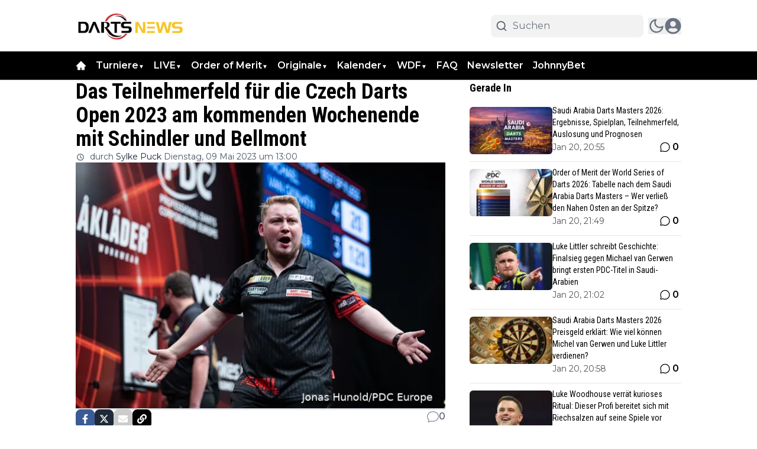

--- FILE ---
content_type: text/html; charset=utf-8
request_url: https://dartsnews.de/pdc/das-teilnehmerfeld-fur-die-czech-darts-open-2023-am-kommenden-wochenende-mit-schindler-und-bellmont
body_size: 77665
content:
<!DOCTYPE html><html translate="no" lang="de" class="user_preferences __variable_f0dfce __variable_b183ac "><head><meta charSet="utf-8"/><meta name="viewport" content="width=device-width, initial-scale=1"/><link rel="preload" href="https://cdn.dartsnews.de/_next/static/media/904be59b21bd51cb-s.p.woff2" as="font" crossorigin="" type="font/woff2"/><link rel="preload" href="https://cdn.dartsnews.de/_next/static/media/dc1a31dd116e0329-s.p.woff2" as="font" crossorigin="" type="font/woff2"/><link rel="preload" as="image" imageSrcSet="https://r.testifier.nl/Acbs8526SDKI/resizing_type:fit/width:256/height:170/plain/https://s3-newsifier.ams3.digitaloceanspaces.com/dartsnews.de/images/2021-01/dartsnews-de-601558ef4592a.png@webp 256w, https://r.testifier.nl/Acbs8526SDKI/resizing_type:fit/width:384/height:256/plain/https://s3-newsifier.ams3.digitaloceanspaces.com/dartsnews.de/images/2021-01/dartsnews-de-601558ef4592a.png@webp 384w, https://r.testifier.nl/Acbs8526SDKI/resizing_type:fit/width:640/height:426/plain/https://s3-newsifier.ams3.digitaloceanspaces.com/dartsnews.de/images/2021-01/dartsnews-de-601558ef4592a.png@webp 640w, https://r.testifier.nl/Acbs8526SDKI/resizing_type:fit/width:750/height:500/plain/https://s3-newsifier.ams3.digitaloceanspaces.com/dartsnews.de/images/2021-01/dartsnews-de-601558ef4592a.png@webp 750w, https://r.testifier.nl/Acbs8526SDKI/resizing_type:fit/width:828/height:552/plain/https://s3-newsifier.ams3.digitaloceanspaces.com/dartsnews.de/images/2021-01/dartsnews-de-601558ef4592a.png@webp 828w, https://r.testifier.nl/Acbs8526SDKI/resizing_type:fit/width:1080/height:720/plain/https://s3-newsifier.ams3.digitaloceanspaces.com/dartsnews.de/images/2021-01/dartsnews-de-601558ef4592a.png@webp 1080w, https://r.testifier.nl/Acbs8526SDKI/resizing_type:fit/width:1200/height:800/plain/https://s3-newsifier.ams3.digitaloceanspaces.com/dartsnews.de/images/2021-01/dartsnews-de-601558ef4592a.png@webp 1200w, https://r.testifier.nl/Acbs8526SDKI/resizing_type:fit/width:1920/height:1280/plain/https://s3-newsifier.ams3.digitaloceanspaces.com/dartsnews.de/images/2021-01/dartsnews-de-601558ef4592a.png@webp 1920w, https://r.testifier.nl/Acbs8526SDKI/resizing_type:fit/width:2048/height:1365/plain/https://s3-newsifier.ams3.digitaloceanspaces.com/dartsnews.de/images/2021-01/dartsnews-de-601558ef4592a.png@webp 2048w, https://r.testifier.nl/Acbs8526SDKI/resizing_type:fit/width:3840/height:2560/plain/https://s3-newsifier.ams3.digitaloceanspaces.com/dartsnews.de/images/2021-01/dartsnews-de-601558ef4592a.png@webp 3840w" imageSizes="(max-width: 768px) 40vw, (max-width: 1200px) 40vw, 33vw" fetchPriority="high"/><link rel="preload" as="image" imageSrcSet="https://r.testifier.nl/Acbs8526SDKI/resizing_type:fit/width:256/height:170/plain/https://s3-newsifier.ams3.digitaloceanspaces.com/dartsnews.de/images/2024-02/dartsnews-de-65c4db9498379.png@webp 256w, https://r.testifier.nl/Acbs8526SDKI/resizing_type:fit/width:384/height:256/plain/https://s3-newsifier.ams3.digitaloceanspaces.com/dartsnews.de/images/2024-02/dartsnews-de-65c4db9498379.png@webp 384w, https://r.testifier.nl/Acbs8526SDKI/resizing_type:fit/width:640/height:426/plain/https://s3-newsifier.ams3.digitaloceanspaces.com/dartsnews.de/images/2024-02/dartsnews-de-65c4db9498379.png@webp 640w, https://r.testifier.nl/Acbs8526SDKI/resizing_type:fit/width:750/height:500/plain/https://s3-newsifier.ams3.digitaloceanspaces.com/dartsnews.de/images/2024-02/dartsnews-de-65c4db9498379.png@webp 750w, https://r.testifier.nl/Acbs8526SDKI/resizing_type:fit/width:828/height:552/plain/https://s3-newsifier.ams3.digitaloceanspaces.com/dartsnews.de/images/2024-02/dartsnews-de-65c4db9498379.png@webp 828w, https://r.testifier.nl/Acbs8526SDKI/resizing_type:fit/width:1080/height:720/plain/https://s3-newsifier.ams3.digitaloceanspaces.com/dartsnews.de/images/2024-02/dartsnews-de-65c4db9498379.png@webp 1080w, https://r.testifier.nl/Acbs8526SDKI/resizing_type:fit/width:1200/height:800/plain/https://s3-newsifier.ams3.digitaloceanspaces.com/dartsnews.de/images/2024-02/dartsnews-de-65c4db9498379.png@webp 1200w, https://r.testifier.nl/Acbs8526SDKI/resizing_type:fit/width:1920/height:1280/plain/https://s3-newsifier.ams3.digitaloceanspaces.com/dartsnews.de/images/2024-02/dartsnews-de-65c4db9498379.png@webp 1920w, https://r.testifier.nl/Acbs8526SDKI/resizing_type:fit/width:2048/height:1365/plain/https://s3-newsifier.ams3.digitaloceanspaces.com/dartsnews.de/images/2024-02/dartsnews-de-65c4db9498379.png@webp 2048w, https://r.testifier.nl/Acbs8526SDKI/resizing_type:fit/width:3840/height:2560/plain/https://s3-newsifier.ams3.digitaloceanspaces.com/dartsnews.de/images/2024-02/dartsnews-de-65c4db9498379.png@webp 3840w" imageSizes="(max-width: 768px) 40vw, (max-width: 1200px) 40vw, 33vw" fetchPriority="high"/><link rel="preload" as="image" imageSrcSet="https://r.testifier.nl/Acbs8526SDKI/resizing_type:fit/watermark:Jonas%20Hunold%2FPDC%20Europe/width:256/height:170/plain/https://s3-newsifier.ams3.digitaloceanspaces.com/dartsnews.de/images/2023-05/martin-schindler1-bdo23-r3-6457be7f0438b.jpeg@webp 256w, https://r.testifier.nl/Acbs8526SDKI/resizing_type:fit/watermark:Jonas%20Hunold%2FPDC%20Europe/width:384/height:256/plain/https://s3-newsifier.ams3.digitaloceanspaces.com/dartsnews.de/images/2023-05/martin-schindler1-bdo23-r3-6457be7f0438b.jpeg@webp 384w, https://r.testifier.nl/Acbs8526SDKI/resizing_type:fit/watermark:Jonas%20Hunold%2FPDC%20Europe/width:640/height:426/plain/https://s3-newsifier.ams3.digitaloceanspaces.com/dartsnews.de/images/2023-05/martin-schindler1-bdo23-r3-6457be7f0438b.jpeg@webp 640w, https://r.testifier.nl/Acbs8526SDKI/resizing_type:fit/watermark:Jonas%20Hunold%2FPDC%20Europe/width:750/height:500/plain/https://s3-newsifier.ams3.digitaloceanspaces.com/dartsnews.de/images/2023-05/martin-schindler1-bdo23-r3-6457be7f0438b.jpeg@webp 750w, https://r.testifier.nl/Acbs8526SDKI/resizing_type:fit/watermark:Jonas%20Hunold%2FPDC%20Europe/width:828/height:552/plain/https://s3-newsifier.ams3.digitaloceanspaces.com/dartsnews.de/images/2023-05/martin-schindler1-bdo23-r3-6457be7f0438b.jpeg@webp 828w, https://r.testifier.nl/Acbs8526SDKI/resizing_type:fit/watermark:Jonas%20Hunold%2FPDC%20Europe/width:1080/height:720/plain/https://s3-newsifier.ams3.digitaloceanspaces.com/dartsnews.de/images/2023-05/martin-schindler1-bdo23-r3-6457be7f0438b.jpeg@webp 1080w, https://r.testifier.nl/Acbs8526SDKI/resizing_type:fit/watermark:Jonas%20Hunold%2FPDC%20Europe/width:1200/height:800/plain/https://s3-newsifier.ams3.digitaloceanspaces.com/dartsnews.de/images/2023-05/martin-schindler1-bdo23-r3-6457be7f0438b.jpeg@webp 1200w, https://r.testifier.nl/Acbs8526SDKI/resizing_type:fit/watermark:Jonas%20Hunold%2FPDC%20Europe/width:1920/height:1280/plain/https://s3-newsifier.ams3.digitaloceanspaces.com/dartsnews.de/images/2023-05/martin-schindler1-bdo23-r3-6457be7f0438b.jpeg@webp 1920w, https://r.testifier.nl/Acbs8526SDKI/resizing_type:fit/watermark:Jonas%20Hunold%2FPDC%20Europe/width:2048/height:1365/plain/https://s3-newsifier.ams3.digitaloceanspaces.com/dartsnews.de/images/2023-05/martin-schindler1-bdo23-r3-6457be7f0438b.jpeg@webp 2048w, https://r.testifier.nl/Acbs8526SDKI/resizing_type:fit/watermark:Jonas%20Hunold%2FPDC%20Europe/width:3840/height:2560/plain/https://s3-newsifier.ams3.digitaloceanspaces.com/dartsnews.de/images/2023-05/martin-schindler1-bdo23-r3-6457be7f0438b.jpeg@webp 3840w" imageSizes="(max-width: 768px) 70vw, (max-width: 1200px) 40vw, 50vw" fetchPriority="high"/><link rel="preload" as="image" href="https://pbs.twimg.com/profile_images/1354461754902896646/gHCQzBi8_normal.jpg"/><style data-precedence="next" data-href="https://cdn.dartsnews.de/_next/static/css/44a5e3af05bcad5c.css https://cdn.dartsnews.de/_next/static/css/0111bd56514b2f65.css https://cdn.dartsnews.de/_next/static/css/dff0c84c4d678c7e.css https://cdn.dartsnews.de/_next/static/css/b5758e3c4ebb31d5.css">.dark a,.dark h1,.dark h2,.dark h3,.dark h4,.dark h5,.dark h6,.dark p{color:white!important}.from-black\/90{--tw-gradient-from:rgb(0 0 0/0.5) var(--tw-gradient-from-position)!important}.via-black\/60{--tw-gradient-stops:var(--tw-gradient-from),rgb(0 0 0/0) var(--tw-gradient-via-position),var(--tw-gradient-to)!important}[class*="text-lg font-bold text-white transition-all false"],[class*="text-xl md:text-3xl font-bold text-white transition-all false"]{text-shadow:-1px 0 #000,0 1px #000,1px 0 #000,0 -1px #000}body,html{overflow-x:hidden}#belowVideoAd{max-width:100%}@media screen and (max-width:768px){html{overflow-x:hidden!important}}@media only screen and (max-width:639px){.max-w-container.container{max-width:100%!important}}*,:after,:before{--tw-border-spacing-x:0;--tw-border-spacing-y:0;--tw-translate-x:0;--tw-translate-y:0;--tw-rotate:0;--tw-skew-x:0;--tw-skew-y:0;--tw-scale-x:1;--tw-scale-y:1;--tw-pan-x: ;--tw-pan-y: ;--tw-pinch-zoom: ;--tw-scroll-snap-strictness:proximity;--tw-gradient-from-position: ;--tw-gradient-via-position: ;--tw-gradient-to-position: ;--tw-ordinal: ;--tw-slashed-zero: ;--tw-numeric-figure: ;--tw-numeric-spacing: ;--tw-numeric-fraction: ;--tw-ring-inset: ;--tw-ring-offset-width:0px;--tw-ring-offset-color:#fff;--tw-ring-color:rgb(59 130 246/0.5);--tw-ring-offset-shadow:0 0 #0000;--tw-ring-shadow:0 0 #0000;--tw-shadow:0 0 #0000;--tw-shadow-colored:0 0 #0000;--tw-blur: ;--tw-brightness: ;--tw-contrast: ;--tw-grayscale: ;--tw-hue-rotate: ;--tw-invert: ;--tw-saturate: ;--tw-sepia: ;--tw-drop-shadow: ;--tw-backdrop-blur: ;--tw-backdrop-brightness: ;--tw-backdrop-contrast: ;--tw-backdrop-grayscale: ;--tw-backdrop-hue-rotate: ;--tw-backdrop-invert: ;--tw-backdrop-opacity: ;--tw-backdrop-saturate: ;--tw-backdrop-sepia: ;--tw-contain-size: ;--tw-contain-layout: ;--tw-contain-paint: ;--tw-contain-style: }::backdrop{--tw-border-spacing-x:0;--tw-border-spacing-y:0;--tw-translate-x:0;--tw-translate-y:0;--tw-rotate:0;--tw-skew-x:0;--tw-skew-y:0;--tw-scale-x:1;--tw-scale-y:1;--tw-pan-x: ;--tw-pan-y: ;--tw-pinch-zoom: ;--tw-scroll-snap-strictness:proximity;--tw-gradient-from-position: ;--tw-gradient-via-position: ;--tw-gradient-to-position: ;--tw-ordinal: ;--tw-slashed-zero: ;--tw-numeric-figure: ;--tw-numeric-spacing: ;--tw-numeric-fraction: ;--tw-ring-inset: ;--tw-ring-offset-width:0px;--tw-ring-offset-color:#fff;--tw-ring-color:rgb(59 130 246/0.5);--tw-ring-offset-shadow:0 0 #0000;--tw-ring-shadow:0 0 #0000;--tw-shadow:0 0 #0000;--tw-shadow-colored:0 0 #0000;--tw-blur: ;--tw-brightness: ;--tw-contrast: ;--tw-grayscale: ;--tw-hue-rotate: ;--tw-invert: ;--tw-saturate: ;--tw-sepia: ;--tw-drop-shadow: ;--tw-backdrop-blur: ;--tw-backdrop-brightness: ;--tw-backdrop-contrast: ;--tw-backdrop-grayscale: ;--tw-backdrop-hue-rotate: ;--tw-backdrop-invert: ;--tw-backdrop-opacity: ;--tw-backdrop-saturate: ;--tw-backdrop-sepia: ;--tw-contain-size: ;--tw-contain-layout: ;--tw-contain-paint: ;--tw-contain-style: }

/*
! tailwindcss v3.4.17 | MIT License | https://tailwindcss.com
*/*,:after,:before{box-sizing:border-box;border:0 solid #e5e7eb}:after,:before{--tw-content:""}:host,html{line-height:1.5;-webkit-text-size-adjust:100%;-moz-tab-size:4;-o-tab-size:4;tab-size:4;font-family:ui-sans-serif,system-ui,sans-serif,Apple Color Emoji,Segoe UI Emoji,Segoe UI Symbol,Noto Color Emoji;font-feature-settings:normal;font-variation-settings:normal;-webkit-tap-highlight-color:transparent}body{margin:0;line-height:inherit}hr{height:0;color:inherit;border-top-width:1px}abbr:where([title]){-webkit-text-decoration:underline dotted;text-decoration:underline dotted}h1,h2,h3,h4,h5,h6{font-size:inherit;font-weight:inherit}a{color:inherit;text-decoration:inherit}b,strong{font-weight:bolder}code,kbd,pre,samp{font-family:ui-monospace,SFMono-Regular,Menlo,Monaco,Consolas,Liberation Mono,Courier New,monospace;font-feature-settings:normal;font-variation-settings:normal;font-size:1em}small{font-size:80%}sub,sup{font-size:75%;line-height:0;position:relative;vertical-align:baseline}sub{bottom:-.25em}sup{top:-.5em}table{text-indent:0;border-color:inherit;border-collapse:collapse}button,input,optgroup,select,textarea{font-family:inherit;font-feature-settings:inherit;font-variation-settings:inherit;font-size:100%;font-weight:inherit;line-height:inherit;letter-spacing:inherit;color:inherit;margin:0;padding:0}button,select{text-transform:none}button,input:where([type=button]),input:where([type=reset]),input:where([type=submit]){-webkit-appearance:button;background-color:transparent;background-image:none}:-moz-focusring{outline:auto}:-moz-ui-invalid{box-shadow:none}progress{vertical-align:baseline}::-webkit-inner-spin-button,::-webkit-outer-spin-button{height:auto}[type=search]{-webkit-appearance:textfield;outline-offset:-2px}::-webkit-search-decoration{-webkit-appearance:none}::-webkit-file-upload-button{-webkit-appearance:button;font:inherit}summary{display:list-item}blockquote,dd,dl,figure,h1,h2,h3,h4,h5,h6,hr,p,pre{margin:0}fieldset{margin:0}fieldset,legend{padding:0}menu,ol,ul{list-style:none;margin:0;padding:0}dialog{padding:0}textarea{resize:vertical}input::-moz-placeholder,textarea::-moz-placeholder{opacity:1;color:#9ca3af}input::placeholder,textarea::placeholder{opacity:1;color:#9ca3af}[role=button],button{cursor:pointer}:disabled{cursor:default}audio,canvas,embed,iframe,img,object,svg,video{display:block;vertical-align:middle}img,video{max-width:100%;height:auto}[hidden]:where(:not([hidden=until-found])){display:none}.container{width:100%}@media (min-width:640px){.container{max-width:640px}}@media (min-width:768px){.container{max-width:768px}}@media (min-width:1024px){.container{max-width:1024px}}@media (min-width:1280px){.container{max-width:1280px}}@media (min-width:1536px){.container{max-width:1536px}}.aspect-h-2{--tw-aspect-h:2}.aspect-h-9{--tw-aspect-h:9}.aspect-w-16{position:relative;padding-bottom:calc(var(--tw-aspect-h) / var(--tw-aspect-w) * 100%);--tw-aspect-w:16}.aspect-w-16>*{position:absolute;height:100%;width:100%;top:0;right:0;bottom:0;left:0}.aspect-w-3{position:relative;padding-bottom:calc(var(--tw-aspect-h) / var(--tw-aspect-w) * 100%);--tw-aspect-w:3}.aspect-w-3>*{position:absolute;height:100%;width:100%;top:0;right:0;bottom:0;left:0}.sr-only{position:absolute;width:1px;height:1px;padding:0;margin:-1px;overflow:hidden;clip:rect(0,0,0,0);white-space:nowrap;border-width:0}.pointer-events-none{pointer-events:none}.pointer-events-auto{pointer-events:auto}.visible{visibility:visible}.static{position:static}.fixed{position:fixed}.absolute{position:absolute}.relative{position:relative}.inset-0{inset:0}.inset-x-0{left:0;right:0}.inset-y-0{top:0;bottom:0}.-left-4{left:-1rem}.-right-12{right:-3rem}.-top-2{top:-.5rem}.bottom-0{bottom:0}.bottom-5{bottom:1.25rem}.bottom-full{bottom:100%}.left-0{left:0}.left-1\/2{left:50%}.left-2{left:.5rem}.left-3{left:.75rem}.left-4{left:1rem}.left-\[1\.67px\]{left:1.67px}.right-0{right:0}.right-1{right:.25rem}.right-4{right:1rem}.top-0{top:0}.top-1\/2{top:50%}.top-12{top:3rem}.top-2{top:.5rem}.top-3{top:.75rem}.top-\[1\.67px\]{top:1.67px}.top-\[2px\]{top:2px}.top-full{top:100%}.z-0{z-index:0}.z-10{z-index:10}.z-20{z-index:20}.z-30{z-index:30}.z-40{z-index:40}.z-50{z-index:50}.col-span-2{grid-column:span 2/span 2}.col-span-4{grid-column:span 4/span 4}.float-right{float:right}.float-left{float:left}.-m-4{margin:-1rem}.m-0{margin:0}.m-auto{margin:auto}.mx-0{margin-left:0;margin-right:0}.mx-3{margin-left:.75rem;margin-right:.75rem}.mx-4{margin-left:1rem;margin-right:1rem}.mx-auto{margin-left:auto;margin-right:auto}.my-1{margin-top:.25rem;margin-bottom:.25rem}.my-10{margin-top:2.5rem;margin-bottom:2.5rem}.my-12{margin-top:3rem;margin-bottom:3rem}.my-2{margin-top:.5rem;margin-bottom:.5rem}.my-3{margin-top:.75rem;margin-bottom:.75rem}.my-4{margin-top:1rem;margin-bottom:1rem}.my-6{margin-top:1.5rem;margin-bottom:1.5rem}.my-7{margin-top:1.75rem;margin-bottom:1.75rem}.my-8{margin-top:2rem;margin-bottom:2rem}.my-auto{margin-top:auto;margin-bottom:auto}.-mt-1{margin-top:-.25rem}.-mt-4{margin-top:-1rem}.mb-0{margin-bottom:0}.mb-1{margin-bottom:.25rem}.mb-1\.5{margin-bottom:.375rem}.mb-10{margin-bottom:2.5rem}.mb-16{margin-bottom:4rem}.mb-2{margin-bottom:.5rem}.mb-3{margin-bottom:.75rem}.mb-4{margin-bottom:1rem}.mb-5{margin-bottom:1.25rem}.mb-6{margin-bottom:1.5rem}.mb-8{margin-bottom:2rem}.ml-1{margin-left:.25rem}.ml-2{margin-left:.5rem}.ml-3{margin-left:.75rem}.ml-\[22px\]{margin-left:22px}.ml-auto{margin-left:auto}.mr-1{margin-right:.25rem}.mr-2{margin-right:.5rem}.mr-2\.5{margin-right:.625rem}.mr-3{margin-right:.75rem}.mr-4{margin-right:1rem}.mr-5{margin-right:1.25rem}.mt-0{margin-top:0}.mt-0\.5{margin-top:.125rem}.mt-1{margin-top:.25rem}.mt-2{margin-top:.5rem}.mt-3{margin-top:.75rem}.mt-4{margin-top:1rem}.mt-40{margin-top:10rem}.mt-6{margin-top:1.5rem}.mt-8{margin-top:2rem}.line-clamp-1{-webkit-line-clamp:1}.line-clamp-1,.line-clamp-2{overflow:hidden;display:-webkit-box;-webkit-box-orient:vertical}.line-clamp-2{-webkit-line-clamp:2}.line-clamp-3{-webkit-line-clamp:3}.line-clamp-3,.line-clamp-4{overflow:hidden;display:-webkit-box;-webkit-box-orient:vertical}.line-clamp-4{-webkit-line-clamp:4}.line-clamp-5{-webkit-line-clamp:5}.line-clamp-5,.line-clamp-6{overflow:hidden;display:-webkit-box;-webkit-box-orient:vertical}.line-clamp-6{-webkit-line-clamp:6}.block{display:block}.inline-block{display:inline-block}.inline{display:inline}.flex{display:flex}.inline-flex{display:inline-flex}.table{display:table}.grid{display:grid}.hidden{display:none}.aspect-1{aspect-ratio:1}.aspect-\[1\/1\]{aspect-ratio:1/1}.aspect-\[16\/10\]{aspect-ratio:16/10}.aspect-\[16\/9\]{aspect-ratio:16/9}.h-0{height:0}.h-0\.5{height:.125rem}.h-1{height:.25rem}.h-10{height:2.5rem}.h-11{height:2.75rem}.h-12{height:3rem}.h-14{height:3.5rem}.h-16{height:4rem}.h-2{height:.5rem}.h-20{height:5rem}.h-24{height:6rem}.h-3{height:.75rem}.h-32{height:8rem}.h-36{height:9rem}.h-4{height:1rem}.h-5{height:1.25rem}.h-6{height:1.5rem}.h-7{height:1.75rem}.h-8{height:2rem}.h-9{height:2.25rem}.h-\[120px\]{height:120px}.h-\[1px\]{height:1px}.h-\[20px\]{height:20px}.h-\[25px\]{height:25px}.h-\[2px\]{height:2px}.h-\[400px\]{height:400px}.h-\[48px\]{height:48px}.h-\[4px\]{height:4px}.h-\[50px\]{height:50px}.h-\[52px\]{height:52px}.h-\[57px\]{height:57px}.h-\[58px\]{height:58px}.h-\[60px\]{height:60px}.h-\[70px\]{height:70px}.h-\[80px\]{height:80px}.h-auto{height:auto}.h-fit{height:-moz-fit-content;height:fit-content}.h-full{height:100%}.h-screen{height:100vh}.max-h-0{max-height:0}.max-h-\[10em\]{max-height:10em}.max-h-\[400px\]{max-height:400px}.max-h-\[500px\]{max-height:500px}.min-h-\[100px\]{min-height:100px}.min-h-\[300px\]{min-height:300px}.min-h-\[30vh\]{min-height:30vh}.min-h-\[360px\]{min-height:360px}.min-h-\[40vh\]{min-height:40vh}.min-h-\[450px\]{min-height:450px}.min-h-\[48px\]{min-height:48px}.min-h-\[500px\]{min-height:500px}.min-h-\[50vh\]{min-height:50vh}.min-h-\[600px\]{min-height:600px}.min-h-\[70vh\]{min-height:70vh}.min-h-screen{min-height:100vh}.w-1{width:.25rem}.w-1\/2{width:50%}.w-1\/5{width:20%}.w-10{width:2.5rem}.w-11{width:2.75rem}.w-11\/12{width:91.666667%}.w-12{width:3rem}.w-14{width:3.5rem}.w-16{width:4rem}.w-2{width:.5rem}.w-20{width:5rem}.w-24{width:6rem}.w-28{width:7rem}.w-3{width:.75rem}.w-3\/4{width:75%}.w-32{width:8rem}.w-36{width:9rem}.w-4{width:1rem}.w-4\/5{width:80%}.w-4\/6{width:66.666667%}.w-40{width:10rem}.w-5{width:1.25rem}.w-5\/12{width:41.666667%}.w-6{width:1.5rem}.w-7{width:1.75rem}.w-72{width:18rem}.w-8{width:2rem}.w-9{width:2.25rem}.w-9\/12{width:75%}.w-\[100px\]{width:100px}.w-\[120px\]{width:120px}.w-\[128px\]{width:128px}.w-\[142px\]{width:142px}.w-\[150px\]{width:150px}.w-\[20px\]{width:20px}.w-\[25px\]{width:25px}.w-\[300px\]{width:300px}.w-\[48px\]{width:48px}.w-\[4px\]{width:4px}.w-\[52px\]{width:52px}.w-\[60px\]{width:60px}.w-\[72px\]{width:72px}.w-\[90vw\]{width:90vw}.w-auto{width:auto}.w-fit{width:-moz-fit-content;width:fit-content}.w-full{width:100%}.w-max{width:-moz-max-content;width:max-content}.w-screen{width:100vw}.min-w-0{min-width:0}.min-w-80{min-width:20rem}.min-w-\[120px\]{min-width:120px}.min-w-\[140px\]{min-width:140px}.min-w-\[40px\]{min-width:40px}.min-w-\[70px\]{min-width:70px}.min-w-fit{min-width:-moz-fit-content;min-width:fit-content}.min-w-full{min-width:100%}.min-w-min{min-width:-moz-min-content;min-width:min-content}.max-w-3xl{max-width:48rem}.max-w-4xl{max-width:56rem}.max-w-7xl{max-width:80rem}.max-w-\[150px\]{max-width:150px}.max-w-\[270px\]{max-width:270px}.max-w-\[350px\]{max-width:350px}.max-w-full{max-width:100%}.max-w-lg{max-width:32rem}.max-w-md{max-width:28rem}.max-w-min{max-width:-moz-min-content;max-width:min-content}.max-w-sm{max-width:24rem}.max-w-xs{max-width:20rem}.flex-1{flex:1 1 0%}.flex-\[1_0_0\]{flex:1 0 0}.flex-auto{flex:1 1 auto}.flex-shrink-0{flex-shrink:0}.shrink{flex-shrink:1}.shrink-0{flex-shrink:0}.flex-grow,.grow{flex-grow:1}.grow-0{flex-grow:0}.basis-0{flex-basis:0px}.basis-auto{flex-basis:auto}.table-fixed{table-layout:fixed}.origin-top-right{transform-origin:top right}.-translate-x-1\/2{--tw-translate-x:-50%}.-translate-x-1\/2,.-translate-y-1\/2{transform:translate(var(--tw-translate-x),var(--tw-translate-y)) rotate(var(--tw-rotate)) skewX(var(--tw-skew-x)) skewY(var(--tw-skew-y)) scaleX(var(--tw-scale-x)) scaleY(var(--tw-scale-y))}.-translate-y-1\/2{--tw-translate-y:-50%}.translate-y-0{--tw-translate-y:0px}.translate-y-0,.translate-y-8{transform:translate(var(--tw-translate-x),var(--tw-translate-y)) rotate(var(--tw-rotate)) skewX(var(--tw-skew-x)) skewY(var(--tw-skew-y)) scaleX(var(--tw-scale-x)) scaleY(var(--tw-scale-y))}.translate-y-8{--tw-translate-y:2rem}.rotate-180{--tw-rotate:180deg}.rotate-180,.scale-105{transform:translate(var(--tw-translate-x),var(--tw-translate-y)) rotate(var(--tw-rotate)) skewX(var(--tw-skew-x)) skewY(var(--tw-skew-y)) scaleX(var(--tw-scale-x)) scaleY(var(--tw-scale-y))}.scale-105{--tw-scale-x:1.05;--tw-scale-y:1.05}.transform{transform:translate(var(--tw-translate-x),var(--tw-translate-y)) rotate(var(--tw-rotate)) skewX(var(--tw-skew-x)) skewY(var(--tw-skew-y)) scaleX(var(--tw-scale-x)) scaleY(var(--tw-scale-y))}@keyframes ping{75%,to{transform:scale(2);opacity:0}}.animate-ping{animation:ping 1s cubic-bezier(0,0,.2,1) infinite}@keyframes pulse{50%{opacity:.5}}.animate-pulse{animation:pulse 2s cubic-bezier(.4,0,.6,1) infinite}@keyframes spin{to{transform:rotate(1turn)}}.animate-spin{animation:spin 1s linear infinite}.cursor-default{cursor:default}.cursor-not-allowed{cursor:not-allowed}.cursor-pointer{cursor:pointer}.select-none{-webkit-user-select:none;-moz-user-select:none;user-select:none}.resize-none{resize:none}.resize{resize:both}.list-outside{list-style-position:outside}.list-decimal{list-style-type:decimal}.list-disc{list-style-type:disc}.appearance-none{-webkit-appearance:none;-moz-appearance:none;appearance:none}.grid-cols-1{grid-template-columns:repeat(1,minmax(0,1fr))}.grid-cols-2{grid-template-columns:repeat(2,minmax(0,1fr))}.grid-cols-3{grid-template-columns:repeat(3,minmax(0,1fr))}.grid-cols-4{grid-template-columns:repeat(4,minmax(0,1fr))}.grid-cols-\[1fr_auto_1fr\]{grid-template-columns:1fr auto 1fr}.grid-cols-\[35\%_61\%\]{grid-template-columns:35% 61%}.grid-cols-\[61\%_35\%\]{grid-template-columns:61% 35%}.grid-rows-2{grid-template-rows:repeat(2,minmax(0,1fr))}.flex-row{flex-direction:row}.flex-col{flex-direction:column}.flex-col-reverse{flex-direction:column-reverse}.flex-wrap{flex-wrap:wrap}.content-center{align-content:center}.items-start{align-items:flex-start}.items-end{align-items:flex-end}.items-center{align-items:center}.items-baseline{align-items:baseline}.justify-start{justify-content:flex-start}.justify-end{justify-content:flex-end}.justify-center{justify-content:center}.justify-between{justify-content:space-between}.justify-around{justify-content:space-around}.justify-evenly{justify-content:space-evenly}.justify-items-center{justify-items:center}.gap-0\.5{gap:.125rem}.gap-1{gap:.25rem}.gap-1\.5{gap:.375rem}.gap-10{gap:2.5rem}.gap-2{gap:.5rem}.gap-3{gap:.75rem}.gap-4{gap:1rem}.gap-5{gap:1.25rem}.gap-6{gap:1.5rem}.gap-7{gap:1.75rem}.gap-8{gap:2rem}.gap-\[30px\]{gap:30px}.gap-\[4\%\]{gap:4%}.gap-\[5px\]{gap:5px}.space-x-1>:not([hidden])~:not([hidden]){--tw-space-x-reverse:0;margin-right:calc(.25rem * var(--tw-space-x-reverse));margin-left:calc(.25rem * calc(1 - var(--tw-space-x-reverse)))}.space-x-2>:not([hidden])~:not([hidden]){--tw-space-x-reverse:0;margin-right:calc(.5rem * var(--tw-space-x-reverse));margin-left:calc(.5rem * calc(1 - var(--tw-space-x-reverse)))}.space-x-3>:not([hidden])~:not([hidden]){--tw-space-x-reverse:0;margin-right:calc(.75rem * var(--tw-space-x-reverse));margin-left:calc(.75rem * calc(1 - var(--tw-space-x-reverse)))}.space-x-4>:not([hidden])~:not([hidden]){--tw-space-x-reverse:0;margin-right:calc(1rem * var(--tw-space-x-reverse));margin-left:calc(1rem * calc(1 - var(--tw-space-x-reverse)))}.space-x-5>:not([hidden])~:not([hidden]){--tw-space-x-reverse:0;margin-right:calc(1.25rem * var(--tw-space-x-reverse));margin-left:calc(1.25rem * calc(1 - var(--tw-space-x-reverse)))}.space-y-2>:not([hidden])~:not([hidden]){--tw-space-y-reverse:0;margin-top:calc(.5rem * calc(1 - var(--tw-space-y-reverse)));margin-bottom:calc(.5rem * var(--tw-space-y-reverse))}.space-y-6>:not([hidden])~:not([hidden]){--tw-space-y-reverse:0;margin-top:calc(1.5rem * calc(1 - var(--tw-space-y-reverse)));margin-bottom:calc(1.5rem * var(--tw-space-y-reverse))}.divide-x>:not([hidden])~:not([hidden]){--tw-divide-x-reverse:0;border-right-width:calc(1px * var(--tw-divide-x-reverse));border-left-width:calc(1px * calc(1 - var(--tw-divide-x-reverse)))}.divide-y>:not([hidden])~:not([hidden]){--tw-divide-y-reverse:0;border-top-width:calc(1px * calc(1 - var(--tw-divide-y-reverse)));border-bottom-width:calc(1px * var(--tw-divide-y-reverse))}.divide-gray-100>:not([hidden])~:not([hidden]){--tw-divide-opacity:1;border-color:rgb(243 244 246/var(--tw-divide-opacity,1))}.divide-gray-200>:not([hidden])~:not([hidden]){--tw-divide-opacity:1;border-color:rgb(229 231 235/var(--tw-divide-opacity,1))}.self-start{align-self:flex-start}.self-end{align-self:flex-end}.self-center{align-self:center}.self-stretch{align-self:stretch}.justify-self-center{justify-self:center}.overflow-auto{overflow:auto}.overflow-hidden{overflow:hidden}.overflow-visible{overflow:visible}.overflow-x-auto{overflow-x:auto}.overflow-y-auto{overflow-y:auto}.overflow-x-hidden{overflow-x:hidden}.overflow-y-hidden{overflow-y:hidden}.overflow-x-scroll{overflow-x:scroll}.whitespace-nowrap{white-space:nowrap}.break-words{overflow-wrap:break-word}.rounded{border-radius:.25rem}.rounded-2xl{border-radius:1rem}.rounded-3xl{border-radius:1.5rem}.rounded-\[999px\]{border-radius:999px}.rounded-full{border-radius:9999px}.rounded-lg{border-radius:.5rem}.rounded-md{border-radius:.375rem}.rounded-none{border-radius:0}.rounded-sm{border-radius:.125rem}.rounded-xl{border-radius:.75rem}.rounded-b{border-bottom-right-radius:.25rem;border-bottom-left-radius:.25rem}.rounded-b-lg{border-bottom-right-radius:.5rem;border-bottom-left-radius:.5rem}.rounded-l{border-top-left-radius:.25rem;border-bottom-left-radius:.25rem}.rounded-t-lg{border-top-left-radius:.5rem;border-top-right-radius:.5rem}.border{border-width:1px}.border-0{border-width:0}.border-2{border-width:2px}.border-4{border-width:4px}.border-8{border-width:8px}.border-x{border-left-width:1px;border-right-width:1px}.border-b{border-bottom-width:1px}.border-b-2{border-bottom-width:2px}.border-b-4{border-bottom-width:4px}.border-b-\[3px\]{border-bottom-width:3px}.border-l{border-left-width:1px}.border-l-8{border-left-width:8px}.border-l-\[6px\]{border-left-width:6px}.border-r{border-right-width:1px}.border-t{border-top-width:1px}.border-t-4{border-top-width:4px}.border-solid{border-style:solid}.border-\[\#E5E5E5\]{--tw-border-opacity:1;border-color:rgb(229 229 229/var(--tw-border-opacity,1))}.border-black{--tw-border-opacity:1;border-color:rgb(0 0 0/var(--tw-border-opacity,1))}.border-blue-500{--tw-border-opacity:1;border-color:rgb(59 130 246/var(--tw-border-opacity,1))}.border-gray-100{--tw-border-opacity:1;border-color:rgb(243 244 246/var(--tw-border-opacity,1))}.border-gray-200{--tw-border-opacity:1;border-color:rgb(229 231 235/var(--tw-border-opacity,1))}.border-gray-200\/30{border-color:rgb(229 231 235/.3)}.border-gray-200\/40{border-color:rgb(229 231 235/.4)}.border-gray-300{--tw-border-opacity:1;border-color:rgb(209 213 219/var(--tw-border-opacity,1))}.border-green-500{--tw-border-opacity:1;border-color:rgb(34 197 94/var(--tw-border-opacity,1))}.border-neutral-200{--tw-border-opacity:1;border-color:rgb(229 229 229/var(--tw-border-opacity,1))}.border-primary{--tw-border-opacity:1;border-color:rgb(0 0 0/var(--tw-border-opacity,1))}.border-primary\/50{border-color:rgb(0 0 0/.5)}.border-primary\/70{border-color:rgb(0 0 0/.7)}.border-red-300{--tw-border-opacity:1;border-color:rgb(252 165 165/var(--tw-border-opacity,1))}.border-red-400{--tw-border-opacity:1;border-color:rgb(248 113 113/var(--tw-border-opacity,1))}.border-teal-500{--tw-border-opacity:1;border-color:rgb(20 184 166/var(--tw-border-opacity,1))}.border-transparent{border-color:transparent}.border-white{--tw-border-opacity:1;border-color:rgb(255 255 255/var(--tw-border-opacity,1))}.border-white\/10{border-color:rgb(255 255 255/.1)}.border-white\/30{border-color:rgb(255 255 255/.3)}.border-white\/40{border-color:rgb(255 255 255/.4)}.border-zinc-100{--tw-border-opacity:1;border-color:rgb(244 244 245/var(--tw-border-opacity,1))}.border-zinc-200{--tw-border-opacity:1;border-color:rgb(228 228 231/var(--tw-border-opacity,1))}.border-zinc-400{--tw-border-opacity:1;border-color:rgb(161 161 170/var(--tw-border-opacity,1))}.border-zinc-600{--tw-border-opacity:1;border-color:rgb(82 82 91/var(--tw-border-opacity,1))}.border-zinc-700{--tw-border-opacity:1;border-color:rgb(63 63 70/var(--tw-border-opacity,1))}.border-t-primary{--tw-border-opacity:1;border-top-color:rgb(0 0 0/var(--tw-border-opacity,1))}.border-opacity-40{--tw-border-opacity:0.4}.bg-\[\#000000\]{--tw-bg-opacity:1;background-color:rgb(0 0 0/var(--tw-bg-opacity,1))}.bg-\[\#22bf4a\]{--tw-bg-opacity:1;background-color:rgb(34 191 74/var(--tw-bg-opacity,1))}.bg-\[\#25272833\]{background-color:#25272833}.bg-\[\#2E2E2E\]{--tw-bg-opacity:1;background-color:rgb(46 46 46/var(--tw-bg-opacity,1))}.bg-\[\#3c5b96\]{--tw-bg-opacity:1;background-color:rgb(60 91 150/var(--tw-bg-opacity,1))}.bg-\[\#435A92\]{--tw-bg-opacity:1;background-color:rgb(67 90 146/var(--tw-bg-opacity,1))}.bg-\[\#F5F5F5\]{--tw-bg-opacity:1;background-color:rgb(245 245 245/var(--tw-bg-opacity,1))}.bg-\[\#ccc\]{--tw-bg-opacity:1;background-color:rgb(204 204 204/var(--tw-bg-opacity,1))}.bg-\[\#f2f2f2\]{--tw-bg-opacity:1;background-color:rgb(242 242 242/var(--tw-bg-opacity,1))}.bg-\[\#f8f9fa\]{--tw-bg-opacity:1;background-color:rgb(248 249 250/var(--tw-bg-opacity,1))}.bg-black\/50{background-color:rgb(0 0 0/.5)}.bg-black\/60{background-color:rgb(0 0 0/.6)}.bg-black\/90{background-color:rgb(0 0 0/.9)}.bg-blue-50{--tw-bg-opacity:1;background-color:rgb(239 246 255/var(--tw-bg-opacity,1))}.bg-blue-500{--tw-bg-opacity:1;background-color:rgb(59 130 246/var(--tw-bg-opacity,1))}.bg-emerald-400{--tw-bg-opacity:1;background-color:rgb(52 211 153/var(--tw-bg-opacity,1))}.bg-emerald-500{--tw-bg-opacity:1;background-color:rgb(16 185 129/var(--tw-bg-opacity,1))}.bg-emerald-600{--tw-bg-opacity:1;background-color:rgb(5 150 105/var(--tw-bg-opacity,1))}.bg-gray-100{--tw-bg-opacity:1;background-color:rgb(243 244 246/var(--tw-bg-opacity,1))}.bg-gray-200{--tw-bg-opacity:1;background-color:rgb(229 231 235/var(--tw-bg-opacity,1))}.bg-gray-300{--tw-bg-opacity:1;background-color:rgb(209 213 219/var(--tw-bg-opacity,1))}.bg-gray-50{--tw-bg-opacity:1;background-color:rgb(249 250 251/var(--tw-bg-opacity,1))}.bg-gray-500{--tw-bg-opacity:1;background-color:rgb(107 114 128/var(--tw-bg-opacity,1))}.bg-gray-800{--tw-bg-opacity:1;background-color:rgb(31 41 55/var(--tw-bg-opacity,1))}.bg-green-50{--tw-bg-opacity:1;background-color:rgb(240 253 244/var(--tw-bg-opacity,1))}.bg-green-500{--tw-bg-opacity:1;background-color:rgb(34 197 94/var(--tw-bg-opacity,1))}.bg-neutral-200{--tw-bg-opacity:1;background-color:rgb(229 229 229/var(--tw-bg-opacity,1))}.bg-primary{--tw-bg-opacity:1;background-color:rgb(0 0 0/var(--tw-bg-opacity,1))}.bg-primary\/10{background-color:rgb(0 0 0/.1)}.bg-primary\/40{background-color:rgb(0 0 0/.4)}.bg-primary\/5{background-color:rgb(0 0 0/.05)}.bg-primary\/90{background-color:rgb(0 0 0/.9)}.bg-purple-700{--tw-bg-opacity:1;background-color:rgb(126 34 206/var(--tw-bg-opacity,1))}.bg-red-100{--tw-bg-opacity:1;background-color:rgb(254 226 226/var(--tw-bg-opacity,1))}.bg-red-50{--tw-bg-opacity:1;background-color:rgb(254 242 242/var(--tw-bg-opacity,1))}.bg-red-500{--tw-bg-opacity:1;background-color:rgb(239 68 68/var(--tw-bg-opacity,1))}.bg-red-600{--tw-bg-opacity:1;background-color:rgb(220 38 38/var(--tw-bg-opacity,1))}.bg-red-700{--tw-bg-opacity:1;background-color:rgb(185 28 28/var(--tw-bg-opacity,1))}.bg-slate-200{--tw-bg-opacity:1;background-color:rgb(226 232 240/var(--tw-bg-opacity,1))}.bg-teal-100{--tw-bg-opacity:1;background-color:rgb(204 251 241/var(--tw-bg-opacity,1))}.bg-transparent{background-color:transparent}.bg-white{--tw-bg-opacity:1;background-color:rgb(255 255 255/var(--tw-bg-opacity,1))}.bg-white\/10{background-color:rgb(255 255 255/.1)}.bg-white\/70{background-color:rgb(255 255 255/.7)}.bg-white\/90{background-color:rgb(255 255 255/.9)}.bg-yellow-300\/90{background-color:rgb(253 224 71/.9)}.bg-yellow-50{--tw-bg-opacity:1;background-color:rgb(254 252 232/var(--tw-bg-opacity,1))}.bg-yellow-500{--tw-bg-opacity:1;background-color:rgb(234 179 8/var(--tw-bg-opacity,1))}.bg-zinc-100{--tw-bg-opacity:1;background-color:rgb(244 244 245/var(--tw-bg-opacity,1))}.bg-zinc-200{--tw-bg-opacity:1;background-color:rgb(228 228 231/var(--tw-bg-opacity,1))}.bg-opacity-20{--tw-bg-opacity:0.2}.bg-opacity-75{--tw-bg-opacity:0.75}.bg-opacity-80{--tw-bg-opacity:0.8}.bg-gradient-to-r{background-image:linear-gradient(to right,var(--tw-gradient-stops))}.bg-gradient-to-t{background-image:linear-gradient(to top,var(--tw-gradient-stops))}.from-black\/90{--tw-gradient-from:rgb(0 0 0/0.9) var(--tw-gradient-from-position);--tw-gradient-to:rgb(0 0 0/0) var(--tw-gradient-to-position);--tw-gradient-stops:var(--tw-gradient-from),var(--tw-gradient-to)}.from-gray-300{--tw-gradient-from:#d1d5db var(--tw-gradient-from-position);--tw-gradient-to:rgb(209 213 219/0) var(--tw-gradient-to-position);--tw-gradient-stops:var(--tw-gradient-from),var(--tw-gradient-to)}.from-white{--tw-gradient-from:#fff var(--tw-gradient-from-position);--tw-gradient-to:rgb(255 255 255/0) var(--tw-gradient-to-position);--tw-gradient-stops:var(--tw-gradient-from),var(--tw-gradient-to)}.via-black\/60{--tw-gradient-to:rgb(0 0 0/0) var(--tw-gradient-to-position);--tw-gradient-stops:var(--tw-gradient-from),rgb(0 0 0/0.6) var(--tw-gradient-via-position),var(--tw-gradient-to)}.via-white\/80{--tw-gradient-to:rgb(255 255 255/0) var(--tw-gradient-to-position);--tw-gradient-stops:var(--tw-gradient-from),rgb(255 255 255/0.8) var(--tw-gradient-via-position),var(--tw-gradient-to)}.to-primary{--tw-gradient-to:#000000 var(--tw-gradient-to-position)}.to-transparent{--tw-gradient-to:transparent var(--tw-gradient-to-position)}.fill-\[\#0000a4\]{fill:#0000a4}.fill-\[\#00E676\]{fill:#00E676}.fill-\[\#395185\]{fill:#395185}.fill-black{fill:#000}.fill-primary{fill:#000000}.fill-white{fill:#fff}.stroke-neutral-500{stroke:#737373}.object-contain{-o-object-fit:contain;object-fit:contain}.object-cover{-o-object-fit:cover;object-fit:cover}.object-center{-o-object-position:center;object-position:center}.object-top{-o-object-position:top;object-position:top}.p-0{padding:0}.p-1{padding:.25rem}.p-2{padding:.5rem}.p-2\.5{padding:.625rem}.p-3{padding:.75rem}.p-4{padding:1rem}.p-5{padding:1.25rem}.p-6{padding:1.5rem}.px-0{padding-left:0;padding-right:0}.px-0\.5{padding-left:.125rem;padding-right:.125rem}.px-1{padding-left:.25rem;padding-right:.25rem}.px-1\.5{padding-left:.375rem;padding-right:.375rem}.px-10{padding-left:2.5rem;padding-right:2.5rem}.px-11{padding-left:2.75rem;padding-right:2.75rem}.px-12{padding-left:3rem;padding-right:3rem}.px-14{padding-left:3.5rem;padding-right:3.5rem}.px-16{padding-left:4rem;padding-right:4rem}.px-2{padding-left:.5rem;padding-right:.5rem}.px-2\.5{padding-left:.625rem;padding-right:.625rem}.px-20{padding-left:5rem;padding-right:5rem}.px-24{padding-left:6rem;padding-right:6rem}.px-28{padding-left:7rem;padding-right:7rem}.px-3{padding-left:.75rem;padding-right:.75rem}.px-3\.5{padding-left:.875rem;padding-right:.875rem}.px-32{padding-left:8rem;padding-right:8rem}.px-36{padding-left:9rem;padding-right:9rem}.px-4{padding-left:1rem;padding-right:1rem}.px-40{padding-left:10rem;padding-right:10rem}.px-44{padding-left:11rem;padding-right:11rem}.px-48{padding-left:12rem;padding-right:12rem}.px-5{padding-left:1.25rem;padding-right:1.25rem}.px-52{padding-left:13rem;padding-right:13rem}.px-56{padding-left:14rem;padding-right:14rem}.px-6{padding-left:1.5rem;padding-right:1.5rem}.px-60{padding-left:15rem;padding-right:15rem}.px-64{padding-left:16rem;padding-right:16rem}.px-7{padding-left:1.75rem;padding-right:1.75rem}.px-72{padding-left:18rem;padding-right:18rem}.px-8{padding-left:2rem;padding-right:2rem}.px-80{padding-left:20rem;padding-right:20rem}.px-9{padding-left:2.25rem;padding-right:2.25rem}.px-96{padding-left:24rem;padding-right:24rem}.px-\[75px\]{padding-left:75px;padding-right:75px}.px-px{padding-left:1px;padding-right:1px}.py-0{padding-top:0;padding-bottom:0}.py-0\.5{padding-top:.125rem;padding-bottom:.125rem}.py-1{padding-top:.25rem;padding-bottom:.25rem}.py-1\.5{padding-top:.375rem;padding-bottom:.375rem}.py-10{padding-top:2.5rem;padding-bottom:2.5rem}.py-11{padding-top:2.75rem;padding-bottom:2.75rem}.py-12{padding-top:3rem;padding-bottom:3rem}.py-14{padding-top:3.5rem;padding-bottom:3.5rem}.py-16{padding-top:4rem;padding-bottom:4rem}.py-2{padding-top:.5rem;padding-bottom:.5rem}.py-2\.5{padding-top:.625rem;padding-bottom:.625rem}.py-20{padding-top:5rem;padding-bottom:5rem}.py-24{padding-top:6rem;padding-bottom:6rem}.py-28{padding-top:7rem;padding-bottom:7rem}.py-3{padding-top:.75rem;padding-bottom:.75rem}.py-3\.5{padding-top:.875rem;padding-bottom:.875rem}.py-32{padding-top:8rem;padding-bottom:8rem}.py-36{padding-top:9rem;padding-bottom:9rem}.py-4{padding-top:1rem;padding-bottom:1rem}.py-40{padding-top:10rem;padding-bottom:10rem}.py-44{padding-top:11rem;padding-bottom:11rem}.py-48{padding-top:12rem;padding-bottom:12rem}.py-5{padding-top:1.25rem;padding-bottom:1.25rem}.py-52{padding-top:13rem;padding-bottom:13rem}.py-56{padding-top:14rem;padding-bottom:14rem}.py-6{padding-top:1.5rem;padding-bottom:1.5rem}.py-60{padding-top:15rem;padding-bottom:15rem}.py-64{padding-top:16rem;padding-bottom:16rem}.py-7{padding-top:1.75rem;padding-bottom:1.75rem}.py-72{padding-top:18rem;padding-bottom:18rem}.py-8{padding-top:2rem;padding-bottom:2rem}.py-80{padding-top:20rem;padding-bottom:20rem}.py-9{padding-top:2.25rem;padding-bottom:2.25rem}.py-96{padding-top:24rem;padding-bottom:24rem}.py-\[6px\]{padding-top:6px;padding-bottom:6px}.py-px{padding-top:1px;padding-bottom:1px}.pb-0\.5{padding-bottom:.125rem}.pb-1{padding-bottom:.25rem}.pb-10{padding-bottom:2.5rem}.pb-2{padding-bottom:.5rem}.pb-3{padding-bottom:.75rem}.pb-6{padding-bottom:1.5rem}.pb-7{padding-bottom:1.75rem}.pb-8{padding-bottom:2rem}.pl-0{padding-left:0}.pl-10{padding-left:2.5rem}.pl-12{padding-left:3rem}.pl-2{padding-left:.5rem}.pl-3{padding-left:.75rem}.pl-4{padding-left:1rem}.pl-6{padding-left:1.5rem}.pl-7{padding-left:1.75rem}.pl-8{padding-left:2rem}.pl-9{padding-left:2.25rem}.pl-\[22px\]{padding-left:22px}.pr-1{padding-right:.25rem}.pr-10{padding-right:2.5rem}.pr-12{padding-right:3rem}.pr-2{padding-right:.5rem}.pr-3{padding-right:.75rem}.pr-8{padding-right:2rem}.pt-0{padding-top:0}.pt-0\.5{padding-top:.125rem}.pt-1{padding-top:.25rem}.pt-12{padding-top:3rem}.pt-2{padding-top:.5rem}.pt-3{padding-top:.75rem}.pt-4{padding-top:1rem}.pt-5{padding-top:1.25rem}.pt-\[18px\]{padding-top:18px}.text-left{text-align:left}.text-center{text-align:center}.text-right{text-align:right}.align-middle{vertical-align:middle}.font-mono{font-family:ui-monospace,SFMono-Regular,Menlo,Monaco,Consolas,Liberation Mono,Courier New,monospace}.font-primary{font-family:var(--font-primary)}.font-sans{font-family:ui-sans-serif,system-ui,sans-serif,Apple Color Emoji,Segoe UI Emoji,Segoe UI Symbol,Noto Color Emoji}.font-secondary{font-family:var(--font-secondary)}.text-2xl{font-size:1.5rem;line-height:2rem}.text-3xl{font-size:1.875rem;line-height:2.25rem}.text-4xl{font-size:2.25rem;line-height:2.5rem}.text-5xl{font-size:3rem;line-height:1}.text-7xl{font-size:4.5rem;line-height:1}.text-\[0px\]{font-size:0}.text-\[10px\]{font-size:10px}.text-\[11px\]{font-size:11px}.text-\[13px\]{font-size:13px}.text-\[14px\]{font-size:14px}.text-\[22px\]{font-size:22px}.text-\[32px\]{font-size:32px}.text-\[8px\]{font-size:8px}.text-base{font-size:1rem;line-height:1.5rem}.text-lg{font-size:1.125rem;line-height:1.75rem}.text-sm{font-size:.875rem;line-height:1.25rem}.text-xl{font-size:1.25rem;line-height:1.75rem}.text-xs{font-size:.75rem;line-height:1rem}.font-bold{font-weight:700}.font-extrabold{font-weight:800}.font-light{font-weight:300}.font-medium{font-weight:500}.font-normal{font-weight:400}.font-semibold{font-weight:600}.uppercase{text-transform:uppercase}.lowercase{text-transform:lowercase}.capitalize{text-transform:capitalize}.italic{font-style:italic}.leading-5{line-height:1.25rem}.leading-6{line-height:1.5rem}.leading-\[normal\]{line-height:normal}.leading-normal{line-height:1.5}.leading-tight{line-height:1.25}.tracking-tight{letter-spacing:-.025em}.tracking-wider{letter-spacing:.05em}.\!text-gray-600{--tw-text-opacity:1!important;color:rgb(75 85 99/var(--tw-text-opacity,1))!important}.text-\[\#252728\]{--tw-text-opacity:1;color:rgb(37 39 40/var(--tw-text-opacity,1))}.text-\[\#252728\]\/70{color:rgb(37 39 40/.7)}.text-\[\#2e90fa\]{--tw-text-opacity:1;color:rgb(46 144 250/var(--tw-text-opacity,1))}.text-\[\#454F57\]{--tw-text-opacity:1;color:rgb(69 79 87/var(--tw-text-opacity,1))}.text-\[\#4BB543\]{--tw-text-opacity:1;color:rgb(75 181 67/var(--tw-text-opacity,1))}.text-\[\#667085\]{--tw-text-opacity:1;color:rgb(102 112 133/var(--tw-text-opacity,1))}.text-\[\#6E7C87\]{--tw-text-opacity:1;color:rgb(110 124 135/var(--tw-text-opacity,1))}.text-\[\#6c757d\]{--tw-text-opacity:1;color:rgb(108 117 125/var(--tw-text-opacity,1))}.text-\[\#E5E5E5\]{--tw-text-opacity:1;color:rgb(229 229 229/var(--tw-text-opacity,1))}.text-black{--tw-text-opacity:1;color:rgb(0 0 0/var(--tw-text-opacity,1))}.text-blue-500{--tw-text-opacity:1;color:rgb(59 130 246/var(--tw-text-opacity,1))}.text-blue-800{--tw-text-opacity:1;color:rgb(30 64 175/var(--tw-text-opacity,1))}.text-emerald-500{--tw-text-opacity:1;color:rgb(16 185 129/var(--tw-text-opacity,1))}.text-gray-200{--tw-text-opacity:1;color:rgb(229 231 235/var(--tw-text-opacity,1))}.text-gray-300{--tw-text-opacity:1;color:rgb(209 213 219/var(--tw-text-opacity,1))}.text-gray-400{--tw-text-opacity:1;color:rgb(156 163 175/var(--tw-text-opacity,1))}.text-gray-500{--tw-text-opacity:1;color:rgb(107 114 128/var(--tw-text-opacity,1))}.text-gray-600{--tw-text-opacity:1;color:rgb(75 85 99/var(--tw-text-opacity,1))}.text-gray-700{--tw-text-opacity:1;color:rgb(55 65 81/var(--tw-text-opacity,1))}.text-gray-800{--tw-text-opacity:1;color:rgb(31 41 55/var(--tw-text-opacity,1))}.text-gray-900{--tw-text-opacity:1;color:rgb(17 24 39/var(--tw-text-opacity,1))}.text-green-500{--tw-text-opacity:1;color:rgb(34 197 94/var(--tw-text-opacity,1))}.text-green-700{--tw-text-opacity:1;color:rgb(21 128 61/var(--tw-text-opacity,1))}.text-green-800{--tw-text-opacity:1;color:rgb(22 101 52/var(--tw-text-opacity,1))}.text-inherit{color:inherit}.text-neutral-500{--tw-text-opacity:1;color:rgb(115 115 115/var(--tw-text-opacity,1))}.text-neutral-800{--tw-text-opacity:1;color:rgb(38 38 38/var(--tw-text-opacity,1))}.text-primary{--tw-text-opacity:1;color:rgb(0 0 0/var(--tw-text-opacity,1))}.text-red-500{--tw-text-opacity:1;color:rgb(239 68 68/var(--tw-text-opacity,1))}.text-red-600{--tw-text-opacity:1;color:rgb(220 38 38/var(--tw-text-opacity,1))}.text-red-700{--tw-text-opacity:1;color:rgb(185 28 28/var(--tw-text-opacity,1))}.text-red-800{--tw-text-opacity:1;color:rgb(153 27 27/var(--tw-text-opacity,1))}.text-red-900{--tw-text-opacity:1;color:rgb(127 29 29/var(--tw-text-opacity,1))}.text-teal-900{--tw-text-opacity:1;color:rgb(19 78 74/var(--tw-text-opacity,1))}.text-white{--tw-text-opacity:1;color:rgb(255 255 255/var(--tw-text-opacity,1))}.text-yellow-500{--tw-text-opacity:1;color:rgb(234 179 8/var(--tw-text-opacity,1))}.text-yellow-800{--tw-text-opacity:1;color:rgb(133 77 14/var(--tw-text-opacity,1))}.text-zinc-400{--tw-text-opacity:1;color:rgb(161 161 170/var(--tw-text-opacity,1))}.text-zinc-500{--tw-text-opacity:1;color:rgb(113 113 122/var(--tw-text-opacity,1))}.text-zinc-600{--tw-text-opacity:1;color:rgb(82 82 91/var(--tw-text-opacity,1))}.text-zinc-700{--tw-text-opacity:1;color:rgb(63 63 70/var(--tw-text-opacity,1))}.underline{-webkit-text-decoration-line:underline;text-decoration-line:underline}.line-through{-webkit-text-decoration-line:line-through;text-decoration-line:line-through}.decoration-solid{-webkit-text-decoration-style:solid;text-decoration-style:solid}.antialiased{-webkit-font-smoothing:antialiased;-moz-osx-font-smoothing:grayscale}.placeholder-gray-300::-moz-placeholder{--tw-placeholder-opacity:1;color:rgb(209 213 219/var(--tw-placeholder-opacity,1))}.placeholder-gray-300::placeholder{--tw-placeholder-opacity:1;color:rgb(209 213 219/var(--tw-placeholder-opacity,1))}.placeholder-gray-500::-moz-placeholder{--tw-placeholder-opacity:1;color:rgb(107 114 128/var(--tw-placeholder-opacity,1))}.placeholder-gray-500::placeholder{--tw-placeholder-opacity:1;color:rgb(107 114 128/var(--tw-placeholder-opacity,1))}.placeholder-red-300::-moz-placeholder{--tw-placeholder-opacity:1;color:rgb(252 165 165/var(--tw-placeholder-opacity,1))}.placeholder-red-300::placeholder{--tw-placeholder-opacity:1;color:rgb(252 165 165/var(--tw-placeholder-opacity,1))}.opacity-0{opacity:0}.opacity-100{opacity:1}.opacity-50{opacity:.5}.opacity-60{opacity:.6}.opacity-70{opacity:.7}.opacity-75{opacity:.75}.opacity-80{opacity:.8}.opacity-90{opacity:.9}.shadow{--tw-shadow:0 1px 3px 0 rgb(0 0 0/0.1),0 1px 2px -1px rgb(0 0 0/0.1);--tw-shadow-colored:0 1px 3px 0 var(--tw-shadow-color),0 1px 2px -1px var(--tw-shadow-color)}.shadow,.shadow-\[0_4px_10px_rgba\(0\2c 0\2c 0\2c 0\.03\)\]{box-shadow:var(--tw-ring-offset-shadow,0 0 #0000),var(--tw-ring-shadow,0 0 #0000),var(--tw-shadow)}.shadow-\[0_4px_10px_rgba\(0\2c 0\2c 0\2c 0\.03\)\]{--tw-shadow:0 4px 10px rgba(0,0,0,0.03);--tw-shadow-colored:0 4px 10px var(--tw-shadow-color)}.shadow-lg{--tw-shadow:0 10px 15px -3px rgb(0 0 0/0.1),0 4px 6px -4px rgb(0 0 0/0.1);--tw-shadow-colored:0 10px 15px -3px var(--tw-shadow-color),0 4px 6px -4px var(--tw-shadow-color)}.shadow-lg,.shadow-md{box-shadow:var(--tw-ring-offset-shadow,0 0 #0000),var(--tw-ring-shadow,0 0 #0000),var(--tw-shadow)}.shadow-md{--tw-shadow:0 4px 6px -1px rgb(0 0 0/0.1),0 2px 4px -2px rgb(0 0 0/0.1);--tw-shadow-colored:0 4px 6px -1px var(--tw-shadow-color),0 2px 4px -2px var(--tw-shadow-color)}.shadow-sm{--tw-shadow:0 1px 2px 0 rgb(0 0 0/0.05);--tw-shadow-colored:0 1px 2px 0 var(--tw-shadow-color)}.shadow-sm,.shadow-xl{box-shadow:var(--tw-ring-offset-shadow,0 0 #0000),var(--tw-ring-shadow,0 0 #0000),var(--tw-shadow)}.shadow-xl{--tw-shadow:0 20px 25px -5px rgb(0 0 0/0.1),0 8px 10px -6px rgb(0 0 0/0.1);--tw-shadow-colored:0 20px 25px -5px var(--tw-shadow-color),0 8px 10px -6px var(--tw-shadow-color)}.shadow-gray-300{--tw-shadow-color:#d1d5db;--tw-shadow:var(--tw-shadow-colored)}.shadow-primary{--tw-shadow-color:#000000;--tw-shadow:var(--tw-shadow-colored)}.outline-none{outline:2px solid transparent;outline-offset:2px}.outline{outline-style:solid}.outline-primary{outline-color:#000000}.ring-1{--tw-ring-offset-shadow:var(--tw-ring-inset) 0 0 0 var(--tw-ring-offset-width) var(--tw-ring-offset-color);--tw-ring-shadow:var(--tw-ring-inset) 0 0 0 calc(1px + var(--tw-ring-offset-width)) var(--tw-ring-color);box-shadow:var(--tw-ring-offset-shadow),var(--tw-ring-shadow),var(--tw-shadow,0 0 #0000)}.ring-black{--tw-ring-opacity:1;--tw-ring-color:rgb(0 0 0/var(--tw-ring-opacity,1))}.ring-opacity-5{--tw-ring-opacity:0.05}.filter{filter:var(--tw-blur) var(--tw-brightness) var(--tw-contrast) var(--tw-grayscale) var(--tw-hue-rotate) var(--tw-invert) var(--tw-saturate) var(--tw-sepia) var(--tw-drop-shadow)}.backdrop-blur-lg{--tw-backdrop-blur:blur(16px)}.backdrop-blur-lg,.backdrop-blur-sm{-webkit-backdrop-filter:var(--tw-backdrop-blur) var(--tw-backdrop-brightness) var(--tw-backdrop-contrast) var(--tw-backdrop-grayscale) var(--tw-backdrop-hue-rotate) var(--tw-backdrop-invert) var(--tw-backdrop-opacity) var(--tw-backdrop-saturate) var(--tw-backdrop-sepia);backdrop-filter:var(--tw-backdrop-blur) var(--tw-backdrop-brightness) var(--tw-backdrop-contrast) var(--tw-backdrop-grayscale) var(--tw-backdrop-hue-rotate) var(--tw-backdrop-invert) var(--tw-backdrop-opacity) var(--tw-backdrop-saturate) var(--tw-backdrop-sepia)}.backdrop-blur-sm{--tw-backdrop-blur:blur(4px)}.transition{transition-property:color,background-color,border-color,fill,stroke,opacity,box-shadow,transform,filter,-webkit-text-decoration-color,-webkit-backdrop-filter;transition-property:color,background-color,border-color,text-decoration-color,fill,stroke,opacity,box-shadow,transform,filter,backdrop-filter;transition-property:color,background-color,border-color,text-decoration-color,fill,stroke,opacity,box-shadow,transform,filter,backdrop-filter,-webkit-text-decoration-color,-webkit-backdrop-filter;transition-timing-function:cubic-bezier(.4,0,.2,1);transition-duration:.15s}.transition-all{transition-property:all;transition-timing-function:cubic-bezier(.4,0,.2,1);transition-duration:.15s}.transition-colors{transition-property:color,background-color,border-color,fill,stroke,-webkit-text-decoration-color;transition-property:color,background-color,border-color,text-decoration-color,fill,stroke;transition-property:color,background-color,border-color,text-decoration-color,fill,stroke,-webkit-text-decoration-color;transition-timing-function:cubic-bezier(.4,0,.2,1);transition-duration:.15s}.transition-opacity{transition-property:opacity;transition-timing-function:cubic-bezier(.4,0,.2,1);transition-duration:.15s}.transition-transform{transition-property:transform;transition-timing-function:cubic-bezier(.4,0,.2,1);transition-duration:.15s}.duration-200{transition-duration:.2s}.duration-300{transition-duration:.3s}.duration-500{transition-duration:.5s}.duration-700{transition-duration:.7s}.ease-in{transition-timing-function:cubic-bezier(.4,0,1,1)}.ease-in-out{transition-timing-function:cubic-bezier(.4,0,.2,1)}.ease-out{transition-timing-function:cubic-bezier(0,0,.2,1)}.\@container{container-type:inline-size}.no-scrollbar::-webkit-scrollbar{display:none}.no-scrollbar{-ms-overflow-style:none;scrollbar-width:none}.\[writing-mode\:vertical-lr\]{writing-mode:vertical-lr}html{font-family:var(--font-primary)}h1,h2,h3,h4,h5,h6{font-family:var(--font-secondary)}h1{font-size:1.875rem;line-height:2.25rem;font-weight:700}body{background-color:#ffffff}.toggle-checkbox:checked+.toggle-label{--tw-bg-opacity:1;background-color:rgb(30 179 225/var(--tw-bg-opacity))}.toggle-checkbox:checked{--tw-border-opacity:1;border-color:rgb(30 179 225/var(--tw-border-opacity));border-width:1px;right:0}[type=checkbox]:checked,[type=radio]:checked{background-color:currentColor;background-position:50%;background-repeat:no-repeat;background-size:100% 100%;border-color:transparent}blockquote{font-style:italic;font-size:18px}#article-blocks .paragraph-content a{word-break:break-word;text-decoration:underline;font-weight:700;--tw-text-opacity:1;color:rgb(0 0 0/var(--tw-text-opacity,1))}#article-blocks .paragraph-content a:is(.dark *){--tw-text-opacity:1;color:rgb(255 255 255/var(--tw-text-opacity,1))}#article-blocks .event-card a{text-decoration:none}#article-blocks p+h6{font-size:18px;font-weight:revert!important}#article-blocks h1.heading-content{font-size:45px;font-weight:revert!important}#article-blocks h2.heading-content{font-size:35px;font-weight:revert!important}#article-blocks h3.heading-content{font-size:30px;font-weight:revert!important}#article-blocks h4.heading-content{font-size:25px;font-weight:revert!important}#article-blocks h5.heading-content{font-size:20px;font-weight:revert!important}@media only screen and (max-width:768px){.hide-background-onMobile{background-color:transparent!important}}@media (max-width:1280px){.max-w-container{max-width:1024px!important}}@media (max-width:1024px){.max-w-container{max-width:768px!important}}@media (max-width:768px){.max-w-container{max-width:640px!important}}.d-block{width:100%!important}.thin-scrollbar{overflow:auto;scrollbar-width:thin;-ms-overflow-style:none}.thin-scrollbar::-webkit-scrollbar{width:8px;height:8px}.thin-scrollbar::-webkit-scrollbar-thumb{background-color:rgba(85,85,85,.7);border-radius:20px;-webkit-transition:background .3s ease;transition:background .3s ease;opacity:.7;scrollbar-width:thin}.thin-scrollbar::-webkit-scrollbar-thumb:hover{background-color:#555}.thin-scrollbar::-webkit-scrollbar{display:none}.thin-scrollbar:hover::-webkit-scrollbar{display:block}#carousel.active{cursor:grabbing;cursor:-webkit-grabbing;scale:1.02;transition:all .3s ease-in-out}.dropdown-content{opacity:0;transform:translateY(-10px);transition:opacity .3s,transform .2s}.fade-in{opacity:1;transform:translateY(0);animation:fadeIn .3s forwards}.fade-out{opacity:0;transform:translateY(-10px);animation:fadeOut .3s forwards}@keyframes fadeIn{0%{opacity:0;transform:translateY(-10px)}to{opacity:1;transform:translateY(0)}}@keyframes fadeOut{0%{opacity:1;transform:translateY(0)}to{opacity:0;transform:translateY(-10px)}}.raw-html-component{max-width:100%;overflow:hidden}.raw-html-component iframe,.raw-html-component img,.raw-html-component video{max-width:100%}.matches-page-container{max-width:1330px;width:100%}.align-child-left>:first-child{align-self:flex-start}.align-child-center>:first-child{align-self:center}.align-child-right>:first-child{align-self:flex-end}.placeholder\:text-gray-500::-moz-placeholder{--tw-text-opacity:1;color:rgb(107 114 128/var(--tw-text-opacity,1))}.placeholder\:text-gray-500::placeholder{--tw-text-opacity:1;color:rgb(107 114 128/var(--tw-text-opacity,1))}.first\:border-b-2:first-child{border-bottom-width:2px}.first\:font-bold:first-child{font-weight:700}.hover\:scale-105:hover{--tw-scale-x:1.05;--tw-scale-y:1.05;transform:translate(var(--tw-translate-x),var(--tw-translate-y)) rotate(var(--tw-rotate)) skewX(var(--tw-skew-x)) skewY(var(--tw-skew-y)) scaleX(var(--tw-scale-x)) scaleY(var(--tw-scale-y))}.hover\:border-primary:hover{--tw-border-opacity:1;border-color:rgb(0 0 0/var(--tw-border-opacity,1))}.hover\:bg-gray-100:hover{--tw-bg-opacity:1;background-color:rgb(243 244 246/var(--tw-bg-opacity,1))}.hover\:bg-gray-300:hover{--tw-bg-opacity:1;background-color:rgb(209 213 219/var(--tw-bg-opacity,1))}.hover\:bg-gray-50:hover{--tw-bg-opacity:1;background-color:rgb(249 250 251/var(--tw-bg-opacity,1))}.hover\:bg-primary:hover{--tw-bg-opacity:1;background-color:rgb(0 0 0/var(--tw-bg-opacity,1))}.hover\:bg-primary\/10:hover{background-color:rgb(0 0 0/.1)}.hover\:bg-primary\/70:hover{background-color:rgb(0 0 0/.7)}.hover\:bg-primary\/90:hover{background-color:rgb(0 0 0/.9)}.hover\:bg-transparent:hover{background-color:transparent}.hover\:bg-white:hover{--tw-bg-opacity:1;background-color:rgb(255 255 255/var(--tw-bg-opacity,1))}.hover\:bg-zinc-100:hover{--tw-bg-opacity:1;background-color:rgb(244 244 245/var(--tw-bg-opacity,1))}.hover\:fill-primary:hover{fill:#000000}.hover\:text-black:hover,.hover\:text-primary:hover{--tw-text-opacity:1;color:rgb(0 0 0/var(--tw-text-opacity,1))}.hover\:text-white:hover{--tw-text-opacity:1;color:rgb(255 255 255/var(--tw-text-opacity,1))}.hover\:underline:hover{-webkit-text-decoration-line:underline;text-decoration-line:underline}.hover\:opacity-100:hover{opacity:1}.hover\:opacity-40:hover{opacity:.4}.hover\:opacity-60:hover{opacity:.6}.hover\:opacity-70:hover{opacity:.7}.hover\:opacity-75:hover{opacity:.75}.hover\:opacity-80:hover{opacity:.8}.hover\:opacity-90:hover{opacity:.9}.hover\:opacity-95:hover{opacity:.95}.hover\:shadow-xl:hover{--tw-shadow:0 20px 25px -5px rgb(0 0 0/0.1),0 8px 10px -6px rgb(0 0 0/0.1);--tw-shadow-colored:0 20px 25px -5px var(--tw-shadow-color),0 8px 10px -6px var(--tw-shadow-color);box-shadow:var(--tw-ring-offset-shadow,0 0 #0000),var(--tw-ring-shadow,0 0 #0000),var(--tw-shadow)}.focus\:border-primary:focus{--tw-border-opacity:1;border-color:rgb(0 0 0/var(--tw-border-opacity,1))}.focus\:border-red-500:focus{--tw-border-opacity:1;border-color:rgb(239 68 68/var(--tw-border-opacity,1))}.focus\:outline-none:focus{outline:2px solid transparent;outline-offset:2px}.focus\:ring-2:focus{--tw-ring-offset-shadow:var(--tw-ring-inset) 0 0 0 var(--tw-ring-offset-width) var(--tw-ring-offset-color);--tw-ring-shadow:var(--tw-ring-inset) 0 0 0 calc(2px + var(--tw-ring-offset-width)) var(--tw-ring-color)}.focus\:ring-2:focus,.focus\:ring-4:focus{box-shadow:var(--tw-ring-offset-shadow),var(--tw-ring-shadow),var(--tw-shadow,0 0 #0000)}.focus\:ring-4:focus{--tw-ring-offset-shadow:var(--tw-ring-inset) 0 0 0 var(--tw-ring-offset-width) var(--tw-ring-offset-color);--tw-ring-shadow:var(--tw-ring-inset) 0 0 0 calc(4px + var(--tw-ring-offset-width)) var(--tw-ring-color)}.focus\:ring-gray-300:focus{--tw-ring-opacity:1;--tw-ring-color:rgb(209 213 219/var(--tw-ring-opacity,1))}.focus\:ring-primary:focus{--tw-ring-opacity:1;--tw-ring-color:rgb(0 0 0/var(--tw-ring-opacity,1))}.focus\:ring-primary\/30:focus{--tw-ring-color:rgb(0 0 0/0.3)}.focus\:ring-red-500:focus{--tw-ring-opacity:1;--tw-ring-color:rgb(239 68 68/var(--tw-ring-opacity,1))}.focus\:ring-white:focus{--tw-ring-opacity:1;--tw-ring-color:rgb(255 255 255/var(--tw-ring-opacity,1))}.active\:scale-90:active{--tw-scale-x:.9;--tw-scale-y:.9}.active\:scale-90:active,.active\:scale-95:active{transform:translate(var(--tw-translate-x),var(--tw-translate-y)) rotate(var(--tw-rotate)) skewX(var(--tw-skew-x)) skewY(var(--tw-skew-y)) scaleX(var(--tw-scale-x)) scaleY(var(--tw-scale-y))}.active\:scale-95:active{--tw-scale-x:.95;--tw-scale-y:.95}.active\:bg-gray-100:active{--tw-bg-opacity:1;background-color:rgb(243 244 246/var(--tw-bg-opacity,1))}.active\:bg-primary\/95:active{background-color:rgb(0 0 0/.95)}.disabled\:cursor-not-allowed:disabled{cursor:not-allowed}.disabled\:bg-primary\/50:disabled{background-color:rgb(0 0 0/.5)}.disabled\:opacity-50:disabled{opacity:.5}.group:hover .group-hover\:gap-4{gap:1rem}.group:hover .group-hover\:text-primary{--tw-text-opacity:1;color:rgb(0 0 0/var(--tw-text-opacity,1))}.group:hover .group-hover\:text-white{--tw-text-opacity:1;color:rgb(255 255 255/var(--tw-text-opacity,1))}.group:hover .group-hover\:opacity-70{opacity:.7}@container (min-width: 24rem){.\@sm\:flex-row{flex-direction:row}}@container (min-width: 28rem){.\@md\:flex{display:flex}.\@md\:items-center{align-items:center}}@container (min-width: 32rem){.\@lg\:h-10{height:2.5rem}.\@lg\:w-10{width:2.5rem}.\@lg\:grid-cols-2{grid-template-columns:repeat(2,minmax(0,1fr))}.\@lg\:grid-cols-3{grid-template-columns:repeat(3,minmax(0,1fr))}.\@lg\:grid-cols-4{grid-template-columns:repeat(4,minmax(0,1fr))}.\@lg\:flex-row{flex-direction:row}.\@lg\:justify-between{justify-content:space-between}.\@lg\:gap-6{gap:1.5rem}.\@lg\:text-left{text-align:left}.\@lg\:text-right{text-align:right}.\@lg\:text-2xl{font-size:1.5rem;line-height:2rem}.\@lg\:text-base{font-size:1rem;line-height:1.5rem}}@container (min-width: 42rem){.\@2xl\:text-lg{font-size:1.125rem;line-height:1.75rem}.\@2xl\:text-sm{font-size:.875rem;line-height:1.25rem}}@container (min-width: 48rem){.\@3xl\:grid-cols-2{grid-template-columns:repeat(2,minmax(0,1fr))}.\@3xl\:gap-6{gap:1.5rem}.\@3xl\:p-2{padding:.5rem}.\@3xl\:text-base{font-size:1rem;line-height:1.5rem}}@container (min-width: 64rem){.\@5xl\:grid-cols-3{grid-template-columns:repeat(3,minmax(0,1fr))}.\@5xl\:text-lg{font-size:1.125rem;line-height:1.75rem}.\@5xl\:font-medium{font-weight:500}.\@5xl\:leading-\[26px\]{line-height:26px}}@container (min-width: 72rem){.\@6xl\:grid-cols-4{grid-template-columns:repeat(4,minmax(0,1fr))}}.dark\:block:is(.dark *){display:block}.dark\:hidden:is(.dark *){display:none}.dark\:divide-gray-200\/20:is(.dark *)>:not([hidden])~:not([hidden]){border-color:rgb(229 231 235/.2)}.dark\:divide-gray-700:is(.dark *)>:not([hidden])~:not([hidden]){--tw-divide-opacity:1;border-color:rgb(55 65 81/var(--tw-divide-opacity,1))}.dark\:divide-zinc-700:is(.dark *)>:not([hidden])~:not([hidden]){--tw-divide-opacity:1;border-color:rgb(63 63 70/var(--tw-divide-opacity,1))}.dark\:border:is(.dark *){border-width:1px}.dark\:border-none:is(.dark *){border-style:none}.dark\:border-\[\#E5E5E5\]:is(.dark *){--tw-border-opacity:1;border-color:rgb(229 229 229/var(--tw-border-opacity,1))}.dark\:border-gray-400:is(.dark *){--tw-border-opacity:1;border-color:rgb(156 163 175/var(--tw-border-opacity,1))}.dark\:border-gray-500:is(.dark *){--tw-border-opacity:1;border-color:rgb(107 114 128/var(--tw-border-opacity,1))}.dark\:border-gray-600:is(.dark *){--tw-border-opacity:1;border-color:rgb(75 85 99/var(--tw-border-opacity,1))}.dark\:border-gray-700:is(.dark *){--tw-border-opacity:1;border-color:rgb(55 65 81/var(--tw-border-opacity,1))}.dark\:border-gray-800:is(.dark *){--tw-border-opacity:1;border-color:rgb(31 41 55/var(--tw-border-opacity,1))}.dark\:border-transparent:is(.dark *){border-color:transparent}.dark\:border-white:is(.dark *){--tw-border-opacity:1;border-color:rgb(255 255 255/var(--tw-border-opacity,1))}.dark\:border-zinc-200:is(.dark *){--tw-border-opacity:1;border-color:rgb(228 228 231/var(--tw-border-opacity,1))}.dark\:border-zinc-700:is(.dark *){--tw-border-opacity:1;border-color:rgb(63 63 70/var(--tw-border-opacity,1))}.dark\:border-zinc-800:is(.dark *){--tw-border-opacity:1;border-color:rgb(39 39 42/var(--tw-border-opacity,1))}.dark\:border-t-gray-800:is(.dark *){--tw-border-opacity:1;border-top-color:rgb(31 41 55/var(--tw-border-opacity,1))}.dark\:bg-\[\#1E1E1E\]:is(.dark *){--tw-bg-opacity:1;background-color:rgb(30 30 30/var(--tw-bg-opacity,1))}.dark\:bg-\[\#222222\]:is(.dark *){--tw-bg-opacity:1;background-color:rgb(34 34 34/var(--tw-bg-opacity,1))}.dark\:bg-\[\#222\]:is(.dark *){--tw-bg-opacity:1;background-color:rgb(34 34 34/var(--tw-bg-opacity,1))}.dark\:bg-\[\#333\]:is(.dark *){--tw-bg-opacity:1;background-color:rgb(51 51 51/var(--tw-bg-opacity,1))}.dark\:bg-black:is(.dark *){--tw-bg-opacity:1;background-color:rgb(0 0 0/var(--tw-bg-opacity,1))}.dark\:bg-blue-900:is(.dark *){--tw-bg-opacity:1;background-color:rgb(30 58 138/var(--tw-bg-opacity,1))}.dark\:bg-gray-200:is(.dark *){--tw-bg-opacity:1;background-color:rgb(229 231 235/var(--tw-bg-opacity,1))}.dark\:bg-gray-400:is(.dark *){--tw-bg-opacity:1;background-color:rgb(156 163 175/var(--tw-bg-opacity,1))}.dark\:bg-gray-600:is(.dark *){--tw-bg-opacity:1;background-color:rgb(75 85 99/var(--tw-bg-opacity,1))}.dark\:bg-gray-700:is(.dark *){--tw-bg-opacity:1;background-color:rgb(55 65 81/var(--tw-bg-opacity,1))}.dark\:bg-gray-800\/90:is(.dark *){background-color:rgb(31 41 55/.9)}.dark\:bg-gray-900:is(.dark *){--tw-bg-opacity:1;background-color:rgb(17 24 39/var(--tw-bg-opacity,1))}.dark\:bg-green-900:is(.dark *){--tw-bg-opacity:1;background-color:rgb(20 83 45/var(--tw-bg-opacity,1))}.dark\:bg-primary:is(.dark *){--tw-bg-opacity:1;background-color:rgb(0 0 0/var(--tw-bg-opacity,1))}.dark\:bg-primary\/60:is(.dark *){background-color:rgb(0 0 0/.6)}.dark\:bg-primary\/75:is(.dark *){background-color:rgb(0 0 0/.75)}.dark\:bg-red-900:is(.dark *){--tw-bg-opacity:1;background-color:rgb(127 29 29/var(--tw-bg-opacity,1))}.dark\:bg-transparent:is(.dark *){background-color:transparent}.dark\:bg-white:is(.dark *){--tw-bg-opacity:1;background-color:rgb(255 255 255/var(--tw-bg-opacity,1))}.dark\:bg-yellow-900:is(.dark *){--tw-bg-opacity:1;background-color:rgb(113 63 18/var(--tw-bg-opacity,1))}.dark\:bg-zinc-600:is(.dark *){--tw-bg-opacity:1;background-color:rgb(82 82 91/var(--tw-bg-opacity,1))}.dark\:bg-zinc-700:is(.dark *){--tw-bg-opacity:1;background-color:rgb(63 63 70/var(--tw-bg-opacity,1))}.dark\:bg-zinc-800:is(.dark *){--tw-bg-opacity:1;background-color:rgb(39 39 42/var(--tw-bg-opacity,1))}.dark\:bg-zinc-900:is(.dark *){--tw-bg-opacity:1;background-color:rgb(24 24 27/var(--tw-bg-opacity,1))}.dark\:bg-opacity-100:is(.dark *){--tw-bg-opacity:1}.dark\:from-gray-900:is(.dark *){--tw-gradient-from:#111827 var(--tw-gradient-from-position);--tw-gradient-to:rgb(17 24 39/0) var(--tw-gradient-to-position);--tw-gradient-stops:var(--tw-gradient-from),var(--tw-gradient-to)}.dark\:via-gray-900\/80:is(.dark *){--tw-gradient-to:rgb(17 24 39/0) var(--tw-gradient-to-position);--tw-gradient-stops:var(--tw-gradient-from),rgb(17 24 39/0.8) var(--tw-gradient-via-position),var(--tw-gradient-to)}.dark\:fill-\[\#ffffff\]:is(.dark *){fill:#ffffff}.dark\:fill-transparent:is(.dark *){fill:transparent}.dark\:fill-white:is(.dark *){fill:#fff}.dark\:stroke-white:is(.dark *){stroke:#fff}.dark\:\!text-gray-600:is(.dark *){--tw-text-opacity:1!important;color:rgb(75 85 99/var(--tw-text-opacity,1))!important}.dark\:text-\[\#f6f6f6\]:is(.dark *){--tw-text-opacity:1;color:rgb(246 246 246/var(--tw-text-opacity,1))}.dark\:text-black:is(.dark *){--tw-text-opacity:1;color:rgb(0 0 0/var(--tw-text-opacity,1))}.dark\:text-blue-100:is(.dark *){--tw-text-opacity:1;color:rgb(219 234 254/var(--tw-text-opacity,1))}.dark\:text-gray-100:is(.dark *){--tw-text-opacity:1;color:rgb(243 244 246/var(--tw-text-opacity,1))}.dark\:text-gray-200:is(.dark *){--tw-text-opacity:1;color:rgb(229 231 235/var(--tw-text-opacity,1))}.dark\:text-gray-300:is(.dark *){--tw-text-opacity:1;color:rgb(209 213 219/var(--tw-text-opacity,1))}.dark\:text-gray-400:is(.dark *){--tw-text-opacity:1;color:rgb(156 163 175/var(--tw-text-opacity,1))}.dark\:text-gray-500:is(.dark *){--tw-text-opacity:1;color:rgb(107 114 128/var(--tw-text-opacity,1))}.dark\:text-gray-600:is(.dark *){--tw-text-opacity:1;color:rgb(75 85 99/var(--tw-text-opacity,1))}.dark\:text-green-100:is(.dark *){--tw-text-opacity:1;color:rgb(220 252 231/var(--tw-text-opacity,1))}.dark\:text-neutral-200:is(.dark *){--tw-text-opacity:1;color:rgb(229 229 229/var(--tw-text-opacity,1))}.dark\:text-primary:is(.dark *){--tw-text-opacity:1;color:rgb(0 0 0/var(--tw-text-opacity,1))}.dark\:text-red-100:is(.dark *){--tw-text-opacity:1;color:rgb(254 226 226/var(--tw-text-opacity,1))}.dark\:text-white:is(.dark *){--tw-text-opacity:1;color:rgb(255 255 255/var(--tw-text-opacity,1))}.dark\:text-white\/50:is(.dark *){color:rgb(255 255 255/.5)}.dark\:text-white\/70:is(.dark *){color:rgb(255 255 255/.7)}.dark\:text-yellow-100:is(.dark *){--tw-text-opacity:1;color:rgb(254 249 195/var(--tw-text-opacity,1))}.dark\:text-zinc-100:is(.dark *){--tw-text-opacity:1;color:rgb(244 244 245/var(--tw-text-opacity,1))}.dark\:text-zinc-300:is(.dark *){--tw-text-opacity:1;color:rgb(212 212 216/var(--tw-text-opacity,1))}.dark\:text-zinc-400:is(.dark *){--tw-text-opacity:1;color:rgb(161 161 170/var(--tw-text-opacity,1))}.dark\:text-zinc-50:is(.dark *){--tw-text-opacity:1;color:rgb(250 250 250/var(--tw-text-opacity,1))}.dark\:placeholder-gray-400:is(.dark *)::-moz-placeholder{--tw-placeholder-opacity:1;color:rgb(156 163 175/var(--tw-placeholder-opacity,1))}.dark\:placeholder-gray-400:is(.dark *)::placeholder{--tw-placeholder-opacity:1;color:rgb(156 163 175/var(--tw-placeholder-opacity,1))}.dark\:placeholder-gray-500:is(.dark *)::-moz-placeholder{--tw-placeholder-opacity:1;color:rgb(107 114 128/var(--tw-placeholder-opacity,1))}.dark\:placeholder-gray-500:is(.dark *)::placeholder{--tw-placeholder-opacity:1;color:rgb(107 114 128/var(--tw-placeholder-opacity,1))}.dark\:placeholder-neutral-500:is(.dark *)::-moz-placeholder{--tw-placeholder-opacity:1;color:rgb(115 115 115/var(--tw-placeholder-opacity,1))}.dark\:placeholder-neutral-500:is(.dark *)::placeholder{--tw-placeholder-opacity:1;color:rgb(115 115 115/var(--tw-placeholder-opacity,1))}.dark\:opacity-70:is(.dark *){opacity:.7}.dark\:shadow-transparent:is(.dark *){--tw-shadow-color:transparent;--tw-shadow:var(--tw-shadow-colored)}.dark\:shadow-white\/40:is(.dark *){--tw-shadow-color:rgb(255 255 255/0.4);--tw-shadow:var(--tw-shadow-colored)}.dark\:ring-offset-gray-800:is(.dark *){--tw-ring-offset-color:#1f2937}.dark\:hover\:border-white:hover:is(.dark *){--tw-border-opacity:1;border-color:rgb(255 255 255/var(--tw-border-opacity,1))}.dark\:hover\:bg-gray-800:hover:is(.dark *){--tw-bg-opacity:1;background-color:rgb(31 41 55/var(--tw-bg-opacity,1))}.dark\:hover\:bg-gray-900:hover:is(.dark *){--tw-bg-opacity:1;background-color:rgb(17 24 39/var(--tw-bg-opacity,1))}.dark\:hover\:bg-primary:hover:is(.dark *){--tw-bg-opacity:1;background-color:rgb(0 0 0/var(--tw-bg-opacity,1))}.dark\:hover\:bg-primary\/95:hover:is(.dark *){background-color:rgb(0 0 0/.95)}.dark\:hover\:bg-transparent:hover:is(.dark *){background-color:transparent}.dark\:hover\:bg-zinc-900:hover:is(.dark *){--tw-bg-opacity:1;background-color:rgb(24 24 27/var(--tw-bg-opacity,1))}.dark\:hover\:text-primary:hover:is(.dark *){--tw-text-opacity:1;color:rgb(0 0 0/var(--tw-text-opacity,1))}.dark\:hover\:text-white:hover:is(.dark *){--tw-text-opacity:1;color:rgb(255 255 255/var(--tw-text-opacity,1))}.dark\:focus\:border-gray-600:focus:is(.dark *){--tw-border-opacity:1;border-color:rgb(75 85 99/var(--tw-border-opacity,1))}.dark\:focus\:ring-gray-600:focus:is(.dark *){--tw-ring-opacity:1;--tw-ring-color:rgb(75 85 99/var(--tw-ring-opacity,1))}.dark\:focus\:ring-primary:focus:is(.dark *){--tw-ring-opacity:1;--tw-ring-color:rgb(0 0 0/var(--tw-ring-opacity,1))}.dark\:focus\:ring-primary\/60:focus:is(.dark *){--tw-ring-color:rgb(0 0 0/0.6)}.dark\:active\:bg-transparent:active:is(.dark *){background-color:transparent}.dark\:disabled\:opacity-50:disabled:is(.dark *){opacity:.5}.group:hover .dark\:group-hover\:text-white:is(.dark *){--tw-text-opacity:1;color:rgb(255 255 255/var(--tw-text-opacity,1))}@media not all and (min-width:1024px){.max-lg\:w-full{width:100%}}@media not all and (min-width:768px){.max-md\:mx-auto{margin-left:auto;margin-right:auto}.max-md\:hidden{display:none}.max-md\:max-w-lg{max-width:32rem}.max-md\:flex-wrap{flex-wrap:wrap}.max-md\:px-3{padding-left:.75rem;padding-right:.75rem}.max-md\:text-sm{font-size:.875rem;line-height:1.25rem}}@media not all and (min-width:640px){.max-sm\:left-4{left:1rem}.max-sm\:right-4{right:1rem}.max-sm\:h-10{height:2.5rem}.max-sm\:w-10{width:2.5rem}.max-sm\:translate-x-0{--tw-translate-x:0px;transform:translate(var(--tw-translate-x),var(--tw-translate-y)) rotate(var(--tw-rotate)) skewX(var(--tw-skew-x)) skewY(var(--tw-skew-y)) scaleX(var(--tw-scale-x)) scaleY(var(--tw-scale-y))}.max-sm\:flex-row{flex-direction:row}.max-sm\:text-xl{font-size:1.25rem;line-height:1.75rem}.max-sm\:text-xs{font-size:.75rem;line-height:1rem}.max-sm\:leading-4{line-height:1rem}}@media (min-width:640px){.sm\:ml-\[45px\]{margin-left:45px}.sm\:block{display:block}.sm\:inline{display:inline}.sm\:flex{display:flex}.sm\:hidden{display:none}.sm\:w-10\/12{width:83.333333%}.sm\:w-24{width:6rem}.sm\:w-5\/6{width:83.333333%}.sm\:w-\[120px\]{width:120px}.sm\:w-\[250px\]{width:250px}.sm\:min-w-\[500px\]{min-width:500px}.sm\:max-w-5xl{max-width:64rem}.sm\:max-w-none{max-width:none}.sm\:resize-none{resize:none}.sm\:flex-row{flex-direction:row}.sm\:items-start{align-items:flex-start}.sm\:items-center{align-items:center}.sm\:gap-24{gap:6rem}.sm\:gap-4{gap:1rem}.sm\:gap-8{gap:2rem}.sm\:space-x-4>:not([hidden])~:not([hidden]){--tw-space-x-reverse:0;margin-right:calc(1rem * var(--tw-space-x-reverse));margin-left:calc(1rem * calc(1 - var(--tw-space-x-reverse)))}.sm\:px-0{padding-left:0;padding-right:0}.sm\:px-6{padding-left:1.5rem;padding-right:1.5rem}.sm\:py-0{padding-top:0;padding-bottom:0}.sm\:pl-\[45px\]{padding-left:45px}.sm\:text-4xl{font-size:2.25rem;line-height:2.5rem}.sm\:text-\[13px\]{font-size:13px}.sm\:text-base{font-size:1rem;line-height:1.5rem}.sm\:text-lg{font-size:1.125rem;line-height:1.75rem}.sm\:text-sm{font-size:.875rem;line-height:1.25rem}.sm\:text-xl{font-size:1.25rem;line-height:1.75rem}}@media (min-width:768px){.md\:absolute{position:absolute}.md\:left-\[71\%\]{left:71%}.md\:right-0,.md\:right-\[0px\]{right:0}.md\:top-10{top:2.5rem}.md\:col-span-full{grid-column:1/-1}.md\:mx-1{margin-left:.25rem;margin-right:.25rem}.md\:mb-0{margin-bottom:0}.md\:mb-2\.5{margin-bottom:.625rem}.md\:mr-4{margin-right:1rem}.md\:mt-8{margin-top:2rem}.md\:block{display:block}.md\:flex{display:flex}.md\:hidden{display:none}.md\:h-\[100px\]{height:100px}.md\:h-\[150px\]{height:150px}.md\:h-\[20px\]{height:20px}.md\:h-\[400px\]{height:400px}.md\:h-full{height:100%}.md\:min-h-\[120px\]{min-height:120px}.md\:min-h-\[400px\]{min-height:400px}.md\:min-h-\[600px\]{min-height:600px}.md\:w-8\/12{width:66.666667%}.md\:w-\[100px\]{width:100px}.md\:w-\[140px\]{width:140px}.md\:w-\[230px\]{width:230px}.md\:w-\[25px\]{width:25px}.md\:w-\[300px\]{width:300px}.md\:w-\[360px\]{width:360px}.md\:w-\[500px\]{width:500px}.md\:w-fit{width:-moz-fit-content;width:fit-content}.md\:max-w-\[550px\]{max-width:550px}.md\:max-w-md{max-width:28rem}.md\:-translate-x-1\/2{--tw-translate-x:-50%;transform:translate(var(--tw-translate-x),var(--tw-translate-y)) rotate(var(--tw-rotate)) skewX(var(--tw-skew-x)) skewY(var(--tw-skew-y)) scaleX(var(--tw-scale-x)) scaleY(var(--tw-scale-y))}.md\:grid-cols-1{grid-template-columns:repeat(1,minmax(0,1fr))}.md\:grid-cols-2{grid-template-columns:repeat(2,minmax(0,1fr))}.md\:grid-cols-3{grid-template-columns:repeat(3,minmax(0,1fr))}.md\:grid-rows-3{grid-template-rows:repeat(3,minmax(0,1fr))}.md\:flex-row{flex-direction:row}.md\:items-start{align-items:flex-start}.md\:items-center{align-items:center}.md\:justify-end{justify-content:flex-end}.md\:gap-1{gap:.25rem}.md\:gap-2{gap:.5rem}.md\:gap-3{gap:.75rem}.md\:gap-4{gap:1rem}.md\:gap-5{gap:1.25rem}.md\:gap-6{gap:1.5rem}.md\:gap-8{gap:2rem}.md\:space-y-4>:not([hidden])~:not([hidden]){--tw-space-y-reverse:0;margin-top:calc(1rem * calc(1 - var(--tw-space-y-reverse)));margin-bottom:calc(1rem * var(--tw-space-y-reverse))}.md\:justify-self-start{justify-self:start}.md\:p-3{padding:.75rem}.md\:p-4{padding:1rem}.md\:p-5{padding:1.25rem}.md\:px-0{padding-left:0;padding-right:0}.md\:px-4{padding-left:1rem;padding-right:1rem}.md\:py-10{padding-top:2.5rem;padding-bottom:2.5rem}.md\:py-3{padding-top:.75rem;padding-bottom:.75rem}.md\:pl-10{padding-left:2.5rem}.md\:pl-2{padding-left:.5rem}.md\:pl-6{padding-left:1.5rem}.md\:pr-0{padding-right:0}.md\:text-center{text-align:center}.md\:text-3xl{font-size:1.875rem;line-height:2.25rem}.md\:text-4xl{font-size:2.25rem;line-height:2.5rem}.md\:text-base{font-size:1rem;line-height:1.5rem}.md\:text-lg{font-size:1.125rem;line-height:1.75rem}.md\:text-sm{font-size:.875rem;line-height:1.25rem}.md\:font-extrabold{font-weight:800}}@media (min-width:1024px){.lg\:col-span-2{grid-column:span 2/span 2}.lg\:col-span-4{grid-column:span 4/span 4}.lg\:row-span-2{grid-row:span 2/span 2}.lg\:row-span-4{grid-row:span 4/span 4}.lg\:mt-0{margin-top:0}.lg\:block{display:block}.lg\:flex{display:flex}.lg\:hidden{display:none}.lg\:h-5{height:1.25rem}.lg\:h-\[225px\]{height:225px}.lg\:h-auto{height:auto}.lg\:h-full{height:100%}.lg\:w-5{width:1.25rem}.lg\:w-\[226px\]{width:226px}.lg\:grid-cols-2{grid-template-columns:repeat(2,minmax(0,1fr))}.lg\:grid-cols-3{grid-template-columns:repeat(3,minmax(0,1fr))}.lg\:grid-cols-4{grid-template-columns:repeat(4,minmax(0,1fr))}.lg\:grid-cols-6{grid-template-columns:repeat(6,minmax(0,1fr))}.lg\:grid-cols-\[35\%_61\%\]{grid-template-columns:35% 61%}.lg\:grid-cols-\[61\%_35\%\]{grid-template-columns:61% 35%}.lg\:grid-rows-4{grid-template-rows:repeat(4,minmax(0,1fr))}.lg\:items-start{align-items:flex-start}.lg\:gap-\[4\%\]{gap:4%}.lg\:space-x-6>:not([hidden])~:not([hidden]){--tw-space-x-reverse:0;margin-right:calc(1.5rem * var(--tw-space-x-reverse));margin-left:calc(1.5rem * calc(1 - var(--tw-space-x-reverse)))}.lg\:divide-y-0>:not([hidden])~:not([hidden]){--tw-divide-y-reverse:0;border-top-width:calc(0px * calc(1 - var(--tw-divide-y-reverse)));border-bottom-width:calc(0px * var(--tw-divide-y-reverse))}.lg\:rounded-xl{border-radius:.75rem}.lg\:border-0{border-width:0}.lg\:border-gray-300{--tw-border-opacity:1;border-color:rgb(209 213 219/var(--tw-border-opacity,1))}.lg\:px-0{padding-left:0;padding-right:0}.lg\:px-0\.5{padding-left:.125rem;padding-right:.125rem}.lg\:px-1{padding-left:.25rem;padding-right:.25rem}.lg\:px-1\.5{padding-left:.375rem;padding-right:.375rem}.lg\:px-10{padding-left:2.5rem;padding-right:2.5rem}.lg\:px-11{padding-left:2.75rem;padding-right:2.75rem}.lg\:px-12{padding-left:3rem;padding-right:3rem}.lg\:px-14{padding-left:3.5rem;padding-right:3.5rem}.lg\:px-16{padding-left:4rem;padding-right:4rem}.lg\:px-2{padding-left:.5rem;padding-right:.5rem}.lg\:px-2\.5{padding-left:.625rem;padding-right:.625rem}.lg\:px-20{padding-left:5rem;padding-right:5rem}.lg\:px-24{padding-left:6rem;padding-right:6rem}.lg\:px-28{padding-left:7rem;padding-right:7rem}.lg\:px-3{padding-left:.75rem;padding-right:.75rem}.lg\:px-3\.5{padding-left:.875rem;padding-right:.875rem}.lg\:px-32{padding-left:8rem;padding-right:8rem}.lg\:px-36{padding-left:9rem;padding-right:9rem}.lg\:px-4{padding-left:1rem;padding-right:1rem}.lg\:px-40{padding-left:10rem;padding-right:10rem}.lg\:px-44{padding-left:11rem;padding-right:11rem}.lg\:px-48{padding-left:12rem;padding-right:12rem}.lg\:px-5{padding-left:1.25rem;padding-right:1.25rem}.lg\:px-52{padding-left:13rem;padding-right:13rem}.lg\:px-56{padding-left:14rem;padding-right:14rem}.lg\:px-6{padding-left:1.5rem;padding-right:1.5rem}.lg\:px-60{padding-left:15rem;padding-right:15rem}.lg\:px-64{padding-left:16rem;padding-right:16rem}.lg\:px-7{padding-left:1.75rem;padding-right:1.75rem}.lg\:px-72{padding-left:18rem;padding-right:18rem}.lg\:px-8{padding-left:2rem;padding-right:2rem}.lg\:px-80{padding-left:20rem;padding-right:20rem}.lg\:px-9{padding-left:2.25rem;padding-right:2.25rem}.lg\:px-96{padding-left:24rem;padding-right:24rem}.lg\:px-px{padding-left:1px;padding-right:1px}.lg\:py-0{padding-top:0;padding-bottom:0}.lg\:py-0\.5{padding-top:.125rem;padding-bottom:.125rem}.lg\:py-1{padding-top:.25rem;padding-bottom:.25rem}.lg\:py-1\.5{padding-top:.375rem;padding-bottom:.375rem}.lg\:py-10{padding-top:2.5rem;padding-bottom:2.5rem}.lg\:py-11{padding-top:2.75rem;padding-bottom:2.75rem}.lg\:py-12{padding-top:3rem;padding-bottom:3rem}.lg\:py-14{padding-top:3.5rem;padding-bottom:3.5rem}.lg\:py-16{padding-top:4rem;padding-bottom:4rem}.lg\:py-2{padding-top:.5rem;padding-bottom:.5rem}.lg\:py-2\.5{padding-top:.625rem;padding-bottom:.625rem}.lg\:py-20{padding-top:5rem;padding-bottom:5rem}.lg\:py-24{padding-top:6rem;padding-bottom:6rem}.lg\:py-28{padding-top:7rem;padding-bottom:7rem}.lg\:py-3{padding-top:.75rem;padding-bottom:.75rem}.lg\:py-3\.5{padding-top:.875rem;padding-bottom:.875rem}.lg\:py-32{padding-top:8rem;padding-bottom:8rem}.lg\:py-36{padding-top:9rem;padding-bottom:9rem}.lg\:py-4{padding-top:1rem;padding-bottom:1rem}.lg\:py-40{padding-top:10rem;padding-bottom:10rem}.lg\:py-44{padding-top:11rem;padding-bottom:11rem}.lg\:py-48{padding-top:12rem;padding-bottom:12rem}.lg\:py-5{padding-top:1.25rem;padding-bottom:1.25rem}.lg\:py-52{padding-top:13rem;padding-bottom:13rem}.lg\:py-56{padding-top:14rem;padding-bottom:14rem}.lg\:py-6{padding-top:1.5rem;padding-bottom:1.5rem}.lg\:py-60{padding-top:15rem;padding-bottom:15rem}.lg\:py-64{padding-top:16rem;padding-bottom:16rem}.lg\:py-7{padding-top:1.75rem;padding-bottom:1.75rem}.lg\:py-72{padding-top:18rem;padding-bottom:18rem}.lg\:py-8{padding-top:2rem;padding-bottom:2rem}.lg\:py-80{padding-top:20rem;padding-bottom:20rem}.lg\:py-9{padding-top:2.25rem;padding-bottom:2.25rem}.lg\:py-96{padding-top:24rem;padding-bottom:24rem}.lg\:py-px{padding-top:1px;padding-bottom:1px}.lg\:text-2xl{font-size:1.5rem;line-height:2rem}.lg\:text-3xl{font-size:1.875rem;line-height:2.25rem}.lg\:text-4xl{font-size:2.25rem;line-height:2.5rem}.lg\:text-5xl{font-size:3rem;line-height:1}.lg\:text-base{font-size:1rem;line-height:1.5rem}.lg\:text-lg{font-size:1.125rem;line-height:1.75rem}.lg\:text-sm{font-size:.875rem;line-height:1.25rem}.lg\:text-xl{font-size:1.25rem;line-height:1.75rem}.lg\:text-xs{font-size:.75rem;line-height:1rem}}@media (min-width:1280px){.xl\:mx-auto{margin-left:auto;margin-right:auto}.xl\:mb-0{margin-bottom:0}.xl\:block{display:block}.xl\:flex{display:flex}.xl\:hidden{display:none}.xl\:px-2{padding-left:.5rem;padding-right:.5rem}}.\[\&\>a\]\:p-4>a{padding:1rem}.\[\&\>a\]\:pr-4>a{padding-right:1rem}.\[\&\>a\]\:font-bold>a{font-weight:700}.\[\&\>a\]\:text-primary>a{--tw-text-opacity:1;color:rgb(0 0 0/var(--tw-text-opacity,1))}.\[\&\>a\]\:underline>a{-webkit-text-decoration-line:underline;text-decoration-line:underline}.\[\&\>a\]\:hover\:opacity-70:hover>a{opacity:.7}.dark\:\[\&\>a\]\:text-white>a:is(.dark *){--tw-text-opacity:1;color:rgb(255 255 255/var(--tw-text-opacity,1))}.\[\&\>div\]\:flex>div{display:flex}.\[\&\>div\]\:flex-col>div{flex-direction:column}.\[\&\>div\]\:pr-4>div{padding-right:1rem}.\[\&\>div\]\:text-white>div{--tw-text-opacity:1;color:rgb(255 255 255/var(--tw-text-opacity,1))}@media (min-width:640px){.sm\:\[\&\>div\]\:grid>div{display:grid}.sm\:\[\&\>div\]\:grid-cols-1>div{grid-template-columns:repeat(1,minmax(0,1fr))}.sm\:\[\&\>div\]\:grid-cols-2>div{grid-template-columns:repeat(2,minmax(0,1fr))}.sm\:\[\&\>div\]\:grid-cols-3>div{grid-template-columns:repeat(3,minmax(0,1fr))}.sm\:\[\&\>div\]\:grid-cols-4>div{grid-template-columns:repeat(4,minmax(0,1fr))}}.\[\&\>span\]\:bg-black>span{--tw-bg-opacity:1;background-color:rgb(0 0 0/var(--tw-bg-opacity,1))}.\[\&\>span\]\:bg-white>span{--tw-bg-opacity:1;background-color:rgb(255 255 255/var(--tw-bg-opacity,1))}.dark\:\[\&\>span\]\:bg-primary>span:is(.dark *){--tw-bg-opacity:1;background-color:rgb(0 0 0/var(--tw-bg-opacity,1))}.\[\&_svg\]\:text-gray-500 svg{--tw-text-opacity:1;color:rgb(107 114 128/var(--tw-text-opacity,1))}.dark\:\[\&_svg\]\:text-gray-400 svg:is(.dark *){--tw-text-opacity:1;color:rgb(156 163 175/var(--tw-text-opacity,1))}@font-face{font-family:Montserrat;font-style:normal;font-weight:100;font-display:swap;src:url(https://cdn.dartsnews.de/_next/static/media/b1f344208eb4edfe-s.woff2) format("woff2");unicode-range:u+0460-052f,u+1c80-1c8a,u+20b4,u+2de0-2dff,u+a640-a69f,u+fe2e-fe2f}@font-face{font-family:Montserrat;font-style:normal;font-weight:100;font-display:swap;src:url(https://cdn.dartsnews.de/_next/static/media/48e2044251ef3125-s.woff2) format("woff2");unicode-range:u+0301,u+0400-045f,u+0490-0491,u+04b0-04b1,u+2116}@font-face{font-family:Montserrat;font-style:normal;font-weight:100;font-display:swap;src:url(https://cdn.dartsnews.de/_next/static/media/bf24a9759715e608-s.woff2) format("woff2");unicode-range:u+0102-0103,u+0110-0111,u+0128-0129,u+0168-0169,u+01a0-01a1,u+01af-01b0,u+0300-0301,u+0303-0304,u+0308-0309,u+0323,u+0329,u+1ea0-1ef9,u+20ab}@font-face{font-family:Montserrat;font-style:normal;font-weight:100;font-display:swap;src:url(https://cdn.dartsnews.de/_next/static/media/1f173e5e25f3efee-s.woff2) format("woff2");unicode-range:u+0100-02ba,u+02bd-02c5,u+02c7-02cc,u+02ce-02d7,u+02dd-02ff,u+0304,u+0308,u+0329,u+1d00-1dbf,u+1e00-1e9f,u+1ef2-1eff,u+2020,u+20a0-20ab,u+20ad-20c0,u+2113,u+2c60-2c7f,u+a720-a7ff}@font-face{font-family:Montserrat;font-style:normal;font-weight:100;font-display:swap;src:url(https://cdn.dartsnews.de/_next/static/media/904be59b21bd51cb-s.p.woff2) format("woff2");unicode-range:u+00??,u+0131,u+0152-0153,u+02bb-02bc,u+02c6,u+02da,u+02dc,u+0304,u+0308,u+0329,u+2000-206f,u+20ac,u+2122,u+2191,u+2193,u+2212,u+2215,u+feff,u+fffd}@font-face{font-family:Montserrat;font-style:normal;font-weight:200;font-display:swap;src:url(https://cdn.dartsnews.de/_next/static/media/b1f344208eb4edfe-s.woff2) format("woff2");unicode-range:u+0460-052f,u+1c80-1c8a,u+20b4,u+2de0-2dff,u+a640-a69f,u+fe2e-fe2f}@font-face{font-family:Montserrat;font-style:normal;font-weight:200;font-display:swap;src:url(https://cdn.dartsnews.de/_next/static/media/48e2044251ef3125-s.woff2) format("woff2");unicode-range:u+0301,u+0400-045f,u+0490-0491,u+04b0-04b1,u+2116}@font-face{font-family:Montserrat;font-style:normal;font-weight:200;font-display:swap;src:url(https://cdn.dartsnews.de/_next/static/media/bf24a9759715e608-s.woff2) format("woff2");unicode-range:u+0102-0103,u+0110-0111,u+0128-0129,u+0168-0169,u+01a0-01a1,u+01af-01b0,u+0300-0301,u+0303-0304,u+0308-0309,u+0323,u+0329,u+1ea0-1ef9,u+20ab}@font-face{font-family:Montserrat;font-style:normal;font-weight:200;font-display:swap;src:url(https://cdn.dartsnews.de/_next/static/media/1f173e5e25f3efee-s.woff2) format("woff2");unicode-range:u+0100-02ba,u+02bd-02c5,u+02c7-02cc,u+02ce-02d7,u+02dd-02ff,u+0304,u+0308,u+0329,u+1d00-1dbf,u+1e00-1e9f,u+1ef2-1eff,u+2020,u+20a0-20ab,u+20ad-20c0,u+2113,u+2c60-2c7f,u+a720-a7ff}@font-face{font-family:Montserrat;font-style:normal;font-weight:200;font-display:swap;src:url(https://cdn.dartsnews.de/_next/static/media/904be59b21bd51cb-s.p.woff2) format("woff2");unicode-range:u+00??,u+0131,u+0152-0153,u+02bb-02bc,u+02c6,u+02da,u+02dc,u+0304,u+0308,u+0329,u+2000-206f,u+20ac,u+2122,u+2191,u+2193,u+2212,u+2215,u+feff,u+fffd}@font-face{font-family:Montserrat;font-style:normal;font-weight:300;font-display:swap;src:url(https://cdn.dartsnews.de/_next/static/media/b1f344208eb4edfe-s.woff2) format("woff2");unicode-range:u+0460-052f,u+1c80-1c8a,u+20b4,u+2de0-2dff,u+a640-a69f,u+fe2e-fe2f}@font-face{font-family:Montserrat;font-style:normal;font-weight:300;font-display:swap;src:url(https://cdn.dartsnews.de/_next/static/media/48e2044251ef3125-s.woff2) format("woff2");unicode-range:u+0301,u+0400-045f,u+0490-0491,u+04b0-04b1,u+2116}@font-face{font-family:Montserrat;font-style:normal;font-weight:300;font-display:swap;src:url(https://cdn.dartsnews.de/_next/static/media/bf24a9759715e608-s.woff2) format("woff2");unicode-range:u+0102-0103,u+0110-0111,u+0128-0129,u+0168-0169,u+01a0-01a1,u+01af-01b0,u+0300-0301,u+0303-0304,u+0308-0309,u+0323,u+0329,u+1ea0-1ef9,u+20ab}@font-face{font-family:Montserrat;font-style:normal;font-weight:300;font-display:swap;src:url(https://cdn.dartsnews.de/_next/static/media/1f173e5e25f3efee-s.woff2) format("woff2");unicode-range:u+0100-02ba,u+02bd-02c5,u+02c7-02cc,u+02ce-02d7,u+02dd-02ff,u+0304,u+0308,u+0329,u+1d00-1dbf,u+1e00-1e9f,u+1ef2-1eff,u+2020,u+20a0-20ab,u+20ad-20c0,u+2113,u+2c60-2c7f,u+a720-a7ff}@font-face{font-family:Montserrat;font-style:normal;font-weight:300;font-display:swap;src:url(https://cdn.dartsnews.de/_next/static/media/904be59b21bd51cb-s.p.woff2) format("woff2");unicode-range:u+00??,u+0131,u+0152-0153,u+02bb-02bc,u+02c6,u+02da,u+02dc,u+0304,u+0308,u+0329,u+2000-206f,u+20ac,u+2122,u+2191,u+2193,u+2212,u+2215,u+feff,u+fffd}@font-face{font-family:Montserrat;font-style:normal;font-weight:400;font-display:swap;src:url(https://cdn.dartsnews.de/_next/static/media/b1f344208eb4edfe-s.woff2) format("woff2");unicode-range:u+0460-052f,u+1c80-1c8a,u+20b4,u+2de0-2dff,u+a640-a69f,u+fe2e-fe2f}@font-face{font-family:Montserrat;font-style:normal;font-weight:400;font-display:swap;src:url(https://cdn.dartsnews.de/_next/static/media/48e2044251ef3125-s.woff2) format("woff2");unicode-range:u+0301,u+0400-045f,u+0490-0491,u+04b0-04b1,u+2116}@font-face{font-family:Montserrat;font-style:normal;font-weight:400;font-display:swap;src:url(https://cdn.dartsnews.de/_next/static/media/bf24a9759715e608-s.woff2) format("woff2");unicode-range:u+0102-0103,u+0110-0111,u+0128-0129,u+0168-0169,u+01a0-01a1,u+01af-01b0,u+0300-0301,u+0303-0304,u+0308-0309,u+0323,u+0329,u+1ea0-1ef9,u+20ab}@font-face{font-family:Montserrat;font-style:normal;font-weight:400;font-display:swap;src:url(https://cdn.dartsnews.de/_next/static/media/1f173e5e25f3efee-s.woff2) format("woff2");unicode-range:u+0100-02ba,u+02bd-02c5,u+02c7-02cc,u+02ce-02d7,u+02dd-02ff,u+0304,u+0308,u+0329,u+1d00-1dbf,u+1e00-1e9f,u+1ef2-1eff,u+2020,u+20a0-20ab,u+20ad-20c0,u+2113,u+2c60-2c7f,u+a720-a7ff}@font-face{font-family:Montserrat;font-style:normal;font-weight:400;font-display:swap;src:url(https://cdn.dartsnews.de/_next/static/media/904be59b21bd51cb-s.p.woff2) format("woff2");unicode-range:u+00??,u+0131,u+0152-0153,u+02bb-02bc,u+02c6,u+02da,u+02dc,u+0304,u+0308,u+0329,u+2000-206f,u+20ac,u+2122,u+2191,u+2193,u+2212,u+2215,u+feff,u+fffd}@font-face{font-family:Montserrat;font-style:normal;font-weight:500;font-display:swap;src:url(https://cdn.dartsnews.de/_next/static/media/b1f344208eb4edfe-s.woff2) format("woff2");unicode-range:u+0460-052f,u+1c80-1c8a,u+20b4,u+2de0-2dff,u+a640-a69f,u+fe2e-fe2f}@font-face{font-family:Montserrat;font-style:normal;font-weight:500;font-display:swap;src:url(https://cdn.dartsnews.de/_next/static/media/48e2044251ef3125-s.woff2) format("woff2");unicode-range:u+0301,u+0400-045f,u+0490-0491,u+04b0-04b1,u+2116}@font-face{font-family:Montserrat;font-style:normal;font-weight:500;font-display:swap;src:url(https://cdn.dartsnews.de/_next/static/media/bf24a9759715e608-s.woff2) format("woff2");unicode-range:u+0102-0103,u+0110-0111,u+0128-0129,u+0168-0169,u+01a0-01a1,u+01af-01b0,u+0300-0301,u+0303-0304,u+0308-0309,u+0323,u+0329,u+1ea0-1ef9,u+20ab}@font-face{font-family:Montserrat;font-style:normal;font-weight:500;font-display:swap;src:url(https://cdn.dartsnews.de/_next/static/media/1f173e5e25f3efee-s.woff2) format("woff2");unicode-range:u+0100-02ba,u+02bd-02c5,u+02c7-02cc,u+02ce-02d7,u+02dd-02ff,u+0304,u+0308,u+0329,u+1d00-1dbf,u+1e00-1e9f,u+1ef2-1eff,u+2020,u+20a0-20ab,u+20ad-20c0,u+2113,u+2c60-2c7f,u+a720-a7ff}@font-face{font-family:Montserrat;font-style:normal;font-weight:500;font-display:swap;src:url(https://cdn.dartsnews.de/_next/static/media/904be59b21bd51cb-s.p.woff2) format("woff2");unicode-range:u+00??,u+0131,u+0152-0153,u+02bb-02bc,u+02c6,u+02da,u+02dc,u+0304,u+0308,u+0329,u+2000-206f,u+20ac,u+2122,u+2191,u+2193,u+2212,u+2215,u+feff,u+fffd}@font-face{font-family:Montserrat;font-style:normal;font-weight:600;font-display:swap;src:url(https://cdn.dartsnews.de/_next/static/media/b1f344208eb4edfe-s.woff2) format("woff2");unicode-range:u+0460-052f,u+1c80-1c8a,u+20b4,u+2de0-2dff,u+a640-a69f,u+fe2e-fe2f}@font-face{font-family:Montserrat;font-style:normal;font-weight:600;font-display:swap;src:url(https://cdn.dartsnews.de/_next/static/media/48e2044251ef3125-s.woff2) format("woff2");unicode-range:u+0301,u+0400-045f,u+0490-0491,u+04b0-04b1,u+2116}@font-face{font-family:Montserrat;font-style:normal;font-weight:600;font-display:swap;src:url(https://cdn.dartsnews.de/_next/static/media/bf24a9759715e608-s.woff2) format("woff2");unicode-range:u+0102-0103,u+0110-0111,u+0128-0129,u+0168-0169,u+01a0-01a1,u+01af-01b0,u+0300-0301,u+0303-0304,u+0308-0309,u+0323,u+0329,u+1ea0-1ef9,u+20ab}@font-face{font-family:Montserrat;font-style:normal;font-weight:600;font-display:swap;src:url(https://cdn.dartsnews.de/_next/static/media/1f173e5e25f3efee-s.woff2) format("woff2");unicode-range:u+0100-02ba,u+02bd-02c5,u+02c7-02cc,u+02ce-02d7,u+02dd-02ff,u+0304,u+0308,u+0329,u+1d00-1dbf,u+1e00-1e9f,u+1ef2-1eff,u+2020,u+20a0-20ab,u+20ad-20c0,u+2113,u+2c60-2c7f,u+a720-a7ff}@font-face{font-family:Montserrat;font-style:normal;font-weight:600;font-display:swap;src:url(https://cdn.dartsnews.de/_next/static/media/904be59b21bd51cb-s.p.woff2) format("woff2");unicode-range:u+00??,u+0131,u+0152-0153,u+02bb-02bc,u+02c6,u+02da,u+02dc,u+0304,u+0308,u+0329,u+2000-206f,u+20ac,u+2122,u+2191,u+2193,u+2212,u+2215,u+feff,u+fffd}@font-face{font-family:Montserrat;font-style:normal;font-weight:700;font-display:swap;src:url(https://cdn.dartsnews.de/_next/static/media/b1f344208eb4edfe-s.woff2) format("woff2");unicode-range:u+0460-052f,u+1c80-1c8a,u+20b4,u+2de0-2dff,u+a640-a69f,u+fe2e-fe2f}@font-face{font-family:Montserrat;font-style:normal;font-weight:700;font-display:swap;src:url(https://cdn.dartsnews.de/_next/static/media/48e2044251ef3125-s.woff2) format("woff2");unicode-range:u+0301,u+0400-045f,u+0490-0491,u+04b0-04b1,u+2116}@font-face{font-family:Montserrat;font-style:normal;font-weight:700;font-display:swap;src:url(https://cdn.dartsnews.de/_next/static/media/bf24a9759715e608-s.woff2) format("woff2");unicode-range:u+0102-0103,u+0110-0111,u+0128-0129,u+0168-0169,u+01a0-01a1,u+01af-01b0,u+0300-0301,u+0303-0304,u+0308-0309,u+0323,u+0329,u+1ea0-1ef9,u+20ab}@font-face{font-family:Montserrat;font-style:normal;font-weight:700;font-display:swap;src:url(https://cdn.dartsnews.de/_next/static/media/1f173e5e25f3efee-s.woff2) format("woff2");unicode-range:u+0100-02ba,u+02bd-02c5,u+02c7-02cc,u+02ce-02d7,u+02dd-02ff,u+0304,u+0308,u+0329,u+1d00-1dbf,u+1e00-1e9f,u+1ef2-1eff,u+2020,u+20a0-20ab,u+20ad-20c0,u+2113,u+2c60-2c7f,u+a720-a7ff}@font-face{font-family:Montserrat;font-style:normal;font-weight:700;font-display:swap;src:url(https://cdn.dartsnews.de/_next/static/media/904be59b21bd51cb-s.p.woff2) format("woff2");unicode-range:u+00??,u+0131,u+0152-0153,u+02bb-02bc,u+02c6,u+02da,u+02dc,u+0304,u+0308,u+0329,u+2000-206f,u+20ac,u+2122,u+2191,u+2193,u+2212,u+2215,u+feff,u+fffd}@font-face{font-family:Montserrat Fallback;src:local("Arial");ascent-override:85.79%;descent-override:22.25%;line-gap-override:0.00%;size-adjust:112.83%}.__className_f0dfce{font-family:Montserrat,Montserrat Fallback;font-style:normal}.__variable_f0dfce{--font-primary:"Montserrat","Montserrat Fallback"}@font-face{font-family:Roboto Condensed;font-style:normal;font-weight:300;font-display:swap;src:url(https://cdn.dartsnews.de/_next/static/media/0f5bb038b75ef02c-s.woff2) format("woff2");unicode-range:u+0460-052f,u+1c80-1c8a,u+20b4,u+2de0-2dff,u+a640-a69f,u+fe2e-fe2f}@font-face{font-family:Roboto Condensed;font-style:normal;font-weight:300;font-display:swap;src:url(https://cdn.dartsnews.de/_next/static/media/5311210258c05328-s.woff2) format("woff2");unicode-range:u+0301,u+0400-045f,u+0490-0491,u+04b0-04b1,u+2116}@font-face{font-family:Roboto Condensed;font-style:normal;font-weight:300;font-display:swap;src:url(https://cdn.dartsnews.de/_next/static/media/814d095aaccc2521-s.woff2) format("woff2");unicode-range:u+1f??}@font-face{font-family:Roboto Condensed;font-style:normal;font-weight:300;font-display:swap;src:url(https://cdn.dartsnews.de/_next/static/media/b3346c603490a98f-s.woff2) format("woff2");unicode-range:u+0370-0377,u+037a-037f,u+0384-038a,u+038c,u+038e-03a1,u+03a3-03ff}@font-face{font-family:Roboto Condensed;font-style:normal;font-weight:300;font-display:swap;src:url(https://cdn.dartsnews.de/_next/static/media/dc9356f8ef3fb53b-s.woff2) format("woff2");unicode-range:u+0102-0103,u+0110-0111,u+0128-0129,u+0168-0169,u+01a0-01a1,u+01af-01b0,u+0300-0301,u+0303-0304,u+0308-0309,u+0323,u+0329,u+1ea0-1ef9,u+20ab}@font-face{font-family:Roboto Condensed;font-style:normal;font-weight:300;font-display:swap;src:url(https://cdn.dartsnews.de/_next/static/media/eebd5672f205c2b9-s.woff2) format("woff2");unicode-range:u+0100-02ba,u+02bd-02c5,u+02c7-02cc,u+02ce-02d7,u+02dd-02ff,u+0304,u+0308,u+0329,u+1d00-1dbf,u+1e00-1e9f,u+1ef2-1eff,u+2020,u+20a0-20ab,u+20ad-20c0,u+2113,u+2c60-2c7f,u+a720-a7ff}@font-face{font-family:Roboto Condensed;font-style:normal;font-weight:300;font-display:swap;src:url(https://cdn.dartsnews.de/_next/static/media/dc1a31dd116e0329-s.p.woff2) format("woff2");unicode-range:u+00??,u+0131,u+0152-0153,u+02bb-02bc,u+02c6,u+02da,u+02dc,u+0304,u+0308,u+0329,u+2000-206f,u+20ac,u+2122,u+2191,u+2193,u+2212,u+2215,u+feff,u+fffd}@font-face{font-family:Roboto Condensed;font-style:normal;font-weight:400;font-display:swap;src:url(https://cdn.dartsnews.de/_next/static/media/0f5bb038b75ef02c-s.woff2) format("woff2");unicode-range:u+0460-052f,u+1c80-1c8a,u+20b4,u+2de0-2dff,u+a640-a69f,u+fe2e-fe2f}@font-face{font-family:Roboto Condensed;font-style:normal;font-weight:400;font-display:swap;src:url(https://cdn.dartsnews.de/_next/static/media/5311210258c05328-s.woff2) format("woff2");unicode-range:u+0301,u+0400-045f,u+0490-0491,u+04b0-04b1,u+2116}@font-face{font-family:Roboto Condensed;font-style:normal;font-weight:400;font-display:swap;src:url(https://cdn.dartsnews.de/_next/static/media/814d095aaccc2521-s.woff2) format("woff2");unicode-range:u+1f??}@font-face{font-family:Roboto Condensed;font-style:normal;font-weight:400;font-display:swap;src:url(https://cdn.dartsnews.de/_next/static/media/b3346c603490a98f-s.woff2) format("woff2");unicode-range:u+0370-0377,u+037a-037f,u+0384-038a,u+038c,u+038e-03a1,u+03a3-03ff}@font-face{font-family:Roboto Condensed;font-style:normal;font-weight:400;font-display:swap;src:url(https://cdn.dartsnews.de/_next/static/media/dc9356f8ef3fb53b-s.woff2) format("woff2");unicode-range:u+0102-0103,u+0110-0111,u+0128-0129,u+0168-0169,u+01a0-01a1,u+01af-01b0,u+0300-0301,u+0303-0304,u+0308-0309,u+0323,u+0329,u+1ea0-1ef9,u+20ab}@font-face{font-family:Roboto Condensed;font-style:normal;font-weight:400;font-display:swap;src:url(https://cdn.dartsnews.de/_next/static/media/eebd5672f205c2b9-s.woff2) format("woff2");unicode-range:u+0100-02ba,u+02bd-02c5,u+02c7-02cc,u+02ce-02d7,u+02dd-02ff,u+0304,u+0308,u+0329,u+1d00-1dbf,u+1e00-1e9f,u+1ef2-1eff,u+2020,u+20a0-20ab,u+20ad-20c0,u+2113,u+2c60-2c7f,u+a720-a7ff}@font-face{font-family:Roboto Condensed;font-style:normal;font-weight:400;font-display:swap;src:url(https://cdn.dartsnews.de/_next/static/media/dc1a31dd116e0329-s.p.woff2) format("woff2");unicode-range:u+00??,u+0131,u+0152-0153,u+02bb-02bc,u+02c6,u+02da,u+02dc,u+0304,u+0308,u+0329,u+2000-206f,u+20ac,u+2122,u+2191,u+2193,u+2212,u+2215,u+feff,u+fffd}@font-face{font-family:Roboto Condensed;font-style:normal;font-weight:700;font-display:swap;src:url(https://cdn.dartsnews.de/_next/static/media/0f5bb038b75ef02c-s.woff2) format("woff2");unicode-range:u+0460-052f,u+1c80-1c8a,u+20b4,u+2de0-2dff,u+a640-a69f,u+fe2e-fe2f}@font-face{font-family:Roboto Condensed;font-style:normal;font-weight:700;font-display:swap;src:url(https://cdn.dartsnews.de/_next/static/media/5311210258c05328-s.woff2) format("woff2");unicode-range:u+0301,u+0400-045f,u+0490-0491,u+04b0-04b1,u+2116}@font-face{font-family:Roboto Condensed;font-style:normal;font-weight:700;font-display:swap;src:url(https://cdn.dartsnews.de/_next/static/media/814d095aaccc2521-s.woff2) format("woff2");unicode-range:u+1f??}@font-face{font-family:Roboto Condensed;font-style:normal;font-weight:700;font-display:swap;src:url(https://cdn.dartsnews.de/_next/static/media/b3346c603490a98f-s.woff2) format("woff2");unicode-range:u+0370-0377,u+037a-037f,u+0384-038a,u+038c,u+038e-03a1,u+03a3-03ff}@font-face{font-family:Roboto Condensed;font-style:normal;font-weight:700;font-display:swap;src:url(https://cdn.dartsnews.de/_next/static/media/dc9356f8ef3fb53b-s.woff2) format("woff2");unicode-range:u+0102-0103,u+0110-0111,u+0128-0129,u+0168-0169,u+01a0-01a1,u+01af-01b0,u+0300-0301,u+0303-0304,u+0308-0309,u+0323,u+0329,u+1ea0-1ef9,u+20ab}@font-face{font-family:Roboto Condensed;font-style:normal;font-weight:700;font-display:swap;src:url(https://cdn.dartsnews.de/_next/static/media/eebd5672f205c2b9-s.woff2) format("woff2");unicode-range:u+0100-02ba,u+02bd-02c5,u+02c7-02cc,u+02ce-02d7,u+02dd-02ff,u+0304,u+0308,u+0329,u+1d00-1dbf,u+1e00-1e9f,u+1ef2-1eff,u+2020,u+20a0-20ab,u+20ad-20c0,u+2113,u+2c60-2c7f,u+a720-a7ff}@font-face{font-family:Roboto Condensed;font-style:normal;font-weight:700;font-display:swap;src:url(https://cdn.dartsnews.de/_next/static/media/dc1a31dd116e0329-s.p.woff2) format("woff2");unicode-range:u+00??,u+0131,u+0152-0153,u+02bb-02bc,u+02c6,u+02da,u+02dc,u+0304,u+0308,u+0329,u+2000-206f,u+20ac,u+2122,u+2191,u+2193,u+2212,u+2215,u+feff,u+fffd}@font-face{font-family:Roboto Condensed Fallback;src:local("Arial");ascent-override:104.44%;descent-override:27.48%;line-gap-override:0.00%;size-adjust:88.83%}.__className_b183ac{font-family:Roboto Condensed,Roboto Condensed Fallback;font-style:normal}.__variable_b183ac{--font-secondary:"Roboto Condensed","Roboto Condensed Fallback"}.tweet-container_root__wzLwj{width:100%;min-width:250px;max-width:550px;overflow:hidden;color:var(--tweet-font-color);font-family:var(--tweet-font-family);font-weight:400;box-sizing:border-box;border:var(--tweet-border);border-radius:12px;margin:var(--tweet-container-margin);background-color:var(--tweet-bg-color);transition-property:background-color,box-shadow;transition-duration:.2s}.tweet-container_root__wzLwj:hover{background-color:var(--tweet-bg-color-hover)}.tweet-container_article__jIFmm{position:relative;box-sizing:inherit;padding:.75rem 1rem}.icons_verified__CfY5Y{margin-left:.125rem;max-width:20px;max-height:20px;height:1.25em;fill:currentColor;-webkit-user-select:none;-moz-user-select:none;user-select:none;vertical-align:text-bottom}.quoted-tweet-container_root__i3qme{width:100%;overflow:hidden;border:var(--tweet-border);border-radius:12px;margin:var(--tweet-quoted-container-margin);transition-property:background-color,box-shadow;transition-duration:.2s;cursor:pointer}.quoted-tweet-container_root__i3qme:hover{background-color:var(--tweet-quoted-bg-color-hover)}.quoted-tweet-container_article__d6Fju{position:relative;box-sizing:inherit}.tweet-actions_actions__NR2hO{display:flex;align-items:center;color:var(--tweet-font-color-secondary);padding-top:.25rem;margin-top:.25rem;border-top:var(--tweet-border);overflow-wrap:break-word;white-space:nowrap;text-overflow:ellipsis}.tweet-actions_copy__RSkHw,.tweet-actions_like__DgC87,.tweet-actions_reply__5f0Na{text-decoration:none;color:inherit;display:flex;align-items:center;margin-right:1.25rem}.tweet-actions_copy__RSkHw:hover,.tweet-actions_like__DgC87:hover,.tweet-actions_reply__5f0Na:hover{background-color:rgba(0,0,0,0)}.tweet-actions_like__DgC87:hover>.tweet-actions_likeIconWrapper__t8GHU{background-color:var(--tweet-color-red-primary-hover)}.tweet-actions_like__DgC87:hover>.tweet-actions_likeCount__h03yG{color:var(--tweet-color-red-primary);-webkit-text-decoration-line:underline;text-decoration-line:underline}.tweet-actions_copyIconWrapper__9_YfP,.tweet-actions_likeIconWrapper__t8GHU,.tweet-actions_replyIconWrapper__ZbPqU{width:var(--tweet-actions-icon-wrapper-size);height:var(--tweet-actions-icon-wrapper-size);display:flex;justify-content:center;align-items:center;margin-left:-.25rem;border-radius:9999px}.tweet-actions_copyIcon__yZJU7,.tweet-actions_likeIcon__HxQ4b,.tweet-actions_replyIcon__ouTrj{height:var(--tweet-actions-icon-size);fill:currentColor;-webkit-user-select:none;-moz-user-select:none;user-select:none}.tweet-actions_likeIcon__HxQ4b{color:var(--tweet-color-red-primary)}.tweet-actions_copyText__TCfoP,.tweet-actions_likeCount__h03yG,.tweet-actions_replyText__HHqRG{font-size:var(--tweet-actions-font-size);font-weight:var(--tweet-actions-font-weight);line-height:var(--tweet-actions-line-height);margin-left:.25rem}.tweet-actions_reply__5f0Na:hover>.tweet-actions_replyIconWrapper__ZbPqU{background-color:var(--tweet-color-blue-secondary-hover)}.tweet-actions_reply__5f0Na:hover>.tweet-actions_replyText__HHqRG{color:var(--tweet-color-blue-secondary);-webkit-text-decoration-line:underline;text-decoration-line:underline}.tweet-actions_replyIcon__ouTrj{color:var(--tweet-color-blue-primary)}.tweet-actions_copy__RSkHw{font:inherit;background:none;border:none;cursor:pointer}.tweet-actions_copy__RSkHw:hover>.tweet-actions_copyIconWrapper__9_YfP{background-color:var(--tweet-color-green-primary-hover)}.tweet-actions_copy__RSkHw:hover .tweet-actions_copyIcon__yZJU7{color:var(--tweet-color-green-primary)}.tweet-actions_copy__RSkHw:hover>.tweet-actions_copyText__TCfoP{color:var(--tweet-color-green-primary);-webkit-text-decoration-line:underline;text-decoration-line:underline}.tweet-media_root__Sc0aR{margin-top:.75rem;overflow:hidden;position:relative}.tweet-media_rounded__VnikK{border:var(--tweet-border);border-radius:12px}.tweet-media_mediaWrapper__4ZTZM{display:grid;grid-auto-rows:1fr;gap:2px;height:100%;width:100%}.tweet-media_grid2Columns__5lrUG{grid-template-columns:repeat(2,1fr)}.tweet-media_grid3__hdQVC>a:first-child{grid-row:span 2}.tweet-media_grid2x2__Xc5VT{grid-template-rows:repeat(2,1fr)}.tweet-media_mediaContainer__mJMbk{position:relative;height:100%;width:100%;display:flex;align-items:center;justify-content:center}.tweet-media_mediaLink__VH3os{text-decoration:none;outline-style:none}.tweet-media_skeleton__sIv3t{padding-bottom:56.25%;width:100%;display:block}.tweet-media_image__m3qiQ{position:absolute;top:0;left:0;bottom:0;height:100%;width:100%;margin:0;-o-object-fit:cover;object-fit:cover;-o-object-position:center;object-position:center}.tweet-media-video_anchor__CXDym{display:flex;align-items:center;color:white;padding:0 1rem;border:1px solid transparent;border-radius:9999px;font-weight:700;transition:background-color .2s;cursor:pointer;-webkit-user-select:none;-moz-user-select:none;user-select:none;outline-style:none;text-decoration:none;text-overflow:ellipsis;white-space:nowrap}.tweet-media-video_videoButton__sSBO6{position:relative;height:67px;width:67px;display:flex;align-items:center;justify-content:center;background-color:var(--tweet-color-blue-primary);transition-property:background-color;transition-duration:.2s;border:4px solid #fff;border-radius:9999px;cursor:pointer}.tweet-media-video_videoButton__sSBO6:focus-visible,.tweet-media-video_videoButton__sSBO6:hover{background-color:var(--tweet-color-blue-primary-hover)}.tweet-media-video_videoButtonIcon__rZkry{margin-left:3px;width:calc(50% + 4px);height:calc(50% + 4px);max-width:100%;color:#fff;fill:currentColor;-webkit-user-select:none;-moz-user-select:none;user-select:none}.tweet-media-video_watchOnTwitter__Zz50f{position:absolute;top:12px;right:8px}.tweet-media-video_watchOnTwitter__Zz50f>a{min-width:2rem;min-height:2rem;font-size:.875rem;line-height:1rem;-webkit-backdrop-filter:blur(4px);backdrop-filter:blur(4px);background-color:rgba(15,20,25,.75)}.tweet-media-video_watchOnTwitter__Zz50f>a:hover{background-color:rgba(39,44,48,.75)}.tweet-media-video_viewReplies__U9br6{position:relative;min-height:2rem;background-color:var(--tweet-color-blue-primary);border-color:var(--tweet-color-blue-primary);font-size:.9375rem;line-height:1.25rem}.tweet-media-video_viewReplies__U9br6:hover{background-color:var(--tweet-color-blue-primary-hover)}.verified-badge_verifiedOld__mErH8{color:var(--tweet-verified-old-color)}.verified-badge_verifiedBlue__fbSq6{color:var(--tweet-verified-blue-color)}.verified-badge_verifiedGovernment__BHT3z{color:rgb(130,154,171)}.tweet-in-reply-to_root__YQ5z4{text-decoration:none;color:var(--tweet-font-color-secondary);font-size:.9375rem;line-height:1.25rem;margin-bottom:.25rem;overflow-wrap:break-word;white-space:pre-wrap}.tweet-in-reply-to_root__YQ5z4:hover{text-decoration-thickness:1px;-webkit-text-decoration-line:underline;text-decoration-line:underline}.tweet-link_root__AKuKj{font-weight:inherit;color:var(--tweet-color-blue-secondary);text-decoration:none;cursor:pointer}.tweet-link_root__AKuKj:hover{text-decoration-thickness:1px;-webkit-text-decoration-line:underline;text-decoration-line:underline}.tweet-body_root__NEuOx{font-size:var(--tweet-body-font-size);font-weight:var(--tweet-body-font-weight);line-height:var(--tweet-body-line-height);margin:var(--tweet-body-margin);overflow-wrap:break-word;white-space:pre-wrap}.tweet-info-created-at_root__Obj_h{color:inherit;text-decoration:none;font-size:var(--tweet-info-font-size);line-height:var(--tweet-info-line-height)}.tweet-info-created-at_root__Obj_h:hover{text-decoration-thickness:1px;-webkit-text-decoration-line:underline;text-decoration-line:underline}.tweet-info_info__AiKtR{display:flex;align-items:center;color:var(--tweet-font-color-secondary);margin-top:.125rem;overflow-wrap:break-word;white-space:nowrap;text-overflow:ellipsis}.tweet-info_infoLink__Ty7pE{color:inherit;text-decoration:none;height:var(--tweet-actions-icon-wrapper-size);width:var(--tweet-actions-icon-wrapper-size);font:inherit;margin-left:auto;display:flex;justify-content:center;align-items:center;margin-right:-4px;border-radius:9999px;transition-property:background-color;transition-duration:.2s}.tweet-info_infoLink__Ty7pE:hover{background-color:var(--tweet-color-blue-secondary-hover)}.tweet-info_infoIcon__qNVaY{color:inherit;fill:currentColor;height:var(--tweet-actions-icon-size);-webkit-user-select:none;-moz-user-select:none;user-select:none}.tweet-info_infoLink__Ty7pE:hover>.tweet-info_infoIcon__qNVaY{color:var(--tweet-color-blue-secondary)}.tweet-replies_replies__1DEIU{padding:.25rem 0}.tweet-replies_link__bBB0L{text-decoration:none;color:var(--tweet-color-blue-secondary);display:flex;align-items:center;justify-content:center;min-width:32px;min-height:32px;-webkit-user-select:none;-moz-user-select:none;user-select:none;outline-style:none;transition-property:background-color;transition-duration:.2s;padding:0 1rem;border:var(--tweet-border);border-radius:9999px}.tweet-replies_link__bBB0L:hover{background-color:var(--tweet-color-blue-secondary-hover)}.tweet-replies_text__Ap4WV{font-weight:var(--tweet-replies-font-weight);font-size:var(--tweet-replies-font-size);line-height:var(--tweet-replies-line-height);overflow-wrap:break-word;white-space:nowrap;text-overflow:ellipsis;overflow:hidden}.quoted-tweet-header_header__6tK8Q{display:flex;padding:.75rem .75rem 0;line-height:var(--tweet-header-line-height);font-size:var(--tweet-header-font-size);white-space:nowrap;overflow-wrap:break-word;overflow:hidden}.quoted-tweet-header_avatar__klvRR{position:relative;height:20px;width:20px}.quoted-tweet-header_avatarSquare___UVXG{border-radius:4px}.quoted-tweet-header_author__AHSzv{display:flex;margin:0 .5rem}.quoted-tweet-header_authorText__2Majx{font-weight:700;text-overflow:ellipsis;overflow:hidden;white-space:nowrap}.quoted-tweet-header_username__A9gFU{color:var(--tweet-font-color-secondary);text-decoration:none;text-overflow:ellipsis;margin-left:.125rem}.skeleton_skeleton__u0Z23{display:block;width:100%;border-radius:5px;background-image:var(--tweet-skeleton-gradient);background-size:400% 100%;animation:skeleton_loading__NOfnf 8s ease-in-out infinite}@media (prefers-reduced-motion:reduce){.skeleton_skeleton__u0Z23{animation:none;background-position:200% 0}}@keyframes skeleton_loading__NOfnf{0%{background-position:200% 0}to{background-position:-200% 0}}.quoted-tweet-body_root__LYupi{font-size:var(--tweet-quoted-body-font-size);font-weight:var(--tweet-quoted-body-font-weight);line-height:var(--tweet-quoted-body-line-height);margin:var(--tweet-quoted-body-margin);overflow-wrap:break-word;white-space:pre-wrap;padding:0 .75rem}.tweet-not-found_root____QM1{display:flex;flex-direction:column;align-items:center;padding-bottom:.75rem}.tweet-not-found_root____QM1>h3{font-size:1.25rem;margin-bottom:.5rem}.tweet-skeleton_root__y4yAT{pointer-events:none;padding-bottom:.25rem}.react-tweet-theme{--tweet-container-margin:1.5rem 0;--tweet-header-font-size:0.9375rem;--tweet-header-line-height:1.25rem;--tweet-body-font-size:1.25rem;--tweet-body-font-weight:400;--tweet-body-line-height:1.5rem;--tweet-body-margin:0;--tweet-quoted-container-margin:0.75rem 0;--tweet-quoted-body-font-size:0.938rem;--tweet-quoted-body-font-weight:400;--tweet-quoted-body-line-height:1.25rem;--tweet-quoted-body-margin:0.25rem 0 0.75rem 0;--tweet-info-font-size:0.9375rem;--tweet-info-line-height:1.25rem;--tweet-actions-font-size:0.875rem;--tweet-actions-line-height:1rem;--tweet-actions-font-weight:700;--tweet-actions-icon-size:1.25em;--tweet-actions-icon-wrapper-size:calc(var(--tweet-actions-icon-size) + 0.75em);--tweet-replies-font-size:0.875rem;--tweet-replies-line-height:1rem;--tweet-replies-font-weight:700}:where(.react-tweet-theme) *{margin:0;padding:0;box-sizing:border-box}:is([data-theme=light],.light) :where(.react-tweet-theme),:where(.react-tweet-theme){--tweet-skeleton-gradient:linear-gradient(270deg,#fafafa,#eaeaea,#eaeaea,#fafafa);--tweet-border:1px solid rgb(207,217,222);--tweet-font-family:-apple-system,BlinkMacSystemFont,"Segoe UI",Roboto,Helvetica,Arial,sans-serif;--tweet-font-color:rgb(15,20,25);--tweet-font-color-secondary:rgb(83,100,113);--tweet-bg-color:#fff;--tweet-bg-color-hover:rgb(247,249,249);--tweet-quoted-bg-color-hover:rgba(0,0,0,0.03);--tweet-color-blue-primary:rgb(29,155,240);--tweet-color-blue-primary-hover:rgb(26,140,216);--tweet-color-blue-secondary:rgb(0,111,214);--tweet-color-blue-secondary-hover:rgba(0,111,214,0.1);--tweet-color-red-primary:rgb(249,24,128);--tweet-color-red-primary-hover:rgba(249,24,128,0.1);--tweet-color-green-primary:rgb(0,186,124);--tweet-color-green-primary-hover:rgba(0,186,124,0.1);--tweet-twitter-icon-color:var(--tweet-font-color);--tweet-verified-old-color:rgb(130,154,171);--tweet-verified-blue-color:var(--tweet-color-blue-primary)}:is([data-theme=dark],.dark) :where(.react-tweet-theme){--tweet-skeleton-gradient:linear-gradient(270deg,#15202b,rgb(30,39,50),rgb(30,39,50),rgb(21,32,43));--tweet-border:1px solid rgb(66,83,100);--tweet-font-family:-apple-system,BlinkMacSystemFont,"Segoe UI",Roboto,Helvetica,Arial,sans-serif;--tweet-font-color:rgb(247,249,249);--tweet-font-color-secondary:rgb(139,152,165);--tweet-bg-color:rgb(21,32,43);--tweet-bg-color-hover:rgb(30,39,50);--tweet-quoted-bg-color-hover:rgba(255,255,255,0.03);--tweet-color-blue-primary:rgb(29,155,240);--tweet-color-blue-primary-hover:rgb(26,140,216);--tweet-color-blue-secondary:rgb(107,201,251);--tweet-color-blue-secondary-hover:rgba(107,201,251,0.1);--tweet-color-red-primary:rgb(249,24,128);--tweet-color-red-primary-hover:rgba(249,24,128,0.1);--tweet-color-green-primary:rgb(0,186,124);--tweet-color-green-primary-hover:rgba(0,186,124,0.1);--tweet-twitter-icon-color:var(--tweet-font-color);--tweet-verified-old-color:rgb(130,154,171);--tweet-verified-blue-color:#fff}@media (prefers-color-scheme:dark){:where(.react-tweet-theme){--tweet-skeleton-gradient:linear-gradient(270deg,#15202b,rgb(30,39,50),rgb(30,39,50),rgb(21,32,43));--tweet-border:1px solid rgb(66,83,100);--tweet-font-family:-apple-system,BlinkMacSystemFont,"Segoe UI",Roboto,Helvetica,Arial,sans-serif;--tweet-font-color:rgb(247,249,249);--tweet-font-color-secondary:rgb(139,152,165);--tweet-bg-color:rgb(21,32,43);--tweet-bg-color-hover:rgb(30,39,50);--tweet-color-blue-primary:rgb(29,155,240);--tweet-color-blue-primary-hover:rgb(26,140,216);--tweet-color-blue-secondary:rgb(107,201,251);--tweet-color-blue-secondary-hover:rgba(107,201,251,0.1);--tweet-color-red-primary:rgb(249,24,128);--tweet-color-red-primary-hover:rgba(249,24,128,0.1);--tweet-color-green-primary:rgb(0,186,124);--tweet-color-green-primary-hover:rgba(0,186,124,0.1);--tweet-twitter-icon-color:var(--tweet-font-color);--tweet-verified-old-color:rgb(130,154,171);--tweet-verified-blue-color:#fff}}.tweet-header_header__ZbZwA{display:flex;padding-bottom:.75rem;line-height:var(--tweet-header-line-height);font-size:var(--tweet-header-font-size);white-space:nowrap;overflow-wrap:break-word;overflow:hidden}.tweet-header_avatar__NGTFf{position:relative;height:48px;width:48px}.tweet-header_avatarOverflow__qr0Z2{height:100%;width:100%;position:absolute;overflow:hidden;border-radius:9999px}.tweet-header_avatarSquare__ttGex{border-radius:4px}.tweet-header_avatarShadow__9oGQr{height:100%;width:100%;transition-property:background-color;transition-duration:.2s;box-shadow:inset 0 0 2px rgb(0 0 0/3%)}.tweet-header_avatarShadow__9oGQr:hover{background-color:rgba(26,26,26,.15)}.tweet-header_author__vXsch{max-width:calc(100% - 84px);display:flex;flex-direction:column;justify-content:center;margin:0 .5rem}.tweet-header_authorLink__khFUU{text-decoration:none;color:inherit;display:flex;align-items:center}.tweet-header_authorLink__khFUU:hover{-webkit-text-decoration-line:underline;text-decoration-line:underline}.tweet-header_authorVerified__IKR_y{display:inline-flex}.tweet-header_authorLinkText__m3aeF{font-weight:700;text-overflow:ellipsis;overflow:hidden;white-space:nowrap}.tweet-header_authorFollow__dExbC,.tweet-header_authorMeta__DOwN4{display:flex}.tweet-header_username__xqA4f{color:var(--tweet-font-color-secondary);text-decoration:none;text-overflow:ellipsis}.tweet-header_follow__L7l42{color:var(--tweet-color-blue-secondary);text-decoration:none;font-weight:700}.tweet-header_follow__L7l42:hover{-webkit-text-decoration-line:underline;text-decoration-line:underline}.tweet-header_separator__NII5G{padding:0 .25rem}.tweet-header_brand__5tdnX{margin-inline-start:auto}.tweet-header_twitterIcon__IFEPu{width:23.75px;height:23.75px;color:var(--tweet-twitter-icon-color);fill:currentColor;-webkit-user-select:none;-moz-user-select:none;user-select:none}</style><link rel="preload" as="script" fetchPriority="low" href="https://cdn.dartsnews.de/_next/static/chunks/webpack-b6d2b425551e5d39.js"/><script src="https://cdn.dartsnews.de/_next/static/chunks/4bd1b696-100b9d70ed4e49c1.js" async=""></script><script src="https://cdn.dartsnews.de/_next/static/chunks/1255-3e9e0c60cf797b72.js" async=""></script><script src="https://cdn.dartsnews.de/_next/static/chunks/main-app-6e0e7aff2b65e147.js" async=""></script><script src="https://cdn.dartsnews.de/_next/static/chunks/fa784a4d-132aec8eff93fe57.js" async=""></script><script src="https://cdn.dartsnews.de/_next/static/chunks/28c1caeb-b7cb739fa9b8db16.js" async=""></script><script src="https://cdn.dartsnews.de/_next/static/chunks/caf4edee-4b911492097887fd.js" async=""></script><script src="https://cdn.dartsnews.de/_next/static/chunks/f4fec593-ee0c9ec79ca41be6.js" async=""></script><script src="https://cdn.dartsnews.de/_next/static/chunks/411f5510-269dec2eb461e21a.js" async=""></script><script src="https://cdn.dartsnews.de/_next/static/chunks/9e6d004e-f1d843d3a0e14030.js" async=""></script><script src="https://cdn.dartsnews.de/_next/static/chunks/abb27f82-215ccdad71b912f2.js" async=""></script><script src="https://cdn.dartsnews.de/_next/static/chunks/5df1a248-469cde9939141a5d.js" async=""></script><script src="https://cdn.dartsnews.de/_next/static/chunks/17a9af85-3bd6fa913ecb1a0c.js" async=""></script><script src="https://cdn.dartsnews.de/_next/static/chunks/b6ff252e-1ea7f3c4cee29f06.js" async=""></script><script src="https://cdn.dartsnews.de/_next/static/chunks/b091cbf2-e449db8c01639320.js" async=""></script><script src="https://cdn.dartsnews.de/_next/static/chunks/5167-3f39bfe20e112b75.js" async=""></script><script src="https://cdn.dartsnews.de/_next/static/chunks/5239-a3b94957773590b5.js" async=""></script><script src="https://cdn.dartsnews.de/_next/static/chunks/2495-0416f61ed440f5e8.js" async=""></script><script src="https://cdn.dartsnews.de/_next/static/chunks/4187-1aced3f2895c747b.js" async=""></script><script src="https://cdn.dartsnews.de/_next/static/chunks/3958-c12636f821f1a8a9.js" async=""></script><script src="https://cdn.dartsnews.de/_next/static/chunks/5521-230ab38e10a49968.js" async=""></script><script src="https://cdn.dartsnews.de/_next/static/chunks/2415-463cb96932cf2fa6.js" async=""></script><script src="https://cdn.dartsnews.de/_next/static/chunks/4769-4519af5cbbe57d12.js" async=""></script><script src="https://cdn.dartsnews.de/_next/static/chunks/5728-36e17e04850ca0f3.js" async=""></script><script src="https://cdn.dartsnews.de/_next/static/chunks/app/layout-2e546a565b40f247.js" async=""></script><script src="https://cdn.dartsnews.de/_next/static/chunks/bb1d9f3a-c11c81812ce7d58d.js" async=""></script><script src="https://cdn.dartsnews.de/_next/static/chunks/974e3476-5a47b213084b2725.js" async=""></script><script src="https://cdn.dartsnews.de/_next/static/chunks/8744-b3836ae16328edad.js" async=""></script><script src="https://cdn.dartsnews.de/_next/static/chunks/app/%5Bslug1%5D/%5Bslug2%5D/page-505051a802f752d9.js" async=""></script><link rel="preload" href="https://www.googletagmanager.com/gtag/js?id=G-RB8RKSZLN2" as="script"/><link rel="preload" href="https://boot.pbstck.com/v1/adm/42306374-40a0-4158-b9a9-33eeec6cd4fb" as="script"/><link rel="preload" href="https://btloader.com/tag?o=5180208835985408&amp;upapi=true" as="script"/><link rel="preload" href="https://cdn.dartsnews.de/_next/static/script.manual.js" as="script"/><meta name="next-size-adjust" content=""/><link rel="preconnect" href="https://cdn.dartsnews.de" crossorigin="anonymous"/><link rel="dns-prefetch" href="https://cdn.dartsnews.de"/><link rel="preconnect" href="https://r.testifier.nl" crossorigin="anonymous"/><link rel="dns-prefetch" href="https://r.testifier.nl"/><title>Das Teilnehmerfeld für die Czech Darts Open 2023 am kommenden Wochenende mit Schindler und Bellmont</title><meta name="description" content="Vom 12. bis 14. Mai finden in Prag die Czech Darts Open statt. Es ist das achte Euro Tour Turnier der Saison. Zu den Teilnehmern in der tschechischen Hauptstadt gehören je ein Deutscher und ein Schwei..."/><meta name="robots" content="index, max-image-preview:large"/><meta name="googlebot" content="index"/><meta name="article:published_time" content="2023-05-09T11:00:00.000Z"/><meta name="article:modified_time" content="2023-05-09T15:12:15.000Z"/><meta name="article:section" content="PDC"/><meta name="article:tag" content="PDC"/><meta name="article:tag" content="European Tour"/><meta name="article:tag" content="Michael van Gerwen"/><meta name="article:tag" content="Peter Wright"/><meta name="article:tag" content="Michael Smith"/><meta name="article:tag" content="Gary Anderson"/><meta name="article:tag" content="Ian White"/><meta name="article:tag" content="Luke Humphries"/><meta name="article:tag" content="Martin Schindler"/><meta name="article:tag" content="Czech Darts Open"/><meta name="article:tag" content="Stefan Bellmont"/><meta name="google-site-verification" content="U-r1p2Crfw73wUVY6FtIfpP76gaaDViUef789eoSujk"/><meta name="pbstck_context:site_name" content="dartsnews.de"/><meta name="pbstck_context:website" content="dartsnews.de"/><link rel="canonical" href="https://dartsnews.de/pdc/das-teilnehmerfeld-fur-die-czech-darts-open-2023-am-kommenden-wochenende-mit-schindler-und-bellmont"/><link rel="alternate" type="application/rss+xml" title="rss" href="https://dartsnews.de/sitemap/news.xml"/><meta name="google-site-verification" content="WYj-6FOcIjWc92nuGBO_hyBIL8V8wI4oo8q5VAdpYP0"/><meta property="og:title" content="Das Teilnehmerfeld für die Czech Darts Open 2023 am kommenden Wochenende mit Schindler und Bellmont"/><meta property="og:description" content="Vom 12. bis 14. Mai finden in Prag die Czech Darts Open statt. Es ist das achte Euro Tour Turnier der Saison. Zu den Teilnehmern in der tschechischen Hauptstadt gehören je ein Deutscher und ein Schwei..."/><meta property="og:url" content="https://dartsnews.de/pdc/das-teilnehmerfeld-fur-die-czech-darts-open-2023-am-kommenden-wochenende-mit-schindler-und-bellmont"/><meta property="og:site_name" content="Dartsnews.de"/><meta property="og:locale" content="de"/><meta property="og:image" content="https://r.testifier.nl/Acbs8526SDKI/resizing_type:fill/width:1200/height:630/plain/https%3A%2F%2Fs3-newsifier.ams3.digitaloceanspaces.com%2Fdartsnews.de%2Fimages%2F2023-05%2Fmartin-schindler1-bdo23-r3-6457be7f0438b.jpeg"/><meta property="og:image:type" content="image/jpeg"/><meta property="og:image:width" content="1200"/><meta property="og:image:height" content="630"/><meta property="og:image:alt" content="Das Teilnehmerfeld für die Czech Darts Open 2023 am kommenden Wochenende mit Schindler und Bellmont"/><meta property="og:type" content="article"/><meta name="twitter:card" content="summary_large_image"/><meta name="twitter:title" content="Das Teilnehmerfeld für die Czech Darts Open 2023 am kommenden Wochenende mit Schindler und Bellmont"/><meta name="twitter:description" content="Vom 12. bis 14. Mai finden in Prag die Czech Darts Open statt. Es ist das achte Euro Tour Turnier der Saison. Zu den Teilnehmern in der tschechischen Hauptstadt gehören je ein Deutscher und ein Schwei..."/><meta name="twitter:image" content="https://r.testifier.nl/Acbs8526SDKI/resizing_type:fill/width:1200/height:675/plain/https%3A%2F%2Fs3-newsifier.ams3.digitaloceanspaces.com%2Fdartsnews.de%2Fimages%2F2023-05%2Fmartin-schindler1-bdo23-r3-6457be7f0438b.jpeg@webp"/><link rel="shortcut icon" href="https://r.testifier.nl/Acbs8526SDKI/resizing_type:fill/plain/https%3A%2F%2Fs3-newsifier.ams3.digitaloceanspaces.com%2Fdartsnews.de%2Fimages%2F2021-01%2Fdartsnews-de-favicon-6015473ac90a1.svg@webp"/><link rel="icon" href="https://r.testifier.nl/Acbs8526SDKI/resizing_type:fill/plain/https%3A%2F%2Fs3-newsifier.ams3.digitaloceanspaces.com%2Fdartsnews.de%2Fimages%2F2021-01%2Fdartsnews-de-favicon-6015473ac90a1.svg@webp"/><script type="application/ld+json">{"@context":"https://schema.org","@graph":[{"@type":"NewsMediaOrganization","@id":"https://dartsnews.de/#organization","name":"Dartsnews.de","url":"https://dartsnews.de/","parentOrganization":{"@type":"Organization","name":"Assendelft Media B.V."},"email":"contact@assendelftmedia.nl","logo":{"@type":"ImageObject","url":"https://r.testifier.nl/Acbs8526SDKI/resizing_type:fill/width:1200/height:120/plain/https://s3-newsifier.ams3.digitaloceanspaces.com/dartsnews.de/images/2021-01/dartsnews-de-601558ef4592a.png@webp","width":1200,"height":120},"image":{"@type":"ImageObject","url":"https://r.testifier.nl/Acbs8526SDKI/resizing_type:fit/width:1200/height:630/plain/https://s3-newsifier.ams3.digitaloceanspaces.com/dartsnews.de/images/2022-03/winmau-dartboard-6228be8c19d0f.png@webp","width":1200,"height":630},"address":{"@type":"PostalAddress","streetAddress":"Rode Ring 47 G","postalCode":"1566 HR","addressLocality":"Assendelft","addressCountry":"NL"},"knowsLanguage":["en-GB","es-ES","en-GB","es-ES","pt-PT","en-GB","en-GB","de-DE","nl-NL","de-DE","es-ES","pt-PT","de-DE","nl-NL"],"sameAs":["https://www.facebook.com/DartsnewsDE","https://twitter.com/DartsNews_DE","https://www.youtube.com/@AssendelftMediaBV","https://www.tiktok.com/@dartsuptodate"],"description":"Alle aktuellen PDC Tour Nachrichten: Preisgelder, Livescores, Spielplan, Ergebnisse und Ranglisten, Videos, Kommentare und Interviews"},{"@type":"WebSite","@id":"https://dartsnews.de/#website-de","url":"https://dartsnews.de","name":"Dartsnews.de","inLanguage":"de-DE","publisher":{"@id":"https://dartsnews.de/#organization"}}]}</script><script src="https://cdn.dartsnews.de/_next/static/chunks/polyfills-42372ed130431b0a.js" noModule=""></script></head><body class="dark:bg-[#222] transition-colors duration-300"><div hidden=""><!--$--><!--/$--></div><script>((a,b,c,d,e,f,g,h)=>{let i=document.documentElement,j=["light","dark"];function k(b){var c;(Array.isArray(a)?a:[a]).forEach(a=>{let c="class"===a,d=c&&f?e.map(a=>f[a]||a):e;c?(i.classList.remove(...d),i.classList.add(f&&f[b]?f[b]:b)):i.setAttribute(a,b)}),c=b,h&&j.includes(c)&&(i.style.colorScheme=c)}if(d)k(d);else try{let a=localStorage.getItem(b)||c,d=g&&"system"===a?window.matchMedia("(prefers-color-scheme: dark)").matches?"dark":"light":a;k(d)}catch(a){}})("class","theme","light",null,["light","dark"],null,false,true)</script><script type="application/ld+json">{"@context":"https://schema.org","@graph":[{"@type":"WebPage","@id":"https://dartsnews.de/pdc/das-teilnehmerfeld-fur-die-czech-darts-open-2023-am-kommenden-wochenende-mit-schindler-und-bellmont","isPartOf":{"@id":"https://dartsnews.de/#website-de"},"breadcrumb":{"@type":"BreadcrumbList","itemListElement":[{"@type":"ListItem","position":1,"name":"PDC","item":"https://dartsnews.de/pdc"},{"@type":"ListItem","position":2,"name":"Das Teilnehmerfeld für die Czech Darts Open 2023 am kommenden Wochenende mit Schindler und Bellmont","item":"https://dartsnews.de/pdc/das-teilnehmerfeld-fur-die-czech-darts-open-2023-am-kommenden-wochenende-mit-schindler-und-bellmont"}]}},{"@type":"NewsArticle","mainEntityOfPage":{"@id":"https://dartsnews.de/pdc/das-teilnehmerfeld-fur-die-czech-darts-open-2023-am-kommenden-wochenende-mit-schindler-und-bellmont"},"isPartOf":{"@id":"https://dartsnews.de/#website-de"},"inLanguage":"de-DE","headline":"Das Teilnehmerfeld für die Czech Darts Open 2023 am kommenden Wochenende mit Schindler und Bellmont","alternativeHeadline":"Das Teilnehmerfeld für die Czech Darts Open 2023 am kommenden Wochenende mit Schindler und Bellmont","description":"Vom 12. bis 14. Mai finden in Prag die Czech Darts Open statt. Es ist das achte Euro Tour Turnier der Saison. Zu den Teilnehmern in der tschechischen Hauptstadt gehören je ein Deutscher und ein Schwei...","keywords":["PDC","European Tour","Michael van Gerwen","Peter Wright","Michael Smith","Gary Anderson","Ian White","Luke Humphries","Martin Schindler","Czech Darts Open","Stefan Bellmont"],"articleSection":"PDC","author":{"@type":"Person","name":"Sylke Puck","url":"https://dartsnews.de/author/Sylke","jobTitle":"Redakteurin"},"datePublished":"2023-05-09T11:00:00.000Z","dateModified":"2023-05-09T15:12:15.000Z","isAccessibleForFree":true,"image":["https://r.testifier.nl/Acbs8526SDKI/resizing_type:fill/width:1200/height:675/plain/https%3A%2F%2Fs3-newsifier.ams3.digitaloceanspaces.com%2Fdartsnews.de%2Fimages%2F2023-05%2Fmartin-schindler1-bdo23-r3-6457be7f0438b.jpeg@webp","https://r.testifier.nl/Acbs8526SDKI/resizing_type:fill/width:1200/height:900/plain/https%3A%2F%2Fs3-newsifier.ams3.digitaloceanspaces.com%2Fdartsnews.de%2Fimages%2F2023-05%2Fmartin-schindler1-bdo23-r3-6457be7f0438b.jpeg@webp","https://r.testifier.nl/Acbs8526SDKI/resizing_type:fill/width:1200/height:1200/plain/https%3A%2F%2Fs3-newsifier.ams3.digitaloceanspaces.com%2Fdartsnews.de%2Fimages%2F2023-05%2Fmartin-schindler1-bdo23-r3-6457be7f0438b.jpeg@webp"],"articleBody":"Vom 12. bis 14. Mai finden in Prag die Czech Darts Open statt. Es ist das achte Euro Tour Turnier der Saison. Zu den Teilnehmern in der tschechischen Hauptstadt gehören je ein","url":"https://dartsnews.de/pdc/das-teilnehmerfeld-fur-die-czech-darts-open-2023-am-kommenden-wochenende-mit-schindler-und-bellmont","publisher":{"@id":"https://dartsnews.de/#organization"}}]}</script><div class="flex flex-col gap-8 overflow-hidden"><header class="false w-full bg-white shadow-sm shadow-gray-300 dark:bg-[#222222] dark:bg-black dark:shadow-transparent"><nav class="relative py-4 dark:border-transparent [&amp;_svg]:text-gray-500 dark:[&amp;_svg]:text-gray-400"><div style="max-width:1140px" class="max-w-container container mx-auto flex items-center justify-between gap-4 px-2 sm:px-0"><div class="flex items-center gap-3 "><a href="/" class="block w-fit shrink-0 dark:hidden " aria-label="Dartsnews.de - homepage"><img alt="Dartsnews.de" id="light-logo" fit="true" fetchPriority="high" width="185" height="48" decoding="async" data-nimg="1" class="max-w-[150px] cursor-pointer object-contain outline-none sm:max-w-5xl" style="color:transparent;width:185px" sizes="(max-width: 768px) 40vw, (max-width: 1200px) 40vw, 33vw" srcSet="https://r.testifier.nl/Acbs8526SDKI/resizing_type:fit/width:256/height:170/plain/https://s3-newsifier.ams3.digitaloceanspaces.com/dartsnews.de/images/2021-01/dartsnews-de-601558ef4592a.png@webp 256w, https://r.testifier.nl/Acbs8526SDKI/resizing_type:fit/width:384/height:256/plain/https://s3-newsifier.ams3.digitaloceanspaces.com/dartsnews.de/images/2021-01/dartsnews-de-601558ef4592a.png@webp 384w, https://r.testifier.nl/Acbs8526SDKI/resizing_type:fit/width:640/height:426/plain/https://s3-newsifier.ams3.digitaloceanspaces.com/dartsnews.de/images/2021-01/dartsnews-de-601558ef4592a.png@webp 640w, https://r.testifier.nl/Acbs8526SDKI/resizing_type:fit/width:750/height:500/plain/https://s3-newsifier.ams3.digitaloceanspaces.com/dartsnews.de/images/2021-01/dartsnews-de-601558ef4592a.png@webp 750w, https://r.testifier.nl/Acbs8526SDKI/resizing_type:fit/width:828/height:552/plain/https://s3-newsifier.ams3.digitaloceanspaces.com/dartsnews.de/images/2021-01/dartsnews-de-601558ef4592a.png@webp 828w, https://r.testifier.nl/Acbs8526SDKI/resizing_type:fit/width:1080/height:720/plain/https://s3-newsifier.ams3.digitaloceanspaces.com/dartsnews.de/images/2021-01/dartsnews-de-601558ef4592a.png@webp 1080w, https://r.testifier.nl/Acbs8526SDKI/resizing_type:fit/width:1200/height:800/plain/https://s3-newsifier.ams3.digitaloceanspaces.com/dartsnews.de/images/2021-01/dartsnews-de-601558ef4592a.png@webp 1200w, https://r.testifier.nl/Acbs8526SDKI/resizing_type:fit/width:1920/height:1280/plain/https://s3-newsifier.ams3.digitaloceanspaces.com/dartsnews.de/images/2021-01/dartsnews-de-601558ef4592a.png@webp 1920w, https://r.testifier.nl/Acbs8526SDKI/resizing_type:fit/width:2048/height:1365/plain/https://s3-newsifier.ams3.digitaloceanspaces.com/dartsnews.de/images/2021-01/dartsnews-de-601558ef4592a.png@webp 2048w, https://r.testifier.nl/Acbs8526SDKI/resizing_type:fit/width:3840/height:2560/plain/https://s3-newsifier.ams3.digitaloceanspaces.com/dartsnews.de/images/2021-01/dartsnews-de-601558ef4592a.png@webp 3840w" src="https://r.testifier.nl/Acbs8526SDKI/resizing_type:fit/width:3840/height:2560/plain/https://s3-newsifier.ams3.digitaloceanspaces.com/dartsnews.de/images/2021-01/dartsnews-de-601558ef4592a.png@webp"/></a><a href="/" class="hidden w-fit shrink-0 dark:block " aria-label="Dartsnews.de - Go to homepage"><img fit="true" id="dark-logo" alt="Dartsnews.de" fetchPriority="high" width="185" height="48" decoding="async" data-nimg="1" class="max-w-[150px] cursor-pointer object-contain outline-none sm:max-w-5xl" style="color:transparent;width:185px" sizes="(max-width: 768px) 40vw, (max-width: 1200px) 40vw, 33vw" srcSet="https://r.testifier.nl/Acbs8526SDKI/resizing_type:fit/width:256/height:170/plain/https://s3-newsifier.ams3.digitaloceanspaces.com/dartsnews.de/images/2024-02/dartsnews-de-65c4db9498379.png@webp 256w, https://r.testifier.nl/Acbs8526SDKI/resizing_type:fit/width:384/height:256/plain/https://s3-newsifier.ams3.digitaloceanspaces.com/dartsnews.de/images/2024-02/dartsnews-de-65c4db9498379.png@webp 384w, https://r.testifier.nl/Acbs8526SDKI/resizing_type:fit/width:640/height:426/plain/https://s3-newsifier.ams3.digitaloceanspaces.com/dartsnews.de/images/2024-02/dartsnews-de-65c4db9498379.png@webp 640w, https://r.testifier.nl/Acbs8526SDKI/resizing_type:fit/width:750/height:500/plain/https://s3-newsifier.ams3.digitaloceanspaces.com/dartsnews.de/images/2024-02/dartsnews-de-65c4db9498379.png@webp 750w, https://r.testifier.nl/Acbs8526SDKI/resizing_type:fit/width:828/height:552/plain/https://s3-newsifier.ams3.digitaloceanspaces.com/dartsnews.de/images/2024-02/dartsnews-de-65c4db9498379.png@webp 828w, https://r.testifier.nl/Acbs8526SDKI/resizing_type:fit/width:1080/height:720/plain/https://s3-newsifier.ams3.digitaloceanspaces.com/dartsnews.de/images/2024-02/dartsnews-de-65c4db9498379.png@webp 1080w, https://r.testifier.nl/Acbs8526SDKI/resizing_type:fit/width:1200/height:800/plain/https://s3-newsifier.ams3.digitaloceanspaces.com/dartsnews.de/images/2024-02/dartsnews-de-65c4db9498379.png@webp 1200w, https://r.testifier.nl/Acbs8526SDKI/resizing_type:fit/width:1920/height:1280/plain/https://s3-newsifier.ams3.digitaloceanspaces.com/dartsnews.de/images/2024-02/dartsnews-de-65c4db9498379.png@webp 1920w, https://r.testifier.nl/Acbs8526SDKI/resizing_type:fit/width:2048/height:1365/plain/https://s3-newsifier.ams3.digitaloceanspaces.com/dartsnews.de/images/2024-02/dartsnews-de-65c4db9498379.png@webp 2048w, https://r.testifier.nl/Acbs8526SDKI/resizing_type:fit/width:3840/height:2560/plain/https://s3-newsifier.ams3.digitaloceanspaces.com/dartsnews.de/images/2024-02/dartsnews-de-65c4db9498379.png@webp 3840w" src="https://r.testifier.nl/Acbs8526SDKI/resizing_type:fit/width:3840/height:2560/plain/https://s3-newsifier.ams3.digitaloceanspaces.com/dartsnews.de/images/2024-02/dartsnews-de-65c4db9498379.png@webp"/></a></div><div class="flex items-center justify-end gap-3"><button class="text-2xl text-gray-600 focus:outline-none dark:text-gray-400 lg:hidden" aria-label="Search" title="Search"><svg stroke="currentColor" fill="none" stroke-width="2" viewBox="0 0 24 24" stroke-linecap="round" stroke-linejoin="round" height="1em" width="1em" xmlns="http://www.w3.org/2000/svg"><circle cx="11" cy="11" r="8"></circle><line x1="21" y1="21" x2="16.65" y2="16.65"></line></svg></button><div class="hidden max-w-sm lg:block"><div class=" mx-auto w-full items-center container w-full items-center px-1 xl:px-2"><form><div class="relative"><span class="absolute inset-y-0 left-0 flex items-center pl-2 text-xl text-gray-600"><svg stroke="currentColor" fill="none" stroke-width="2" viewBox="0 0 24 24" stroke-linecap="round" stroke-linejoin="round" class="w-5 h-5 !text-gray-600 dark:!text-gray-600" height="1em" width="1em" xmlns="http://www.w3.org/2000/svg"><circle cx="11" cy="11" r="8"></circle><line x1="21" y1="21" x2="16.65" y2="16.65"></line></svg> </span><input placeholder="Suchen" class="focus:border-primary focus:ring-primary block w-full border py-[6px] pl-9 focus:outline-none sm:text-base placeholder-gray-500 rounded-lg border-transparent bg-[#f2f2f2] text-black" name="query"/></div></form></div></div><div class="w-7 h-7"></div><button class="header__avatar" aria-label="open modal"><svg stroke="currentColor" fill="currentColor" stroke-width="0" viewBox="0 0 496 512" class="shrink-0 rounded-full" style="width:28px;height:28px" height="1em" width="1em" xmlns="http://www.w3.org/2000/svg"><path d="M248 8C111 8 0 119 0 256s111 248 248 248 248-111 248-248S385 8 248 8zm0 96c48.6 0 88 39.4 88 88s-39.4 88-88 88-88-39.4-88-88 39.4-88 88-88zm0 344c-58.7 0-111.3-26.6-146.5-68.2 18.8-35.4 55.6-59.8 98.5-59.8 2.4 0 4.8.4 7.1 1.1 13 4.2 26.6 6.9 40.9 6.9 14.3 0 28-2.7 40.9-6.9 2.3-.7 4.7-1.1 7.1-1.1 42.9 0 79.7 24.4 98.5 59.8C359.3 421.4 306.7 448 248 448z"></path></svg></button></div></div></nav><div class=""></div><div class="bg-primary w-full gap-1 px-3"><div style="max-width:1140px" class="max-w-container container mx-auto flex min-h-[48px] items-center justify-start gap-1"><div id="navbar-menu" class="flex overflow-y-hidden transition-all items-center justify-start overflow-x-auto "><a title="home" href="/" class="mr-4"><svg stroke="currentColor" fill="currentColor" stroke-width="0" viewBox="0 0 1024 1024" class="md:text-lg text-2xl text-white [&amp;&gt;a]:pr-4 [&amp;&gt;div]:text-white [&amp;&gt;div]:pr-4 font-semibold" height="1em" width="1em" xmlns="http://www.w3.org/2000/svg"><path d="M946.5 505L534.6 93.4a31.93 31.93 0 0 0-45.2 0L77.5 505c-12 12-18.8 28.3-18.8 45.3 0 35.3 28.7 64 64 64h43.4V908c0 17.7 14.3 32 32 32H448V716h112v224h265.9c17.7 0 32-14.3 32-32V614.3h43.4c17 0 33.3-6.7 45.3-18.8 24.9-25 24.9-65.5-.1-90.5z"></path></svg></a><span class="text-white [&amp;&gt;a]:pr-4 [&amp;&gt;div]:text-white [&amp;&gt;div]:pr-4 font-semibold"><div class="flex cursor-default content-center items-baseline gap-1 py-3 w-max">Turniere<span class="text-[10px] duration-300"><span>▼</span></span></div></span><span class="text-white [&amp;&gt;a]:pr-4 [&amp;&gt;div]:text-white [&amp;&gt;div]:pr-4 font-semibold"><div class="flex cursor-default content-center items-baseline gap-1 py-3 w-max">LIVE<span class="text-[10px] duration-300"><span>▼</span></span></div></span><span class="text-white [&amp;&gt;a]:pr-4 [&amp;&gt;div]:text-white [&amp;&gt;div]:pr-4 font-semibold"><div class="flex cursor-default content-center items-baseline gap-1 py-3 w-max">Order of Merit<span class="text-[10px] duration-300"><span>▼</span></span></div></span><span class="text-white [&amp;&gt;a]:pr-4 [&amp;&gt;div]:text-white [&amp;&gt;div]:pr-4 font-semibold"><div class="flex cursor-default content-center items-baseline gap-1 py-3 w-max">Originale<span class="text-[10px] duration-300"><span>▼</span></span></div></span><span class="text-white [&amp;&gt;a]:pr-4 [&amp;&gt;div]:text-white [&amp;&gt;div]:pr-4 font-semibold"><div class="flex cursor-default content-center items-baseline gap-1 py-3 w-max">Kalender<span class="text-[10px] duration-300"><span>▼</span></span></div></span><span class="text-white [&amp;&gt;a]:pr-4 [&amp;&gt;div]:text-white [&amp;&gt;div]:pr-4 font-semibold"><div class="flex cursor-default content-center items-baseline gap-1 py-3 w-max">WDF<span class="text-[10px] duration-300"><span>▼</span></span></div></span><span class="text-white [&amp;&gt;a]:pr-4 [&amp;&gt;div]:text-white [&amp;&gt;div]:pr-4 font-semibold"><a href="/faq" target="_self" class="whitespace-nowrap transition-all hover:opacity-90 text-white [&amp;&gt;a]:pr-4 [&amp;&gt;div]:text-white [&amp;&gt;div]:pr-4 font-semibold ">FAQ</a></span><span class="text-white [&amp;&gt;a]:pr-4 [&amp;&gt;div]:text-white [&amp;&gt;div]:pr-4 font-semibold"><a href="https://dartsnews.de/newsletters" target="_self" class="whitespace-nowrap transition-all hover:opacity-90 text-white [&amp;&gt;a]:pr-4 [&amp;&gt;div]:text-white [&amp;&gt;div]:pr-4 font-semibold ">Newsletter</a></span><span class="text-white [&amp;&gt;a]:pr-4 [&amp;&gt;div]:text-white [&amp;&gt;div]:pr-4 font-semibold"><a href="https://de.johnnybet.com/" target="_self" class="whitespace-nowrap transition-all hover:opacity-90 text-white [&amp;&gt;a]:pr-4 [&amp;&gt;div]:text-white [&amp;&gt;div]:pr-4 font-semibold ">JohnnyBet</a></span></div></div></div></header><div class="w-full flex"><div style="max-width:1200px" class="flex_component max-w-container w-full container max-w-7xl mx-auto lg:gap-[4%] gap-6 grid lg:grid-cols-[61%_35%] lg:px-0 lg:py-0 py-0 px-0"><div class="w-full flex"><div style="max-width:1280px;gap:24px" class="flex_component max-w-container w-full container max-w-7xl mx-auto flex flex-col lg:px-0 lg:py-0 py-0 px-0"><div class="articleHeader container mx-auto flex w-full gap-4 flex-col"><div class="flex flex-col gap-2 px-4 sm:px-0"><h1 class="text-3xl font-bold md:text-4xl">Das Teilnehmerfeld für die Czech Darts Open 2023 am kommenden Wochenende mit Schindler und Bellmont</h1><a href="/pdc" class="black bg-primary mt-1 h-fit w-fit px-1.5 py-0.5 text-[13px] text-white sm:hidden">PDC</a><div class="flex items-center text-xs lg:text-sm"><svg stroke="currentColor" fill="none" stroke-width="2" viewBox="0 0 24 24" stroke-linecap="round" stroke-linejoin="round" class=" mr-2 h-4 w-4 pt-0.5 text-gray-600 dark:text-gray-400" height="1em" width="1em" xmlns="http://www.w3.org/2000/svg"><path d="M3 12a9 9 0 1 0 18 0a9 9 0 0 0 -18 0"></path><path d="M12 7v5l3 3"></path></svg><div class="articleHeader__author flex items-center"><span class="mr-1 text-gray-600 dark:text-gray-400">durch</span> <a href="/author/Sylke" class="mr-1 text-gray-800 dark:text-gray-200">Sylke Puck</a></div><span class="text-gray-600 dark:text-gray-400">Dienstag, 09 Mai 2023 um 13:00</span></div></div><div class="flex flex-col gap-1"><div class="articleHeader__thumbnail relative"><img fit="true" alt="martin schindler1 bdo23 r3" fetchPriority="high" width="1200" height="600" decoding="async" data-nimg="1" class="w-full" style="color:transparent" sizes="(max-width: 768px) 70vw, (max-width: 1200px) 40vw, 50vw" srcSet="https://r.testifier.nl/Acbs8526SDKI/resizing_type:fit/watermark:Jonas%20Hunold%2FPDC%20Europe/width:256/height:170/plain/https://s3-newsifier.ams3.digitaloceanspaces.com/dartsnews.de/images/2023-05/martin-schindler1-bdo23-r3-6457be7f0438b.jpeg@webp 256w, https://r.testifier.nl/Acbs8526SDKI/resizing_type:fit/watermark:Jonas%20Hunold%2FPDC%20Europe/width:384/height:256/plain/https://s3-newsifier.ams3.digitaloceanspaces.com/dartsnews.de/images/2023-05/martin-schindler1-bdo23-r3-6457be7f0438b.jpeg@webp 384w, https://r.testifier.nl/Acbs8526SDKI/resizing_type:fit/watermark:Jonas%20Hunold%2FPDC%20Europe/width:640/height:426/plain/https://s3-newsifier.ams3.digitaloceanspaces.com/dartsnews.de/images/2023-05/martin-schindler1-bdo23-r3-6457be7f0438b.jpeg@webp 640w, https://r.testifier.nl/Acbs8526SDKI/resizing_type:fit/watermark:Jonas%20Hunold%2FPDC%20Europe/width:750/height:500/plain/https://s3-newsifier.ams3.digitaloceanspaces.com/dartsnews.de/images/2023-05/martin-schindler1-bdo23-r3-6457be7f0438b.jpeg@webp 750w, https://r.testifier.nl/Acbs8526SDKI/resizing_type:fit/watermark:Jonas%20Hunold%2FPDC%20Europe/width:828/height:552/plain/https://s3-newsifier.ams3.digitaloceanspaces.com/dartsnews.de/images/2023-05/martin-schindler1-bdo23-r3-6457be7f0438b.jpeg@webp 828w, https://r.testifier.nl/Acbs8526SDKI/resizing_type:fit/watermark:Jonas%20Hunold%2FPDC%20Europe/width:1080/height:720/plain/https://s3-newsifier.ams3.digitaloceanspaces.com/dartsnews.de/images/2023-05/martin-schindler1-bdo23-r3-6457be7f0438b.jpeg@webp 1080w, https://r.testifier.nl/Acbs8526SDKI/resizing_type:fit/watermark:Jonas%20Hunold%2FPDC%20Europe/width:1200/height:800/plain/https://s3-newsifier.ams3.digitaloceanspaces.com/dartsnews.de/images/2023-05/martin-schindler1-bdo23-r3-6457be7f0438b.jpeg@webp 1200w, https://r.testifier.nl/Acbs8526SDKI/resizing_type:fit/watermark:Jonas%20Hunold%2FPDC%20Europe/width:1920/height:1280/plain/https://s3-newsifier.ams3.digitaloceanspaces.com/dartsnews.de/images/2023-05/martin-schindler1-bdo23-r3-6457be7f0438b.jpeg@webp 1920w, https://r.testifier.nl/Acbs8526SDKI/resizing_type:fit/watermark:Jonas%20Hunold%2FPDC%20Europe/width:2048/height:1365/plain/https://s3-newsifier.ams3.digitaloceanspaces.com/dartsnews.de/images/2023-05/martin-schindler1-bdo23-r3-6457be7f0438b.jpeg@webp 2048w, https://r.testifier.nl/Acbs8526SDKI/resizing_type:fit/watermark:Jonas%20Hunold%2FPDC%20Europe/width:3840/height:2560/plain/https://s3-newsifier.ams3.digitaloceanspaces.com/dartsnews.de/images/2023-05/martin-schindler1-bdo23-r3-6457be7f0438b.jpeg@webp 3840w" src="https://r.testifier.nl/Acbs8526SDKI/resizing_type:fit/watermark:Jonas%20Hunold%2FPDC%20Europe/width:3840/height:2560/plain/https://s3-newsifier.ams3.digitaloceanspaces.com/dartsnews.de/images/2023-05/martin-schindler1-bdo23-r3-6457be7f0438b.jpeg@webp"/></div></div></div><div class="block dark:hidden" style="background:#d1d5db;height:2px"></div><div class="hidden shrink-0 dark:block" style="background:#d1d5db;height:2px"></div><div class="w-full flex"><div style="max-width:1200px;gap:24px" class="flex_component max-w-container w-full container max-w-7xl mx-auto flex flex-col lg:px-0 lg:py-0 py-0 px-3"><div class="w-full flex"><div style="max-width:1280px" class="flex_component max-w-container w-full container max-w-7xl mx-auto grid grid-cols-2 sm:gap-8 gap-6 lg:px-0 lg:py-0 py-0 px-0"><div class="w-full flex"><div style="max-width:1280px;gap:24px" class="flex_component max-w-container w-full container max-w-7xl mx-auto flex flex-col lg:px-0 lg:py-0 py-0 px-0 align-child-left"><div class="flex items-center gap-2"><button title="shareOnWhatsap" class="flex h-8 w-8 items-center justify-center space-x-2 rounded-lg  transition-all duration-700 hover:opacity-40 bg-[#22bf4a] md:hidden"><svg stroke="currentColor" fill="currentColor" stroke-width="0" viewBox="0 0 16 16" class="text-white" height="1em" width="1em" xmlns="http://www.w3.org/2000/svg"><path d="M13.601 2.326A7.85 7.85 0 0 0 7.994 0C3.627 0 .068 3.558.064 7.926c0 1.399.366 2.76 1.057 3.965L0 16l4.204-1.102a7.9 7.9 0 0 0 3.79.965h.004c4.368 0 7.926-3.558 7.93-7.93A7.9 7.9 0 0 0 13.6 2.326zM7.994 14.521a6.6 6.6 0 0 1-3.356-.92l-.24-.144-2.494.654.666-2.433-.156-.251a6.56 6.56 0 0 1-1.007-3.505c0-3.626 2.957-6.584 6.591-6.584a6.56 6.56 0 0 1 4.66 1.931 6.56 6.56 0 0 1 1.928 4.66c-.004 3.639-2.961 6.592-6.592 6.592m3.615-4.934c-.197-.099-1.17-.578-1.353-.646-.182-.065-.315-.099-.445.099-.133.197-.513.646-.627.775-.114.133-.232.148-.43.05-.197-.1-.836-.308-1.592-.985-.59-.525-.985-1.175-1.103-1.372-.114-.198-.011-.304.088-.403.087-.088.197-.232.296-.346.1-.114.133-.198.198-.33.065-.134.034-.248-.015-.347-.05-.099-.445-1.076-.612-1.47-.16-.389-.323-.335-.445-.34-.114-.007-.247-.007-.38-.007a.73.73 0 0 0-.529.247c-.182.198-.691.677-.691 1.654s.71 1.916.81 2.049c.098.133 1.394 2.132 3.383 2.992.47.205.84.326 1.129.418.475.152.904.129 1.246.08.38-.058 1.171-.48 1.338-.943.164-.464.164-.86.114-.943-.049-.084-.182-.133-.38-.232"></path></svg></button><button title="Auf Facebook teilen" class="flex h-8 w-8 items-center justify-center space-x-2 rounded-lg  transition-all duration-700 hover:opacity-40 bg-[#3c5b96]"><svg stroke="currentColor" fill="currentColor" stroke-width="0" viewBox="0 0 320 512" class="text-white" height="1em" width="1em" xmlns="http://www.w3.org/2000/svg"><path d="M279.14 288l14.22-92.66h-88.91v-60.13c0-25.35 12.42-50.06 52.24-50.06h40.42V6.26S260.43 0 225.36 0c-73.22 0-121.08 44.38-121.08 124.72v70.62H22.89V288h81.39v224h100.17V288z"></path></svg></button><button title="Auf Twitter teilen" class="flex h-8 w-8 items-center justify-center space-x-2 rounded-lg  transition-all duration-700 hover:opacity-40 bg-gray-800"><svg stroke="currentColor" fill="currentColor" stroke-width="0" viewBox="0 0 512 512" class="text-white" height="1em" width="1em" xmlns="http://www.w3.org/2000/svg"><path d="M389.2 48h70.6L305.6 224.2 487 464H345L233.7 318.6 106.5 464H35.8L200.7 275.5 26.8 48H172.4L272.9 180.9 389.2 48zM364.4 421.8h39.1L151.1 88h-42L364.4 421.8z"></path></svg></button><button title="Per E-Mail teilen" class="flex h-8 w-8 items-center justify-center space-x-2 rounded-lg  transition-all duration-700 hover:opacity-40 bg-[#ccc] "><svg stroke="currentColor" fill="currentColor" stroke-width="0" viewBox="0 0 512 512" class="text-white" height="1em" width="1em" xmlns="http://www.w3.org/2000/svg"><path d="M502.3 190.8c3.9-3.1 9.7-.2 9.7 4.7V400c0 26.5-21.5 48-48 48H48c-26.5 0-48-21.5-48-48V195.6c0-5 5.7-7.8 9.7-4.7 22.4 17.4 52.1 39.5 154.1 113.6 21.1 15.4 56.7 47.8 92.2 47.6 35.7.3 72-32.8 92.3-47.6 102-74.1 131.6-96.3 154-113.7zM256 320c23.2.4 56.6-29.2 73.4-41.4 132.7-96.3 142.8-104.7 173.4-128.7 5.8-4.5 9.2-11.5 9.2-18.9v-19c0-26.5-21.5-48-48-48H48C21.5 64 0 85.5 0 112v19c0 7.4 3.4 14.3 9.2 18.9 30.6 23.9 40.7 32.4 173.4 128.7 16.8 12.2 50.2 41.8 73.4 41.4z"></path></svg></button><button title="In die Zwischenablage kopieren" class="flex h-8 w-8 items-center justify-center space-x-2 rounded-lg  transition-all duration-700 hover:opacity-40 bg-[#000000] "><svg stroke="currentColor" fill="currentColor" stroke-width="0" viewBox="0 0 512 512" class="text-white" height="1em" width="1em" xmlns="http://www.w3.org/2000/svg"><path d="M326.612 185.391c59.747 59.809 58.927 155.698.36 214.59-.11.12-.24.25-.36.37l-67.2 67.2c-59.27 59.27-155.699 59.262-214.96 0-59.27-59.26-59.27-155.7 0-214.96l37.106-37.106c9.84-9.84 26.786-3.3 27.294 10.606.648 17.722 3.826 35.527 9.69 52.721 1.986 5.822.567 12.262-3.783 16.612l-13.087 13.087c-28.026 28.026-28.905 73.66-1.155 101.96 28.024 28.579 74.086 28.749 102.325.51l67.2-67.19c28.191-28.191 28.073-73.757 0-101.83-3.701-3.694-7.429-6.564-10.341-8.569a16.037 16.037 0 0 1-6.947-12.606c-.396-10.567 3.348-21.456 11.698-29.806l21.054-21.055c5.521-5.521 14.182-6.199 20.584-1.731a152.482 152.482 0 0 1 20.522 17.197zM467.547 44.449c-59.261-59.262-155.69-59.27-214.96 0l-67.2 67.2c-.12.12-.25.25-.36.37-58.566 58.892-59.387 154.781.36 214.59a152.454 152.454 0 0 0 20.521 17.196c6.402 4.468 15.064 3.789 20.584-1.731l21.054-21.055c8.35-8.35 12.094-19.239 11.698-29.806a16.037 16.037 0 0 0-6.947-12.606c-2.912-2.005-6.64-4.875-10.341-8.569-28.073-28.073-28.191-73.639 0-101.83l67.2-67.19c28.239-28.239 74.3-28.069 102.325.51 27.75 28.3 26.872 73.934-1.155 101.96l-13.087 13.087c-4.35 4.35-5.769 10.79-3.783 16.612 5.864 17.194 9.042 34.999 9.69 52.721.509 13.906 17.454 20.446 27.294 10.606l37.106-37.106c59.271-59.259 59.271-155.699.001-214.959z"></path></svg></button></div></div></div><div class="w-full flex"><div style="max-width:1280px;gap:24px" class="flex_component max-w-container w-full container max-w-7xl mx-auto flex flex-col lg:px-0 lg:py-0 py-0 px-0 align-child-right"><a rel="nofollow" href="#comments" class="flex items-center gap-1 text-gray-600 cursor-pointer CommentsCount"><svg stroke="currentColor" fill="currentColor" stroke-width="0" viewBox="0 0 16 16" class="w-5 h-5 opacity-70" height="1em" width="1em" xmlns="http://www.w3.org/2000/svg"><path d="M2.678 11.894a1 1 0 0 1 .287.801 11 11 0 0 1-.398 2c1.395-.323 2.247-.697 2.634-.893a1 1 0 0 1 .71-.074A8 8 0 0 0 8 14c3.996 0 7-2.807 7-6s-3.004-6-7-6-7 2.808-7 6c0 1.468.617 2.83 1.678 3.894m-.493 3.905a22 22 0 0 1-.713.129c-.2.032-.352-.176-.273-.362a10 10 0 0 0 .244-.637l.003-.01c.248-.72.45-1.548.524-2.319C.743 11.37 0 9.76 0 8c0-3.866 3.582-7 8-7s8 3.134 8 7-3.582 7-8 7a9 9 0 0 1-2.347-.306c-.52.263-1.639.742-3.468 1.105"></path></svg><span class="font-medium">0</span></a></div></div></div></div><div style="padding:0px 0px;max-width:1000px;margin:0 auto;width:100%"><div class="gap-4 grid grid-cols-1" id="article-blocks"><div style="word-break:break-word" class="first:font-bold md:text-lg text-base paragraph-content">Vom 12. bis 14. Mai finden in Prag die <a href="/czech-darts-open" title="Czech Darts Open">Czech Darts Open</a> statt. Es ist das achte Euro Tour Turnier der Saison. Zu den Teilnehmern in der tschechischen Hauptstadt gehören je ein Deutscher und ein Schweizer.<br></div><div style="margin-top:0px;min-height:361px" class="raw-html-component "><!-- ARTICLE_IN_1 -->


<div class=" mb-2 text-center">
<div class="snackUnit" id="snack_dex2"></div>
<div id="snack-incontent-1"></div>
</div></div><div style="word-break:break-word" class="first:font-bold md:text-lg text-base paragraph-content">Die <a href="/czech-darts-open" title="Czech Darts Open">Czech Darts Open</a> finden bereits zum dritten Mal statt. Die erste Ausgabe im Jahr 2019 wurde überraschend von Jamie Hughes gewonnen, der Stephen Bunting im Finale besiegte. Auch die zweite Auflage im Jahr 2022 hatte einen englischen Sieger. <a href="/luke-humphries" title="Luke Humphries">Luke Humphries</a> setzte sich im Finale gegen Rob Cross durch.</div><div class="flex flex-col gap-2"><h4 class="font-semibold text-[22px] relatedArticles__title">Weiterlesen</h4><div class="flex flex-col gap-4 py-4 bg-primary/5 dark:border border-white/30 lg:rounded-xl related-articles"><div class="flex items-center px-4 space-x-4 related-articles__item"><img alt="Fans fordern nach der Niederlage bei den Belgian Darts Open Geld von Cullen zurück" loading="lazy" width="200" height="200" decoding="async" data-nimg="1" class="object-cover w-20 rounded-lg sm:w-24 aspect-1" style="color:transparent" sizes="(max-width: 768px) 128px, (max-width: 1200px) 128px, 128px" srcSet="https://r.testifier.nl/Acbs8526SDKI/resizing_type:fill/width:16/height:10/plain/https://s3-newsifier.ams3.digitaloceanspaces.com/dartsnews.de/images/2023-04/joe-cullen-r2-ddc23-644d2a76a8984.jpeg@webp 16w, https://r.testifier.nl/Acbs8526SDKI/resizing_type:fill/width:32/height:21/plain/https://s3-newsifier.ams3.digitaloceanspaces.com/dartsnews.de/images/2023-04/joe-cullen-r2-ddc23-644d2a76a8984.jpeg@webp 32w, https://r.testifier.nl/Acbs8526SDKI/resizing_type:fill/width:48/height:32/plain/https://s3-newsifier.ams3.digitaloceanspaces.com/dartsnews.de/images/2023-04/joe-cullen-r2-ddc23-644d2a76a8984.jpeg@webp 48w, https://r.testifier.nl/Acbs8526SDKI/resizing_type:fill/width:64/height:42/plain/https://s3-newsifier.ams3.digitaloceanspaces.com/dartsnews.de/images/2023-04/joe-cullen-r2-ddc23-644d2a76a8984.jpeg@webp 64w, https://r.testifier.nl/Acbs8526SDKI/resizing_type:fill/width:96/height:64/plain/https://s3-newsifier.ams3.digitaloceanspaces.com/dartsnews.de/images/2023-04/joe-cullen-r2-ddc23-644d2a76a8984.jpeg@webp 96w, https://r.testifier.nl/Acbs8526SDKI/resizing_type:fill/width:128/height:85/plain/https://s3-newsifier.ams3.digitaloceanspaces.com/dartsnews.de/images/2023-04/joe-cullen-r2-ddc23-644d2a76a8984.jpeg@webp 128w, https://r.testifier.nl/Acbs8526SDKI/resizing_type:fill/width:256/height:170/plain/https://s3-newsifier.ams3.digitaloceanspaces.com/dartsnews.de/images/2023-04/joe-cullen-r2-ddc23-644d2a76a8984.jpeg@webp 256w, https://r.testifier.nl/Acbs8526SDKI/resizing_type:fill/width:384/height:256/plain/https://s3-newsifier.ams3.digitaloceanspaces.com/dartsnews.de/images/2023-04/joe-cullen-r2-ddc23-644d2a76a8984.jpeg@webp 384w, https://r.testifier.nl/Acbs8526SDKI/resizing_type:fill/width:640/height:426/plain/https://s3-newsifier.ams3.digitaloceanspaces.com/dartsnews.de/images/2023-04/joe-cullen-r2-ddc23-644d2a76a8984.jpeg@webp 640w, https://r.testifier.nl/Acbs8526SDKI/resizing_type:fill/width:750/height:500/plain/https://s3-newsifier.ams3.digitaloceanspaces.com/dartsnews.de/images/2023-04/joe-cullen-r2-ddc23-644d2a76a8984.jpeg@webp 750w, https://r.testifier.nl/Acbs8526SDKI/resizing_type:fill/width:828/height:552/plain/https://s3-newsifier.ams3.digitaloceanspaces.com/dartsnews.de/images/2023-04/joe-cullen-r2-ddc23-644d2a76a8984.jpeg@webp 828w, https://r.testifier.nl/Acbs8526SDKI/resizing_type:fill/width:1080/height:720/plain/https://s3-newsifier.ams3.digitaloceanspaces.com/dartsnews.de/images/2023-04/joe-cullen-r2-ddc23-644d2a76a8984.jpeg@webp 1080w, https://r.testifier.nl/Acbs8526SDKI/resizing_type:fill/width:1200/height:800/plain/https://s3-newsifier.ams3.digitaloceanspaces.com/dartsnews.de/images/2023-04/joe-cullen-r2-ddc23-644d2a76a8984.jpeg@webp 1200w, https://r.testifier.nl/Acbs8526SDKI/resizing_type:fill/width:1920/height:1280/plain/https://s3-newsifier.ams3.digitaloceanspaces.com/dartsnews.de/images/2023-04/joe-cullen-r2-ddc23-644d2a76a8984.jpeg@webp 1920w, https://r.testifier.nl/Acbs8526SDKI/resizing_type:fill/width:2048/height:1365/plain/https://s3-newsifier.ams3.digitaloceanspaces.com/dartsnews.de/images/2023-04/joe-cullen-r2-ddc23-644d2a76a8984.jpeg@webp 2048w, https://r.testifier.nl/Acbs8526SDKI/resizing_type:fill/width:3840/height:2560/plain/https://s3-newsifier.ams3.digitaloceanspaces.com/dartsnews.de/images/2023-04/joe-cullen-r2-ddc23-644d2a76a8984.jpeg@webp 3840w" src="https://r.testifier.nl/Acbs8526SDKI/resizing_type:fill/width:3840/height:2560/plain/https://s3-newsifier.ams3.digitaloceanspaces.com/dartsnews.de/images/2023-04/joe-cullen-r2-ddc23-644d2a76a8984.jpeg@webp"/><a href="/pdc/fans-fordern-nach-der-niederlage-bei-den-belgian-darts-open-geld-von-cullen-zuruck" class="block w-3/4 text-base font-bold break-words transition-all duration-500 text-primary dark:text-white dark:hover:text-primary ">Fans fordern nach der Niederlage bei den Belgian Darts Open Geld von Cullen zurück</a></div></div></div><div style="margin-top:0px;min-height:467px" class="raw-html-component "><style>
@media only screen and (max-width: 42em){
        #videoAd {
                min-height: 290px !important;
        }
        #snack_dex18, #snack_mex14 {
                max-height: 50px !important;
                max-width: 320px !important;
        }
	.video-container {
    		height: 300px !important;
    		margin-bottom: 80px !important;
  	}

}
@media only screen and (min-width: 42em){
        #videoAd {
                min-height: 346px !important;
        }
	#belowVideoAd {
		min-height: 90px;
	}
}
@media only screen and (max-width: 312px){
    .snack-zweeler-container{
        max-width: 280px !important;
        overflow:hidden;
    }
}
@media only screen and (max-width: 313px) and (max-width: 332px){
    .snack-zweeler-container{
        max-width: 300px !important;
        overflow:hidden;
    }
}
@media only screen and (min-width: 333px) and (max-width: 364px) {
    .snack-zweeler-container{
        max-width: 320px !important;
        overflow:hidden;
    }
}
@media only screen and (min-width: 365px) and (max-width: 384px) {
    .snack-zweeler-container{
        max-width: 340px !important;
        overflow:hidden;
    }
}
@media only screen and (min-width: 385px) and (max-width: 404px) {
    .snack-zweeler-container{
        max-width: 360px !important;
        overflow:hidden;
    }
}
@media only screen and (min-width: 405px) and (max-width: 424px) {
    .snack-zweeler-container{
        max-width: 380px !important;
        overflow:hidden;
    }
}
@media only screen and (min-width: 425px) and (max-width: 444px) {
    .snack-zweeler-container{
        max-width: 400px !important;
        overflow:hidden;
    }
}
@media only screen and (min-width: 425px) and (max-width: 444px) {
    .snack-zweeler-container{
        max-width: 400px !important;
        overflow:hidden;
    }
}
@media only screen and (min-width: 445px) and (max-width: 564px) {
    .snack-zweeler-container{
        max-width: 420px !important;
        overflow:hidden;
    }
}
@media only screen and (min-width: 565px) and (max-width: 640px) {
    .snack-zweeler-container{
        max-width: 540px !important;
        overflow:hidden;
    }
}
@media only screen and (min-width: 641px) and (max-width: 768px) {
    .snack-zweeler-container{
        max-width: 620px !important;
        overflow:hidden;
    }
}
</style>
<center>
<div id="videoAd" style="background: #f9f9f9; border-top: 1px  solid #b9090b; padding: 0.8rem 0 0 0;">
    <!-- Video tag goes here -->
    <div id="snack-vod" class="snack-zweeler-container"></div>
</div>
<div id="belowVideoAd" style="width: 100%;max-width:100%;background: #f9f9f9; padding: 0.8rem 0; text-align: center; text-align: -webkit-center; margin: 0 auto 1.5rem; border-bottom: 1px solid #b9090b; min-height: 50px">
    <!-- Banner code goes here -->
    <div id="snack-section-slim"></div>
</div>
</center></div><div style="word-break:break-word" class="first:font-bold md:text-lg text-base paragraph-content"><a href="/martin-schindler" title="Martin Schindler">Martin Schindler</a> steigt in der zweiten Runde ein. Das Gleiche gilt für große Namen wie <a href="/michael-van-gerwen" title="Michael van Gerwen">Michael van Gerwen</a>, <a href="/luke-humphries" title="Luke Humphries">Luke Humphries</a>, Dave Chisnall, <a href="/michael-smith" title="Michael Smith">Michael Smith</a>, Nathan Aspinall und <a href="/peter-wright" title="Peter Wright">Peter Wright</a>, die alle unter den Top 16 der Rangliste stehen.</div><div style="word-break:break-word" class="first:font-bold md:text-lg text-base paragraph-content">Die restlichen 32 Teilnehmer starten bei den <a href="/czech-darts-open" title="Czech Darts Open">Czech Darts Open</a> in der ersten Runde. Hierzu gehört der Schweizer <a href="/stefan-bellmont" title="Stefan Bellmont">Stefan Bellmont</a>, der bei den Belgian Darts Open schweizer Dartsgeschichte geschrieben hatte, als er als erster Schweizer überhaupt ein Match bei einem PDC <a href="/pdc-european-tour" title="European Tour">European Tour</a>-Turnier gewann. Belli hat sich über den Associate Qualifier die Eintrittskarte für dieses PDC European Tour-Event gesichert.<br></div><div class="flex flex-col gap-2"><h4 class="font-semibold text-[22px] relatedArticles__title">Weiterlesen</h4><div class="flex flex-col gap-4 py-4 bg-primary/5 dark:border border-white/30 lg:rounded-xl related-articles"><div class="flex items-center px-4 space-x-4 related-articles__item"><img alt="Van Gerwen klettert nach European Tour-Titel in Wieze auf Platz drei der European Tour Order of Merit, Clemens und Schindler ebenfalls gestiegen" loading="lazy" width="200" height="200" decoding="async" data-nimg="1" class="object-cover w-20 rounded-lg sm:w-24 aspect-1" style="color:transparent" sizes="(max-width: 768px) 128px, (max-width: 1200px) 128px, 128px" srcSet="https://r.testifier.nl/Acbs8526SDKI/resizing_type:fill/width:16/height:10/plain/https://s3-newsifier.ams3.digitaloceanspaces.com/dartsnews.de/images/2023-05/michael-van-gerwen-bdo23-final-645813912b9d4.jpeg@webp 16w, https://r.testifier.nl/Acbs8526SDKI/resizing_type:fill/width:32/height:21/plain/https://s3-newsifier.ams3.digitaloceanspaces.com/dartsnews.de/images/2023-05/michael-van-gerwen-bdo23-final-645813912b9d4.jpeg@webp 32w, https://r.testifier.nl/Acbs8526SDKI/resizing_type:fill/width:48/height:32/plain/https://s3-newsifier.ams3.digitaloceanspaces.com/dartsnews.de/images/2023-05/michael-van-gerwen-bdo23-final-645813912b9d4.jpeg@webp 48w, https://r.testifier.nl/Acbs8526SDKI/resizing_type:fill/width:64/height:42/plain/https://s3-newsifier.ams3.digitaloceanspaces.com/dartsnews.de/images/2023-05/michael-van-gerwen-bdo23-final-645813912b9d4.jpeg@webp 64w, https://r.testifier.nl/Acbs8526SDKI/resizing_type:fill/width:96/height:64/plain/https://s3-newsifier.ams3.digitaloceanspaces.com/dartsnews.de/images/2023-05/michael-van-gerwen-bdo23-final-645813912b9d4.jpeg@webp 96w, https://r.testifier.nl/Acbs8526SDKI/resizing_type:fill/width:128/height:85/plain/https://s3-newsifier.ams3.digitaloceanspaces.com/dartsnews.de/images/2023-05/michael-van-gerwen-bdo23-final-645813912b9d4.jpeg@webp 128w, https://r.testifier.nl/Acbs8526SDKI/resizing_type:fill/width:256/height:170/plain/https://s3-newsifier.ams3.digitaloceanspaces.com/dartsnews.de/images/2023-05/michael-van-gerwen-bdo23-final-645813912b9d4.jpeg@webp 256w, https://r.testifier.nl/Acbs8526SDKI/resizing_type:fill/width:384/height:256/plain/https://s3-newsifier.ams3.digitaloceanspaces.com/dartsnews.de/images/2023-05/michael-van-gerwen-bdo23-final-645813912b9d4.jpeg@webp 384w, https://r.testifier.nl/Acbs8526SDKI/resizing_type:fill/width:640/height:426/plain/https://s3-newsifier.ams3.digitaloceanspaces.com/dartsnews.de/images/2023-05/michael-van-gerwen-bdo23-final-645813912b9d4.jpeg@webp 640w, https://r.testifier.nl/Acbs8526SDKI/resizing_type:fill/width:750/height:500/plain/https://s3-newsifier.ams3.digitaloceanspaces.com/dartsnews.de/images/2023-05/michael-van-gerwen-bdo23-final-645813912b9d4.jpeg@webp 750w, https://r.testifier.nl/Acbs8526SDKI/resizing_type:fill/width:828/height:552/plain/https://s3-newsifier.ams3.digitaloceanspaces.com/dartsnews.de/images/2023-05/michael-van-gerwen-bdo23-final-645813912b9d4.jpeg@webp 828w, https://r.testifier.nl/Acbs8526SDKI/resizing_type:fill/width:1080/height:720/plain/https://s3-newsifier.ams3.digitaloceanspaces.com/dartsnews.de/images/2023-05/michael-van-gerwen-bdo23-final-645813912b9d4.jpeg@webp 1080w, https://r.testifier.nl/Acbs8526SDKI/resizing_type:fill/width:1200/height:800/plain/https://s3-newsifier.ams3.digitaloceanspaces.com/dartsnews.de/images/2023-05/michael-van-gerwen-bdo23-final-645813912b9d4.jpeg@webp 1200w, https://r.testifier.nl/Acbs8526SDKI/resizing_type:fill/width:1920/height:1280/plain/https://s3-newsifier.ams3.digitaloceanspaces.com/dartsnews.de/images/2023-05/michael-van-gerwen-bdo23-final-645813912b9d4.jpeg@webp 1920w, https://r.testifier.nl/Acbs8526SDKI/resizing_type:fill/width:2048/height:1365/plain/https://s3-newsifier.ams3.digitaloceanspaces.com/dartsnews.de/images/2023-05/michael-van-gerwen-bdo23-final-645813912b9d4.jpeg@webp 2048w, https://r.testifier.nl/Acbs8526SDKI/resizing_type:fill/width:3840/height:2560/plain/https://s3-newsifier.ams3.digitaloceanspaces.com/dartsnews.de/images/2023-05/michael-van-gerwen-bdo23-final-645813912b9d4.jpeg@webp 3840w" src="https://r.testifier.nl/Acbs8526SDKI/resizing_type:fill/width:3840/height:2560/plain/https://s3-newsifier.ams3.digitaloceanspaces.com/dartsnews.de/images/2023-05/michael-van-gerwen-bdo23-final-645813912b9d4.jpeg@webp"/><a href="/pdc/van-gerwen-klettert-nach-european-tour-titel-in-wieze-auf-platz-drei-der-european-tour-order-of-merit-clemens-und-schindler-ebenfalls-gestiegen" class="block w-3/4 text-base font-bold break-words transition-all duration-500 text-primary dark:text-white dark:hover:text-primary ">Van Gerwen klettert nach European Tour-Titel in Wieze auf Platz drei der European Tour Order of Merit, Clemens und Schindler ebenfalls gestiegen</a></div></div></div><div style="word-break:break-word" class="first:font-bold md:text-lg text-base paragraph-content">Auch bekannte Namen wie Jose de Sousa, Steve Beaton, Stephen Bunting, Ross Smith, <a href="/gary-anderson" title="Gary Anderson">Gary Anderson</a>, Brendan Dolan, <a href="/ian-white" title="Ian White">Ian White</a>, der frühere Sieger Jamie Hughes und der tschechische Dartspieler Karel Sedlacek sind am Start. Sie alle werden das Turnier von der ersten Runde an bestreiten.</div><div style="word-break:break-word" class="first:font-bold md:text-lg text-base paragraph-content"><b>Teilnehmerfeld <a href="/czech-darts-open" title="Czech Darts Open">Czech Darts Open</a> 2023</b></div><div style="margin-top:0px;min-height:361px" class="raw-html-component "><!-- ARTICLE_IN_1 -->

<div class=" mb-2 text-center">
<div id="snack-incontent-2"></div>
</div></div><div style="word-break:break-word" class="first:font-bold md:text-lg text-base paragraph-content"><b>Top 16 gesetzte Spieler (ab der zweiten Runde)</b></div><div style="word-break:break-word" class="first:font-bold md:text-lg text-base paragraph-content">1. <a href="/luke-humphries" title="Luke Humphries">Luke Humphries</a></div><div style="word-break:break-word" class="first:font-bold md:text-lg text-base paragraph-content">2. Dave Chisnall</div><div style="word-break:break-word" class="first:font-bold md:text-lg text-base paragraph-content">3. <a href="/michael-van-gerwen" title="Michael van Gerwen">Michael van Gerwen</a></div><div style="word-break:break-word" class="first:font-bold md:text-lg text-base paragraph-content">4. Damon Heta</div><div style="margin-top:0px;min-height:361px" class="raw-html-component "><!-- ARTICLE_IN_2 -->


<div class=" mb-2 text-center">
<div id="snack-incontent-3"></div>
</div></div><div style="word-break:break-word" class="first:font-bold md:text-lg text-base paragraph-content">5. Dirk van Duijvenbode</div><div style="word-break:break-word" class="first:font-bold md:text-lg text-base paragraph-content">6. Rob Cross</div><div style="word-break:break-word" class="first:font-bold md:text-lg text-base paragraph-content">7. <a href="/michael-smith" title="Michael Smith">Michael Smith</a></div><div style="word-break:break-word" class="first:font-bold md:text-lg text-base paragraph-content">8. Nathan Aspinall</div><div style="word-break:break-word" class="first:font-bold md:text-lg text-base paragraph-content">9. Danny Noppert</div><div style="margin-top:0px;min-height:361px" class="raw-html-component "><!-- ARTICLE_IN_3 -->


<div class=" mb-2 text-center">
<div data-snack-repeater="snack-incontent-repeater"></div>
</div></div><div style="word-break:break-word" class="first:font-bold md:text-lg text-base paragraph-content">10. <a href="/peter-wright" title="Peter Wright">Peter Wright</a></div><div style="word-break:break-word" class="first:font-bold md:text-lg text-base paragraph-content">11. Ryan Searle</div><div style="word-break:break-word" class="first:font-bold md:text-lg text-base paragraph-content">12. Joe Cullen</div><div style="word-break:break-word" class="first:font-bold md:text-lg text-base paragraph-content">13. Jonny Clayton</div><div style="word-break:break-word" class="first:font-bold md:text-lg text-base paragraph-content">14. <a href="/martin-schindler" title="Martin Schindler">Martin Schindler</a></div><div style="margin-top:0px;min-height:361px" class="raw-html-component "><!-- ARTICLE_IN_3 -->


<div class=" mb-2 text-center">
<div data-snack-repeater="snack-incontent-repeater"></div>
</div></div><div style="word-break:break-word" class="first:font-bold md:text-lg text-base paragraph-content">15. Josh Rock</div><div style="word-break:break-word" class="first:font-bold md:text-lg text-base paragraph-content">16. Andrew Gilding</div><div style="word-break:break-word" class="first:font-bold md:text-lg text-base paragraph-content"><b>Tour Card Qualifiers</b></div><div style="word-break:break-word" class="first:font-bold md:text-lg text-base paragraph-content">Darius Labanauskas</div><div style="word-break:break-word" class="first:font-bold md:text-lg text-base paragraph-content">Kim Huybrechts</div><div style="margin-top:0px;min-height:361px" class="raw-html-component "><!-- ARTICLE_IN_3 -->


<div class=" mb-2 text-center">
<div data-snack-repeater="snack-incontent-repeater"></div>
</div></div><div style="word-break:break-word" class="first:font-bold md:text-lg text-base paragraph-content">José de Sousa</div><div style="word-break:break-word" class="first:font-bold md:text-lg text-base paragraph-content">Martin Lukeman</div><div style="word-break:break-word" class="first:font-bold md:text-lg text-base paragraph-content">Dimitri Van den Bergh</div><div style="word-break:break-word" class="first:font-bold md:text-lg text-base paragraph-content">Steve Beaton</div><div style="word-break:break-word" class="first:font-bold md:text-lg text-base paragraph-content">Stephen Bunting</div><div style="margin-top:0px;min-height:361px" class="raw-html-component "><!-- ARTICLE_IN_3 -->


<div class=" mb-2 text-center">
<div data-snack-repeater="snack-incontent-repeater"></div>
</div></div><div style="word-break:break-word" class="first:font-bold md:text-lg text-base paragraph-content">Martijn Kleermaker</div><div style="word-break:break-word" class="first:font-bold md:text-lg text-base paragraph-content">Bradley Brooks</div><div style="word-break:break-word" class="first:font-bold md:text-lg text-base paragraph-content">Dylan Slevin</div><div style="word-break:break-word" class="first:font-bold md:text-lg text-base paragraph-content">Ross Smith</div><div style="word-break:break-word" class="first:font-bold md:text-lg text-base paragraph-content">Matt Campbell</div><div style="margin-top:0px;min-height:361px" class="raw-html-component "><!-- ARTICLE_IN_3 -->


<div class=" mb-2 text-center">
<div data-snack-repeater="snack-incontent-repeater"></div>
</div></div><div style="word-break:break-word" class="first:font-bold md:text-lg text-base paragraph-content">Madars Razma</div><div style="word-break:break-word" class="first:font-bold md:text-lg text-base paragraph-content"><a href="/gary-anderson" title="Gary Anderson">Gary Anderson</a></div><div style="word-break:break-word" class="first:font-bold md:text-lg text-base paragraph-content">Brendan Dolan</div><div style="word-break:break-word" class="first:font-bold md:text-lg text-base paragraph-content"><a href="/ian-white" title="Ian White">Ian White</a></div><div style="word-break:break-word" class="first:font-bold md:text-lg text-base paragraph-content">Mario Vandenbogaerde</div><div style="word-break:break-word" class="first:font-bold md:text-lg text-base paragraph-content">Jamie Hughes</div><div style="word-break:break-word" class="first:font-bold md:text-lg text-base paragraph-content">Richard Veenstra</div><div style="word-break:break-word" class="first:font-bold md:text-lg text-base paragraph-content">Mike De Decker</div><div style="word-break:break-word" class="first:font-bold md:text-lg text-base paragraph-content">Geert Nentjes</div><div style="word-break:break-word" class="first:font-bold md:text-lg text-base paragraph-content">Vincent van der Voort</div><div style="word-break:break-word" class="first:font-bold md:text-lg text-base paragraph-content">Jeffrey Sparidaans</div><div style="word-break:break-word" class="first:font-bold md:text-lg text-base paragraph-content">Karel Sedláček</div><div style="word-break:break-word" class="first:font-bold md:text-lg text-base paragraph-content"><b>Associate Qualifier</b></div><div style="word-break:break-word" class="first:font-bold md:text-lg text-base paragraph-content">Jelle Klaasen</div><div style="word-break:break-word" class="first:font-bold md:text-lg text-base paragraph-content"><a href="/stefan-bellmont" title="Stefan Bellmont">Stefan Bellmont</a></div><div style="word-break:break-word" class="first:font-bold md:text-lg text-base paragraph-content"><b>Top-2 platzierte Spieler des Gastgeberlandes laut Order of Merit</b></div><div style="word-break:break-word" class="first:font-bold md:text-lg text-base paragraph-content">Adam Gawlas</div><div style="word-break:break-word" class="first:font-bold md:text-lg text-base paragraph-content">Filip Šebesta</div><div style="word-break:break-word" class="first:font-bold md:text-lg text-base paragraph-content"><b>Host Nation Qualifier</b></div><div style="word-break:break-word" class="first:font-bold md:text-lg text-base paragraph-content">2x (11 mei)</div><div style="word-break:break-word" class="first:font-bold md:text-lg text-base paragraph-content"><b>Nordic &amp; Baltic Qualifier</b></div><div style="word-break:break-word" class="first:font-bold md:text-lg text-base paragraph-content">Jani Laurila</div><div style="word-break:break-word" class="first:font-bold md:text-lg text-base paragraph-content"><b>East Europe Qualifier</b></div><div style="word-break:break-word" class="first:font-bold md:text-lg text-base paragraph-content">Patrik Kovács</div><div class="sm:max-w-none sm:min-w-[500px] min-w-full max-w-sm mx-auto light"><!--$?--><template id="B:0"></template><div class="react-tweet-theme tweet-container_root__wzLwj tweet-skeleton_root__y4yAT"><article class="tweet-container_article__jIFmm"><span class="skeleton_skeleton__u0Z23" style="height:3rem;margin-bottom:0.75rem"></span><span class="skeleton_skeleton__u0Z23" style="height:6rem;margin:0.5rem 0"></span><div style="border-top:var(--tweet-border);margin:0.5rem 0"></div><span class="skeleton_skeleton__u0Z23" style="height:2rem"></span><span class="skeleton_skeleton__u0Z23" style="height:2rem;border-radius:9999px;margin-top:0.5rem"></span></article></div><!--/$--></div><div class="pt-3"><form class="newsletter-form flex flex-col gap-4 border border-gray-300 px-4 py-4 rounded"><div class="flex items-start gap-4"><img alt="Newsletter logo" loading="lazy" width="78" height="78" decoding="async" data-nimg="1" class="w-20 h-20 shrink-0 object-contain" style="color:transparent" srcSet="https://r.testifier.nl/Acbs8526SDKI/resizing_type:fill/plain/https%3A%2F%2Fs3-newsifier.ams3.digitaloceanspaces.com%2Fdartsnews.de%2Fimages%2F2024-09%2Fdartsnews-de-logo-66e99f1715b7b.jpg@webp 1x, https://r.testifier.nl/Acbs8526SDKI/resizing_type:fill/plain/https%3A%2F%2Fs3-newsifier.ams3.digitaloceanspaces.com%2Fdartsnews.de%2Fimages%2F2024-09%2Fdartsnews-de-logo-66e99f1715b7b.jpg@webp 2x" src="https://r.testifier.nl/Acbs8526SDKI/resizing_type:fill/plain/https%3A%2F%2Fs3-newsifier.ams3.digitaloceanspaces.com%2Fdartsnews.de%2Fimages%2F2024-09%2Fdartsnews-de-logo-66e99f1715b7b.jpg@webp"/><div><div class="font-semibold">Fordern Sie Ihren Newsletter noch heute an</div><div class="text-sm mt-1 text-[#6E7C87] dark:text-gray-300">Schalten Sie Ihr ultimatives Darts-Erlebnis frei - melden Sie sich noch heute an, um exklusiven Zugang zu den Top-Stories zu erhalten.</div></div></div><div class="flex md:flex-row flex-col pt-1 md:items-center items-start w-full gap-4"><div class="grow w-full mr-2"><div class="relative"><div class="inset-y-0 left-0 hidden md:absolute md:flex items-center pl-3 pointer-events-none"><svg aria-hidden="true" class="w-5 h-5 text-gray-500 dark:text-gray-400" fill="currentColor" viewBox="0 0 20 20" xmlns="http://www.w3.org/2000/svg"><path d="M2.003 5.884L10 9.882l7.997-3.998A2 2 0 0016 4H4a2 2 0 00-1.997 1.884z"></path><path d="M18 8.118l-8 4-8-4V14a2 2 0 002 2h12a2 2 0 002-2V8.118z"></path></svg></div><input type="email" required="" id="email-address-icon" class="bg-gray-50 border border-gray-300 text-gray-900 text-sm rounded-lg focus:ring-primary-500 focus:border-primary-500 block w-full md:pl-10 p-2.5  dark:bg-gray-700 dark:border-gray-600 dark:placeholder-gray-400 dark:text-white dark:focus:ring-primary-500 dark:focus:border-primary-500" placeholder="name@mail.com" value=""/></div> </div><button type="submit" class="text-white text-center md:w-fit w-full bg-primary/90 hover:bg-primary focus:ring-4 focus:ring-primary/30 font-medium rounded-lg px-5 py-2.5 dark:bg-primary/75 dark:hover:bg-primary/95 focus:outline-none dark:focus:ring-primary/60 disabled:bg-primary/50 dark:disabled:opacity-50 disabled:cursor-not-allowed">Abonnieren</button></div></form></div></div></div><div class="w-full flex"><div style="max-width:1280px" class="flex_component max-w-container w-full container max-w-7xl mx-auto lg:gap-[4%] gap-6 grid lg:grid-cols-[61%_35%] lg:px-0 lg:py-0 py-0 px-3"><div class="w-full flex"><div style="max-width:1280px;gap:24px" class="flex_component max-w-container w-full container max-w-7xl mx-auto flex flex-col lg:px-0 lg:py-0 py-0 px-0"></div></div><div class="w-full flex"><div style="max-width:1280px;gap:24px" class="flex_component max-w-container w-full container max-w-7xl mx-auto flex flex-col lg:px-0 lg:py-0 py-0 px-0"><div class="flex items-center gap-3"><button type="button" aria-label="Clap" class="shadow-primary hover:border-primary active:shadow-3xl group my-2 flex w-fit scale-105 items-center space-x-2 overflow-hidden rounded-full border-2 border-gray-300 p-4 font-bold outline-none transition-all duration-700 hover:shadow-xl focus:outline-none active:scale-90 dark:border-gray-400 dark:shadow-white/40 dark:hover:border-white"><svg stroke="currentColor" fill="currentColor" stroke-width="0" viewBox="0 0 256 256" class="group-hover:text-primary h-8 w-8 text-gray-700 transition-all duration-700 dark:text-gray-100 dark:group-hover:text-white" height="1em" width="1em" xmlns="http://www.w3.org/2000/svg"><path d="M162.21,24V8a6,6,0,0,1,12,0V24a6,6,0,0,1-12,0Zm34.93,15.25a6,6,0,0,0,8.26-2l8-13.11a6,6,0,0,0-10.26-6.25l-8,13.11A6,6,0,0,0,197.14,39.25Zm44.57,14.91a6,6,0,0,0-7.57-3.87l-15,4.85a6,6,0,0,0,1.84,11.72,5.91,5.91,0,0,0,1.84-.3l15.06-4.84A6,6,0,0,0,241.71,54.16ZM215.22,98.58a78.2,78.2,0,0,1-10.35,92c-.36,1.87-.76,3.74-1.26,5.6A78.18,78.18,0,0,1,60.49,215L25.22,154a24,24,0,0,1,20.85-36l-4.61-8A24,24,0,0,1,62.28,74L60,70A24,24,0,0,1,96.11,39.54,24.05,24.05,0,0,1,138.56,38l13.89,24a24,24,0,0,1,41.62,0ZM107.33,56v0h0L134,102a24,24,0,0,1,20.8-12L128.15,44a12,12,0,1,0-20.82,12Zm-37,8,8.08,14A24,24,0,0,1,99.23,66L91.17,52a12,12,0,0,0-22,2.91A11.9,11.9,0,0,0,70.37,64Zm115,79-20.23-35A12,12,0,0,0,144,119.27L156.56,141a6,6,0,0,1-10.4,6L109.65,84A12,12,0,0,0,88.83,96v0h0l26,45a6,6,0,0,1-10.4,6L72.68,92a12,12,0,0,0-20.81,12L87.1,165a6,6,0,0,1-10.41,6L56.44,136a12,12,0,1,0-20.81,12L70.9,209A66.13,66.13,0,0,0,192,193.09,65.53,65.53,0,0,0,185.4,143Zm19.41-38.42L183.66,68a12,12,0,0,0-16.42-4.39A12,12,0,0,0,162.82,80l33,57a77.7,77.7,0,0,1,10.14,31.54A66.25,66.25,0,0,0,204.81,104.58Z"></path></svg></button><div class="flex flex-col gap-1 text-sm"><span class="dark:text-white">Klatscht<!-- --> <!-- -->4</span><span class="text-gray-700 dark:text-gray-300">Besucher<!-- --> <!-- -->2</span></div></div></div></div></div></div></div></div><div class="block dark:hidden" style="background:#d1d5db;height:2px"></div><div class="hidden shrink-0 dark:block" style="background:#d1d5db;height:2px"></div><!--$?--><template id="B:1"></template>loading<!--/$--><div class="block dark:hidden" style="background:#d1d5db;height:2px"></div><div class="hidden shrink-0 dark:block" style="background:#d1d5db;height:2px"></div><div style="margin-top:0px;min-height:100px" class="raw-html-component "><center>
<div id="snack-section-slim-1"></div>
</center></div><div class="w-full flex"><div style="max-width:1280px;gap:24px" class="flex_component max-w-container w-full container max-w-7xl mx-auto flex flex-col lg:px-0 lg:py-0 py-0 px-3"><div class="w-full flex" id="newsifier-comments-section"><div style="max-width:1280px;gap:24px" class="flex_component max-w-container w-full container max-w-7xl mx-auto flex flex-col lg:px-0 lg:py-0 py-0 px-0"><!--$--><!--/$--><!--$?--><template id="B:2"></template><!--/$--></div></div></div></div></div></div><div class="w-full flex"><div style="max-width:1280px;gap:24px" class="flex_component max-w-container w-full container max-w-7xl mx-auto flex flex-col lg:px-0 lg:py-0 py-0 px-3"><section class="articlesList articlesList--DDS6 flex flex-col gap-4"><h2 class="mb-1.5 text-lg font-semibold">Gerade In</h2><div class="flex flex-col"><div class="@container flex flex-col divide-y divide-gray-200 dark:divide-gray-200/20"><div class="flex items-start gap-2 py-3 articlesList__item sm:gap-4"><a href="/pdc/saudi-arabia-darts-masters-2026-ergebnisse-spielplan-teilnehmerfeld-auslosung-und-prognosen" class="" target="_self"><div class="relative"><img alt="ChatGPT Image 7 jan 2026, 16_46_42" loading="lazy" width="200" height="200" decoding="async" data-nimg="1" class="md:w-[140px] w-[128px] h-[80px] 
                    rounded-md object-cover object-top " style="color:transparent" sizes="(max-width: 768px) 128px, (max-width: 1200px) 128px, 128px" srcSet="https://r.testifier.nl/Acbs8526SDKI/resizing_type:fill/width:16/height:10/plain/https://s3-newsifier.ams3.digitaloceanspaces.com/dartsnews.de/images/2026-01/chatgpt-image-7-jan-2026-16-46-42.png@webp 16w, https://r.testifier.nl/Acbs8526SDKI/resizing_type:fill/width:32/height:21/plain/https://s3-newsifier.ams3.digitaloceanspaces.com/dartsnews.de/images/2026-01/chatgpt-image-7-jan-2026-16-46-42.png@webp 32w, https://r.testifier.nl/Acbs8526SDKI/resizing_type:fill/width:48/height:32/plain/https://s3-newsifier.ams3.digitaloceanspaces.com/dartsnews.de/images/2026-01/chatgpt-image-7-jan-2026-16-46-42.png@webp 48w, https://r.testifier.nl/Acbs8526SDKI/resizing_type:fill/width:64/height:42/plain/https://s3-newsifier.ams3.digitaloceanspaces.com/dartsnews.de/images/2026-01/chatgpt-image-7-jan-2026-16-46-42.png@webp 64w, https://r.testifier.nl/Acbs8526SDKI/resizing_type:fill/width:96/height:64/plain/https://s3-newsifier.ams3.digitaloceanspaces.com/dartsnews.de/images/2026-01/chatgpt-image-7-jan-2026-16-46-42.png@webp 96w, https://r.testifier.nl/Acbs8526SDKI/resizing_type:fill/width:128/height:85/plain/https://s3-newsifier.ams3.digitaloceanspaces.com/dartsnews.de/images/2026-01/chatgpt-image-7-jan-2026-16-46-42.png@webp 128w, https://r.testifier.nl/Acbs8526SDKI/resizing_type:fill/width:256/height:170/plain/https://s3-newsifier.ams3.digitaloceanspaces.com/dartsnews.de/images/2026-01/chatgpt-image-7-jan-2026-16-46-42.png@webp 256w, https://r.testifier.nl/Acbs8526SDKI/resizing_type:fill/width:384/height:256/plain/https://s3-newsifier.ams3.digitaloceanspaces.com/dartsnews.de/images/2026-01/chatgpt-image-7-jan-2026-16-46-42.png@webp 384w, https://r.testifier.nl/Acbs8526SDKI/resizing_type:fill/width:640/height:426/plain/https://s3-newsifier.ams3.digitaloceanspaces.com/dartsnews.de/images/2026-01/chatgpt-image-7-jan-2026-16-46-42.png@webp 640w, https://r.testifier.nl/Acbs8526SDKI/resizing_type:fill/width:750/height:500/plain/https://s3-newsifier.ams3.digitaloceanspaces.com/dartsnews.de/images/2026-01/chatgpt-image-7-jan-2026-16-46-42.png@webp 750w, https://r.testifier.nl/Acbs8526SDKI/resizing_type:fill/width:828/height:552/plain/https://s3-newsifier.ams3.digitaloceanspaces.com/dartsnews.de/images/2026-01/chatgpt-image-7-jan-2026-16-46-42.png@webp 828w, https://r.testifier.nl/Acbs8526SDKI/resizing_type:fill/width:1080/height:720/plain/https://s3-newsifier.ams3.digitaloceanspaces.com/dartsnews.de/images/2026-01/chatgpt-image-7-jan-2026-16-46-42.png@webp 1080w, https://r.testifier.nl/Acbs8526SDKI/resizing_type:fill/width:1200/height:800/plain/https://s3-newsifier.ams3.digitaloceanspaces.com/dartsnews.de/images/2026-01/chatgpt-image-7-jan-2026-16-46-42.png@webp 1200w, https://r.testifier.nl/Acbs8526SDKI/resizing_type:fill/width:1920/height:1280/plain/https://s3-newsifier.ams3.digitaloceanspaces.com/dartsnews.de/images/2026-01/chatgpt-image-7-jan-2026-16-46-42.png@webp 1920w, https://r.testifier.nl/Acbs8526SDKI/resizing_type:fill/width:2048/height:1365/plain/https://s3-newsifier.ams3.digitaloceanspaces.com/dartsnews.de/images/2026-01/chatgpt-image-7-jan-2026-16-46-42.png@webp 2048w, https://r.testifier.nl/Acbs8526SDKI/resizing_type:fill/width:3840/height:2560/plain/https://s3-newsifier.ams3.digitaloceanspaces.com/dartsnews.de/images/2026-01/chatgpt-image-7-jan-2026-16-46-42.png@webp 3840w" src="https://r.testifier.nl/Acbs8526SDKI/resizing_type:fill/width:3840/height:2560/plain/https://s3-newsifier.ams3.digitaloceanspaces.com/dartsnews.de/images/2026-01/chatgpt-image-7-jan-2026-16-46-42.png@webp"/></div></a><div class="flex flex-col flex-1 gap-2"><a href="/pdc/saudi-arabia-darts-masters-2026-ergebnisse-spielplan-teilnehmerfeld-auslosung-und-prognosen" class="w-fit" target="_self"><h4 class="hover:text-primary w-fit transition-all dark:hover:text-white lg:text-sm text-sm 
   line-clamp-5 
  -mt-1 text-black dark:text-white">Saudi Arabia Darts Masters 2026: Ergebnisse, Spielplan, Teilnehmerfeld, Auslosung und Prognosen</h4></a><div class="flex items-center gap-1 pr-1 text-xs text-black dark:text-white md:gap-2 md:text-sm"><div class="text-zinc-600 dark:text-white dark:opacity-70">Jan 20, 20:55</div><a rel="nofollow" href="/pdc/saudi-arabia-darts-masters-2026-ergebnisse-spielplan-teilnehmerfeld-auslosung-und-prognosen#comments" class="ml-auto" target="_self"><div class="flex items-center gap-1 font-semibold transition-all hover:text-primary dark:hover:text-white"><svg stroke="currentColor" fill="currentColor" stroke-width="0" viewBox="0 0 256 256" class="h-[20px] w-[25px]" height="1em" width="1em" xmlns="http://www.w3.org/2000/svg"><path d="M128,24A104,104,0,0,0,36.18,176.88L24.83,210.93a16,16,0,0,0,20.24,20.24l34.05-11.35A104,104,0,1,0,128,24Zm0,192a87.87,87.87,0,0,1-44.06-11.81,8,8,0,0,0-6.54-.67L40,216,52.47,178.6a8,8,0,0,0-.66-6.54A88,88,0,1,1,128,216Z"></path></svg><span class="text-sm md:text-base">0</span></div></a></div></div></div><div class="flex items-start gap-2 py-3 articlesList__item sm:gap-4"><a href="/pdc/order-of-merit-der-world-series-of-darts-2026-tabelle-nach-dem-saudi-arabia-darts-masters-wer-verliess-den-nahen-osten-an-der-spitze" class="" target="_self"><div class="relative"><img alt="ChatGPT Image 13 jan 2026, 11_53_39" loading="lazy" width="200" height="200" decoding="async" data-nimg="1" class="md:w-[140px] w-[128px] h-[80px] 
                    rounded-md object-cover object-top " style="color:transparent" sizes="(max-width: 768px) 128px, (max-width: 1200px) 128px, 128px" srcSet="https://r.testifier.nl/Acbs8526SDKI/resizing_type:fill/width:16/height:10/plain/https://s3-newsifier.ams3.digitaloceanspaces.com/dartsnews.de/images/2026-01/chatgpt-image-13-jan-2026-11-53-39.png@webp 16w, https://r.testifier.nl/Acbs8526SDKI/resizing_type:fill/width:32/height:21/plain/https://s3-newsifier.ams3.digitaloceanspaces.com/dartsnews.de/images/2026-01/chatgpt-image-13-jan-2026-11-53-39.png@webp 32w, https://r.testifier.nl/Acbs8526SDKI/resizing_type:fill/width:48/height:32/plain/https://s3-newsifier.ams3.digitaloceanspaces.com/dartsnews.de/images/2026-01/chatgpt-image-13-jan-2026-11-53-39.png@webp 48w, https://r.testifier.nl/Acbs8526SDKI/resizing_type:fill/width:64/height:42/plain/https://s3-newsifier.ams3.digitaloceanspaces.com/dartsnews.de/images/2026-01/chatgpt-image-13-jan-2026-11-53-39.png@webp 64w, https://r.testifier.nl/Acbs8526SDKI/resizing_type:fill/width:96/height:64/plain/https://s3-newsifier.ams3.digitaloceanspaces.com/dartsnews.de/images/2026-01/chatgpt-image-13-jan-2026-11-53-39.png@webp 96w, https://r.testifier.nl/Acbs8526SDKI/resizing_type:fill/width:128/height:85/plain/https://s3-newsifier.ams3.digitaloceanspaces.com/dartsnews.de/images/2026-01/chatgpt-image-13-jan-2026-11-53-39.png@webp 128w, https://r.testifier.nl/Acbs8526SDKI/resizing_type:fill/width:256/height:170/plain/https://s3-newsifier.ams3.digitaloceanspaces.com/dartsnews.de/images/2026-01/chatgpt-image-13-jan-2026-11-53-39.png@webp 256w, https://r.testifier.nl/Acbs8526SDKI/resizing_type:fill/width:384/height:256/plain/https://s3-newsifier.ams3.digitaloceanspaces.com/dartsnews.de/images/2026-01/chatgpt-image-13-jan-2026-11-53-39.png@webp 384w, https://r.testifier.nl/Acbs8526SDKI/resizing_type:fill/width:640/height:426/plain/https://s3-newsifier.ams3.digitaloceanspaces.com/dartsnews.de/images/2026-01/chatgpt-image-13-jan-2026-11-53-39.png@webp 640w, https://r.testifier.nl/Acbs8526SDKI/resizing_type:fill/width:750/height:500/plain/https://s3-newsifier.ams3.digitaloceanspaces.com/dartsnews.de/images/2026-01/chatgpt-image-13-jan-2026-11-53-39.png@webp 750w, https://r.testifier.nl/Acbs8526SDKI/resizing_type:fill/width:828/height:552/plain/https://s3-newsifier.ams3.digitaloceanspaces.com/dartsnews.de/images/2026-01/chatgpt-image-13-jan-2026-11-53-39.png@webp 828w, https://r.testifier.nl/Acbs8526SDKI/resizing_type:fill/width:1080/height:720/plain/https://s3-newsifier.ams3.digitaloceanspaces.com/dartsnews.de/images/2026-01/chatgpt-image-13-jan-2026-11-53-39.png@webp 1080w, https://r.testifier.nl/Acbs8526SDKI/resizing_type:fill/width:1200/height:800/plain/https://s3-newsifier.ams3.digitaloceanspaces.com/dartsnews.de/images/2026-01/chatgpt-image-13-jan-2026-11-53-39.png@webp 1200w, https://r.testifier.nl/Acbs8526SDKI/resizing_type:fill/width:1920/height:1280/plain/https://s3-newsifier.ams3.digitaloceanspaces.com/dartsnews.de/images/2026-01/chatgpt-image-13-jan-2026-11-53-39.png@webp 1920w, https://r.testifier.nl/Acbs8526SDKI/resizing_type:fill/width:2048/height:1365/plain/https://s3-newsifier.ams3.digitaloceanspaces.com/dartsnews.de/images/2026-01/chatgpt-image-13-jan-2026-11-53-39.png@webp 2048w, https://r.testifier.nl/Acbs8526SDKI/resizing_type:fill/width:3840/height:2560/plain/https://s3-newsifier.ams3.digitaloceanspaces.com/dartsnews.de/images/2026-01/chatgpt-image-13-jan-2026-11-53-39.png@webp 3840w" src="https://r.testifier.nl/Acbs8526SDKI/resizing_type:fill/width:3840/height:2560/plain/https://s3-newsifier.ams3.digitaloceanspaces.com/dartsnews.de/images/2026-01/chatgpt-image-13-jan-2026-11-53-39.png@webp"/></div></a><div class="flex flex-col flex-1 gap-2"><a href="/pdc/order-of-merit-der-world-series-of-darts-2026-tabelle-nach-dem-saudi-arabia-darts-masters-wer-verliess-den-nahen-osten-an-der-spitze" class="w-fit" target="_self"><h4 class="hover:text-primary w-fit transition-all dark:hover:text-white lg:text-sm text-sm 
   line-clamp-5 
  -mt-1 text-black dark:text-white">Order of Merit der World Series of Darts 2026: Tabelle nach dem Saudi Arabia Darts Masters – Wer verließ den Nahen Osten an der Spitze?</h4></a><div class="flex items-center gap-1 pr-1 text-xs text-black dark:text-white md:gap-2 md:text-sm"><div class="text-zinc-600 dark:text-white dark:opacity-70">Jan 20, 21:49</div><a rel="nofollow" href="/pdc/order-of-merit-der-world-series-of-darts-2026-tabelle-nach-dem-saudi-arabia-darts-masters-wer-verliess-den-nahen-osten-an-der-spitze#comments" class="ml-auto" target="_self"><div class="flex items-center gap-1 font-semibold transition-all hover:text-primary dark:hover:text-white"><svg stroke="currentColor" fill="currentColor" stroke-width="0" viewBox="0 0 256 256" class="h-[20px] w-[25px]" height="1em" width="1em" xmlns="http://www.w3.org/2000/svg"><path d="M128,24A104,104,0,0,0,36.18,176.88L24.83,210.93a16,16,0,0,0,20.24,20.24l34.05-11.35A104,104,0,1,0,128,24Zm0,192a87.87,87.87,0,0,1-44.06-11.81,8,8,0,0,0-6.54-.67L40,216,52.47,178.6a8,8,0,0,0-.66-6.54A88,88,0,1,1,128,216Z"></path></svg><span class="text-sm md:text-base">0</span></div></a></div></div></div><div class="flex items-start gap-2 py-3 articlesList__item sm:gap-4"><a href="/pdc/luke-littler-schreibt-geschichte-finalsieg-gegen-michael-van-gerwen-bringt-ersten-pdc-titel-in-saudi-arabien" class="" target="_self"><div class="relative"><img alt="Luke Littler (5)" loading="lazy" width="200" height="200" decoding="async" data-nimg="1" class="md:w-[140px] w-[128px] h-[80px] 
                    rounded-md object-cover object-top " style="color:transparent" sizes="(max-width: 768px) 128px, (max-width: 1200px) 128px, 128px" srcSet="https://r.testifier.nl/Acbs8526SDKI/resizing_type:fill/width:16/height:10/plain/https://s3-newsifier.ams3.digitaloceanspaces.com/dartsnews.de/images/2026-01/luke-littler-5-696e5fb719861.jpg@webp 16w, https://r.testifier.nl/Acbs8526SDKI/resizing_type:fill/width:32/height:21/plain/https://s3-newsifier.ams3.digitaloceanspaces.com/dartsnews.de/images/2026-01/luke-littler-5-696e5fb719861.jpg@webp 32w, https://r.testifier.nl/Acbs8526SDKI/resizing_type:fill/width:48/height:32/plain/https://s3-newsifier.ams3.digitaloceanspaces.com/dartsnews.de/images/2026-01/luke-littler-5-696e5fb719861.jpg@webp 48w, https://r.testifier.nl/Acbs8526SDKI/resizing_type:fill/width:64/height:42/plain/https://s3-newsifier.ams3.digitaloceanspaces.com/dartsnews.de/images/2026-01/luke-littler-5-696e5fb719861.jpg@webp 64w, https://r.testifier.nl/Acbs8526SDKI/resizing_type:fill/width:96/height:64/plain/https://s3-newsifier.ams3.digitaloceanspaces.com/dartsnews.de/images/2026-01/luke-littler-5-696e5fb719861.jpg@webp 96w, https://r.testifier.nl/Acbs8526SDKI/resizing_type:fill/width:128/height:85/plain/https://s3-newsifier.ams3.digitaloceanspaces.com/dartsnews.de/images/2026-01/luke-littler-5-696e5fb719861.jpg@webp 128w, https://r.testifier.nl/Acbs8526SDKI/resizing_type:fill/width:256/height:170/plain/https://s3-newsifier.ams3.digitaloceanspaces.com/dartsnews.de/images/2026-01/luke-littler-5-696e5fb719861.jpg@webp 256w, https://r.testifier.nl/Acbs8526SDKI/resizing_type:fill/width:384/height:256/plain/https://s3-newsifier.ams3.digitaloceanspaces.com/dartsnews.de/images/2026-01/luke-littler-5-696e5fb719861.jpg@webp 384w, https://r.testifier.nl/Acbs8526SDKI/resizing_type:fill/width:640/height:426/plain/https://s3-newsifier.ams3.digitaloceanspaces.com/dartsnews.de/images/2026-01/luke-littler-5-696e5fb719861.jpg@webp 640w, https://r.testifier.nl/Acbs8526SDKI/resizing_type:fill/width:750/height:500/plain/https://s3-newsifier.ams3.digitaloceanspaces.com/dartsnews.de/images/2026-01/luke-littler-5-696e5fb719861.jpg@webp 750w, https://r.testifier.nl/Acbs8526SDKI/resizing_type:fill/width:828/height:552/plain/https://s3-newsifier.ams3.digitaloceanspaces.com/dartsnews.de/images/2026-01/luke-littler-5-696e5fb719861.jpg@webp 828w, https://r.testifier.nl/Acbs8526SDKI/resizing_type:fill/width:1080/height:720/plain/https://s3-newsifier.ams3.digitaloceanspaces.com/dartsnews.de/images/2026-01/luke-littler-5-696e5fb719861.jpg@webp 1080w, https://r.testifier.nl/Acbs8526SDKI/resizing_type:fill/width:1200/height:800/plain/https://s3-newsifier.ams3.digitaloceanspaces.com/dartsnews.de/images/2026-01/luke-littler-5-696e5fb719861.jpg@webp 1200w, https://r.testifier.nl/Acbs8526SDKI/resizing_type:fill/width:1920/height:1280/plain/https://s3-newsifier.ams3.digitaloceanspaces.com/dartsnews.de/images/2026-01/luke-littler-5-696e5fb719861.jpg@webp 1920w, https://r.testifier.nl/Acbs8526SDKI/resizing_type:fill/width:2048/height:1365/plain/https://s3-newsifier.ams3.digitaloceanspaces.com/dartsnews.de/images/2026-01/luke-littler-5-696e5fb719861.jpg@webp 2048w, https://r.testifier.nl/Acbs8526SDKI/resizing_type:fill/width:3840/height:2560/plain/https://s3-newsifier.ams3.digitaloceanspaces.com/dartsnews.de/images/2026-01/luke-littler-5-696e5fb719861.jpg@webp 3840w" src="https://r.testifier.nl/Acbs8526SDKI/resizing_type:fill/width:3840/height:2560/plain/https://s3-newsifier.ams3.digitaloceanspaces.com/dartsnews.de/images/2026-01/luke-littler-5-696e5fb719861.jpg@webp"/></div></a><div class="flex flex-col flex-1 gap-2"><a href="/pdc/luke-littler-schreibt-geschichte-finalsieg-gegen-michael-van-gerwen-bringt-ersten-pdc-titel-in-saudi-arabien" class="w-fit" target="_self"><h4 class="hover:text-primary w-fit transition-all dark:hover:text-white lg:text-sm text-sm 
   line-clamp-5 
  -mt-1 text-black dark:text-white">Luke Littler schreibt Geschichte: Finalsieg gegen Michael van Gerwen bringt ersten PDC-Titel in Saudi-Arabien</h4></a><div class="flex items-center gap-1 pr-1 text-xs text-black dark:text-white md:gap-2 md:text-sm"><div class="text-zinc-600 dark:text-white dark:opacity-70">Jan 20, 21:02</div><a rel="nofollow" href="/pdc/luke-littler-schreibt-geschichte-finalsieg-gegen-michael-van-gerwen-bringt-ersten-pdc-titel-in-saudi-arabien#comments" class="ml-auto" target="_self"><div class="flex items-center gap-1 font-semibold transition-all hover:text-primary dark:hover:text-white"><svg stroke="currentColor" fill="currentColor" stroke-width="0" viewBox="0 0 256 256" class="h-[20px] w-[25px]" height="1em" width="1em" xmlns="http://www.w3.org/2000/svg"><path d="M128,24A104,104,0,0,0,36.18,176.88L24.83,210.93a16,16,0,0,0,20.24,20.24l34.05-11.35A104,104,0,1,0,128,24Zm0,192a87.87,87.87,0,0,1-44.06-11.81,8,8,0,0,0-6.54-.67L40,216,52.47,178.6a8,8,0,0,0-.66-6.54A88,88,0,1,1,128,216Z"></path></svg><span class="text-sm md:text-base">0</span></div></a></div></div></div><div class="flex items-start gap-2 py-3 articlesList__item sm:gap-4"><a href="/pdc/preisgeld-bahrain-darts-masters-2026-luke-littler-luke-humphries-und-gian-van-veen-kampfen-um-100000" class="" target="_self"><div class="relative"><img alt="ChatGPT Image 12 nov 2025, 15_29_10" loading="lazy" width="200" height="200" decoding="async" data-nimg="1" class="md:w-[140px] w-[128px] h-[80px] 
                    rounded-md object-cover object-top " style="color:transparent" sizes="(max-width: 768px) 128px, (max-width: 1200px) 128px, 128px" srcSet="https://r.testifier.nl/Acbs8526SDKI/resizing_type:fill/width:16/height:10/plain/https://s3-newsifier.ams3.digitaloceanspaces.com/dartsnews.de/images/2025-11/chatgpt-image-12-nov-2025-15-29-10.png@webp 16w, https://r.testifier.nl/Acbs8526SDKI/resizing_type:fill/width:32/height:21/plain/https://s3-newsifier.ams3.digitaloceanspaces.com/dartsnews.de/images/2025-11/chatgpt-image-12-nov-2025-15-29-10.png@webp 32w, https://r.testifier.nl/Acbs8526SDKI/resizing_type:fill/width:48/height:32/plain/https://s3-newsifier.ams3.digitaloceanspaces.com/dartsnews.de/images/2025-11/chatgpt-image-12-nov-2025-15-29-10.png@webp 48w, https://r.testifier.nl/Acbs8526SDKI/resizing_type:fill/width:64/height:42/plain/https://s3-newsifier.ams3.digitaloceanspaces.com/dartsnews.de/images/2025-11/chatgpt-image-12-nov-2025-15-29-10.png@webp 64w, https://r.testifier.nl/Acbs8526SDKI/resizing_type:fill/width:96/height:64/plain/https://s3-newsifier.ams3.digitaloceanspaces.com/dartsnews.de/images/2025-11/chatgpt-image-12-nov-2025-15-29-10.png@webp 96w, https://r.testifier.nl/Acbs8526SDKI/resizing_type:fill/width:128/height:85/plain/https://s3-newsifier.ams3.digitaloceanspaces.com/dartsnews.de/images/2025-11/chatgpt-image-12-nov-2025-15-29-10.png@webp 128w, https://r.testifier.nl/Acbs8526SDKI/resizing_type:fill/width:256/height:170/plain/https://s3-newsifier.ams3.digitaloceanspaces.com/dartsnews.de/images/2025-11/chatgpt-image-12-nov-2025-15-29-10.png@webp 256w, https://r.testifier.nl/Acbs8526SDKI/resizing_type:fill/width:384/height:256/plain/https://s3-newsifier.ams3.digitaloceanspaces.com/dartsnews.de/images/2025-11/chatgpt-image-12-nov-2025-15-29-10.png@webp 384w, https://r.testifier.nl/Acbs8526SDKI/resizing_type:fill/width:640/height:426/plain/https://s3-newsifier.ams3.digitaloceanspaces.com/dartsnews.de/images/2025-11/chatgpt-image-12-nov-2025-15-29-10.png@webp 640w, https://r.testifier.nl/Acbs8526SDKI/resizing_type:fill/width:750/height:500/plain/https://s3-newsifier.ams3.digitaloceanspaces.com/dartsnews.de/images/2025-11/chatgpt-image-12-nov-2025-15-29-10.png@webp 750w, https://r.testifier.nl/Acbs8526SDKI/resizing_type:fill/width:828/height:552/plain/https://s3-newsifier.ams3.digitaloceanspaces.com/dartsnews.de/images/2025-11/chatgpt-image-12-nov-2025-15-29-10.png@webp 828w, https://r.testifier.nl/Acbs8526SDKI/resizing_type:fill/width:1080/height:720/plain/https://s3-newsifier.ams3.digitaloceanspaces.com/dartsnews.de/images/2025-11/chatgpt-image-12-nov-2025-15-29-10.png@webp 1080w, https://r.testifier.nl/Acbs8526SDKI/resizing_type:fill/width:1200/height:800/plain/https://s3-newsifier.ams3.digitaloceanspaces.com/dartsnews.de/images/2025-11/chatgpt-image-12-nov-2025-15-29-10.png@webp 1200w, https://r.testifier.nl/Acbs8526SDKI/resizing_type:fill/width:1920/height:1280/plain/https://s3-newsifier.ams3.digitaloceanspaces.com/dartsnews.de/images/2025-11/chatgpt-image-12-nov-2025-15-29-10.png@webp 1920w, https://r.testifier.nl/Acbs8526SDKI/resizing_type:fill/width:2048/height:1365/plain/https://s3-newsifier.ams3.digitaloceanspaces.com/dartsnews.de/images/2025-11/chatgpt-image-12-nov-2025-15-29-10.png@webp 2048w, https://r.testifier.nl/Acbs8526SDKI/resizing_type:fill/width:3840/height:2560/plain/https://s3-newsifier.ams3.digitaloceanspaces.com/dartsnews.de/images/2025-11/chatgpt-image-12-nov-2025-15-29-10.png@webp 3840w" src="https://r.testifier.nl/Acbs8526SDKI/resizing_type:fill/width:3840/height:2560/plain/https://s3-newsifier.ams3.digitaloceanspaces.com/dartsnews.de/images/2025-11/chatgpt-image-12-nov-2025-15-29-10.png@webp"/></div></a><div class="flex flex-col flex-1 gap-2"><a href="/pdc/preisgeld-bahrain-darts-masters-2026-luke-littler-luke-humphries-und-gian-van-veen-kampfen-um-100000" class="w-fit" target="_self"><h4 class="hover:text-primary w-fit transition-all dark:hover:text-white lg:text-sm text-sm 
   line-clamp-5 
  -mt-1 text-black dark:text-white">Saudi Arabia Darts Masters 2026 Preisgeld erklärt: Wie viel können Michel van Gerwen und Luke Littler verdienen?</h4></a><div class="flex items-center gap-1 pr-1 text-xs text-black dark:text-white md:gap-2 md:text-sm"><div class="text-zinc-600 dark:text-white dark:opacity-70">Jan 20, 20:58</div><a rel="nofollow" href="/pdc/preisgeld-bahrain-darts-masters-2026-luke-littler-luke-humphries-und-gian-van-veen-kampfen-um-100000#comments" class="ml-auto" target="_self"><div class="flex items-center gap-1 font-semibold transition-all hover:text-primary dark:hover:text-white"><svg stroke="currentColor" fill="currentColor" stroke-width="0" viewBox="0 0 256 256" class="h-[20px] w-[25px]" height="1em" width="1em" xmlns="http://www.w3.org/2000/svg"><path d="M128,24A104,104,0,0,0,36.18,176.88L24.83,210.93a16,16,0,0,0,20.24,20.24l34.05-11.35A104,104,0,1,0,128,24Zm0,192a87.87,87.87,0,0,1-44.06-11.81,8,8,0,0,0-6.54-.67L40,216,52.47,178.6a8,8,0,0,0-.66-6.54A88,88,0,1,1,128,216Z"></path></svg><span class="text-sm md:text-base">0</span></div></a></div></div></div><div class="flex items-start gap-2 py-3 articlesList__item sm:gap-4"><a href="/pdc/luke-woodhouse-verrat-kurioses-ritual-dieser-profi-bereitet-sich-mit-riechsalzen-auf-seine-spiele-vor" class="" target="_self"><div class="relative"><img alt="Luke Woodhouse (1)" loading="lazy" width="200" height="200" decoding="async" data-nimg="1" class="md:w-[140px] w-[128px] h-[80px] 
                    rounded-md object-cover object-top " style="color:transparent" sizes="(max-width: 768px) 128px, (max-width: 1200px) 128px, 128px" srcSet="https://r.testifier.nl/Acbs8526SDKI/resizing_type:fill/width:16/height:10/plain/https://s3-newsifier.ams3.digitaloceanspaces.com/dartsnews.de/images/2026-01/luke-woodhouse-1-696f9f65a4abd.JPG@webp 16w, https://r.testifier.nl/Acbs8526SDKI/resizing_type:fill/width:32/height:21/plain/https://s3-newsifier.ams3.digitaloceanspaces.com/dartsnews.de/images/2026-01/luke-woodhouse-1-696f9f65a4abd.JPG@webp 32w, https://r.testifier.nl/Acbs8526SDKI/resizing_type:fill/width:48/height:32/plain/https://s3-newsifier.ams3.digitaloceanspaces.com/dartsnews.de/images/2026-01/luke-woodhouse-1-696f9f65a4abd.JPG@webp 48w, https://r.testifier.nl/Acbs8526SDKI/resizing_type:fill/width:64/height:42/plain/https://s3-newsifier.ams3.digitaloceanspaces.com/dartsnews.de/images/2026-01/luke-woodhouse-1-696f9f65a4abd.JPG@webp 64w, https://r.testifier.nl/Acbs8526SDKI/resizing_type:fill/width:96/height:64/plain/https://s3-newsifier.ams3.digitaloceanspaces.com/dartsnews.de/images/2026-01/luke-woodhouse-1-696f9f65a4abd.JPG@webp 96w, https://r.testifier.nl/Acbs8526SDKI/resizing_type:fill/width:128/height:85/plain/https://s3-newsifier.ams3.digitaloceanspaces.com/dartsnews.de/images/2026-01/luke-woodhouse-1-696f9f65a4abd.JPG@webp 128w, https://r.testifier.nl/Acbs8526SDKI/resizing_type:fill/width:256/height:170/plain/https://s3-newsifier.ams3.digitaloceanspaces.com/dartsnews.de/images/2026-01/luke-woodhouse-1-696f9f65a4abd.JPG@webp 256w, https://r.testifier.nl/Acbs8526SDKI/resizing_type:fill/width:384/height:256/plain/https://s3-newsifier.ams3.digitaloceanspaces.com/dartsnews.de/images/2026-01/luke-woodhouse-1-696f9f65a4abd.JPG@webp 384w, https://r.testifier.nl/Acbs8526SDKI/resizing_type:fill/width:640/height:426/plain/https://s3-newsifier.ams3.digitaloceanspaces.com/dartsnews.de/images/2026-01/luke-woodhouse-1-696f9f65a4abd.JPG@webp 640w, https://r.testifier.nl/Acbs8526SDKI/resizing_type:fill/width:750/height:500/plain/https://s3-newsifier.ams3.digitaloceanspaces.com/dartsnews.de/images/2026-01/luke-woodhouse-1-696f9f65a4abd.JPG@webp 750w, https://r.testifier.nl/Acbs8526SDKI/resizing_type:fill/width:828/height:552/plain/https://s3-newsifier.ams3.digitaloceanspaces.com/dartsnews.de/images/2026-01/luke-woodhouse-1-696f9f65a4abd.JPG@webp 828w, https://r.testifier.nl/Acbs8526SDKI/resizing_type:fill/width:1080/height:720/plain/https://s3-newsifier.ams3.digitaloceanspaces.com/dartsnews.de/images/2026-01/luke-woodhouse-1-696f9f65a4abd.JPG@webp 1080w, https://r.testifier.nl/Acbs8526SDKI/resizing_type:fill/width:1200/height:800/plain/https://s3-newsifier.ams3.digitaloceanspaces.com/dartsnews.de/images/2026-01/luke-woodhouse-1-696f9f65a4abd.JPG@webp 1200w, https://r.testifier.nl/Acbs8526SDKI/resizing_type:fill/width:1920/height:1280/plain/https://s3-newsifier.ams3.digitaloceanspaces.com/dartsnews.de/images/2026-01/luke-woodhouse-1-696f9f65a4abd.JPG@webp 1920w, https://r.testifier.nl/Acbs8526SDKI/resizing_type:fill/width:2048/height:1365/plain/https://s3-newsifier.ams3.digitaloceanspaces.com/dartsnews.de/images/2026-01/luke-woodhouse-1-696f9f65a4abd.JPG@webp 2048w, https://r.testifier.nl/Acbs8526SDKI/resizing_type:fill/width:3840/height:2560/plain/https://s3-newsifier.ams3.digitaloceanspaces.com/dartsnews.de/images/2026-01/luke-woodhouse-1-696f9f65a4abd.JPG@webp 3840w" src="https://r.testifier.nl/Acbs8526SDKI/resizing_type:fill/width:3840/height:2560/plain/https://s3-newsifier.ams3.digitaloceanspaces.com/dartsnews.de/images/2026-01/luke-woodhouse-1-696f9f65a4abd.JPG@webp"/></div></a><div class="flex flex-col flex-1 gap-2"><a href="/pdc/luke-woodhouse-verrat-kurioses-ritual-dieser-profi-bereitet-sich-mit-riechsalzen-auf-seine-spiele-vor" class="w-fit" target="_self"><h4 class="hover:text-primary w-fit transition-all dark:hover:text-white lg:text-sm text-sm 
   line-clamp-5 
  -mt-1 text-black dark:text-white">Luke Woodhouse verrät kurioses Ritual: Dieser Profi bereitet sich mit Riechsalzen auf seine Spiele vor</h4></a><div class="flex items-center gap-1 pr-1 text-xs text-black dark:text-white md:gap-2 md:text-sm"><div class="text-zinc-600 dark:text-white dark:opacity-70">Jan 20, 19:30</div><a rel="nofollow" href="/pdc/luke-woodhouse-verrat-kurioses-ritual-dieser-profi-bereitet-sich-mit-riechsalzen-auf-seine-spiele-vor#comments" class="ml-auto" target="_self"><div class="flex items-center gap-1 font-semibold transition-all hover:text-primary dark:hover:text-white"><svg stroke="currentColor" fill="currentColor" stroke-width="0" viewBox="0 0 256 256" class="h-[20px] w-[25px]" height="1em" width="1em" xmlns="http://www.w3.org/2000/svg"><path d="M128,24A104,104,0,0,0,36.18,176.88L24.83,210.93a16,16,0,0,0,20.24,20.24l34.05-11.35A104,104,0,1,0,128,24Zm0,192a87.87,87.87,0,0,1-44.06-11.81,8,8,0,0,0-6.54-.67L40,216,52.47,178.6a8,8,0,0,0-.66-6.54A88,88,0,1,1,128,216Z"></path></svg><span class="text-sm md:text-base">0</span></div></a></div></div></div></div><div class="mt-3 articlesList__paginate flex w-full flex-col"><div class=" h-[1px] w-full articlesList__paginate__divider bg-gray-200 dark:bg-gray-700"></div><button class="hover:bg-primary -mt-4 flex w-fit items-center justify-center gap-1 self-center rounded-full border border-gray-200 bg-white px-4 py-2.5 text-center text-sm font-normal text-neutral-500 transition-all hover:text-white dark:border-gray-700 dark:bg-gray-700 dark:text-neutral-200"><span> <!-- -->Mehr Artikel<!-- --> </span><svg stroke="currentColor" fill="currentColor" stroke-width="0" viewBox="0 0 24 24" height="1em" width="1em" xmlns="http://www.w3.org/2000/svg"><path fill="none" d="M0 0h24v24H0V0z"></path><path d="M6.23 20.23 8 22l10-10L8 2 6.23 3.77 14.46 12z"></path></svg></button></div></div></section><div style="margin-top:0px;min-height:600px" class="raw-html-component "><center>
<div id="snack-sidebar-1"></div>
</center></div><section class="articlesList articlesList--DDS6 flex flex-col gap-4"><h2 class="mb-1.5 text-lg font-semibold">Beliebte Nachrichten</h2><div class="flex flex-col"><div class="@container flex flex-col divide-y divide-gray-200 dark:divide-gray-200/20"><div class="flex items-start gap-2 py-3 articlesList__item sm:gap-4"><a href="/pdc/mega-preisgeld-fur-den-9-darter-und-dann-wartet-noch-der-zehnte-dart-saudi-arabia-darts-masters-setzen-neuen-massstab" class="" target="_self"><div class="relative"><img alt="Luke Littler (5)" loading="lazy" width="200" height="200" decoding="async" data-nimg="1" class="md:w-[140px] w-[128px] h-[80px] 
                    rounded-md object-cover object-top " style="color:transparent" sizes="(max-width: 768px) 128px, (max-width: 1200px) 128px, 128px" srcSet="https://r.testifier.nl/Acbs8526SDKI/resizing_type:fill/width:16/height:10/plain/https://s3-newsifier.ams3.digitaloceanspaces.com/dartsnews.de/images/2026-01/luke-littler-5-696925af199b7.JPG@webp 16w, https://r.testifier.nl/Acbs8526SDKI/resizing_type:fill/width:32/height:21/plain/https://s3-newsifier.ams3.digitaloceanspaces.com/dartsnews.de/images/2026-01/luke-littler-5-696925af199b7.JPG@webp 32w, https://r.testifier.nl/Acbs8526SDKI/resizing_type:fill/width:48/height:32/plain/https://s3-newsifier.ams3.digitaloceanspaces.com/dartsnews.de/images/2026-01/luke-littler-5-696925af199b7.JPG@webp 48w, https://r.testifier.nl/Acbs8526SDKI/resizing_type:fill/width:64/height:42/plain/https://s3-newsifier.ams3.digitaloceanspaces.com/dartsnews.de/images/2026-01/luke-littler-5-696925af199b7.JPG@webp 64w, https://r.testifier.nl/Acbs8526SDKI/resizing_type:fill/width:96/height:64/plain/https://s3-newsifier.ams3.digitaloceanspaces.com/dartsnews.de/images/2026-01/luke-littler-5-696925af199b7.JPG@webp 96w, https://r.testifier.nl/Acbs8526SDKI/resizing_type:fill/width:128/height:85/plain/https://s3-newsifier.ams3.digitaloceanspaces.com/dartsnews.de/images/2026-01/luke-littler-5-696925af199b7.JPG@webp 128w, https://r.testifier.nl/Acbs8526SDKI/resizing_type:fill/width:256/height:170/plain/https://s3-newsifier.ams3.digitaloceanspaces.com/dartsnews.de/images/2026-01/luke-littler-5-696925af199b7.JPG@webp 256w, https://r.testifier.nl/Acbs8526SDKI/resizing_type:fill/width:384/height:256/plain/https://s3-newsifier.ams3.digitaloceanspaces.com/dartsnews.de/images/2026-01/luke-littler-5-696925af199b7.JPG@webp 384w, https://r.testifier.nl/Acbs8526SDKI/resizing_type:fill/width:640/height:426/plain/https://s3-newsifier.ams3.digitaloceanspaces.com/dartsnews.de/images/2026-01/luke-littler-5-696925af199b7.JPG@webp 640w, https://r.testifier.nl/Acbs8526SDKI/resizing_type:fill/width:750/height:500/plain/https://s3-newsifier.ams3.digitaloceanspaces.com/dartsnews.de/images/2026-01/luke-littler-5-696925af199b7.JPG@webp 750w, https://r.testifier.nl/Acbs8526SDKI/resizing_type:fill/width:828/height:552/plain/https://s3-newsifier.ams3.digitaloceanspaces.com/dartsnews.de/images/2026-01/luke-littler-5-696925af199b7.JPG@webp 828w, https://r.testifier.nl/Acbs8526SDKI/resizing_type:fill/width:1080/height:720/plain/https://s3-newsifier.ams3.digitaloceanspaces.com/dartsnews.de/images/2026-01/luke-littler-5-696925af199b7.JPG@webp 1080w, https://r.testifier.nl/Acbs8526SDKI/resizing_type:fill/width:1200/height:800/plain/https://s3-newsifier.ams3.digitaloceanspaces.com/dartsnews.de/images/2026-01/luke-littler-5-696925af199b7.JPG@webp 1200w, https://r.testifier.nl/Acbs8526SDKI/resizing_type:fill/width:1920/height:1280/plain/https://s3-newsifier.ams3.digitaloceanspaces.com/dartsnews.de/images/2026-01/luke-littler-5-696925af199b7.JPG@webp 1920w, https://r.testifier.nl/Acbs8526SDKI/resizing_type:fill/width:2048/height:1365/plain/https://s3-newsifier.ams3.digitaloceanspaces.com/dartsnews.de/images/2026-01/luke-littler-5-696925af199b7.JPG@webp 2048w, https://r.testifier.nl/Acbs8526SDKI/resizing_type:fill/width:3840/height:2560/plain/https://s3-newsifier.ams3.digitaloceanspaces.com/dartsnews.de/images/2026-01/luke-littler-5-696925af199b7.JPG@webp 3840w" src="https://r.testifier.nl/Acbs8526SDKI/resizing_type:fill/width:3840/height:2560/plain/https://s3-newsifier.ams3.digitaloceanspaces.com/dartsnews.de/images/2026-01/luke-littler-5-696925af199b7.JPG@webp"/></div></a><div class="flex flex-col flex-1 gap-2"><a href="/pdc/mega-preisgeld-fur-den-9-darter-und-dann-wartet-noch-der-zehnte-dart-saudi-arabia-darts-masters-setzen-neuen-massstab" class="w-fit" target="_self"><h4 class="hover:text-primary w-fit transition-all dark:hover:text-white lg:text-sm text-sm 
   line-clamp-5 
  -mt-1 text-black dark:text-white">Mega-Preisgeld für den 9-Darter – und dann wartet noch der „zehnte Dart“: Saudi Arabia Darts Masters setzen neuen Maßstab</h4></a><div class="flex items-center gap-1 pr-1 text-xs text-black dark:text-white md:gap-2 md:text-sm"><div class="text-zinc-600 dark:text-white dark:opacity-70">Jan 20, 18:29</div><a rel="nofollow" href="/pdc/mega-preisgeld-fur-den-9-darter-und-dann-wartet-noch-der-zehnte-dart-saudi-arabia-darts-masters-setzen-neuen-massstab#comments" class="ml-auto" target="_self"><div class="flex items-center gap-1 font-semibold transition-all hover:text-primary dark:hover:text-white"><svg stroke="currentColor" fill="currentColor" stroke-width="0" viewBox="0 0 256 256" class="h-[20px] w-[25px]" height="1em" width="1em" xmlns="http://www.w3.org/2000/svg"><path d="M128,24A104,104,0,0,0,36.18,176.88L24.83,210.93a16,16,0,0,0,20.24,20.24l34.05-11.35A104,104,0,1,0,128,24Zm0,192a87.87,87.87,0,0,1-44.06-11.81,8,8,0,0,0-6.54-.67L40,216,52.47,178.6a8,8,0,0,0-.66-6.54A88,88,0,1,1,128,216Z"></path></svg><span class="text-sm md:text-base">0</span></div></a></div></div></div><div class="flex items-start gap-2 py-3 articlesList__item sm:gap-4"><a href="/pdc/auftaktsiege-fur-littler-humphries-und-price-bei-den-saudi-arabia-darts-masters-2026-deutliche-niederlage-fur-danny-noppert" class="" target="_self"><div class="relative"><img alt="Gerwyn Price in seinem typischen Jubelmoment." loading="lazy" width="200" height="200" decoding="async" data-nimg="1" class="md:w-[140px] w-[128px] h-[80px] 
                    rounded-md object-cover object-top " style="color:transparent" sizes="(max-width: 768px) 128px, (max-width: 1200px) 128px, 128px" srcSet="https://r.testifier.nl/Acbs8526SDKI/resizing_type:fill/width:16/height:10/plain/https://s3-newsifier.ams3.digitaloceanspaces.com/dartsnews.de/images/2026-01/gerwyn-price-696b3b83c120a.jpg@webp 16w, https://r.testifier.nl/Acbs8526SDKI/resizing_type:fill/width:32/height:21/plain/https://s3-newsifier.ams3.digitaloceanspaces.com/dartsnews.de/images/2026-01/gerwyn-price-696b3b83c120a.jpg@webp 32w, https://r.testifier.nl/Acbs8526SDKI/resizing_type:fill/width:48/height:32/plain/https://s3-newsifier.ams3.digitaloceanspaces.com/dartsnews.de/images/2026-01/gerwyn-price-696b3b83c120a.jpg@webp 48w, https://r.testifier.nl/Acbs8526SDKI/resizing_type:fill/width:64/height:42/plain/https://s3-newsifier.ams3.digitaloceanspaces.com/dartsnews.de/images/2026-01/gerwyn-price-696b3b83c120a.jpg@webp 64w, https://r.testifier.nl/Acbs8526SDKI/resizing_type:fill/width:96/height:64/plain/https://s3-newsifier.ams3.digitaloceanspaces.com/dartsnews.de/images/2026-01/gerwyn-price-696b3b83c120a.jpg@webp 96w, https://r.testifier.nl/Acbs8526SDKI/resizing_type:fill/width:128/height:85/plain/https://s3-newsifier.ams3.digitaloceanspaces.com/dartsnews.de/images/2026-01/gerwyn-price-696b3b83c120a.jpg@webp 128w, https://r.testifier.nl/Acbs8526SDKI/resizing_type:fill/width:256/height:170/plain/https://s3-newsifier.ams3.digitaloceanspaces.com/dartsnews.de/images/2026-01/gerwyn-price-696b3b83c120a.jpg@webp 256w, https://r.testifier.nl/Acbs8526SDKI/resizing_type:fill/width:384/height:256/plain/https://s3-newsifier.ams3.digitaloceanspaces.com/dartsnews.de/images/2026-01/gerwyn-price-696b3b83c120a.jpg@webp 384w, https://r.testifier.nl/Acbs8526SDKI/resizing_type:fill/width:640/height:426/plain/https://s3-newsifier.ams3.digitaloceanspaces.com/dartsnews.de/images/2026-01/gerwyn-price-696b3b83c120a.jpg@webp 640w, https://r.testifier.nl/Acbs8526SDKI/resizing_type:fill/width:750/height:500/plain/https://s3-newsifier.ams3.digitaloceanspaces.com/dartsnews.de/images/2026-01/gerwyn-price-696b3b83c120a.jpg@webp 750w, https://r.testifier.nl/Acbs8526SDKI/resizing_type:fill/width:828/height:552/plain/https://s3-newsifier.ams3.digitaloceanspaces.com/dartsnews.de/images/2026-01/gerwyn-price-696b3b83c120a.jpg@webp 828w, https://r.testifier.nl/Acbs8526SDKI/resizing_type:fill/width:1080/height:720/plain/https://s3-newsifier.ams3.digitaloceanspaces.com/dartsnews.de/images/2026-01/gerwyn-price-696b3b83c120a.jpg@webp 1080w, https://r.testifier.nl/Acbs8526SDKI/resizing_type:fill/width:1200/height:800/plain/https://s3-newsifier.ams3.digitaloceanspaces.com/dartsnews.de/images/2026-01/gerwyn-price-696b3b83c120a.jpg@webp 1200w, https://r.testifier.nl/Acbs8526SDKI/resizing_type:fill/width:1920/height:1280/plain/https://s3-newsifier.ams3.digitaloceanspaces.com/dartsnews.de/images/2026-01/gerwyn-price-696b3b83c120a.jpg@webp 1920w, https://r.testifier.nl/Acbs8526SDKI/resizing_type:fill/width:2048/height:1365/plain/https://s3-newsifier.ams3.digitaloceanspaces.com/dartsnews.de/images/2026-01/gerwyn-price-696b3b83c120a.jpg@webp 2048w, https://r.testifier.nl/Acbs8526SDKI/resizing_type:fill/width:3840/height:2560/plain/https://s3-newsifier.ams3.digitaloceanspaces.com/dartsnews.de/images/2026-01/gerwyn-price-696b3b83c120a.jpg@webp 3840w" src="https://r.testifier.nl/Acbs8526SDKI/resizing_type:fill/width:3840/height:2560/plain/https://s3-newsifier.ams3.digitaloceanspaces.com/dartsnews.de/images/2026-01/gerwyn-price-696b3b83c120a.jpg@webp"/></div></a><div class="flex flex-col flex-1 gap-2"><a href="/pdc/auftaktsiege-fur-littler-humphries-und-price-bei-den-saudi-arabia-darts-masters-2026-deutliche-niederlage-fur-danny-noppert" class="w-fit" target="_self"><h4 class="hover:text-primary w-fit transition-all dark:hover:text-white lg:text-sm text-sm 
   line-clamp-5 
  -mt-1 text-black dark:text-white">Auftaktsiege für Littler, Humphries und Price bei den Saudi Arabia Darts Masters 2026 – deutliche Niederlage für Danny Noppert</h4></a><div class="flex items-center gap-1 pr-1 text-xs text-black dark:text-white md:gap-2 md:text-sm"><div class="text-zinc-600 dark:text-white dark:opacity-70">Jan 20, 11:00</div><a rel="nofollow" href="/pdc/auftaktsiege-fur-littler-humphries-und-price-bei-den-saudi-arabia-darts-masters-2026-deutliche-niederlage-fur-danny-noppert#comments" class="ml-auto" target="_self"><div class="flex items-center gap-1 font-semibold transition-all hover:text-primary dark:hover:text-white"><svg stroke="currentColor" fill="currentColor" stroke-width="0" viewBox="0 0 256 256" class="h-[20px] w-[25px]" height="1em" width="1em" xmlns="http://www.w3.org/2000/svg"><path d="M128,24A104,104,0,0,0,36.18,176.88L24.83,210.93a16,16,0,0,0,20.24,20.24l34.05-11.35A104,104,0,1,0,128,24Zm0,192a87.87,87.87,0,0,1-44.06-11.81,8,8,0,0,0-6.54-.67L40,216,52.47,178.6a8,8,0,0,0-.66-6.54A88,88,0,1,1,128,216Z"></path></svg><span class="text-sm md:text-base">0</span></div></a></div></div></div><div class="flex items-start gap-2 py-3 articlesList__item sm:gap-4"><a href="/pdc/nichts-zu-verteidigen-alles-zu-gewinnen-springer-van-veen-und-nijman-konnen-2026-weitere-ernsthafte-schritte-in-der-pdc-order-of-merit-machen" class="" target="_self"><div class="relative"><img alt="James Wade Gian van Veen" loading="lazy" width="200" height="200" decoding="async" data-nimg="1" class="md:w-[140px] w-[128px] h-[80px] 
                    rounded-md object-cover object-top " style="color:transparent" sizes="(max-width: 768px) 128px, (max-width: 1200px) 128px, 128px" srcSet="https://r.testifier.nl/Acbs8526SDKI/resizing_type:fill/width:16/height:10/plain/https://s3-newsifier.ams3.digitaloceanspaces.com/dartsnews.de/images/2026-01/james-wade-gian-van-veen.jpg@webp 16w, https://r.testifier.nl/Acbs8526SDKI/resizing_type:fill/width:32/height:21/plain/https://s3-newsifier.ams3.digitaloceanspaces.com/dartsnews.de/images/2026-01/james-wade-gian-van-veen.jpg@webp 32w, https://r.testifier.nl/Acbs8526SDKI/resizing_type:fill/width:48/height:32/plain/https://s3-newsifier.ams3.digitaloceanspaces.com/dartsnews.de/images/2026-01/james-wade-gian-van-veen.jpg@webp 48w, https://r.testifier.nl/Acbs8526SDKI/resizing_type:fill/width:64/height:42/plain/https://s3-newsifier.ams3.digitaloceanspaces.com/dartsnews.de/images/2026-01/james-wade-gian-van-veen.jpg@webp 64w, https://r.testifier.nl/Acbs8526SDKI/resizing_type:fill/width:96/height:64/plain/https://s3-newsifier.ams3.digitaloceanspaces.com/dartsnews.de/images/2026-01/james-wade-gian-van-veen.jpg@webp 96w, https://r.testifier.nl/Acbs8526SDKI/resizing_type:fill/width:128/height:85/plain/https://s3-newsifier.ams3.digitaloceanspaces.com/dartsnews.de/images/2026-01/james-wade-gian-van-veen.jpg@webp 128w, https://r.testifier.nl/Acbs8526SDKI/resizing_type:fill/width:256/height:170/plain/https://s3-newsifier.ams3.digitaloceanspaces.com/dartsnews.de/images/2026-01/james-wade-gian-van-veen.jpg@webp 256w, https://r.testifier.nl/Acbs8526SDKI/resizing_type:fill/width:384/height:256/plain/https://s3-newsifier.ams3.digitaloceanspaces.com/dartsnews.de/images/2026-01/james-wade-gian-van-veen.jpg@webp 384w, https://r.testifier.nl/Acbs8526SDKI/resizing_type:fill/width:640/height:426/plain/https://s3-newsifier.ams3.digitaloceanspaces.com/dartsnews.de/images/2026-01/james-wade-gian-van-veen.jpg@webp 640w, https://r.testifier.nl/Acbs8526SDKI/resizing_type:fill/width:750/height:500/plain/https://s3-newsifier.ams3.digitaloceanspaces.com/dartsnews.de/images/2026-01/james-wade-gian-van-veen.jpg@webp 750w, https://r.testifier.nl/Acbs8526SDKI/resizing_type:fill/width:828/height:552/plain/https://s3-newsifier.ams3.digitaloceanspaces.com/dartsnews.de/images/2026-01/james-wade-gian-van-veen.jpg@webp 828w, https://r.testifier.nl/Acbs8526SDKI/resizing_type:fill/width:1080/height:720/plain/https://s3-newsifier.ams3.digitaloceanspaces.com/dartsnews.de/images/2026-01/james-wade-gian-van-veen.jpg@webp 1080w, https://r.testifier.nl/Acbs8526SDKI/resizing_type:fill/width:1200/height:800/plain/https://s3-newsifier.ams3.digitaloceanspaces.com/dartsnews.de/images/2026-01/james-wade-gian-van-veen.jpg@webp 1200w, https://r.testifier.nl/Acbs8526SDKI/resizing_type:fill/width:1920/height:1280/plain/https://s3-newsifier.ams3.digitaloceanspaces.com/dartsnews.de/images/2026-01/james-wade-gian-van-veen.jpg@webp 1920w, https://r.testifier.nl/Acbs8526SDKI/resizing_type:fill/width:2048/height:1365/plain/https://s3-newsifier.ams3.digitaloceanspaces.com/dartsnews.de/images/2026-01/james-wade-gian-van-veen.jpg@webp 2048w, https://r.testifier.nl/Acbs8526SDKI/resizing_type:fill/width:3840/height:2560/plain/https://s3-newsifier.ams3.digitaloceanspaces.com/dartsnews.de/images/2026-01/james-wade-gian-van-veen.jpg@webp 3840w" src="https://r.testifier.nl/Acbs8526SDKI/resizing_type:fill/width:3840/height:2560/plain/https://s3-newsifier.ams3.digitaloceanspaces.com/dartsnews.de/images/2026-01/james-wade-gian-van-veen.jpg@webp"/></div></a><div class="flex flex-col flex-1 gap-2"><a href="/pdc/nichts-zu-verteidigen-alles-zu-gewinnen-springer-van-veen-und-nijman-konnen-2026-weitere-ernsthafte-schritte-in-der-pdc-order-of-merit-machen" class="w-fit" target="_self"><h4 class="hover:text-primary w-fit transition-all dark:hover:text-white lg:text-sm text-sm 
   line-clamp-5 
  -mt-1 text-black dark:text-white">Nichts zu verteidigen, alles zu gewinnen: Springer, Van Veen und Nijman können 2026 weitere ernsthafte Schritte in der PDC Order of Merit machen</h4></a><div class="flex items-center gap-1 pr-1 text-xs text-black dark:text-white md:gap-2 md:text-sm"><div class="text-zinc-600 dark:text-white dark:opacity-70">Jan 20, 11:03</div><a rel="nofollow" href="/pdc/nichts-zu-verteidigen-alles-zu-gewinnen-springer-van-veen-und-nijman-konnen-2026-weitere-ernsthafte-schritte-in-der-pdc-order-of-merit-machen#comments" class="ml-auto" target="_self"><div class="flex items-center gap-1 font-semibold transition-all hover:text-primary dark:hover:text-white"><svg stroke="currentColor" fill="currentColor" stroke-width="0" viewBox="0 0 256 256" class="h-[20px] w-[25px]" height="1em" width="1em" xmlns="http://www.w3.org/2000/svg"><path d="M128,24A104,104,0,0,0,36.18,176.88L24.83,210.93a16,16,0,0,0,20.24,20.24l34.05-11.35A104,104,0,1,0,128,24Zm0,192a87.87,87.87,0,0,1-44.06-11.81,8,8,0,0,0-6.54-.67L40,216,52.47,178.6a8,8,0,0,0-.66-6.54A88,88,0,1,1,128,216Z"></path></svg><span class="text-sm md:text-base">0</span></div></a></div></div></div><div class="flex items-start gap-2 py-3 articlesList__item sm:gap-4"><a href="/pdc/order-of-merit-der-world-series-of-darts-2026-tabelle-nach-dem-saudi-arabia-darts-masters-wer-verliess-den-nahen-osten-an-der-spitze" class="" target="_self"><div class="relative"><img alt="ChatGPT Image 13 jan 2026, 11_53_39" loading="lazy" width="200" height="200" decoding="async" data-nimg="1" class="md:w-[140px] w-[128px] h-[80px] 
                    rounded-md object-cover object-top " style="color:transparent" sizes="(max-width: 768px) 128px, (max-width: 1200px) 128px, 128px" srcSet="https://r.testifier.nl/Acbs8526SDKI/resizing_type:fill/width:16/height:10/plain/https://s3-newsifier.ams3.digitaloceanspaces.com/dartsnews.de/images/2026-01/chatgpt-image-13-jan-2026-11-53-39.png@webp 16w, https://r.testifier.nl/Acbs8526SDKI/resizing_type:fill/width:32/height:21/plain/https://s3-newsifier.ams3.digitaloceanspaces.com/dartsnews.de/images/2026-01/chatgpt-image-13-jan-2026-11-53-39.png@webp 32w, https://r.testifier.nl/Acbs8526SDKI/resizing_type:fill/width:48/height:32/plain/https://s3-newsifier.ams3.digitaloceanspaces.com/dartsnews.de/images/2026-01/chatgpt-image-13-jan-2026-11-53-39.png@webp 48w, https://r.testifier.nl/Acbs8526SDKI/resizing_type:fill/width:64/height:42/plain/https://s3-newsifier.ams3.digitaloceanspaces.com/dartsnews.de/images/2026-01/chatgpt-image-13-jan-2026-11-53-39.png@webp 64w, https://r.testifier.nl/Acbs8526SDKI/resizing_type:fill/width:96/height:64/plain/https://s3-newsifier.ams3.digitaloceanspaces.com/dartsnews.de/images/2026-01/chatgpt-image-13-jan-2026-11-53-39.png@webp 96w, https://r.testifier.nl/Acbs8526SDKI/resizing_type:fill/width:128/height:85/plain/https://s3-newsifier.ams3.digitaloceanspaces.com/dartsnews.de/images/2026-01/chatgpt-image-13-jan-2026-11-53-39.png@webp 128w, https://r.testifier.nl/Acbs8526SDKI/resizing_type:fill/width:256/height:170/plain/https://s3-newsifier.ams3.digitaloceanspaces.com/dartsnews.de/images/2026-01/chatgpt-image-13-jan-2026-11-53-39.png@webp 256w, https://r.testifier.nl/Acbs8526SDKI/resizing_type:fill/width:384/height:256/plain/https://s3-newsifier.ams3.digitaloceanspaces.com/dartsnews.de/images/2026-01/chatgpt-image-13-jan-2026-11-53-39.png@webp 384w, https://r.testifier.nl/Acbs8526SDKI/resizing_type:fill/width:640/height:426/plain/https://s3-newsifier.ams3.digitaloceanspaces.com/dartsnews.de/images/2026-01/chatgpt-image-13-jan-2026-11-53-39.png@webp 640w, https://r.testifier.nl/Acbs8526SDKI/resizing_type:fill/width:750/height:500/plain/https://s3-newsifier.ams3.digitaloceanspaces.com/dartsnews.de/images/2026-01/chatgpt-image-13-jan-2026-11-53-39.png@webp 750w, https://r.testifier.nl/Acbs8526SDKI/resizing_type:fill/width:828/height:552/plain/https://s3-newsifier.ams3.digitaloceanspaces.com/dartsnews.de/images/2026-01/chatgpt-image-13-jan-2026-11-53-39.png@webp 828w, https://r.testifier.nl/Acbs8526SDKI/resizing_type:fill/width:1080/height:720/plain/https://s3-newsifier.ams3.digitaloceanspaces.com/dartsnews.de/images/2026-01/chatgpt-image-13-jan-2026-11-53-39.png@webp 1080w, https://r.testifier.nl/Acbs8526SDKI/resizing_type:fill/width:1200/height:800/plain/https://s3-newsifier.ams3.digitaloceanspaces.com/dartsnews.de/images/2026-01/chatgpt-image-13-jan-2026-11-53-39.png@webp 1200w, https://r.testifier.nl/Acbs8526SDKI/resizing_type:fill/width:1920/height:1280/plain/https://s3-newsifier.ams3.digitaloceanspaces.com/dartsnews.de/images/2026-01/chatgpt-image-13-jan-2026-11-53-39.png@webp 1920w, https://r.testifier.nl/Acbs8526SDKI/resizing_type:fill/width:2048/height:1365/plain/https://s3-newsifier.ams3.digitaloceanspaces.com/dartsnews.de/images/2026-01/chatgpt-image-13-jan-2026-11-53-39.png@webp 2048w, https://r.testifier.nl/Acbs8526SDKI/resizing_type:fill/width:3840/height:2560/plain/https://s3-newsifier.ams3.digitaloceanspaces.com/dartsnews.de/images/2026-01/chatgpt-image-13-jan-2026-11-53-39.png@webp 3840w" src="https://r.testifier.nl/Acbs8526SDKI/resizing_type:fill/width:3840/height:2560/plain/https://s3-newsifier.ams3.digitaloceanspaces.com/dartsnews.de/images/2026-01/chatgpt-image-13-jan-2026-11-53-39.png@webp"/></div></a><div class="flex flex-col flex-1 gap-2"><a href="/pdc/order-of-merit-der-world-series-of-darts-2026-tabelle-nach-dem-saudi-arabia-darts-masters-wer-verliess-den-nahen-osten-an-der-spitze" class="w-fit" target="_self"><h4 class="hover:text-primary w-fit transition-all dark:hover:text-white lg:text-sm text-sm 
   line-clamp-5 
  -mt-1 text-black dark:text-white">Order of Merit der World Series of Darts 2026: Tabelle nach dem Saudi Arabia Darts Masters – Wer verließ den Nahen Osten an der Spitze?</h4></a><div class="flex items-center gap-1 pr-1 text-xs text-black dark:text-white md:gap-2 md:text-sm"><div class="text-zinc-600 dark:text-white dark:opacity-70">Jan 20, 21:49</div><a rel="nofollow" href="/pdc/order-of-merit-der-world-series-of-darts-2026-tabelle-nach-dem-saudi-arabia-darts-masters-wer-verliess-den-nahen-osten-an-der-spitze#comments" class="ml-auto" target="_self"><div class="flex items-center gap-1 font-semibold transition-all hover:text-primary dark:hover:text-white"><svg stroke="currentColor" fill="currentColor" stroke-width="0" viewBox="0 0 256 256" class="h-[20px] w-[25px]" height="1em" width="1em" xmlns="http://www.w3.org/2000/svg"><path d="M128,24A104,104,0,0,0,36.18,176.88L24.83,210.93a16,16,0,0,0,20.24,20.24l34.05-11.35A104,104,0,1,0,128,24Zm0,192a87.87,87.87,0,0,1-44.06-11.81,8,8,0,0,0-6.54-.67L40,216,52.47,178.6a8,8,0,0,0-.66-6.54A88,88,0,1,1,128,216Z"></path></svg><span class="text-sm md:text-base">0</span></div></a></div></div></div><div class="flex items-start gap-2 py-3 articlesList__item sm:gap-4"><a href="/pdc/ich-ware-gern-der-erste-luke-littler-jagt-200000-dollar-megabonus-fur-einen-9-darter" class="" target="_self"><div class="relative"><img alt="Luke Littler (5)" loading="lazy" width="200" height="200" decoding="async" data-nimg="1" class="md:w-[140px] w-[128px] h-[80px] 
                    rounded-md object-cover object-top " style="color:transparent" sizes="(max-width: 768px) 128px, (max-width: 1200px) 128px, 128px" srcSet="https://r.testifier.nl/Acbs8526SDKI/resizing_type:fill/width:16/height:10/plain/https://s3-newsifier.ams3.digitaloceanspaces.com/dartsnews.de/images/2026-01/luke-littler-5-696e5fb719861.jpg@webp 16w, https://r.testifier.nl/Acbs8526SDKI/resizing_type:fill/width:32/height:21/plain/https://s3-newsifier.ams3.digitaloceanspaces.com/dartsnews.de/images/2026-01/luke-littler-5-696e5fb719861.jpg@webp 32w, https://r.testifier.nl/Acbs8526SDKI/resizing_type:fill/width:48/height:32/plain/https://s3-newsifier.ams3.digitaloceanspaces.com/dartsnews.de/images/2026-01/luke-littler-5-696e5fb719861.jpg@webp 48w, https://r.testifier.nl/Acbs8526SDKI/resizing_type:fill/width:64/height:42/plain/https://s3-newsifier.ams3.digitaloceanspaces.com/dartsnews.de/images/2026-01/luke-littler-5-696e5fb719861.jpg@webp 64w, https://r.testifier.nl/Acbs8526SDKI/resizing_type:fill/width:96/height:64/plain/https://s3-newsifier.ams3.digitaloceanspaces.com/dartsnews.de/images/2026-01/luke-littler-5-696e5fb719861.jpg@webp 96w, https://r.testifier.nl/Acbs8526SDKI/resizing_type:fill/width:128/height:85/plain/https://s3-newsifier.ams3.digitaloceanspaces.com/dartsnews.de/images/2026-01/luke-littler-5-696e5fb719861.jpg@webp 128w, https://r.testifier.nl/Acbs8526SDKI/resizing_type:fill/width:256/height:170/plain/https://s3-newsifier.ams3.digitaloceanspaces.com/dartsnews.de/images/2026-01/luke-littler-5-696e5fb719861.jpg@webp 256w, https://r.testifier.nl/Acbs8526SDKI/resizing_type:fill/width:384/height:256/plain/https://s3-newsifier.ams3.digitaloceanspaces.com/dartsnews.de/images/2026-01/luke-littler-5-696e5fb719861.jpg@webp 384w, https://r.testifier.nl/Acbs8526SDKI/resizing_type:fill/width:640/height:426/plain/https://s3-newsifier.ams3.digitaloceanspaces.com/dartsnews.de/images/2026-01/luke-littler-5-696e5fb719861.jpg@webp 640w, https://r.testifier.nl/Acbs8526SDKI/resizing_type:fill/width:750/height:500/plain/https://s3-newsifier.ams3.digitaloceanspaces.com/dartsnews.de/images/2026-01/luke-littler-5-696e5fb719861.jpg@webp 750w, https://r.testifier.nl/Acbs8526SDKI/resizing_type:fill/width:828/height:552/plain/https://s3-newsifier.ams3.digitaloceanspaces.com/dartsnews.de/images/2026-01/luke-littler-5-696e5fb719861.jpg@webp 828w, https://r.testifier.nl/Acbs8526SDKI/resizing_type:fill/width:1080/height:720/plain/https://s3-newsifier.ams3.digitaloceanspaces.com/dartsnews.de/images/2026-01/luke-littler-5-696e5fb719861.jpg@webp 1080w, https://r.testifier.nl/Acbs8526SDKI/resizing_type:fill/width:1200/height:800/plain/https://s3-newsifier.ams3.digitaloceanspaces.com/dartsnews.de/images/2026-01/luke-littler-5-696e5fb719861.jpg@webp 1200w, https://r.testifier.nl/Acbs8526SDKI/resizing_type:fill/width:1920/height:1280/plain/https://s3-newsifier.ams3.digitaloceanspaces.com/dartsnews.de/images/2026-01/luke-littler-5-696e5fb719861.jpg@webp 1920w, https://r.testifier.nl/Acbs8526SDKI/resizing_type:fill/width:2048/height:1365/plain/https://s3-newsifier.ams3.digitaloceanspaces.com/dartsnews.de/images/2026-01/luke-littler-5-696e5fb719861.jpg@webp 2048w, https://r.testifier.nl/Acbs8526SDKI/resizing_type:fill/width:3840/height:2560/plain/https://s3-newsifier.ams3.digitaloceanspaces.com/dartsnews.de/images/2026-01/luke-littler-5-696e5fb719861.jpg@webp 3840w" src="https://r.testifier.nl/Acbs8526SDKI/resizing_type:fill/width:3840/height:2560/plain/https://s3-newsifier.ams3.digitaloceanspaces.com/dartsnews.de/images/2026-01/luke-littler-5-696e5fb719861.jpg@webp"/></div></a><div class="flex flex-col flex-1 gap-2"><a href="/pdc/ich-ware-gern-der-erste-luke-littler-jagt-200000-dollar-megabonus-fur-einen-9-darter" class="w-fit" target="_self"><h4 class="hover:text-primary w-fit transition-all dark:hover:text-white lg:text-sm text-sm 
   line-clamp-5 
  -mt-1 text-black dark:text-white">„Ich wäre gern der Erste“ – Luke Littler jagt 200.000-Dollar-Megabonus für einen 9-Darter</h4></a><div class="flex items-center gap-1 pr-1 text-xs text-black dark:text-white md:gap-2 md:text-sm"><div class="text-zinc-600 dark:text-white dark:opacity-70">Jan 20, 11:03</div><a rel="nofollow" href="/pdc/ich-ware-gern-der-erste-luke-littler-jagt-200000-dollar-megabonus-fur-einen-9-darter#comments" class="ml-auto" target="_self"><div class="flex items-center gap-1 font-semibold transition-all hover:text-primary dark:hover:text-white"><svg stroke="currentColor" fill="currentColor" stroke-width="0" viewBox="0 0 256 256" class="h-[20px] w-[25px]" height="1em" width="1em" xmlns="http://www.w3.org/2000/svg"><path d="M128,24A104,104,0,0,0,36.18,176.88L24.83,210.93a16,16,0,0,0,20.24,20.24l34.05-11.35A104,104,0,1,0,128,24Zm0,192a87.87,87.87,0,0,1-44.06-11.81,8,8,0,0,0-6.54-.67L40,216,52.47,178.6a8,8,0,0,0-.66-6.54A88,88,0,1,1,128,216Z"></path></svg><span class="text-sm md:text-base">0</span></div></a></div></div></div></div><div class="mt-3 articlesList__paginate flex w-full flex-col"><div class=" h-[1px] w-full articlesList__paginate__divider bg-gray-200 dark:bg-gray-700"></div><button class="hover:bg-primary -mt-4 flex w-fit items-center justify-center gap-1 self-center rounded-full border border-gray-200 bg-white px-4 py-2.5 text-center text-sm font-normal text-neutral-500 transition-all hover:text-white dark:border-gray-700 dark:bg-gray-700 dark:text-neutral-200"><span> <!-- -->Mehr Artikel<!-- --> </span><svg stroke="currentColor" fill="currentColor" stroke-width="0" viewBox="0 0 24 24" height="1em" width="1em" xmlns="http://www.w3.org/2000/svg"><path fill="none" d="M0 0h24v24H0V0z"></path><path d="M6.23 20.23 8 22l10-10L8 2 6.23 3.77 14.46 12z"></path></svg></button></div></div></section><div class="flex flex-col gap-4 bg-[#f8f9fa] p-4 dark:bg-[#333]"><h2 class="w-full text-lg font-bold text-gray-900 dark:text-white">Aktuelle Kommentare</h2><ul><li class="border-top font-secondary flex flex-col gap-2 border-0 px-0 py-2"><div class="flex items-center"><span class="float-left mr-2 rounded" style="min-width:34px;height:34px"><svg stroke="currentColor" fill="currentColor" stroke-width="0" viewBox="0 0 496 512" class="shrink-0 rounded-full" style="width:36px;height:36px" height="1em" width="1em" xmlns="http://www.w3.org/2000/svg"><path d="M248 8C111 8 0 119 0 256s111 248 248 248 248-111 248-248S385 8 248 8zm0 96c48.6 0 88 39.4 88 88s-39.4 88-88 88-88-39.4-88-88 39.4-88 88-88zm0 344c-58.7 0-111.3-26.6-146.5-68.2 18.8-35.4 55.6-59.8 98.5-59.8 2.4 0 4.8.4 7.1 1.1 13 4.2 26.6 6.9 40.9 6.9 14.3 0 28-2.7 40.9-6.9 2.3-.7 4.7-1.1 7.1-1.1 42.9 0 79.7 24.4 98.5 59.8C359.3 421.4 306.7 448 248 448z"></path></svg></span><div class="flex flex-col"><a rel="nofollow" href="/user/Robertuil" class="article d-block text-dark" style="line-height:17px">Robertuil</a><span class="text-sm text-gray-600 dark:text-gray-400">17-01-2026</span></div></div><a rel="nofollow" href="https://dartsnews.de/pdc/so-sehen-sie-die-saudi-arabia-darts-masters-2026-live-im-tv-alle-dazn-sendezeiten-im-uberblick?comment=170#comments" class="line-clamp-2">Ich finde ja wirklich toll, dass es diese Dartsnews-Seite gibt, und mit welchem Engagement ihr hier über alles berichtet. Aber ihr macht wirklich sehr häufig Flüchtigkeitsfehler in eurer Berichterstattung, das ist sehr schade. Die Saudi Arabia Darts Masters finden nicht Donnerstag und Freitag, sondern Montag und Dienstag statt. Vielleicht könnt ihr das noch korrigieren. Das habt ihr in der Vergangenheit nämlich meistens auch nicht getan, wenn man euch darauf hingewiesen hat. Vielen Dank :).</a></li><li class="border-top font-secondary flex flex-col gap-2 border-0 px-0 py-2"><div class="flex items-center"><span class="float-left mr-2 rounded" style="min-width:34px;height:34px"><svg stroke="currentColor" fill="currentColor" stroke-width="0" viewBox="0 0 496 512" class="shrink-0 rounded-full" style="width:36px;height:36px" height="1em" width="1em" xmlns="http://www.w3.org/2000/svg"><path d="M248 8C111 8 0 119 0 256s111 248 248 248 248-111 248-248S385 8 248 8zm0 96c48.6 0 88 39.4 88 88s-39.4 88-88 88-88-39.4-88-88 39.4-88 88-88zm0 344c-58.7 0-111.3-26.6-146.5-68.2 18.8-35.4 55.6-59.8 98.5-59.8 2.4 0 4.8.4 7.1 1.1 13 4.2 26.6 6.9 40.9 6.9 14.3 0 28-2.7 40.9-6.9 2.3-.7 4.7-1.1 7.1-1.1 42.9 0 79.7 24.4 98.5 59.8C359.3 421.4 306.7 448 248 448z"></path></svg></span><div class="flex flex-col"><a rel="nofollow" href="/user/ArturBoruc" class="article d-block text-dark" style="line-height:17px">ArturBoruc</a><span class="text-sm text-gray-600 dark:text-gray-400">12-01-2026</span></div></div><a rel="nofollow" href="https://dartsnews.de/pdc/das-sind-die-128-pdc-tour-card-inhaber-im-jahr-2026-angefuhrt-von-luke-littler-luke-humphries-gian-van-veen-und-michael-van-gerwen?comment=169#comments" class="line-clamp-2">Sehr cool, 15 deutsche. Freue mich auf die ersten Turniere 2026</a></li><li class="border-top font-secondary flex flex-col gap-2 border-0 px-0 py-2"><div class="flex items-center"><span class="float-left mr-2 rounded" style="min-width:34px;height:34px"><svg stroke="currentColor" fill="currentColor" stroke-width="0" viewBox="0 0 496 512" class="shrink-0 rounded-full" style="width:36px;height:36px" height="1em" width="1em" xmlns="http://www.w3.org/2000/svg"><path d="M248 8C111 8 0 119 0 256s111 248 248 248 248-111 248-248S385 8 248 8zm0 96c48.6 0 88 39.4 88 88s-39.4 88-88 88-88-39.4-88-88 39.4-88 88-88zm0 344c-58.7 0-111.3-26.6-146.5-68.2 18.8-35.4 55.6-59.8 98.5-59.8 2.4 0 4.8.4 7.1 1.1 13 4.2 26.6 6.9 40.9 6.9 14.3 0 28-2.7 40.9-6.9 2.3-.7 4.7-1.1 7.1-1.1 42.9 0 79.7 24.4 98.5 59.8C359.3 421.4 306.7 448 248 448z"></path></svg></span><div class="flex flex-col"><a rel="nofollow" href="/user/Gary180" class="article d-block text-dark" style="line-height:17px">Gary180</a><span class="text-sm text-gray-600 dark:text-gray-400">08-01-2026</span></div></div><a rel="nofollow" href="https://dartsnews.de/pdc/christopher-toonders-legt-darts-karriere-vorerst-auf-eis?comment=168#comments" class="line-clamp-2">Toonders bis heute der einzige deutsche Spieler, der Littler in einem offiziellem PDC-Match schlagen konnte. Damals noch auf der Dev Tour</a></li><li class="border-top font-secondary flex flex-col gap-2 border-0 px-0 py-2"><div class="flex items-center"><span class="float-left mr-2 rounded" style="min-width:34px;height:34px"><svg stroke="currentColor" fill="currentColor" stroke-width="0" viewBox="0 0 496 512" class="shrink-0 rounded-full" style="width:36px;height:36px" height="1em" width="1em" xmlns="http://www.w3.org/2000/svg"><path d="M248 8C111 8 0 119 0 256s111 248 248 248 248-111 248-248S385 8 248 8zm0 96c48.6 0 88 39.4 88 88s-39.4 88-88 88-88-39.4-88-88 39.4-88 88-88zm0 344c-58.7 0-111.3-26.6-146.5-68.2 18.8-35.4 55.6-59.8 98.5-59.8 2.4 0 4.8.4 7.1 1.1 13 4.2 26.6 6.9 40.9 6.9 14.3 0 28-2.7 40.9-6.9 2.3-.7 4.7-1.1 7.1-1.1 42.9 0 79.7 24.4 98.5 59.8C359.3 421.4 306.7 448 248 448z"></path></svg></span><div class="flex flex-col"><a rel="nofollow" href="/user/ArturBoruc" class="article d-block text-dark" style="line-height:17px">ArturBoruc</a><span class="text-sm text-gray-600 dark:text-gray-400">07-01-2026</span></div></div><a rel="nofollow" href="https://dartsnews.de/pdc/noch-nie-dreisteren-betrug-erlebt-peinlich-mason-whitlock-schiesst-nach-q-school-niederlage-gegen-deutschen-spieler?comment=167#comments" class="line-clamp-2">Ich weiß zwar nicht, was der Robin Pietsch gemacht hat, aber was soll man denn machen was sowohl unfair sein soll? Würde mich sehr interresieren</a></li><li class="border-top font-secondary flex flex-col gap-2 border-0 px-0 py-2"><div class="flex items-center"><span class="float-left mr-2 rounded" style="min-width:34px;height:34px"><svg stroke="currentColor" fill="currentColor" stroke-width="0" viewBox="0 0 496 512" class="shrink-0 rounded-full" style="width:36px;height:36px" height="1em" width="1em" xmlns="http://www.w3.org/2000/svg"><path d="M248 8C111 8 0 119 0 256s111 248 248 248 248-111 248-248S385 8 248 8zm0 96c48.6 0 88 39.4 88 88s-39.4 88-88 88-88-39.4-88-88 39.4-88 88-88zm0 344c-58.7 0-111.3-26.6-146.5-68.2 18.8-35.4 55.6-59.8 98.5-59.8 2.4 0 4.8.4 7.1 1.1 13 4.2 26.6 6.9 40.9 6.9 14.3 0 28-2.7 40.9-6.9 2.3-.7 4.7-1.1 7.1-1.1 42.9 0 79.7 24.4 98.5 59.8C359.3 421.4 306.7 448 248 448z"></path></svg></span><div class="flex flex-col"><a rel="nofollow" href="/user/ArturBoruc" class="article d-block text-dark" style="line-height:17px">ArturBoruc</a><span class="text-sm text-gray-600 dark:text-gray-400">02-01-2026</span></div></div><a rel="nofollow" href="https://dartsnews.de/pdc/analyse-premier-league-darts-2026-diese-spieler-sind-die-top-kandidaten-fur-eine-einladung?comment=166#comments" class="line-clamp-2">Für mich sind diese sieben sicher: Littler, Humphries, MVG, Bunting, Rock und van Veen. Als achten Spieler würde ich wahrscheinlich Gerwyn Price nehmen, außer Searle schlägt Littler heute Abend. Oder wenn Anderson doch Lust hätte, dann ihn</a></li><li class="border-top font-secondary flex flex-col gap-2 border-0 px-0 py-2"><div class="flex items-center"><span class="float-left mr-2 rounded" style="min-width:34px;height:34px"><svg stroke="currentColor" fill="currentColor" stroke-width="0" viewBox="0 0 496 512" class="shrink-0 rounded-full" style="width:36px;height:36px" height="1em" width="1em" xmlns="http://www.w3.org/2000/svg"><path d="M248 8C111 8 0 119 0 256s111 248 248 248 248-111 248-248S385 8 248 8zm0 96c48.6 0 88 39.4 88 88s-39.4 88-88 88-88-39.4-88-88 39.4-88 88-88zm0 344c-58.7 0-111.3-26.6-146.5-68.2 18.8-35.4 55.6-59.8 98.5-59.8 2.4 0 4.8.4 7.1 1.1 13 4.2 26.6 6.9 40.9 6.9 14.3 0 28-2.7 40.9-6.9 2.3-.7 4.7-1.1 7.1-1.1 42.9 0 79.7 24.4 98.5 59.8C359.3 421.4 306.7 448 248 448z"></path></svg></span><div class="flex flex-col"><a rel="nofollow" href="/user/Frank63" class="article d-block text-dark" style="line-height:17px">Frank63</a><span class="text-sm text-gray-600 dark:text-gray-400">02-01-2026</span></div></div><a rel="nofollow" href="https://dartsnews.de/pdc/ich-muss-mich-nicht-als-etwas-darstellen-lassen-was-ich-nicht-bin-martin-schindler-erklart-seinen-sport1-boykott?comment=165#comments" class="line-clamp-2">Trotzdem war der Zeitpunkt sehr schlecht gewählt, so eine Entscheidung muss man nicht zu Beginn einer Dart WM verkünden. Die öffentliche Diskussion die dann entstanden ist, hat Martin garantuert auch mitbekommen und das hat Ihn mit Sicherheit abgelenkt. Ich fand er wirkte von beginn an verunsichert.</a></li><li class="border-top font-secondary flex flex-col gap-2 border-0 px-0 py-2"><div class="flex items-center"><span class="float-left mr-2 rounded" style="min-width:34px;height:34px"><svg stroke="currentColor" fill="currentColor" stroke-width="0" viewBox="0 0 496 512" class="shrink-0 rounded-full" style="width:36px;height:36px" height="1em" width="1em" xmlns="http://www.w3.org/2000/svg"><path d="M248 8C111 8 0 119 0 256s111 248 248 248 248-111 248-248S385 8 248 8zm0 96c48.6 0 88 39.4 88 88s-39.4 88-88 88-88-39.4-88-88 39.4-88 88-88zm0 344c-58.7 0-111.3-26.6-146.5-68.2 18.8-35.4 55.6-59.8 98.5-59.8 2.4 0 4.8.4 7.1 1.1 13 4.2 26.6 6.9 40.9 6.9 14.3 0 28-2.7 40.9-6.9 2.3-.7 4.7-1.1 7.1-1.1 42.9 0 79.7 24.4 98.5 59.8C359.3 421.4 306.7 448 248 448z"></path></svg></span><div class="flex flex-col"><a rel="nofollow" href="/user/ArturBoruc" class="article d-block text-dark" style="line-height:17px">ArturBoruc</a><span class="text-sm text-gray-600 dark:text-gray-400">28-12-2025</span></div></div><a rel="nofollow" href="https://dartsnews.de/pdc/die-meisten-sitzen-wahrscheinlich-mit-sozialhilfe-zu-hause-wesley-plaisier-reagiert-schlagfertig-auf-online-hasskommentare?comment=164#comments" class="line-clamp-2">Da hat er absolut recht! Solche Kommentare gehen überhaupt nicht</a></li><li class="border-top font-secondary flex flex-col gap-2 border-0 px-0 py-2"><div class="flex items-center"><span class="float-left mr-2 rounded" style="min-width:34px;height:34px"><svg stroke="currentColor" fill="currentColor" stroke-width="0" viewBox="0 0 496 512" class="shrink-0 rounded-full" style="width:36px;height:36px" height="1em" width="1em" xmlns="http://www.w3.org/2000/svg"><path d="M248 8C111 8 0 119 0 256s111 248 248 248 248-111 248-248S385 8 248 8zm0 96c48.6 0 88 39.4 88 88s-39.4 88-88 88-88-39.4-88-88 39.4-88 88-88zm0 344c-58.7 0-111.3-26.6-146.5-68.2 18.8-35.4 55.6-59.8 98.5-59.8 2.4 0 4.8.4 7.1 1.1 13 4.2 26.6 6.9 40.9 6.9 14.3 0 28-2.7 40.9-6.9 2.3-.7 4.7-1.1 7.1-1.1 42.9 0 79.7 24.4 98.5 59.8C359.3 421.4 306.7 448 248 448z"></path></svg></span><div class="flex flex-col"><a rel="nofollow" href="/user/ArturBoruc" class="article d-block text-dark" style="line-height:17px">ArturBoruc</a><span class="text-sm text-gray-600 dark:text-gray-400">21-12-2025</span></div></div><a rel="nofollow" href="https://dartsnews.de/pdc/joe-cullen-teilt-heftig-gegen-mensur-suljovic-aus-das-ist-schummeln-das-ist-kein-darts?comment=163#comments" class="line-clamp-2">Jeder weiß doch vorher, dass Mensur ein langsamer und Emotionaler Spieler ist. Ich verstehe nicht, warum Cullen mal wieder gegen ihn schießt...</a></li><li class="border-top font-secondary flex flex-col gap-2 border-0 px-0 py-2"><div class="flex items-center"><span class="float-left mr-2 rounded" style="min-width:34px;height:34px"><svg stroke="currentColor" fill="currentColor" stroke-width="0" viewBox="0 0 496 512" class="shrink-0 rounded-full" style="width:36px;height:36px" height="1em" width="1em" xmlns="http://www.w3.org/2000/svg"><path d="M248 8C111 8 0 119 0 256s111 248 248 248 248-111 248-248S385 8 248 8zm0 96c48.6 0 88 39.4 88 88s-39.4 88-88 88-88-39.4-88-88 39.4-88 88-88zm0 344c-58.7 0-111.3-26.6-146.5-68.2 18.8-35.4 55.6-59.8 98.5-59.8 2.4 0 4.8.4 7.1 1.1 13 4.2 26.6 6.9 40.9 6.9 14.3 0 28-2.7 40.9-6.9 2.3-.7 4.7-1.1 7.1-1.1 42.9 0 79.7 24.4 98.5 59.8C359.3 421.4 306.7 448 248 448z"></path></svg></span><div class="flex flex-col"><a rel="nofollow" href="/user/ArturBoruc" class="article d-block text-dark" style="line-height:17px">ArturBoruc</a><span class="text-sm text-gray-600 dark:text-gray-400">10-12-2025</span></div></div><a rel="nofollow" href="https://dartsnews.de/pdc/darts-wm-guide-wer-ist-ricardo-pietreczko-der-aufstieg-von-pikachu-zur-deutschen-nummer-zwei?comment=161#comments" class="line-clamp-2">Ich sage Pikachu kommt wieder bis in das Achtelfinale, er performt auf der großen Bühne immer gut</a></li><li class="border-top font-secondary flex flex-col gap-2 border-0 px-0 py-2"><div class="flex items-center"><span class="float-left mr-2 rounded" style="min-width:34px;height:34px"><svg stroke="currentColor" fill="currentColor" stroke-width="0" viewBox="0 0 496 512" class="shrink-0 rounded-full" style="width:36px;height:36px" height="1em" width="1em" xmlns="http://www.w3.org/2000/svg"><path d="M248 8C111 8 0 119 0 256s111 248 248 248 248-111 248-248S385 8 248 8zm0 96c48.6 0 88 39.4 88 88s-39.4 88-88 88-88-39.4-88-88 39.4-88 88-88zm0 344c-58.7 0-111.3-26.6-146.5-68.2 18.8-35.4 55.6-59.8 98.5-59.8 2.4 0 4.8.4 7.1 1.1 13 4.2 26.6 6.9 40.9 6.9 14.3 0 28-2.7 40.9-6.9 2.3-.7 4.7-1.1 7.1-1.1 42.9 0 79.7 24.4 98.5 59.8C359.3 421.4 306.7 448 248 448z"></path></svg></span><div class="flex flex-col"><a rel="nofollow" href="/user/AW1963" class="article d-block text-dark" style="line-height:17px">AW1963</a><span class="text-sm text-gray-600 dark:text-gray-400">19-11-2025</span></div></div><a rel="nofollow" href="https://dartsnews.de/pdc/wie-kann-man-die-players-championship-finals-2025-kostenlose-live-im-tv-sehen-alle-dazn-und-pluto-tv-sendezeiten-im-uberblick?comment=160#comments" class="line-clamp-2">Hallo,
warum gibt es keinen Hinweis auf die kostenlose Übertragung der Players Championship Finals 2025 auf PLUTO.TV ?
Ich bitte um Korrektur, danke !

Gruß aus Lübeck
Alf Wehr</a></li></ul></div><div style="margin-top:0px;min-height:600px" class="raw-html-component "><center>
<div id="snack-sidebar-2"></div>
</center></div></div></div></div></div><!--$?--><template id="B:3"></template><p>Loading</p><!--/$--><div style="margin-top:0px;min-height:0px" class="raw-html-component "><div id="snack-sticky-manual"></div>
<style>iframe[id^="google_ads_iframe_/6428571,21817096300/dartsnews.de/"] {
    margin: 0 auto !important;
}</style></div><script>(self.__next_s=self.__next_s||[]).push([0,{"children":"(function() {\r\ntry {\r\n    console.log(\"Snack Media - Inmobi Cookie Remover run\");\r\n    const cookiesArray = [\"euconsent-v2\", \"addtl_consent\"];\r\n    let cookieDomain = window.location.hostname;\r\n\r\n    function snackCookieExists(name) {\r\n        return document.cookie.split('; ').some(row => row.startsWith(name + '='));\r\n    }\r\n\r\n    cookiesArray.forEach(cookieName => {\r\n        //delete cookie with name \r\n        if (snackCookieExists(cookieName)) {\r\n            console.log(\"Snack Media - Inmobi Cookie Remover - cookie found to remove\", cookieName);\r\n            document.cookie = cookieName + '=; expires=Thu, 01 Jan 1970 00:00:00 UTC; path=/; domain=.' + cookieDomain;\r\n            document.cookie = cookieName + '=; expires=Thu, 01 Jan 1970 00:00:00 UTC; path=/; domain=' + cookieDomain;\r\n            if (cookieDomain.startsWith('www.')) {\r\n                document.cookie = cookieName + '=; expires=Thu, 01 Jan 1970 00:00:00 UTC; path=/; domain=' + cookieDomain.replace('www.', '.');\r\n                document.cookie = cookieName + '=; expires=Thu, 01 Jan 1970 00:00:00 UTC; path=/; domain=' + cookieDomain.replace('www.', '');\r\n            }\r\n        }\r\n    });\r\n} catch(err) {\r\n\tconsole.log(\"Snack Media - Inmobi Cookie Remover - error caught\", err);\r\n}\r\n})();","id":"snack-cookie-buster"}])</script><script>(self.__next_s=self.__next_s||[]).push([0,{"children":"!(function(b,_name){b[_name]=b[_name]||function n(){(n.q=n.q||[]).push(arguments)},b[_name].v=b[_name].v||2,b[_name].s=\"1\";!(function(b,n,v,U,Q){function V(U,Q){try{V=b.localStorage,(U=JSON.parse(V[decodeURI(decodeURI('%25%367e%25%374%25%34%39%2574em'))](v)).lgk||[])&&(Q=b[n].pubads())&&U.forEach((function(b){b&&b[0]&&Q.setTargeting(b[0],b[1]||\"\")}))}catch(q){}var V}try{(Q=b[n]=b[n]||{}).cmd=Q.cmd||[],typeof Q.pubads===U?V():typeof Q.cmd.unshift===U?Q.cmd.unshift(V):Q.cmd.push(V)}catch(q){}})(window,decodeURI(decodeURI('%2567%6f%256fg%25%36%63e%74%256%31%25%36%37')),\"_a\"+decodeURI(decodeURI(\"%2551%530%253%31%25%352UR%25%34%36%254e%25%37%61I%25%37%38OD%25%34eC%25%35%32Dkx%4f%25%344%254%36%47%51U%25%34d%257%39%4fT%42%25%34%33%25%34%66%54%25%34d%257%34%4d%256a%254%31%25%331\")),\"function\");;!(function(b){b[decodeURI(decodeURI('%255%66%25%35f%25%36%31%25%364%25%36%64%69%25%37%32%256%31%25%36%63_%256%37%256%35t%254%33%25%36fn%73%25%365%256%65%74%46o%25%372GTM'))]=function(n){function v(b,v){n((function(b,n){const v=b&&b.purpose&&b.purpose.consents||{};return{adConsentGranted:n||!!v[1],adUserData:n||!!v[7],adPersonalization:n||!!v[3],analyticsConsentGranted:n||!!v[1],personalizationConsentGranted:n||!!v[5],functionalityConsentGranted:n||!1,securityConsentGranted:n||!0}})(b,!v))}b[_name](\"after\",\"cmp.loaded\",(function(n){n&&n.tcData&&n.tcData.gdprApplies?(n.consentKnown&&v(n.tcData,!0),b[_name](\"after\",\"cmp.updated\",(function(b){v(b.tcData,!0)}))):v({},!1)}))}})(window);})(window,decodeURI(decodeURI('ad%25%36d%25%36%39%72%61%256c')));!(function(b,n,v,U){v=b.createElement(n),b=b.getElementsByTagName(n)[0],v.async=1,v.src=\"https://luckysportsgear.com/j/k2xd310ruo4d1dvqd.bundle.js\",(U=0)&&U(v),b.parentNode.insertBefore(v,b)})(document,\"script\");;;!(function(b,n,v,U,Q){function V(){for(var b=[],v=0;v<arguments.length;v++)b.push(arguments[v]);if(!b.length)return Q;\"ping\"===b[0]?b[2]({gdprAppliesGlobally:!!n[decodeURI(decodeURI('%255%66%5f%256%33%25%36%64%25%37%30%25%34%37%25%36%34%70r%41%70p%6c%256%39e%25%373%25%347lo%62%25%361%25%36%63l%25%37%39'))],cmpLoaded:!1,cmpStatus:\"stub\"}):b.length>0&&Q.push(b)}function q(b){if(b&&b.data&&b.source){var U,Q=b.source,V=\"__tcfapiCall\",q=\"string\"==typeof b.data&&b.data.indexOf(V)>=0;(U=q?((function(b){try{return JSON.parse(b)}catch(n){}})(b.data)||{})[V]:(b.data||{})[V])&&n[v](U.command,U.version,(function(b,n){var v={__tcfapiReturn:{returnValue:b,success:n,callId:U.callId}};Q&&Q.postMessage(q?JSON.stringify(v):v,\"*\")}),U.parameter)}}!(function z(){if(!n.frames[U]){var v=b.body;if(v){var Q=b.createElement(\"iframe\");Q.style.display=\"none\",Q.name=U,v.appendChild(Q)}else n.setTimeout(z,5)}})(),V.v=1,\"function\"!=typeof n[v]&&(n[v]=n[v]||V,n.addEventListener?n.addEventListener(\"message\",q,!1):n.attachEvent&&n.attachEvent(\"onmessage\",q))})(document,window,\"__tcfapi\",\"__tcfapiLocator\",[]);;;!(function(b,n,v,U,Q,V,q,z,s,f,K){function l(){for(var b=[],n=arguments.length,v=0;v<n;v++)b.push(arguments[v]);var U,Q=b[1],V=typeof Q===q,z=b[2],l={gppVersion:\"1.1\",cmpStatus:\"stub\",cmpDisplayStatus:\"hidden\",signalStatus:\"not ready\",supportedAPIs:[\"7:usnat\"].reduce((function(b,n){return n&&b.push(n),b}),[]),cmpId:9,sectionList:[],applicableSections:[0],gppString:\"\",parsedSections:{}};function P(b){V&&Q(b,!0)}switch(b[0]){case\"ping\":return P(l);case\"queue\":return s;case\"events\":return f;case\"addEventListener\":return V&&(U=++K,f.push({id:U,callback:Q,parameter:z})),P({eventName:\"listenerRegistered\",listenerId:U,data:!0,pingData:l});case\"removeEventListener\":for(U=!1,v=0;v<f.length;v++)if(f[v].id===z){f.splice(v,1),U=!0;break}return P(U);case\"hasSection\":case\"getSection\":case\"getField\":return P(null);default:return void s.push(b)}}l.v=2,typeof n[v]!==q&&(n[v]=n[v]||l,n[z]&&n[z](\"message\",(function(b,U){var q=\"string\"==typeof b.data;(U=q?((function(b){try{return JSON.parse(b)}catch(n){}})(b.data)||{})[Q]:(b.data||{})[Q])&&n[v](U.command,(function(n,v){var Q={__gppReturn:{returnValue:n,success:v,callId:U.callId}};b.source.postMessage(q?JSON.stringify(Q):Q,\"*\")}),V in U?U[V]:null,U.version||1)}),!1),(function P(){if(!n.frames[U]){var v=b.body;if(v){var Q=b.createElement(\"iframe\");Q.style.display=\"none\",Q.name=U,v.appendChild(Q)}else n.setTimeout(P,5)}})())})(document,window,\"__gpp\",\"__gppLocator\",\"__gppCall\",\"parameter\",\"function\",\"addEventListener\",[],[],0);","id":"snack-cmp"}])</script><!--$--><!--/$--></div><!--$--><!--/$--><script>requestAnimationFrame(function(){$RT=performance.now()});</script><script src="https://cdn.dartsnews.de/_next/static/chunks/webpack-b6d2b425551e5d39.js" id="_R_" async=""></script><div hidden id="S:0"><div class="react-tweet-theme tweet-container_root__wzLwj"><article class="tweet-container_article__jIFmm"><div class="tweet-header_header__ZbZwA"><a href="https://x.com/DartsNews_DE/status/1655618691202002966" class="tweet-header_avatar__NGTFf" target="_blank" rel="noopener noreferrer"><div class="tweet-header_avatarOverflow__qr0Z2"><img src="https://pbs.twimg.com/profile_images/1354461754902896646/gHCQzBi8_normal.jpg" alt="DartsNewsDE" width="48" height="48"/></div><div class="tweet-header_avatarOverflow__qr0Z2"><div class="tweet-header_avatarShadow__9oGQr"></div></div></a><div class="tweet-header_author__vXsch"><a href="https://x.com/DartsNews_DE/status/1655618691202002966" class="tweet-header_authorLink__khFUU" target="_blank" rel="noopener noreferrer"><div class="tweet-header_authorLinkText__m3aeF"><span title="DartsNewsDE">DartsNewsDE</span></div></a><div class="tweet-header_authorMeta__DOwN4"><a href="https://x.com/DartsNews_DE/status/1655618691202002966" class="tweet-header_username__xqA4f" target="_blank" rel="noopener noreferrer"><span title="@DartsNews_DE">@<!-- -->DartsNews_DE</span></a><div class="tweet-header_authorFollow__dExbC"><span class="tweet-header_separator__NII5G">·</span><a href="https://x.com/intent/follow?screen_name=DartsNews_DE" class="tweet-header_follow__L7l42" target="_blank" rel="noopener noreferrer">Follow</a></div></div></div><a href="https://x.com/DartsNews_DE/status/1655618691202002966" class="tweet-header_brand__5tdnX" target="_blank" rel="noopener noreferrer" aria-label="View on Twitter"><svg viewBox="0 0 24 24" aria-hidden="true" class="tweet-header_twitterIcon__IFEPu"><g><path d="M18.244 2.25h3.308l-7.227 8.26 8.502 11.24H16.17l-5.214-6.817L4.99 21.75H1.68l7.73-8.835L1.254 2.25H8.08l4.713 6.231zm-1.161 17.52h1.833L7.084 4.126H5.117z"></path></g></svg></a></div><p class="tweet-body_root__NEuOx" lang="de" dir="auto"><span>Van Gerwen klettert nach European Tour-Titel in Wieze auf Platz drei der European Tour Order of Merit, Clemens und Schindler ebenfalls gestiegen </span><a href="https://x.com/hashtag/darts" class="tweet-link_root__AKuKj" target="_blank" rel="noopener noreferrer nofollow">#darts</a><span> </span><a href="https://x.com/hashtag/dartsnews" class="tweet-link_root__AKuKj" target="_blank" rel="noopener noreferrer nofollow">#dartsnews</a><span>  </span><a href="https://dartsnews.de/pdc/van-gerwen-klettert-nach-european-tour-titel-in-wieze-auf-platz-drei-der-european-tour-order-of-merit-clemens-und-schindler-ebenfalls-gestiegen?twit=314" class="tweet-link_root__AKuKj" target="_blank" rel="noopener noreferrer nofollow">dartsnews.de/pdc/van-gerwen…</a></p><div class="tweet-info_info__AiKtR"><a class="tweet-info-created-at_root__Obj_h" href="https://x.com/DartsNews_DE/status/1655618691202002966" target="_blank" rel="noopener noreferrer" aria-label="5:00 PM · May 8, 2023"><time dateTime="2023-05-08T17:00:30.000Z">5:00 PM · May 8, 2023</time></a><a class="tweet-info_infoLink__Ty7pE" href="https://help.x.com/en/x-for-websites-ads-info-and-privacy" target="_blank" rel="noopener noreferrer" aria-label="Twitter for Websites, Ads Information and Privacy"><svg viewBox="0 0 24 24" aria-hidden="true" class="tweet-info_infoIcon__qNVaY"><g><path d="M13.5 8.5c0 .83-.67 1.5-1.5 1.5s-1.5-.67-1.5-1.5S11.17 7 12 7s1.5.67 1.5 1.5zM13 17v-5h-2v5h2zm-1 5.25c5.66 0 10.25-4.59 10.25-10.25S17.66 1.75 12 1.75 1.75 6.34 1.75 12 6.34 22.25 12 22.25zM20.25 12c0 4.56-3.69 8.25-8.25 8.25S3.75 16.56 3.75 12 7.44 3.75 12 3.75s8.25 3.69 8.25 8.25z"></path></g></svg></a></div><div class="tweet-actions_actions__NR2hO"><a class="tweet-actions_like__DgC87" href="https://x.com/intent/like?tweet_id=1655618691202002966" target="_blank" rel="noopener noreferrer" aria-label="Like. This Tweet has 3 likes"><div class="tweet-actions_likeIconWrapper__t8GHU"><svg viewBox="0 0 24 24" class="tweet-actions_likeIcon__HxQ4b" aria-hidden="true"><g><path d="M20.884 13.19c-1.351 2.48-4.001 5.12-8.379 7.67l-.503.3-.504-.3c-4.379-2.55-7.029-5.19-8.382-7.67-1.36-2.5-1.41-4.86-.514-6.67.887-1.79 2.647-2.91 4.601-3.01 1.651-.09 3.368.56 4.798 2.01 1.429-1.45 3.146-2.1 4.796-2.01 1.954.1 3.714 1.22 4.601 3.01.896 1.81.846 4.17-.514 6.67z"></path></g></svg></div><span class="tweet-actions_likeCount__h03yG">3</span></a><a class="tweet-actions_reply__5f0Na" href="https://x.com/intent/tweet?in_reply_to=1655618691202002966" target="_blank" rel="noopener noreferrer" aria-label="Reply to this Tweet on Twitter"><div class="tweet-actions_replyIconWrapper__ZbPqU"><svg viewBox="0 0 24 24" class="tweet-actions_replyIcon__ouTrj" aria-hidden="true"><g><path d="M1.751 10c0-4.42 3.584-8 8.005-8h4.366c4.49 0 8.129 3.64 8.129 8.13 0 2.96-1.607 5.68-4.196 7.11l-8.054 4.46v-3.69h-.067c-4.49.1-8.183-3.51-8.183-8.01z"></path></g></svg></div><span class="tweet-actions_replyText__HHqRG">Reply</span></a><button type="button" class="tweet-actions_copy__RSkHw" aria-label="Copy link"><div class="tweet-actions_copyIconWrapper__9_YfP"><svg viewBox="0 0 24 24" class="tweet-actions_copyIcon__yZJU7" aria-hidden="true"><g><path d="M18.36 5.64c-1.95-1.96-5.11-1.96-7.07 0L9.88 7.05 8.46 5.64l1.42-1.42c2.73-2.73 7.16-2.73 9.9 0 2.73 2.74 2.73 7.17 0 9.9l-1.42 1.42-1.41-1.42 1.41-1.41c1.96-1.96 1.96-5.12 0-7.07zm-2.12 3.53l-7.07 7.07-1.41-1.41 7.07-7.07 1.41 1.41zm-12.02.71l1.42-1.42 1.41 1.42-1.41 1.41c-1.96 1.96-1.96 5.12 0 7.07 1.95 1.96 5.11 1.96 7.07 0l1.41-1.41 1.42 1.41-1.42 1.42c-2.73 2.73-7.16 2.73-9.9 0-2.73-2.74-2.73-7.17 0-9.9z"></path></g></svg></div><span class="tweet-actions_copyText__TCfoP">Copy link</span></button></div><div class="tweet-replies_replies__1DEIU"><a class="tweet-replies_link__bBB0L" href="https://x.com/DartsNews_DE/status/1655618691202002966" target="_blank" rel="noopener noreferrer"><span class="tweet-replies_text__Ap4WV">Read 1 reply</span></a></div></article></div></div><script>$RB=[];$RV=function(a){$RT=performance.now();for(var b=0;b<a.length;b+=2){var c=a[b],e=a[b+1];null!==e.parentNode&&e.parentNode.removeChild(e);var f=c.parentNode;if(f){var g=c.previousSibling,h=0;do{if(c&&8===c.nodeType){var d=c.data;if("/$"===d||"/&"===d)if(0===h)break;else h--;else"$"!==d&&"$?"!==d&&"$~"!==d&&"$!"!==d&&"&"!==d||h++}d=c.nextSibling;f.removeChild(c);c=d}while(c);for(;e.firstChild;)f.insertBefore(e.firstChild,c);g.data="$";g._reactRetry&&requestAnimationFrame(g._reactRetry)}}a.length=0};
$RC=function(a,b){if(b=document.getElementById(b))(a=document.getElementById(a))?(a.previousSibling.data="$~",$RB.push(a,b),2===$RB.length&&("number"!==typeof $RT?requestAnimationFrame($RV.bind(null,$RB)):(a=performance.now(),setTimeout($RV.bind(null,$RB),2300>a&&2E3<a?2300-a:$RT+300-a)))):b.parentNode.removeChild(b)};$RC("B:0","S:0")</script><div hidden id="S:1"><div class="grid grid-cols-2 justify-between gap-6"><div class="text-left text-base sm:text-lg"><div class="flex flex-col gap-2"><a href="/pdc/snooker-weltmeister-brecel-ist-inspiration-fur-van-den-bergh-mochte-in-seine-fussstapfen-treten" class="line-clamp-3 hover:text-primary block font-bold leading-tight transition-all duration-500 dark:hover:text-white "><span class="flex items-start gap-4"><svg stroke="currentColor" fill="currentColor" stroke-width="0" viewBox="0 0 320 512" class="mt-0.5 shrink-0" height="1em" width="1em" xmlns="http://www.w3.org/2000/svg"><path d="M34.52 239.03L228.87 44.69c9.37-9.37 24.57-9.37 33.94 0l22.67 22.67c9.36 9.36 9.37 24.52.04 33.9L131.49 256l154.02 154.75c9.34 9.38 9.32 24.54-.04 33.9l-22.67 22.67c-9.37 9.37-24.57 9.37-33.94 0L34.52 272.97c-9.37-9.37-9.37-24.57 0-33.94z"></path></svg><span>Vorheriger Artikel</span></span></a><a href="/pdc/snooker-weltmeister-brecel-ist-inspiration-fur-van-den-bergh-mochte-in-seine-fussstapfen-treten" class="line-clamp-3 block flex items-center gap-2 pl-8 leading-tight"><p>Snooker-Weltmeister Brecel ist Inspiration für Van den Bergh: &quot;Möchte in seine Fußstapfen treten&quot;</p></a></div></div><div class="text-right text-base sm:text-lg"><div class="flex flex-col items-end justify-end gap-2"><a href="/pdc/van-peer-auf-dem-besten-weg-den-saisonrekord-auf-der-pdc-challenge-tour-zu-brechen" class="line-clamp-3 hover:text-primary block font-bold leading-tight transition-all duration-500 dark:hover:text-white "><span class="flex items-start gap-4"><span>Nächster Artikel</span><svg stroke="currentColor" fill="currentColor" stroke-width="0" viewBox="0 0 320 512" class="mt-0.5 shrink-0" height="1em" width="1em" xmlns="http://www.w3.org/2000/svg"><path d="M285.476 272.971L91.132 467.314c-9.373 9.373-24.569 9.373-33.941 0l-22.667-22.667c-9.357-9.357-9.375-24.522-.04-33.901L188.505 256 34.484 101.255c-9.335-9.379-9.317-24.544.04-33.901l22.667-22.667c9.373-9.373 24.569-9.373 33.941 0L285.475 239.03c9.373 9.372 9.373 24.568.001 33.941z"></path></svg></span></a><a href="/pdc/van-peer-auf-dem-besten-weg-den-saisonrekord-auf-der-pdc-challenge-tour-zu-brechen" class="line-clamp-3 block flex items-center gap-2 pr-8 leading-tight"><p>Van Peer auf dem besten Weg, den Saisonrekord auf der PDC Challenge Tour zu brechen</p></a></div></div></div></div><script>$RC("B:1","S:1")</script><div hidden id="S:2"><section id="comments" class="w-full"><div class="flex items-center justify-between mt-6 lg:mt-0"><span class="text-lg font-semibold text-black dark:text-white ">Schreiben Sie einen Kommentar</span></div><form class="mt-4 flex flex-col items-center gap-4"><textarea id="comment-input" name="message" class="dark:focus:ring-gray-600 dark:focus:border-gray-600 focus:border-primary focus:ring-primary block h-[120px] w-full rounded-md border
                    border-gray-300 bg-gray-100 bg-transparent py-3 px-4 pt-[18px] pl-7 text-lg
                    placeholder-gray-500 outline-none transition-all dark:border-gray-700 dark:bg-zinc-900 
                  dark:text-white dark:placeholder-neutral-500
                  " style="-webkit-text-size-adjust:100%;text-size-adjust:100%" placeholder="Schreiben Sie einen Kommentar"></textarea><button type="submit" class="bg-primary h-[50px] w-full px-3 font-bold uppercase text-white transition-all hover:opacity-70 rounded-2xl">Senden</button></form><div class="mb-6 relative overflow-visible"><div class="@container flex flex-col gap-5"></div></div></section></div><script>$RC("B:2","S:2")</script><div hidden id="S:3"><footer style="background:#000000" class="footer footer--Classic flex flex-col gap-6 py-5 pb-8 text-white"><div style="max-width:1140px" class="container mx-auto grid grid-cols-2 gap-3 border-b border-white/10 px-4 pb-7 text-white md:grid-cols-3 lg:grid-cols-4"><div class="md:mt-8 mt-4 w-full "><strong class="font-secondary sitemap__section__title mb-3 flex w-fit items-center justify-between text-sm font-bold uppercase sm:text-xl">Turniere</strong><div class="w-fit md:space-y-4 space-y-2"><a target="_self" href="/uk-open" class="group flex items-center  text-sm sm:text-base"><span class="duration-400 flex items-center gap-2 transition-all group-hover:gap-4 group-hover:opacity-70"><svg stroke="currentColor" fill="currentColor" stroke-width="0" viewBox="0 0 512 512" class="text-primary shrink-0 text-sm" height="1em" width="1em" xmlns="http://www.w3.org/2000/svg"><path d="M294.1 256L167 129c-9.4-9.4-9.4-24.6 0-33.9s24.6-9.3 34 0L345 239c9.1 9.1 9.3 23.7.7 33.1L201.1 417c-4.7 4.7-10.9 7-17 7s-12.3-2.3-17-7c-9.4-9.4-9.4-24.6 0-33.9l127-127.1z"></path></svg><span>UK Open</span></span></a><a target="_self" href="/premier-league-darts" class="group flex items-center  text-sm sm:text-base"><span class="duration-400 flex items-center gap-2 transition-all group-hover:gap-4 group-hover:opacity-70"><svg stroke="currentColor" fill="currentColor" stroke-width="0" viewBox="0 0 512 512" class="text-primary shrink-0 text-sm" height="1em" width="1em" xmlns="http://www.w3.org/2000/svg"><path d="M294.1 256L167 129c-9.4-9.4-9.4-24.6 0-33.9s24.6-9.3 34 0L345 239c9.1 9.1 9.3 23.7.7 33.1L201.1 417c-4.7 4.7-10.9 7-17 7s-12.3-2.3-17-7c-9.4-9.4-9.4-24.6 0-33.9l127-127.1z"></path></svg><span>Premier League Darts</span></span></a><a target="_self" href="/players-championship" class="group flex items-center  text-sm sm:text-base"><span class="duration-400 flex items-center gap-2 transition-all group-hover:gap-4 group-hover:opacity-70"><svg stroke="currentColor" fill="currentColor" stroke-width="0" viewBox="0 0 512 512" class="text-primary shrink-0 text-sm" height="1em" width="1em" xmlns="http://www.w3.org/2000/svg"><path d="M294.1 256L167 129c-9.4-9.4-9.4-24.6 0-33.9s24.6-9.3 34 0L345 239c9.1 9.1 9.3 23.7.7 33.1L201.1 417c-4.7 4.7-10.9 7-17 7s-12.3-2.3-17-7c-9.4-9.4-9.4-24.6 0-33.9l127-127.1z"></path></svg><span>Players Championship</span></span></a><a target="_self" href="/winmau-world-masters" class="group flex items-center  text-sm sm:text-base"><span class="duration-400 flex items-center gap-2 transition-all group-hover:gap-4 group-hover:opacity-70"><svg stroke="currentColor" fill="currentColor" stroke-width="0" viewBox="0 0 512 512" class="text-primary shrink-0 text-sm" height="1em" width="1em" xmlns="http://www.w3.org/2000/svg"><path d="M294.1 256L167 129c-9.4-9.4-9.4-24.6 0-33.9s24.6-9.3 34 0L345 239c9.1 9.1 9.3 23.7.7 33.1L201.1 417c-4.7 4.7-10.9 7-17 7s-12.3-2.3-17-7c-9.4-9.4-9.4-24.6 0-33.9l127-127.1z"></path></svg><span>The Masters</span></span></a><a target="_self" href="/grand-slam-of-darts" class="group flex items-center  text-sm sm:text-base"><span class="duration-400 flex items-center gap-2 transition-all group-hover:gap-4 group-hover:opacity-70"><svg stroke="currentColor" fill="currentColor" stroke-width="0" viewBox="0 0 512 512" class="text-primary shrink-0 text-sm" height="1em" width="1em" xmlns="http://www.w3.org/2000/svg"><path d="M294.1 256L167 129c-9.4-9.4-9.4-24.6 0-33.9s24.6-9.3 34 0L345 239c9.1 9.1 9.3 23.7.7 33.1L201.1 417c-4.7 4.7-10.9 7-17 7s-12.3-2.3-17-7c-9.4-9.4-9.4-24.6 0-33.9l127-127.1z"></path></svg><span>Grand Slam of Darts</span></span></a><a target="_self" href="/pdc-european-tour" class="group flex items-center  text-sm sm:text-base"><span class="duration-400 flex items-center gap-2 transition-all group-hover:gap-4 group-hover:opacity-70"><svg stroke="currentColor" fill="currentColor" stroke-width="0" viewBox="0 0 512 512" class="text-primary shrink-0 text-sm" height="1em" width="1em" xmlns="http://www.w3.org/2000/svg"><path d="M294.1 256L167 129c-9.4-9.4-9.4-24.6 0-33.9s24.6-9.3 34 0L345 239c9.1 9.1 9.3 23.7.7 33.1L201.1 417c-4.7 4.7-10.9 7-17 7s-12.3-2.3-17-7c-9.4-9.4-9.4-24.6 0-33.9l127-127.1z"></path></svg><span>European Tour</span></span></a><a target="_self" href="/european-championship" class="group flex items-center  text-sm sm:text-base"><span class="duration-400 flex items-center gap-2 transition-all group-hover:gap-4 group-hover:opacity-70"><svg stroke="currentColor" fill="currentColor" stroke-width="0" viewBox="0 0 512 512" class="text-primary shrink-0 text-sm" height="1em" width="1em" xmlns="http://www.w3.org/2000/svg"><path d="M294.1 256L167 129c-9.4-9.4-9.4-24.6 0-33.9s24.6-9.3 34 0L345 239c9.1 9.1 9.3 23.7.7 33.1L201.1 417c-4.7 4.7-10.9 7-17 7s-12.3-2.3-17-7c-9.4-9.4-9.4-24.6 0-33.9l127-127.1z"></path></svg><span>European Championship</span></span></a><a target="_self" href="/world-grand-prix" class="group flex items-center  text-sm sm:text-base"><span class="duration-400 flex items-center gap-2 transition-all group-hover:gap-4 group-hover:opacity-70"><svg stroke="currentColor" fill="currentColor" stroke-width="0" viewBox="0 0 512 512" class="text-primary shrink-0 text-sm" height="1em" width="1em" xmlns="http://www.w3.org/2000/svg"><path d="M294.1 256L167 129c-9.4-9.4-9.4-24.6 0-33.9s24.6-9.3 34 0L345 239c9.1 9.1 9.3 23.7.7 33.1L201.1 417c-4.7 4.7-10.9 7-17 7s-12.3-2.3-17-7c-9.4-9.4-9.4-24.6 0-33.9l127-127.1z"></path></svg><span>World Grand Prix</span></span></a><a target="_self" href="/world-matchplay" class="group flex items-center  text-sm sm:text-base"><span class="duration-400 flex items-center gap-2 transition-all group-hover:gap-4 group-hover:opacity-70"><svg stroke="currentColor" fill="currentColor" stroke-width="0" viewBox="0 0 512 512" class="text-primary shrink-0 text-sm" height="1em" width="1em" xmlns="http://www.w3.org/2000/svg"><path d="M294.1 256L167 129c-9.4-9.4-9.4-24.6 0-33.9s24.6-9.3 34 0L345 239c9.1 9.1 9.3 23.7.7 33.1L201.1 417c-4.7 4.7-10.9 7-17 7s-12.3-2.3-17-7c-9.4-9.4-9.4-24.6 0-33.9l127-127.1z"></path></svg><span>World Matchplay</span></span></a><a target="_self" href="/world-cup-of-darts" class="group flex items-center  text-sm sm:text-base"><span class="duration-400 flex items-center gap-2 transition-all group-hover:gap-4 group-hover:opacity-70"><svg stroke="currentColor" fill="currentColor" stroke-width="0" viewBox="0 0 512 512" class="text-primary shrink-0 text-sm" height="1em" width="1em" xmlns="http://www.w3.org/2000/svg"><path d="M294.1 256L167 129c-9.4-9.4-9.4-24.6 0-33.9s24.6-9.3 34 0L345 239c9.1 9.1 9.3 23.7.7 33.1L201.1 417c-4.7 4.7-10.9 7-17 7s-12.3-2.3-17-7c-9.4-9.4-9.4-24.6 0-33.9l127-127.1z"></path></svg><span>World Cup of Darts</span></span></a><a target="_self" href="/world-series-of-darts-finals" class="group flex items-center  text-sm sm:text-base"><span class="duration-400 flex items-center gap-2 transition-all group-hover:gap-4 group-hover:opacity-70"><svg stroke="currentColor" fill="currentColor" stroke-width="0" viewBox="0 0 512 512" class="text-primary shrink-0 text-sm" height="1em" width="1em" xmlns="http://www.w3.org/2000/svg"><path d="M294.1 256L167 129c-9.4-9.4-9.4-24.6 0-33.9s24.6-9.3 34 0L345 239c9.1 9.1 9.3 23.7.7 33.1L201.1 417c-4.7 4.7-10.9 7-17 7s-12.3-2.3-17-7c-9.4-9.4-9.4-24.6 0-33.9l127-127.1z"></path></svg><span>World Series of Darts Finals</span></span></a><a target="_self" href="/challenge-tour" class="group flex items-center  text-sm sm:text-base"><span class="duration-400 flex items-center gap-2 transition-all group-hover:gap-4 group-hover:opacity-70"><svg stroke="currentColor" fill="currentColor" stroke-width="0" viewBox="0 0 512 512" class="text-primary shrink-0 text-sm" height="1em" width="1em" xmlns="http://www.w3.org/2000/svg"><path d="M294.1 256L167 129c-9.4-9.4-9.4-24.6 0-33.9s24.6-9.3 34 0L345 239c9.1 9.1 9.3 23.7.7 33.1L201.1 417c-4.7 4.7-10.9 7-17 7s-12.3-2.3-17-7c-9.4-9.4-9.4-24.6 0-33.9l127-127.1z"></path></svg><span>PDC Challenge Tour</span></span></a><a target="_self" href="/q-school" class="group flex items-center  text-sm sm:text-base"><span class="duration-400 flex items-center gap-2 transition-all group-hover:gap-4 group-hover:opacity-70"><svg stroke="currentColor" fill="currentColor" stroke-width="0" viewBox="0 0 512 512" class="text-primary shrink-0 text-sm" height="1em" width="1em" xmlns="http://www.w3.org/2000/svg"><path d="M294.1 256L167 129c-9.4-9.4-9.4-24.6 0-33.9s24.6-9.3 34 0L345 239c9.1 9.1 9.3 23.7.7 33.1L201.1 417c-4.7 4.7-10.9 7-17 7s-12.3-2.3-17-7c-9.4-9.4-9.4-24.6 0-33.9l127-127.1z"></path></svg><span>PDC Q-School</span></span></a></div></div><div class="md:mt-8 mt-4 w-full "><strong class="font-secondary sitemap__section__title mb-3 flex w-fit items-center justify-between text-sm font-bold uppercase sm:text-xl">Dartspieler</strong><div class="w-fit md:space-y-4 space-y-2"><a target="_self" href="/gary-anderson" class="group flex items-center  text-sm sm:text-base"><span class="duration-400 flex items-center gap-2 transition-all group-hover:gap-4 group-hover:opacity-70"><svg stroke="currentColor" fill="currentColor" stroke-width="0" viewBox="0 0 512 512" class="text-primary shrink-0 text-sm" height="1em" width="1em" xmlns="http://www.w3.org/2000/svg"><path d="M294.1 256L167 129c-9.4-9.4-9.4-24.6 0-33.9s24.6-9.3 34 0L345 239c9.1 9.1 9.3 23.7.7 33.1L201.1 417c-4.7 4.7-10.9 7-17 7s-12.3-2.3-17-7c-9.4-9.4-9.4-24.6 0-33.9l127-127.1z"></path></svg><span>Gary Anderson</span></span></a><a target="_self" href="/luke-humphries" class="group flex items-center  text-sm sm:text-base"><span class="duration-400 flex items-center gap-2 transition-all group-hover:gap-4 group-hover:opacity-70"><svg stroke="currentColor" fill="currentColor" stroke-width="0" viewBox="0 0 512 512" class="text-primary shrink-0 text-sm" height="1em" width="1em" xmlns="http://www.w3.org/2000/svg"><path d="M294.1 256L167 129c-9.4-9.4-9.4-24.6 0-33.9s24.6-9.3 34 0L345 239c9.1 9.1 9.3 23.7.7 33.1L201.1 417c-4.7 4.7-10.9 7-17 7s-12.3-2.3-17-7c-9.4-9.4-9.4-24.6 0-33.9l127-127.1z"></path></svg><span>Luke Humphries</span></span></a><a target="_self" href="/luke-littler" class="group flex items-center  text-sm sm:text-base"><span class="duration-400 flex items-center gap-2 transition-all group-hover:gap-4 group-hover:opacity-70"><svg stroke="currentColor" fill="currentColor" stroke-width="0" viewBox="0 0 512 512" class="text-primary shrink-0 text-sm" height="1em" width="1em" xmlns="http://www.w3.org/2000/svg"><path d="M294.1 256L167 129c-9.4-9.4-9.4-24.6 0-33.9s24.6-9.3 34 0L345 239c9.1 9.1 9.3 23.7.7 33.1L201.1 417c-4.7 4.7-10.9 7-17 7s-12.3-2.3-17-7c-9.4-9.4-9.4-24.6 0-33.9l127-127.1z"></path></svg><span>Luke Littler</span></span></a><a target="_self" href="/stephen-bunting" class="group flex items-center  text-sm sm:text-base"><span class="duration-400 flex items-center gap-2 transition-all group-hover:gap-4 group-hover:opacity-70"><svg stroke="currentColor" fill="currentColor" stroke-width="0" viewBox="0 0 512 512" class="text-primary shrink-0 text-sm" height="1em" width="1em" xmlns="http://www.w3.org/2000/svg"><path d="M294.1 256L167 129c-9.4-9.4-9.4-24.6 0-33.9s24.6-9.3 34 0L345 239c9.1 9.1 9.3 23.7.7 33.1L201.1 417c-4.7 4.7-10.9 7-17 7s-12.3-2.3-17-7c-9.4-9.4-9.4-24.6 0-33.9l127-127.1z"></path></svg><span>Stephen Bunting</span></span></a><a target="_self" href="/michael-van-gerwen" class="group flex items-center  text-sm sm:text-base"><span class="duration-400 flex items-center gap-2 transition-all group-hover:gap-4 group-hover:opacity-70"><svg stroke="currentColor" fill="currentColor" stroke-width="0" viewBox="0 0 512 512" class="text-primary shrink-0 text-sm" height="1em" width="1em" xmlns="http://www.w3.org/2000/svg"><path d="M294.1 256L167 129c-9.4-9.4-9.4-24.6 0-33.9s24.6-9.3 34 0L345 239c9.1 9.1 9.3 23.7.7 33.1L201.1 417c-4.7 4.7-10.9 7-17 7s-12.3-2.3-17-7c-9.4-9.4-9.4-24.6 0-33.9l127-127.1z"></path></svg><span>Michael van Gerwen</span></span></a><a target="_self" href="/gerwyn-price" class="group flex items-center  text-sm sm:text-base"><span class="duration-400 flex items-center gap-2 transition-all group-hover:gap-4 group-hover:opacity-70"><svg stroke="currentColor" fill="currentColor" stroke-width="0" viewBox="0 0 512 512" class="text-primary shrink-0 text-sm" height="1em" width="1em" xmlns="http://www.w3.org/2000/svg"><path d="M294.1 256L167 129c-9.4-9.4-9.4-24.6 0-33.9s24.6-9.3 34 0L345 239c9.1 9.1 9.3 23.7.7 33.1L201.1 417c-4.7 4.7-10.9 7-17 7s-12.3-2.3-17-7c-9.4-9.4-9.4-24.6 0-33.9l127-127.1z"></path></svg><span>Gerwyn Price</span></span></a><a target="_self" href="/michael-smith" class="group flex items-center  text-sm sm:text-base"><span class="duration-400 flex items-center gap-2 transition-all group-hover:gap-4 group-hover:opacity-70"><svg stroke="currentColor" fill="currentColor" stroke-width="0" viewBox="0 0 512 512" class="text-primary shrink-0 text-sm" height="1em" width="1em" xmlns="http://www.w3.org/2000/svg"><path d="M294.1 256L167 129c-9.4-9.4-9.4-24.6 0-33.9s24.6-9.3 34 0L345 239c9.1 9.1 9.3 23.7.7 33.1L201.1 417c-4.7 4.7-10.9 7-17 7s-12.3-2.3-17-7c-9.4-9.4-9.4-24.6 0-33.9l127-127.1z"></path></svg><span>Michael Smith</span></span></a><a target="_self" href="/peter-wright" class="group flex items-center  text-sm sm:text-base"><span class="duration-400 flex items-center gap-2 transition-all group-hover:gap-4 group-hover:opacity-70"><svg stroke="currentColor" fill="currentColor" stroke-width="0" viewBox="0 0 512 512" class="text-primary shrink-0 text-sm" height="1em" width="1em" xmlns="http://www.w3.org/2000/svg"><path d="M294.1 256L167 129c-9.4-9.4-9.4-24.6 0-33.9s24.6-9.3 34 0L345 239c9.1 9.1 9.3 23.7.7 33.1L201.1 417c-4.7 4.7-10.9 7-17 7s-12.3-2.3-17-7c-9.4-9.4-9.4-24.6 0-33.9l127-127.1z"></path></svg><span>Peter Wright</span></span></a><a target="_self" href="/jonny-clayton" class="group flex items-center  text-sm sm:text-base"><span class="duration-400 flex items-center gap-2 transition-all group-hover:gap-4 group-hover:opacity-70"><svg stroke="currentColor" fill="currentColor" stroke-width="0" viewBox="0 0 512 512" class="text-primary shrink-0 text-sm" height="1em" width="1em" xmlns="http://www.w3.org/2000/svg"><path d="M294.1 256L167 129c-9.4-9.4-9.4-24.6 0-33.9s24.6-9.3 34 0L345 239c9.1 9.1 9.3 23.7.7 33.1L201.1 417c-4.7 4.7-10.9 7-17 7s-12.3-2.3-17-7c-9.4-9.4-9.4-24.6 0-33.9l127-127.1z"></path></svg><span>Jonny Clayton</span></span></a><a target="_self" href="/rob-cross" class="group flex items-center  text-sm sm:text-base"><span class="duration-400 flex items-center gap-2 transition-all group-hover:gap-4 group-hover:opacity-70"><svg stroke="currentColor" fill="currentColor" stroke-width="0" viewBox="0 0 512 512" class="text-primary shrink-0 text-sm" height="1em" width="1em" xmlns="http://www.w3.org/2000/svg"><path d="M294.1 256L167 129c-9.4-9.4-9.4-24.6 0-33.9s24.6-9.3 34 0L345 239c9.1 9.1 9.3 23.7.7 33.1L201.1 417c-4.7 4.7-10.9 7-17 7s-12.3-2.3-17-7c-9.4-9.4-9.4-24.6 0-33.9l127-127.1z"></path></svg><span>Rob Cross</span></span></a><a target="_self" href="/nathan-aspinall" class="group flex items-center  text-sm sm:text-base"><span class="duration-400 flex items-center gap-2 transition-all group-hover:gap-4 group-hover:opacity-70"><svg stroke="currentColor" fill="currentColor" stroke-width="0" viewBox="0 0 512 512" class="text-primary shrink-0 text-sm" height="1em" width="1em" xmlns="http://www.w3.org/2000/svg"><path d="M294.1 256L167 129c-9.4-9.4-9.4-24.6 0-33.9s24.6-9.3 34 0L345 239c9.1 9.1 9.3 23.7.7 33.1L201.1 417c-4.7 4.7-10.9 7-17 7s-12.3-2.3-17-7c-9.4-9.4-9.4-24.6 0-33.9l127-127.1z"></path></svg><span>Nathan Aspinall</span></span></a><a target="_self" href="/james-wade" class="group flex items-center  text-sm sm:text-base"><span class="duration-400 flex items-center gap-2 transition-all group-hover:gap-4 group-hover:opacity-70"><svg stroke="currentColor" fill="currentColor" stroke-width="0" viewBox="0 0 512 512" class="text-primary shrink-0 text-sm" height="1em" width="1em" xmlns="http://www.w3.org/2000/svg"><path d="M294.1 256L167 129c-9.4-9.4-9.4-24.6 0-33.9s24.6-9.3 34 0L345 239c9.1 9.1 9.3 23.7.7 33.1L201.1 417c-4.7 4.7-10.9 7-17 7s-12.3-2.3-17-7c-9.4-9.4-9.4-24.6 0-33.9l127-127.1z"></path></svg><span>James Wade</span></span></a><a target="_self" href="/dimitri-van-den-bergh" class="group flex items-center  text-sm sm:text-base"><span class="duration-400 flex items-center gap-2 transition-all group-hover:gap-4 group-hover:opacity-70"><svg stroke="currentColor" fill="currentColor" stroke-width="0" viewBox="0 0 512 512" class="text-primary shrink-0 text-sm" height="1em" width="1em" xmlns="http://www.w3.org/2000/svg"><path d="M294.1 256L167 129c-9.4-9.4-9.4-24.6 0-33.9s24.6-9.3 34 0L345 239c9.1 9.1 9.3 23.7.7 33.1L201.1 417c-4.7 4.7-10.9 7-17 7s-12.3-2.3-17-7c-9.4-9.4-9.4-24.6 0-33.9l127-127.1z"></path></svg><span>Dimitri Van den Bergh</span></span></a><a target="_self" href="/joe-cullen" class="group flex items-center  text-sm sm:text-base"><span class="duration-400 flex items-center gap-2 transition-all group-hover:gap-4 group-hover:opacity-70"><svg stroke="currentColor" fill="currentColor" stroke-width="0" viewBox="0 0 512 512" class="text-primary shrink-0 text-sm" height="1em" width="1em" xmlns="http://www.w3.org/2000/svg"><path d="M294.1 256L167 129c-9.4-9.4-9.4-24.6 0-33.9s24.6-9.3 34 0L345 239c9.1 9.1 9.3 23.7.7 33.1L201.1 417c-4.7 4.7-10.9 7-17 7s-12.3-2.3-17-7c-9.4-9.4-9.4-24.6 0-33.9l127-127.1z"></path></svg><span>Joe Cullen</span></span></a></div></div><div class="md:mt-8 mt-4 w-full "><strong class="font-secondary sitemap__section__title mb-3 flex w-fit items-center justify-between text-sm font-bold uppercase sm:text-xl">Dartspieler</strong><div class="w-fit md:space-y-4 space-y-2"><a target="_self" href="/martin-schindler" class="group flex items-center  text-sm sm:text-base"><span class="duration-400 flex items-center gap-2 transition-all group-hover:gap-4 group-hover:opacity-70"><svg stroke="currentColor" fill="currentColor" stroke-width="0" viewBox="0 0 512 512" class="text-primary shrink-0 text-sm" height="1em" width="1em" xmlns="http://www.w3.org/2000/svg"><path d="M294.1 256L167 129c-9.4-9.4-9.4-24.6 0-33.9s24.6-9.3 34 0L345 239c9.1 9.1 9.3 23.7.7 33.1L201.1 417c-4.7 4.7-10.9 7-17 7s-12.3-2.3-17-7c-9.4-9.4-9.4-24.6 0-33.9l127-127.1z"></path></svg><span>Martin Schindler</span></span></a><a target="_self" href="/gabriel-clemens" class="group flex items-center  text-sm sm:text-base"><span class="duration-400 flex items-center gap-2 transition-all group-hover:gap-4 group-hover:opacity-70"><svg stroke="currentColor" fill="currentColor" stroke-width="0" viewBox="0 0 512 512" class="text-primary shrink-0 text-sm" height="1em" width="1em" xmlns="http://www.w3.org/2000/svg"><path d="M294.1 256L167 129c-9.4-9.4-9.4-24.6 0-33.9s24.6-9.3 34 0L345 239c9.1 9.1 9.3 23.7.7 33.1L201.1 417c-4.7 4.7-10.9 7-17 7s-12.3-2.3-17-7c-9.4-9.4-9.4-24.6 0-33.9l127-127.1z"></path></svg><span>Gabriel Clemens</span></span></a><a target="_self" href="/ricardo-pietreczko" class="group flex items-center  text-sm sm:text-base"><span class="duration-400 flex items-center gap-2 transition-all group-hover:gap-4 group-hover:opacity-70"><svg stroke="currentColor" fill="currentColor" stroke-width="0" viewBox="0 0 512 512" class="text-primary shrink-0 text-sm" height="1em" width="1em" xmlns="http://www.w3.org/2000/svg"><path d="M294.1 256L167 129c-9.4-9.4-9.4-24.6 0-33.9s24.6-9.3 34 0L345 239c9.1 9.1 9.3 23.7.7 33.1L201.1 417c-4.7 4.7-10.9 7-17 7s-12.3-2.3-17-7c-9.4-9.4-9.4-24.6 0-33.9l127-127.1z"></path></svg><span>Ricardo Pietreczko</span></span></a><a target="_self" href="/mensur-suljovic" class="group flex items-center  text-sm sm:text-base"><span class="duration-400 flex items-center gap-2 transition-all group-hover:gap-4 group-hover:opacity-70"><svg stroke="currentColor" fill="currentColor" stroke-width="0" viewBox="0 0 512 512" class="text-primary shrink-0 text-sm" height="1em" width="1em" xmlns="http://www.w3.org/2000/svg"><path d="M294.1 256L167 129c-9.4-9.4-9.4-24.6 0-33.9s24.6-9.3 34 0L345 239c9.1 9.1 9.3 23.7.7 33.1L201.1 417c-4.7 4.7-10.9 7-17 7s-12.3-2.3-17-7c-9.4-9.4-9.4-24.6 0-33.9l127-127.1z"></path></svg><span>Mensur Suljovic</span></span></a><a target="_self" href="/florian-hempel" class="group flex items-center  text-sm sm:text-base"><span class="duration-400 flex items-center gap-2 transition-all group-hover:gap-4 group-hover:opacity-70"><svg stroke="currentColor" fill="currentColor" stroke-width="0" viewBox="0 0 512 512" class="text-primary shrink-0 text-sm" height="1em" width="1em" xmlns="http://www.w3.org/2000/svg"><path d="M294.1 256L167 129c-9.4-9.4-9.4-24.6 0-33.9s24.6-9.3 34 0L345 239c9.1 9.1 9.3 23.7.7 33.1L201.1 417c-4.7 4.7-10.9 7-17 7s-12.3-2.3-17-7c-9.4-9.4-9.4-24.6 0-33.9l127-127.1z"></path></svg><span>Florian Hempel</span></span></a><a target="_self" href="/max-hopp" class="group flex items-center  text-sm sm:text-base"><span class="duration-400 flex items-center gap-2 transition-all group-hover:gap-4 group-hover:opacity-70"><svg stroke="currentColor" fill="currentColor" stroke-width="0" viewBox="0 0 512 512" class="text-primary shrink-0 text-sm" height="1em" width="1em" xmlns="http://www.w3.org/2000/svg"><path d="M294.1 256L167 129c-9.4-9.4-9.4-24.6 0-33.9s24.6-9.3 34 0L345 239c9.1 9.1 9.3 23.7.7 33.1L201.1 417c-4.7 4.7-10.9 7-17 7s-12.3-2.3-17-7c-9.4-9.4-9.4-24.6 0-33.9l127-127.1z"></path></svg><span>Max Hopp</span></span></a><a target="_self" href="/niko-springer" class="group flex items-center  text-sm sm:text-base"><span class="duration-400 flex items-center gap-2 transition-all group-hover:gap-4 group-hover:opacity-70"><svg stroke="currentColor" fill="currentColor" stroke-width="0" viewBox="0 0 512 512" class="text-primary shrink-0 text-sm" height="1em" width="1em" xmlns="http://www.w3.org/2000/svg"><path d="M294.1 256L167 129c-9.4-9.4-9.4-24.6 0-33.9s24.6-9.3 34 0L345 239c9.1 9.1 9.3 23.7.7 33.1L201.1 417c-4.7 4.7-10.9 7-17 7s-12.3-2.3-17-7c-9.4-9.4-9.4-24.6 0-33.9l127-127.1z"></path></svg><span>Niko Springer</span></span></a><a target="_self" href="/phil-taylor" class="group flex items-center  text-sm sm:text-base"><span class="duration-400 flex items-center gap-2 transition-all group-hover:gap-4 group-hover:opacity-70"><svg stroke="currentColor" fill="currentColor" stroke-width="0" viewBox="0 0 512 512" class="text-primary shrink-0 text-sm" height="1em" width="1em" xmlns="http://www.w3.org/2000/svg"><path d="M294.1 256L167 129c-9.4-9.4-9.4-24.6 0-33.9s24.6-9.3 34 0L345 239c9.1 9.1 9.3 23.7.7 33.1L201.1 417c-4.7 4.7-10.9 7-17 7s-12.3-2.3-17-7c-9.4-9.4-9.4-24.6 0-33.9l127-127.1z"></path></svg><span>Phil Taylor</span></span></a><a target="_self" href="/raymond-van-barneveld" class="group flex items-center  text-sm sm:text-base"><span class="duration-400 flex items-center gap-2 transition-all group-hover:gap-4 group-hover:opacity-70"><svg stroke="currentColor" fill="currentColor" stroke-width="0" viewBox="0 0 512 512" class="text-primary shrink-0 text-sm" height="1em" width="1em" xmlns="http://www.w3.org/2000/svg"><path d="M294.1 256L167 129c-9.4-9.4-9.4-24.6 0-33.9s24.6-9.3 34 0L345 239c9.1 9.1 9.3 23.7.7 33.1L201.1 417c-4.7 4.7-10.9 7-17 7s-12.3-2.3-17-7c-9.4-9.4-9.4-24.6 0-33.9l127-127.1z"></path></svg><span>Raymond van Barneveld</span></span></a><a target="_self" href="/adrian-lewis" class="group flex items-center  text-sm sm:text-base"><span class="duration-400 flex items-center gap-2 transition-all group-hover:gap-4 group-hover:opacity-70"><svg stroke="currentColor" fill="currentColor" stroke-width="0" viewBox="0 0 512 512" class="text-primary shrink-0 text-sm" height="1em" width="1em" xmlns="http://www.w3.org/2000/svg"><path d="M294.1 256L167 129c-9.4-9.4-9.4-24.6 0-33.9s24.6-9.3 34 0L345 239c9.1 9.1 9.3 23.7.7 33.1L201.1 417c-4.7 4.7-10.9 7-17 7s-12.3-2.3-17-7c-9.4-9.4-9.4-24.6 0-33.9l127-127.1z"></path></svg><span>Adrian Lewis</span></span></a><a target="_self" href="/beau-greaves" class="group flex items-center  text-sm sm:text-base"><span class="duration-400 flex items-center gap-2 transition-all group-hover:gap-4 group-hover:opacity-70"><svg stroke="currentColor" fill="currentColor" stroke-width="0" viewBox="0 0 512 512" class="text-primary shrink-0 text-sm" height="1em" width="1em" xmlns="http://www.w3.org/2000/svg"><path d="M294.1 256L167 129c-9.4-9.4-9.4-24.6 0-33.9s24.6-9.3 34 0L345 239c9.1 9.1 9.3 23.7.7 33.1L201.1 417c-4.7 4.7-10.9 7-17 7s-12.3-2.3-17-7c-9.4-9.4-9.4-24.6 0-33.9l127-127.1z"></path></svg><span>Beau Greaves</span></span></a><a target="_self" href="/fallon-sherrock" class="group flex items-center  text-sm sm:text-base"><span class="duration-400 flex items-center gap-2 transition-all group-hover:gap-4 group-hover:opacity-70"><svg stroke="currentColor" fill="currentColor" stroke-width="0" viewBox="0 0 512 512" class="text-primary shrink-0 text-sm" height="1em" width="1em" xmlns="http://www.w3.org/2000/svg"><path d="M294.1 256L167 129c-9.4-9.4-9.4-24.6 0-33.9s24.6-9.3 34 0L345 239c9.1 9.1 9.3 23.7.7 33.1L201.1 417c-4.7 4.7-10.9 7-17 7s-12.3-2.3-17-7c-9.4-9.4-9.4-24.6 0-33.9l127-127.1z"></path></svg><span>Fallon Sherrock</span></span></a></div></div></div><section style="max-width:1140px" class=" container mx-auto flex max-w-7xl flex-col items-center gap-4 pt-4"><a href="/" class="block w-fit shrink-0 dark:hidden " aria-label="Dartsnews.de - homepage"><img alt="Dartsnews.de" id="light-logo" fit="true" loading="lazy" width="150" height="48" decoding="async" data-nimg="1" class="max-w-[150px] cursor-pointer object-contain outline-none sm:max-w-5xl" style="color:transparent;width:150px" sizes="(max-width: 768px) 40vw, (max-width: 1200px) 40vw, 33vw" srcSet="https://r.testifier.nl/Acbs8526SDKI/resizing_type:fit/width:256/height:170/plain/https://s3-newsifier.ams3.digitaloceanspaces.com/dartsnews.de/images/2024-02/dartsnews-de-65c4db9498379.png@webp 256w, https://r.testifier.nl/Acbs8526SDKI/resizing_type:fit/width:384/height:256/plain/https://s3-newsifier.ams3.digitaloceanspaces.com/dartsnews.de/images/2024-02/dartsnews-de-65c4db9498379.png@webp 384w, https://r.testifier.nl/Acbs8526SDKI/resizing_type:fit/width:640/height:426/plain/https://s3-newsifier.ams3.digitaloceanspaces.com/dartsnews.de/images/2024-02/dartsnews-de-65c4db9498379.png@webp 640w, https://r.testifier.nl/Acbs8526SDKI/resizing_type:fit/width:750/height:500/plain/https://s3-newsifier.ams3.digitaloceanspaces.com/dartsnews.de/images/2024-02/dartsnews-de-65c4db9498379.png@webp 750w, https://r.testifier.nl/Acbs8526SDKI/resizing_type:fit/width:828/height:552/plain/https://s3-newsifier.ams3.digitaloceanspaces.com/dartsnews.de/images/2024-02/dartsnews-de-65c4db9498379.png@webp 828w, https://r.testifier.nl/Acbs8526SDKI/resizing_type:fit/width:1080/height:720/plain/https://s3-newsifier.ams3.digitaloceanspaces.com/dartsnews.de/images/2024-02/dartsnews-de-65c4db9498379.png@webp 1080w, https://r.testifier.nl/Acbs8526SDKI/resizing_type:fit/width:1200/height:800/plain/https://s3-newsifier.ams3.digitaloceanspaces.com/dartsnews.de/images/2024-02/dartsnews-de-65c4db9498379.png@webp 1200w, https://r.testifier.nl/Acbs8526SDKI/resizing_type:fit/width:1920/height:1280/plain/https://s3-newsifier.ams3.digitaloceanspaces.com/dartsnews.de/images/2024-02/dartsnews-de-65c4db9498379.png@webp 1920w, https://r.testifier.nl/Acbs8526SDKI/resizing_type:fit/width:2048/height:1365/plain/https://s3-newsifier.ams3.digitaloceanspaces.com/dartsnews.de/images/2024-02/dartsnews-de-65c4db9498379.png@webp 2048w, https://r.testifier.nl/Acbs8526SDKI/resizing_type:fit/width:3840/height:2560/plain/https://s3-newsifier.ams3.digitaloceanspaces.com/dartsnews.de/images/2024-02/dartsnews-de-65c4db9498379.png@webp 3840w" src="https://r.testifier.nl/Acbs8526SDKI/resizing_type:fit/width:3840/height:2560/plain/https://s3-newsifier.ams3.digitaloceanspaces.com/dartsnews.de/images/2024-02/dartsnews-de-65c4db9498379.png@webp"/></a><a href="/" class="hidden w-fit shrink-0 dark:block " aria-label="Dartsnews.de - Go to homepage"><img fit="true" id="dark-logo" alt="Dartsnews.de" loading="lazy" width="150" height="48" decoding="async" data-nimg="1" class="max-w-[150px] cursor-pointer object-contain outline-none sm:max-w-5xl" style="color:transparent;width:150px" sizes="(max-width: 768px) 40vw, (max-width: 1200px) 40vw, 33vw" srcSet="https://r.testifier.nl/Acbs8526SDKI/resizing_type:fit/width:256/height:170/plain/https://s3-newsifier.ams3.digitaloceanspaces.com/dartsnews.de/images/2024-02/dartsnews-de-65c4db9498379.png@webp 256w, https://r.testifier.nl/Acbs8526SDKI/resizing_type:fit/width:384/height:256/plain/https://s3-newsifier.ams3.digitaloceanspaces.com/dartsnews.de/images/2024-02/dartsnews-de-65c4db9498379.png@webp 384w, https://r.testifier.nl/Acbs8526SDKI/resizing_type:fit/width:640/height:426/plain/https://s3-newsifier.ams3.digitaloceanspaces.com/dartsnews.de/images/2024-02/dartsnews-de-65c4db9498379.png@webp 640w, https://r.testifier.nl/Acbs8526SDKI/resizing_type:fit/width:750/height:500/plain/https://s3-newsifier.ams3.digitaloceanspaces.com/dartsnews.de/images/2024-02/dartsnews-de-65c4db9498379.png@webp 750w, https://r.testifier.nl/Acbs8526SDKI/resizing_type:fit/width:828/height:552/plain/https://s3-newsifier.ams3.digitaloceanspaces.com/dartsnews.de/images/2024-02/dartsnews-de-65c4db9498379.png@webp 828w, https://r.testifier.nl/Acbs8526SDKI/resizing_type:fit/width:1080/height:720/plain/https://s3-newsifier.ams3.digitaloceanspaces.com/dartsnews.de/images/2024-02/dartsnews-de-65c4db9498379.png@webp 1080w, https://r.testifier.nl/Acbs8526SDKI/resizing_type:fit/width:1200/height:800/plain/https://s3-newsifier.ams3.digitaloceanspaces.com/dartsnews.de/images/2024-02/dartsnews-de-65c4db9498379.png@webp 1200w, https://r.testifier.nl/Acbs8526SDKI/resizing_type:fit/width:1920/height:1280/plain/https://s3-newsifier.ams3.digitaloceanspaces.com/dartsnews.de/images/2024-02/dartsnews-de-65c4db9498379.png@webp 1920w, https://r.testifier.nl/Acbs8526SDKI/resizing_type:fit/width:2048/height:1365/plain/https://s3-newsifier.ams3.digitaloceanspaces.com/dartsnews.de/images/2024-02/dartsnews-de-65c4db9498379.png@webp 2048w, https://r.testifier.nl/Acbs8526SDKI/resizing_type:fit/width:3840/height:2560/plain/https://s3-newsifier.ams3.digitaloceanspaces.com/dartsnews.de/images/2024-02/dartsnews-de-65c4db9498379.png@webp 3840w" src="https://r.testifier.nl/Acbs8526SDKI/resizing_type:fit/width:3840/height:2560/plain/https://s3-newsifier.ams3.digitaloceanspaces.com/dartsnews.de/images/2024-02/dartsnews-de-65c4db9498379.png@webp"/></a><div class="footer__menu flex flex-wrap justify-center gap-4 px-4 pt-2 text-base md:gap-5 "><a target="_self" href="/impressum-und-vertrieb">Impressum und Vertrieb</a><a target="_self" href="/datenschutzerklarung-und-nutzungsbedingungen">Datenschutz und Cookie-Richtlinien</a><a target="_self" href="/ethik-und-redaktionspolitik">Ethik und Redaktion</a><a target="_self" href="/fakten-uberprufung">Fakten Überprüfung</a><a target="_self" href="/korrekturrichtlinie">Korrekturrichtlinie</a><a target="_self" href="/eigentumsfinanzierungs-und-werbepolitik">Eigentumsfinanzierungs- und Werbepolitik</a><a target="_self" href="/kontakt">Kontakt</a><a target="_self" href="/linkpartner">Linkpartner</a></div><span class="text-center text-gray-300">© <!-- -->2026<!-- --> <!-- -->Dartsnews.de<!-- --> - <!-- -->Alle Rechte vorbehalten</span></section><div class="socialLinks flex flex-wrap items-center justify-center gap-6 px-3"><a target="_blank" title="twitter account" href="https://twitter.com/DartsNews_DE" rel="noreferrer"><svg stroke="currentColor" fill="currentColor" stroke-width="0" viewBox="0 0 512 512" class="cursor-pointer text-2xl hover:opacity-60" height="1em" width="1em" xmlns="http://www.w3.org/2000/svg"><path d="M389.2 48h70.6L305.6 224.2 487 464H345L233.7 318.6 106.5 464H35.8L200.7 275.5 26.8 48H172.4L272.9 180.9 389.2 48zM364.4 421.8h39.1L151.1 88h-42L364.4 421.8z"></path></svg></a><a target="_blank" title="facebook account" href="https://www.facebook.com/DartsnewsDE" rel="noreferrer"><svg stroke="currentColor" fill="currentColor" stroke-width="0" viewBox="0 0 320 512" class="cursor-pointer text-2xl hover:opacity-60" height="1em" width="1em" xmlns="http://www.w3.org/2000/svg"><path d="M279.14 288l14.22-92.66h-88.91v-60.13c0-25.35 12.42-50.06 52.24-50.06h40.42V6.26S260.43 0 225.36 0c-73.22 0-121.08 44.38-121.08 124.72v70.62H22.89V288h81.39v224h100.17V288z"></path></svg></a><a target="_blank" title="linkedin account" href="https://www.linkedin.com/company/assendelft-media-bv" rel="noreferrer"><svg stroke="currentColor" fill="currentColor" stroke-width="0" viewBox="0 0 448 512" class="cursor-pointer text-2xl hover:opacity-60" height="1em" width="1em" xmlns="http://www.w3.org/2000/svg"><path d="M100.28 448H7.4V148.9h92.88zM53.79 108.1C24.09 108.1 0 83.5 0 53.8a53.79 53.79 0 0 1 107.58 0c0 29.7-24.1 54.3-53.79 54.3zM447.9 448h-92.68V302.4c0-34.7-.7-79.2-48.29-79.2-48.29 0-55.69 37.7-55.69 76.7V448h-92.78V148.9h89.08v40.8h1.3c12.4-23.5 42.69-48.3 87.88-48.3 94 0 111.28 61.9 111.28 142.3V448z"></path></svg></a><a target="_blank" title="tiktok account" href="https://www.tiktok.com/@dartsuptodate" rel="noreferrer"><svg stroke="currentColor" fill="currentColor" stroke-width="0" viewBox="0 0 448 512" class="cursor-pointer text-2xl hover:opacity-60" height="1em" width="1em" xmlns="http://www.w3.org/2000/svg"><path d="M448,209.91a210.06,210.06,0,0,1-122.77-39.25V349.38A162.55,162.55,0,1,1,185,188.31V278.2a74.62,74.62,0,1,0,52.23,71.18V0l88,0a121.18,121.18,0,0,0,1.86,22.17h0A122.18,122.18,0,0,0,381,102.39a121.43,121.43,0,0,0,67,20.14Z"></path></svg></a><a target="_blank" title="youtube account" href="https://www.youtube.com/@AssendelftMediaBV" rel="noreferrer"><svg stroke="currentColor" fill="currentColor" stroke-width="0" viewBox="0 0 576 512" class="cursor-pointer text-2xl hover:opacity-60" height="1em" width="1em" xmlns="http://www.w3.org/2000/svg"><path d="M549.655 124.083c-6.281-23.65-24.787-42.276-48.284-48.597C458.781 64 288 64 288 64S117.22 64 74.629 75.486c-23.497 6.322-42.003 24.947-48.284 48.597-11.412 42.867-11.412 132.305-11.412 132.305s0 89.438 11.412 132.305c6.281 23.65 24.787 41.5 48.284 47.821C117.22 448 288 448 288 448s170.78 0 213.371-11.486c23.497-6.321 42.003-24.171 48.284-47.821 11.412-42.867 11.412-132.305 11.412-132.305s0-89.438-11.412-132.305zm-317.51 213.508V175.185l142.739 81.205-142.739 81.201z"></path></svg></a><a target="_blank" title="rss feed" href="https://dartsnews.de/sitemap/news.xml" rel="noreferrer"><svg stroke="currentColor" fill="currentColor" stroke-width="0" viewBox="0 0 448 512" class="cursor-pointer text-2xl hover:opacity-60" height="1em" width="1em" xmlns="http://www.w3.org/2000/svg"><path d="M128.081 415.959c0 35.369-28.672 64.041-64.041 64.041S0 451.328 0 415.959s28.672-64.041 64.041-64.041 64.04 28.673 64.04 64.041zm175.66 47.25c-8.354-154.6-132.185-278.587-286.95-286.95C7.656 175.765 0 183.105 0 192.253v48.069c0 8.415 6.49 15.472 14.887 16.018 111.832 7.284 201.473 96.702 208.772 208.772.547 8.397 7.604 14.887 16.018 14.887h48.069c9.149.001 16.489-7.655 15.995-16.79zm144.249.288C439.596 229.677 251.465 40.445 16.503 32.01 7.473 31.686 0 38.981 0 48.016v48.068c0 8.625 6.835 15.645 15.453 15.999 191.179 7.839 344.627 161.316 352.465 352.465.353 8.618 7.373 15.453 15.999 15.453h48.068c9.034-.001 16.329-7.474 16.005-16.504z"></path></svg></a></div><a href="https://www.newsifier.com" class="flex justify-center text-center text-xs text-gray-400" title="Newsifier">Powered by Newsifier</a></footer></div><script>$RC("B:3","S:3")</script><script>(self.__next_f=self.__next_f||[]).push([0])</script><script>self.__next_f.push([1,"1:\"$Sreact.fragment\"\nb:I[57150,[],\"\"]\n:HL[\"https://cdn.dartsnews.de/_next/static/media/904be59b21bd51cb-s.p.woff2\",\"font\",{\"crossOrigin\":\"\",\"type\":\"font/woff2\"}]\n:HL[\"https://cdn.dartsnews.de/_next/static/media/dc1a31dd116e0329-s.p.woff2\",\"font\",{\"crossOrigin\":\"\",\"type\":\"font/woff2\"}]\n2:T123b9,"])</script><script>self.__next_f.push([1,".dark a,.dark h1,.dark h2,.dark h3,.dark h4,.dark h5,.dark h6,.dark p{color:white!important}.from-black\\/90{--tw-gradient-from:rgb(0 0 0/0.5) var(--tw-gradient-from-position)!important}.via-black\\/60{--tw-gradient-stops:var(--tw-gradient-from),rgb(0 0 0/0) var(--tw-gradient-via-position),var(--tw-gradient-to)!important}[class*=\"text-lg font-bold text-white transition-all false\"],[class*=\"text-xl md:text-3xl font-bold text-white transition-all false\"]{text-shadow:-1px 0 #000,0 1px #000,1px 0 #000,0 -1px #000}body,html{overflow-x:hidden}#belowVideoAd{max-width:100%}@media screen and (max-width:768px){html{overflow-x:hidden!important}}@media only screen and (max-width:639px){.max-w-container.container{max-width:100%!important}}*,:after,:before{--tw-border-spacing-x:0;--tw-border-spacing-y:0;--tw-translate-x:0;--tw-translate-y:0;--tw-rotate:0;--tw-skew-x:0;--tw-skew-y:0;--tw-scale-x:1;--tw-scale-y:1;--tw-pan-x: ;--tw-pan-y: ;--tw-pinch-zoom: ;--tw-scroll-snap-strictness:proximity;--tw-gradient-from-position: ;--tw-gradient-via-position: ;--tw-gradient-to-position: ;--tw-ordinal: ;--tw-slashed-zero: ;--tw-numeric-figure: ;--tw-numeric-spacing: ;--tw-numeric-fraction: ;--tw-ring-inset: ;--tw-ring-offset-width:0px;--tw-ring-offset-color:#fff;--tw-ring-color:rgb(59 130 246/0.5);--tw-ring-offset-shadow:0 0 #0000;--tw-ring-shadow:0 0 #0000;--tw-shadow:0 0 #0000;--tw-shadow-colored:0 0 #0000;--tw-blur: ;--tw-brightness: ;--tw-contrast: ;--tw-grayscale: ;--tw-hue-rotate: ;--tw-invert: ;--tw-saturate: ;--tw-sepia: ;--tw-drop-shadow: ;--tw-backdrop-blur: ;--tw-backdrop-brightness: ;--tw-backdrop-contrast: ;--tw-backdrop-grayscale: ;--tw-backdrop-hue-rotate: ;--tw-backdrop-invert: ;--tw-backdrop-opacity: ;--tw-backdrop-saturate: ;--tw-backdrop-sepia: ;--tw-contain-size: ;--tw-contain-layout: ;--tw-contain-paint: ;--tw-contain-style: }::backdrop{--tw-border-spacing-x:0;--tw-border-spacing-y:0;--tw-translate-x:0;--tw-translate-y:0;--tw-rotate:0;--tw-skew-x:0;--tw-skew-y:0;--tw-scale-x:1;--tw-scale-y:1;--tw-pan-x: ;--tw-pan-y: ;--tw-pinch-zoom: ;--tw-scroll-snap-strictness:proximity;--tw-gradient-from-position: ;--tw-gradient-via-position: ;--tw-gradient-to-position: ;--tw-ordinal: ;--tw-slashed-zero: ;--tw-numeric-figure: ;--tw-numeric-spacing: ;--tw-numeric-fraction: ;--tw-ring-inset: ;--tw-ring-offset-width:0px;--tw-ring-offset-color:#fff;--tw-ring-color:rgb(59 130 246/0.5);--tw-ring-offset-shadow:0 0 #0000;--tw-ring-shadow:0 0 #0000;--tw-shadow:0 0 #0000;--tw-shadow-colored:0 0 #0000;--tw-blur: ;--tw-brightness: ;--tw-contrast: ;--tw-grayscale: ;--tw-hue-rotate: ;--tw-invert: ;--tw-saturate: ;--tw-sepia: ;--tw-drop-shadow: ;--tw-backdrop-blur: ;--tw-backdrop-brightness: ;--tw-backdrop-contrast: ;--tw-backdrop-grayscale: ;--tw-backdrop-hue-rotate: ;--tw-backdrop-invert: ;--tw-backdrop-opacity: ;--tw-backdrop-saturate: ;--tw-backdrop-sepia: ;--tw-contain-size: ;--tw-contain-layout: ;--tw-contain-paint: ;--tw-contain-style: }\n\n/*\n! tailwindcss v3.4.17 | MIT License | https://tailwindcss.com\n*/*,:after,:before{box-sizing:border-box;border:0 solid #e5e7eb}:after,:before{--tw-content:\"\"}:host,html{line-height:1.5;-webkit-text-size-adjust:100%;-moz-tab-size:4;-o-tab-size:4;tab-size:4;font-family:ui-sans-serif,system-ui,sans-serif,Apple Color Emoji,Segoe UI Emoji,Segoe UI Symbol,Noto Color Emoji;font-feature-settings:normal;font-variation-settings:normal;-webkit-tap-highlight-color:transparent}body{margin:0;line-height:inherit}hr{height:0;color:inherit;border-top-width:1px}abbr:where([title]){-webkit-text-decoration:underline dotted;text-decoration:underline dotted}h1,h2,h3,h4,h5,h6{font-size:inherit;font-weight:inherit}a{color:inherit;text-decoration:inherit}b,strong{font-weight:bolder}code,kbd,pre,samp{font-family:ui-monospace,SFMono-Regular,Menlo,Monaco,Consolas,Liberation Mono,Courier New,monospace;font-feature-settings:normal;font-variation-settings:normal;font-size:1em}small{font-size:80%}sub,sup{font-size:75%;line-height:0;position:relative;vertical-align:baseline}sub{bottom:-.25em}sup{top:-.5em}table{text-indent:0;border-color:inherit;border-collapse:collapse}button,input,optgroup,select,textarea{font-family:inherit;font-feature-settings:inherit;font-variation-settings:inherit;font-size:100%;font-weight:inherit;line-height:inherit;letter-spacing:inherit;color:inherit;margin:0;padding:0}button,select{text-transform:none}button,input:where([type=button]),input:where([type=reset]),input:where([type=submit]){-webkit-appearance:button;background-color:transparent;background-image:none}:-moz-focusring{outline:auto}:-moz-ui-invalid{box-shadow:none}progress{vertical-align:baseline}::-webkit-inner-spin-button,::-webkit-outer-spin-button{height:auto}[type=search]{-webkit-appearance:textfield;outline-offset:-2px}::-webkit-search-decoration{-webkit-appearance:none}::-webkit-file-upload-button{-webkit-appearance:button;font:inherit}summary{display:list-item}blockquote,dd,dl,figure,h1,h2,h3,h4,h5,h6,hr,p,pre{margin:0}fieldset{margin:0}fieldset,legend{padding:0}menu,ol,ul{list-style:none;margin:0;padding:0}dialog{padding:0}textarea{resize:vertical}input::-moz-placeholder,textarea::-moz-placeholder{opacity:1;color:#9ca3af}input::placeholder,textarea::placeholder{opacity:1;color:#9ca3af}[role=button],button{cursor:pointer}:disabled{cursor:default}audio,canvas,embed,iframe,img,object,svg,video{display:block;vertical-align:middle}img,video{max-width:100%;height:auto}[hidden]:where(:not([hidden=until-found])){display:none}.container{width:100%}@media (min-width:640px){.container{max-width:640px}}@media (min-width:768px){.container{max-width:768px}}@media (min-width:1024px){.container{max-width:1024px}}@media (min-width:1280px){.container{max-width:1280px}}@media (min-width:1536px){.container{max-width:1536px}}.aspect-h-2{--tw-aspect-h:2}.aspect-h-9{--tw-aspect-h:9}.aspect-w-16{position:relative;padding-bottom:calc(var(--tw-aspect-h) / var(--tw-aspect-w) * 100%);--tw-aspect-w:16}.aspect-w-16\u003e*{position:absolute;height:100%;width:100%;top:0;right:0;bottom:0;left:0}.aspect-w-3{position:relative;padding-bottom:calc(var(--tw-aspect-h) / var(--tw-aspect-w) * 100%);--tw-aspect-w:3}.aspect-w-3\u003e*{position:absolute;height:100%;width:100%;top:0;right:0;bottom:0;left:0}.sr-only{position:absolute;width:1px;height:1px;padding:0;margin:-1px;overflow:hidden;clip:rect(0,0,0,0);white-space:nowrap;border-width:0}.pointer-events-none{pointer-events:none}.pointer-events-auto{pointer-events:auto}.visible{visibility:visible}.static{position:static}.fixed{position:fixed}.absolute{position:absolute}.relative{position:relative}.inset-0{inset:0}.inset-x-0{left:0;right:0}.inset-y-0{top:0;bottom:0}.-left-4{left:-1rem}.-right-12{right:-3rem}.-top-2{top:-.5rem}.bottom-0{bottom:0}.bottom-5{bottom:1.25rem}.bottom-full{bottom:100%}.left-0{left:0}.left-1\\/2{left:50%}.left-2{left:.5rem}.left-3{left:.75rem}.left-4{left:1rem}.left-\\[1\\.67px\\]{left:1.67px}.right-0{right:0}.right-1{right:.25rem}.right-4{right:1rem}.top-0{top:0}.top-1\\/2{top:50%}.top-12{top:3rem}.top-2{top:.5rem}.top-3{top:.75rem}.top-\\[1\\.67px\\]{top:1.67px}.top-\\[2px\\]{top:2px}.top-full{top:100%}.z-0{z-index:0}.z-10{z-index:10}.z-20{z-index:20}.z-30{z-index:30}.z-40{z-index:40}.z-50{z-index:50}.col-span-2{grid-column:span 2/span 2}.col-span-4{grid-column:span 4/span 4}.float-right{float:right}.float-left{float:left}.-m-4{margin:-1rem}.m-0{margin:0}.m-auto{margin:auto}.mx-0{margin-left:0;margin-right:0}.mx-3{margin-left:.75rem;margin-right:.75rem}.mx-4{margin-left:1rem;margin-right:1rem}.mx-auto{margin-left:auto;margin-right:auto}.my-1{margin-top:.25rem;margin-bottom:.25rem}.my-10{margin-top:2.5rem;margin-bottom:2.5rem}.my-12{margin-top:3rem;margin-bottom:3rem}.my-2{margin-top:.5rem;margin-bottom:.5rem}.my-3{margin-top:.75rem;margin-bottom:.75rem}.my-4{margin-top:1rem;margin-bottom:1rem}.my-6{margin-top:1.5rem;margin-bottom:1.5rem}.my-7{margin-top:1.75rem;margin-bottom:1.75rem}.my-8{margin-top:2rem;margin-bottom:2rem}.my-auto{margin-top:auto;margin-bottom:auto}.-mt-1{margin-top:-.25rem}.-mt-4{margin-top:-1rem}.mb-0{margin-bottom:0}.mb-1{margin-bottom:.25rem}.mb-1\\.5{margin-bottom:.375rem}.mb-10{margin-bottom:2.5rem}.mb-16{margin-bottom:4rem}.mb-2{margin-bottom:.5rem}.mb-3{margin-bottom:.75rem}.mb-4{margin-bottom:1rem}.mb-5{margin-bottom:1.25rem}.mb-6{margin-bottom:1.5rem}.mb-8{margin-bottom:2rem}.ml-1{margin-left:.25rem}.ml-2{margin-left:.5rem}.ml-3{margin-left:.75rem}.ml-\\[22px\\]{margin-left:22px}.ml-auto{margin-left:auto}.mr-1{margin-right:.25rem}.mr-2{margin-right:.5rem}.mr-2\\.5{margin-right:.625rem}.mr-3{margin-right:.75rem}.mr-4{margin-right:1rem}.mr-5{margin-right:1.25rem}.mt-0{margin-top:0}.mt-0\\.5{margin-top:.125rem}.mt-1{margin-top:.25rem}.mt-2{margin-top:.5rem}.mt-3{margin-top:.75rem}.mt-4{margin-top:1rem}.mt-40{margin-top:10rem}.mt-6{margin-top:1.5rem}.mt-8{margin-top:2rem}.line-clamp-1{-webkit-line-clamp:1}.line-clamp-1,.line-clamp-2{overflow:hidden;display:-webkit-box;-webkit-box-orient:vertical}.line-clamp-2{-webkit-line-clamp:2}.line-clamp-3{-webkit-line-clamp:3}.line-clamp-3,.line-clamp-4{overflow:hidden;display:-webkit-box;-webkit-box-orient:vertical}.line-clamp-4{-webkit-line-clamp:4}.line-clamp-5{-webkit-line-clamp:5}.line-clamp-5,.line-clamp-6{overflow:hidden;display:-webkit-box;-webkit-box-orient:vertical}.line-clamp-6{-webkit-line-clamp:6}.block{display:block}.inline-block{display:inline-block}.inline{display:inline}.flex{display:flex}.inline-flex{display:inline-flex}.table{display:table}.grid{display:grid}.hidden{display:none}.aspect-1{aspect-ratio:1}.aspect-\\[1\\/1\\]{aspect-ratio:1/1}.aspect-\\[16\\/10\\]{aspect-ratio:16/10}.aspect-\\[16\\/9\\]{aspect-ratio:16/9}.h-0{height:0}.h-0\\.5{height:.125rem}.h-1{height:.25rem}.h-10{height:2.5rem}.h-11{height:2.75rem}.h-12{height:3rem}.h-14{height:3.5rem}.h-16{height:4rem}.h-2{height:.5rem}.h-20{height:5rem}.h-24{height:6rem}.h-3{height:.75rem}.h-32{height:8rem}.h-36{height:9rem}.h-4{height:1rem}.h-5{height:1.25rem}.h-6{height:1.5rem}.h-7{height:1.75rem}.h-8{height:2rem}.h-9{height:2.25rem}.h-\\[120px\\]{height:120px}.h-\\[1px\\]{height:1px}.h-\\[20px\\]{height:20px}.h-\\[25px\\]{height:25px}.h-\\[2px\\]{height:2px}.h-\\[400px\\]{height:400px}.h-\\[48px\\]{height:48px}.h-\\[4px\\]{height:4px}.h-\\[50px\\]{height:50px}.h-\\[52px\\]{height:52px}.h-\\[57px\\]{height:57px}.h-\\[58px\\]{height:58px}.h-\\[60px\\]{height:60px}.h-\\[70px\\]{height:70px}.h-\\[80px\\]{height:80px}.h-auto{height:auto}.h-fit{height:-moz-fit-content;height:fit-content}.h-full{height:100%}.h-screen{height:100vh}.max-h-0{max-height:0}.max-h-\\[10em\\]{max-height:10em}.max-h-\\[400px\\]{max-height:400px}.max-h-\\[500px\\]{max-height:500px}.min-h-\\[100px\\]{min-height:100px}.min-h-\\[300px\\]{min-height:300px}.min-h-\\[30vh\\]{min-height:30vh}.min-h-\\[360px\\]{min-height:360px}.min-h-\\[40vh\\]{min-height:40vh}.min-h-\\[450px\\]{min-height:450px}.min-h-\\[48px\\]{min-height:48px}.min-h-\\[500px\\]{min-height:500px}.min-h-\\[50vh\\]{min-height:50vh}.min-h-\\[600px\\]{min-height:600px}.min-h-\\[70vh\\]{min-height:70vh}.min-h-screen{min-height:100vh}.w-1{width:.25rem}.w-1\\/2{width:50%}.w-1\\/5{width:20%}.w-10{width:2.5rem}.w-11{width:2.75rem}.w-11\\/12{width:91.666667%}.w-12{width:3rem}.w-14{width:3.5rem}.w-16{width:4rem}.w-2{width:.5rem}.w-20{width:5rem}.w-24{width:6rem}.w-28{width:7rem}.w-3{width:.75rem}.w-3\\/4{width:75%}.w-32{width:8rem}.w-36{width:9rem}.w-4{width:1rem}.w-4\\/5{width:80%}.w-4\\/6{width:66.666667%}.w-40{width:10rem}.w-5{width:1.25rem}.w-5\\/12{width:41.666667%}.w-6{width:1.5rem}.w-7{width:1.75rem}.w-72{width:18rem}.w-8{width:2rem}.w-9{width:2.25rem}.w-9\\/12{width:75%}.w-\\[100px\\]{width:100px}.w-\\[120px\\]{width:120px}.w-\\[128px\\]{width:128px}.w-\\[142px\\]{width:142px}.w-\\[150px\\]{width:150px}.w-\\[20px\\]{width:20px}.w-\\[25px\\]{width:25px}.w-\\[300px\\]{width:300px}.w-\\[48px\\]{width:48px}.w-\\[4px\\]{width:4px}.w-\\[52px\\]{width:52px}.w-\\[60px\\]{width:60px}.w-\\[72px\\]{width:72px}.w-\\[90vw\\]{width:90vw}.w-auto{width:auto}.w-fit{width:-moz-fit-content;width:fit-content}.w-full{width:100%}.w-max{width:-moz-max-content;width:max-content}.w-screen{width:100vw}.min-w-0{min-width:0}.min-w-80{min-width:20rem}.min-w-\\[120px\\]{min-width:120px}.min-w-\\[140px\\]{min-width:140px}.min-w-\\[40px\\]{min-width:40px}.min-w-\\[70px\\]{min-width:70px}.min-w-fit{min-width:-moz-fit-content;min-width:fit-content}.min-w-full{min-width:100%}.min-w-min{min-width:-moz-min-content;min-width:min-content}.max-w-3xl{max-width:48rem}.max-w-4xl{max-width:56rem}.max-w-7xl{max-width:80rem}.max-w-\\[150px\\]{max-width:150px}.max-w-\\[270px\\]{max-width:270px}.max-w-\\[350px\\]{max-width:350px}.max-w-full{max-width:100%}.max-w-lg{max-width:32rem}.max-w-md{max-width:28rem}.max-w-min{max-width:-moz-min-content;max-width:min-content}.max-w-sm{max-width:24rem}.max-w-xs{max-width:20rem}.flex-1{flex:1 1 0%}.flex-\\[1_0_0\\]{flex:1 0 0}.flex-auto{flex:1 1 auto}.flex-shrink-0{flex-shrink:0}.shrink{flex-shrink:1}.shrink-0{flex-shrink:0}.flex-grow,.grow{flex-grow:1}.grow-0{flex-grow:0}.basis-0{flex-basis:0px}.basis-auto{flex-basis:auto}.table-fixed{table-layout:fixed}.origin-top-right{transform-origin:top right}.-translate-x-1\\/2{--tw-translate-x:-50%}.-translate-x-1\\/2,.-translate-y-1\\/2{transform:translate(var(--tw-translate-x),var(--tw-translate-y)) rotate(var(--tw-rotate)) skewX(var(--tw-skew-x)) skewY(var(--tw-skew-y)) scaleX(var(--tw-scale-x)) scaleY(var(--tw-scale-y))}.-translate-y-1\\/2{--tw-translate-y:-50%}.translate-y-0{--tw-translate-y:0px}.translate-y-0,.translate-y-8{transform:translate(var(--tw-translate-x),var(--tw-translate-y)) rotate(var(--tw-rotate)) skewX(var(--tw-skew-x)) skewY(var(--tw-skew-y)) scaleX(var(--tw-scale-x)) scaleY(var(--tw-scale-y))}.translate-y-8{--tw-translate-y:2rem}.rotate-180{--tw-rotate:180deg}.rotate-180,.scale-105{transform:translate(var(--tw-translate-x),var(--tw-translate-y)) rotate(var(--tw-rotate)) skewX(var(--tw-skew-x)) skewY(var(--tw-skew-y)) scaleX(var(--tw-scale-x)) scaleY(var(--tw-scale-y))}.scale-105{--tw-scale-x:1.05;--tw-scale-y:1.05}.transform{transform:translate(var(--tw-translate-x),var(--tw-translate-y)) rotate(var(--tw-rotate)) skewX(var(--tw-skew-x)) skewY(var(--tw-skew-y)) scaleX(var(--tw-scale-x)) scaleY(var(--tw-scale-y))}@keyframes ping{75%,to{transform:scale(2);opacity:0}}.animate-ping{animation:ping 1s cubic-bezier(0,0,.2,1) infinite}@keyframes pulse{50%{opacity:.5}}.animate-pulse{animation:pulse 2s cubic-bezier(.4,0,.6,1) infinite}@keyframes spin{to{transform:rotate(1turn)}}.animate-spin{animation:spin 1s linear infinite}.cursor-default{cursor:default}.cursor-not-allowed{cursor:not-allowed}.cursor-pointer{cursor:pointer}.select-none{-webkit-user-select:none;-moz-user-select:none;user-select:none}.resize-none{resize:none}.resize{resize:both}.list-outside{list-style-position:outside}.list-decimal{list-style-type:decimal}.list-disc{list-style-type:disc}.appearance-none{-webkit-appearance:none;-moz-appearance:none;appearance:none}.grid-cols-1{grid-template-columns:repeat(1,minmax(0,1fr))}.grid-cols-2{grid-template-columns:repeat(2,minmax(0,1fr))}.grid-cols-3{grid-template-columns:repeat(3,minmax(0,1fr))}.grid-cols-4{grid-template-columns:repeat(4,minmax(0,1fr))}.grid-cols-\\[1fr_auto_1fr\\]{grid-template-columns:1fr auto 1fr}.grid-cols-\\[35\\%_61\\%\\]{grid-template-columns:35% 61%}.grid-cols-\\[61\\%_35\\%\\]{grid-template-columns:61% 35%}.grid-rows-2{grid-template-rows:repeat(2,minmax(0,1fr))}.flex-row{flex-direction:row}.flex-col{flex-direction:column}.flex-col-reverse{flex-direction:column-reverse}.flex-wrap{flex-wrap:wrap}.content-center{align-content:center}.items-start{align-items:flex-start}.items-end{align-items:flex-end}.items-center{align-items:center}.items-baseline{align-items:baseline}.justify-start{justify-content:flex-start}.justify-end{justify-content:flex-end}.justify-center{justify-content:center}.justify-between{justify-content:space-between}.justify-around{justify-content:space-around}.justify-evenly{justify-content:space-evenly}.justify-items-center{justify-items:center}.gap-0\\.5{gap:.125rem}.gap-1{gap:.25rem}.gap-1\\.5{gap:.375rem}.gap-10{gap:2.5rem}.gap-2{gap:.5rem}.gap-3{gap:.75rem}.gap-4{gap:1rem}.gap-5{gap:1.25rem}.gap-6{gap:1.5rem}.gap-7{gap:1.75rem}.gap-8{gap:2rem}.gap-\\[30px\\]{gap:30px}.gap-\\[4\\%\\]{gap:4%}.gap-\\[5px\\]{gap:5px}.space-x-1\u003e:not([hidden])~:not([hidden]){--tw-space-x-reverse:0;margin-right:calc(.25rem * var(--tw-space-x-reverse));margin-left:calc(.25rem * calc(1 - var(--tw-space-x-reverse)))}.space-x-2\u003e:not([hidden])~:not([hidden]){--tw-space-x-reverse:0;margin-right:calc(.5rem * var(--tw-space-x-reverse));margin-left:calc(.5rem * calc(1 - var(--tw-space-x-reverse)))}.space-x-3\u003e:not([hidden])~:not([hidden]){--tw-space-x-reverse:0;margin-right:calc(.75rem * var(--tw-space-x-reverse));margin-left:calc(.75rem * calc(1 - var(--tw-space-x-reverse)))}.space-x-4\u003e:not([hidden])~:not([hidden]){--tw-space-x-reverse:0;margin-right:calc(1rem * var(--tw-space-x-reverse));margin-left:calc(1rem * calc(1 - var(--tw-space-x-reverse)))}.space-x-5\u003e:not([hidden])~:not([hidden]){--tw-space-x-reverse:0;margin-right:calc(1.25rem * var(--tw-space-x-reverse));margin-left:calc(1.25rem * calc(1 - var(--tw-space-x-reverse)))}.space-y-2\u003e:not([hidden])~:not([hidden]){--tw-space-y-reverse:0;margin-top:calc(.5rem * calc(1 - var(--tw-space-y-reverse)));margin-bottom:calc(.5rem * var(--tw-space-y-reverse))}.space-y-6\u003e:not([hidden])~:not([hidden]){--tw-space-y-reverse:0;margin-top:calc(1.5rem * calc(1 - var(--tw-space-y-reverse)));margin-bottom:calc(1.5rem * var(--tw-space-y-reverse))}.divide-x\u003e:not([hidden])~:not([hidden]){--tw-divide-x-reverse:0;border-right-width:calc(1px * var(--tw-divide-x-reverse));border-left-width:calc(1px * calc(1 - var(--tw-divide-x-reverse)))}.divide-y\u003e:not([hidden])~:not([hidden]){--tw-divide-y-reverse:0;border-top-width:calc(1px * calc(1 - var(--tw-divide-y-reverse)));border-bottom-width:calc(1px * var(--tw-divide-y-reverse))}.divide-gray-100\u003e:not([hidden])~:not([hidden]){--tw-divide-opacity:1;border-color:rgb(243 244 246/var(--tw-divide-opacity,1))}.divide-gray-200\u003e:not([hidden])~:not([hidden]){--tw-divide-opacity:1;border-color:rgb(229 231 235/var(--tw-divide-opacity,1))}.self-start{align-self:flex-start}.self-end{align-self:flex-end}.self-center{align-self:center}.self-stretch{align-self:stretch}.justify-self-center{justify-self:center}.overflow-auto{overflow:auto}.overflow-hidden{overflow:hidden}.overflow-visible{overflow:visible}.overflow-x-auto{overflow-x:auto}.overflow-y-auto{overflow-y:auto}.overflow-x-hidden{overflow-x:hidden}.overflow-y-hidden{overflow-y:hidden}.overflow-x-scroll{overflow-x:scroll}.whitespace-nowrap{white-space:nowrap}.break-words{overflow-wrap:break-word}.rounded{border-radius:.25rem}.rounded-2xl{border-radius:1rem}.rounded-3xl{border-radius:1.5rem}.rounded-\\[999px\\]{border-radius:999px}.rounded-full{border-radius:9999px}.rounded-lg{border-radius:.5rem}.rounded-md{border-radius:.375rem}.rounded-none{border-radius:0}.rounded-sm{border-radius:.125rem}.rounded-xl{border-radius:.75rem}.rounded-b{border-bottom-right-radius:.25rem;border-bottom-left-radius:.25rem}.rounded-b-lg{border-bottom-right-radius:.5rem;border-bottom-left-radius:.5rem}.rounded-l{border-top-left-radius:.25rem;border-bottom-left-radius:.25rem}.rounded-t-lg{border-top-left-radius:.5rem;border-top-right-radius:.5rem}.border{border-width:1px}.border-0{border-width:0}.border-2{border-width:2px}.border-4{border-width:4px}.border-8{border-width:8px}.border-x{border-left-width:1px;border-right-width:1px}.border-b{border-bottom-width:1px}.border-b-2{border-bottom-width:2px}.border-b-4{border-bottom-width:4px}.border-b-\\[3px\\]{border-bottom-width:3px}.border-l{border-left-width:1px}.border-l-8{border-left-width:8px}.border-l-\\[6px\\]{border-left-width:6px}.border-r{border-right-width:1px}.border-t{border-top-width:1px}.border-t-4{border-top-width:4px}.border-solid{border-style:solid}.border-\\[\\#E5E5E5\\]{--tw-border-opacity:1;border-color:rgb(229 229 229/var(--tw-border-opacity,1))}.border-black{--tw-border-opacity:1;border-color:rgb(0 0 0/var(--tw-border-opacity,1))}.border-blue-500{--tw-border-opacity:1;border-color:rgb(59 130 246/var(--tw-border-opacity,1))}.border-gray-100{--tw-border-opacity:1;border-color:rgb(243 244 246/var(--tw-border-opacity,1))}.border-gray-200{--tw-border-opacity:1;border-color:rgb(229 231 235/var(--tw-border-opacity,1))}.border-gray-200\\/30{border-color:rgb(229 231 235/.3)}.border-gray-200\\/40{border-color:rgb(229 231 235/.4)}.border-gray-300{--tw-border-opacity:1;border-color:rgb(209 213 219/var(--tw-border-opacity,1))}.border-green-500{--tw-border-opacity:1;border-color:rgb(34 197 94/var(--tw-border-opacity,1))}.border-neutral-200{--tw-border-opacity:1;border-color:rgb(229 229 229/var(--tw-border-opacity,1))}.border-primary{--tw-border-opacity:1;border-color:rgb(0 0 0/var(--tw-border-opacity,1))}.border-primary\\/50{border-color:rgb(0 0 0/.5)}.border-primary\\/70{border-color:rgb(0 0 0/.7)}.border-red-300{--tw-border-opacity:1;border-color:rgb(252 165 165/var(--tw-border-opacity,1))}.border-red-400{--tw-border-opacity:1;border-color:rgb(248 113 113/var(--tw-border-opacity,1))}.border-teal-500{--tw-border-opacity:1;border-color:rgb(20 184 166/var(--tw-border-opacity,1))}.border-transparent{border-color:transparent}.border-white{--tw-border-opacity:1;border-color:rgb(255 255 255/var(--tw-border-opacity,1))}.border-white\\/10{border-color:rgb(255 255 255/.1)}.border-white\\/30{border-color:rgb(255 255 255/.3)}.border-white\\/40{border-color:rgb(255 255 255/.4)}.border-zinc-100{--tw-border-opacity:1;border-color:rgb(244 244 245/var(--tw-border-opacity,1))}.border-zinc-200{--tw-border-opacity:1;border-color:rgb(228 228 231/var(--tw-border-opacity,1))}.border-zinc-400{--tw-border-opacity:1;border-color:rgb(161 161 170/var(--tw-border-opacity,1))}.border-zinc-600{--tw-border-opacity:1;border-color:rgb(82 82 91/var(--tw-border-opacity,1))}.border-zinc-700{--tw-border-opacity:1;border-color:rgb(63 63 70/var(--tw-border-opacity,1))}.border-t-primary{--tw-border-opacity:1;border-top-color:rgb(0 0 0/var(--tw-border-opacity,1))}.border-opacity-40{--tw-border-opacity:0.4}.bg-\\[\\#000000\\]{--tw-bg-opacity:1;background-color:rgb(0 0 0/var(--tw-bg-opacity,1))}.bg-\\[\\#22bf4a\\]{--tw-bg-opacity:1;background-color:rgb(34 191 74/var(--tw-bg-opacity,1))}.bg-\\[\\#25272833\\]{background-color:#25272833}.bg-\\[\\#2E2E2E\\]{--tw-bg-opacity:1;background-color:rgb(46 46 46/var(--tw-bg-opacity,1))}.bg-\\[\\#3c5b96\\]{--tw-bg-opacity:1;background-color:rgb(60 91 150/var(--tw-bg-opacity,1))}.bg-\\[\\#435A92\\]{--tw-bg-opacity:1;background-color:rgb(67 90 146/var(--tw-bg-opacity,1))}.bg-\\[\\#F5F5F5\\]{--tw-bg-opacity:1;background-color:rgb(245 245 245/var(--tw-bg-opacity,1))}.bg-\\[\\#ccc\\]{--tw-bg-opacity:1;background-color:rgb(204 204 204/var(--tw-bg-opacity,1))}.bg-\\[\\#f2f2f2\\]{--tw-bg-opacity:1;background-color:rgb(242 242 242/var(--tw-bg-opacity,1))}.bg-\\[\\#f8f9fa\\]{--tw-bg-opacity:1;background-color:rgb(248 249 250/var(--tw-bg-opacity,1))}.bg-black\\/50{background-color:rgb(0 0 0/.5)}.bg-black\\/60{background-color:rgb(0 0 0/.6)}.bg-black\\/90{background-color:rgb(0 0 0/.9)}.bg-blue-50{--tw-bg-opacity:1;background-color:rgb(239 246 255/var(--tw-bg-opacity,1))}.bg-blue-500{--tw-bg-opacity:1;background-color:rgb(59 130 246/var(--tw-bg-opacity,1))}.bg-emerald-400{--tw-bg-opacity:1;background-color:rgb(52 211 153/var(--tw-bg-opacity,1))}.bg-emerald-500{--tw-bg-opacity:1;background-color:rgb(16 185 129/var(--tw-bg-opacity,1))}.bg-emerald-600{--tw-bg-opacity:1;background-color:rgb(5 150 105/var(--tw-bg-opacity,1))}.bg-gray-100{--tw-bg-opacity:1;background-color:rgb(243 244 246/var(--tw-bg-opacity,1))}.bg-gray-200{--tw-bg-opacity:1;background-color:rgb(229 231 235/var(--tw-bg-opacity,1))}.bg-gray-300{--tw-bg-opacity:1;background-color:rgb(209 213 219/var(--tw-bg-opacity,1))}.bg-gray-50{--tw-bg-opacity:1;background-color:rgb(249 250 251/var(--tw-bg-opacity,1))}.bg-gray-500{--tw-bg-opacity:1;background-color:rgb(107 114 128/var(--tw-bg-opacity,1))}.bg-gray-800{--tw-bg-opacity:1;background-color:rgb(31 41 55/var(--tw-bg-opacity,1))}.bg-green-50{--tw-bg-opacity:1;background-color:rgb(240 253 244/var(--tw-bg-opacity,1))}.bg-green-500{--tw-bg-opacity:1;background-color:rgb(34 197 94/var(--tw-bg-opacity,1))}.bg-neutral-200{--tw-bg-opacity:1;background-color:rgb(229 229 229/var(--tw-bg-opacity,1))}.bg-primary{--tw-bg-opacity:1;background-color:rgb(0 0 0/var(--tw-bg-opacity,1))}.bg-primary\\/10{background-color:rgb(0 0 0/.1)}.bg-primary\\/40{background-color:rgb(0 0 0/.4)}.bg-primary\\/5{background-color:rgb(0 0 0/.05)}.bg-primary\\/90{background-color:rgb(0 0 0/.9)}.bg-purple-700{--tw-bg-opacity:1;background-color:rgb(126 34 206/var(--tw-bg-opacity,1))}.bg-red-100{--tw-bg-opacity:1;background-color:rgb(254 226 226/var(--tw-bg-opacity,1))}.bg-red-50{--tw-bg-opacity:1;background-color:rgb(254 242 242/var(--tw-bg-opacity,1))}.bg-red-500{--tw-bg-opacity:1;background-color:rgb(239 68 68/var(--tw-bg-opacity,1))}.bg-red-600{--tw-bg-opacity:1;background-color:rgb(220 38 38/var(--tw-bg-opacity,1))}.bg-red-700{--tw-bg-opacity:1;background-color:rgb(185 28 28/var(--tw-bg-opacity,1))}.bg-slate-200{--tw-bg-opacity:1;background-color:rgb(226 232 240/var(--tw-bg-opacity,1))}.bg-teal-100{--tw-bg-opacity:1;background-color:rgb(204 251 241/var(--tw-bg-opacity,1))}.bg-transparent{background-color:transparent}.bg-white{--tw-bg-opacity:1;background-color:rgb(255 255 255/var(--tw-bg-opacity,1))}.bg-white\\/10{background-color:rgb(255 255 255/.1)}.bg-white\\/70{background-color:rgb(255 255 255/.7)}.bg-white\\/90{background-color:rgb(255 255 255/.9)}.bg-yellow-300\\/90{background-color:rgb(253 224 71/.9)}.bg-yellow-50{--tw-bg-opacity:1;background-color:rgb(254 252 232/var(--tw-bg-opacity,1))}.bg-yellow-500{--tw-bg-opacity:1;background-color:rgb(234 179 8/var(--tw-bg-opacity,1))}.bg-zinc-100{--tw-bg-opacity:1;background-color:rgb(244 244 245/var(--tw-bg-opacity,1))}.bg-zinc-200{--tw-bg-opacity:1;background-color:rgb(228 228 231/var(--tw-bg-opacity,1))}.bg-opacity-20{--tw-bg-opacity:0.2}.bg-opacity-75{--tw-bg-opacity:0.75}.bg-opacity-80{--tw-bg-opacity:0.8}.bg-gradient-to-r{background-image:linear-gradient(to right,var(--tw-gradient-stops))}.bg-gradient-to-t{background-image:linear-gradient(to top,var(--tw-gradient-stops))}.from-black\\/90{--tw-gradient-from:rgb(0 0 0/0.9) var(--tw-gradient-from-position);--tw-gradient-to:rgb(0 0 0/0) var(--tw-gradient-to-position);--tw-gradient-stops:var(--tw-gradient-from),var(--tw-gradient-to)}.from-gray-300{--tw-gradient-from:#d1d5db var(--tw-gradient-from-position);--tw-gradient-to:rgb(209 213 219/0) var(--tw-gradient-to-position);--tw-gradient-stops:var(--tw-gradient-from),var(--tw-gradient-to)}.from-white{--tw-gradient-from:#fff var(--tw-gradient-from-position);--tw-gradient-to:rgb(255 255 255/0) var(--tw-gradient-to-position);--tw-gradient-stops:var(--tw-gradient-from),var(--tw-gradient-to)}.via-black\\/60{--tw-gradient-to:rgb(0 0 0/0) var(--tw-gradient-to-position);--tw-gradient-stops:var(--tw-gradient-from),rgb(0 0 0/0.6) var(--tw-gradient-via-position),var(--tw-gradient-to)}.via-white\\/80{--tw-gradient-to:rgb(255 255 255/0) var(--tw-gradient-to-position);--tw-gradient-stops:var(--tw-gradient-from),rgb(255 255 255/0.8) var(--tw-gradient-via-position),var(--tw-gradient-to)}.to-primary{--tw-gradient-to:#000000 var(--tw-gradient-to-position)}.to-transparent{--tw-gradient-to:transparent var(--tw-gradient-to-position)}.fill-\\[\\#0000a4\\]{fill:#0000a4}.fill-\\[\\#00E676\\]{fill:#00E676}.fill-\\[\\#395185\\]{fill:#395185}.fill-black{fill:#000}.fill-primary{fill:#000000}.fill-white{fill:#fff}.stroke-neutral-500{stroke:#737373}.object-contain{-o-object-fit:contain;object-fit:contain}.object-cover{-o-object-fit:cover;object-fit:cover}.object-center{-o-object-position:center;object-position:center}.object-top{-o-object-position:top;object-position:top}.p-0{padding:0}.p-1{padding:.25rem}.p-2{padding:.5rem}.p-2\\.5{padding:.625rem}.p-3{padding:.75rem}.p-4{padding:1rem}.p-5{padding:1.25rem}.p-6{padding:1.5rem}.px-0{padding-left:0;padding-right:0}.px-0\\.5{padding-left:.125rem;padding-right:.125rem}.px-1{padding-left:.25rem;padding-right:.25rem}.px-1\\.5{padding-left:.375rem;padding-right:.375rem}.px-10{padding-left:2.5rem;padding-right:2.5rem}.px-11{padding-left:2.75rem;padding-right:2.75rem}.px-12{padding-left:3rem;padding-right:3rem}.px-14{padding-left:3.5rem;padding-right:3.5rem}.px-16{padding-left:4rem;padding-right:4rem}.px-2{padding-left:.5rem;padding-right:.5rem}.px-2\\.5{padding-left:.625rem;padding-right:.625rem}.px-20{padding-left:5rem;padding-right:5rem}.px-24{padding-left:6rem;padding-right:6rem}.px-28{padding-left:7rem;padding-right:7rem}.px-3{padding-left:.75rem;padding-right:.75rem}.px-3\\.5{padding-left:.875rem;padding-right:.875rem}.px-32{padding-left:8rem;padding-right:8rem}.px-36{padding-left:9rem;padding-right:9rem}.px-4{padding-left:1rem;padding-right:1rem}.px-40{padding-left:10rem;padding-right:10rem}.px-44{padding-left:11rem;padding-right:11rem}.px-48{padding-left:12rem;padding-right:12rem}.px-5{padding-left:1.25rem;padding-right:1.25rem}.px-52{padding-left:13rem;padding-right:13rem}.px-56{padding-left:14rem;padding-right:14rem}.px-6{padding-left:1.5rem;padding-right:1.5rem}.px-60{padding-left:15rem;padding-right:15rem}.px-64{padding-left:16rem;padding-right:16rem}.px-7{padding-left:1.75rem;padding-right:1.75rem}.px-72{padding-left:18rem;padding-right:18rem}.px-8{padding-left:2rem;padding-right:2rem}.px-80{padding-left:20rem;padding-right:20rem}.px-9{padding-left:2.25rem;padding-right:2.25rem}.px-96{padding-left:24rem;padding-right:24rem}.px-\\[75px\\]{padding-left:75px;padding-right:75px}.px-px{padding-left:1px;padding-right:1px}.py-0{padding-top:0;padding-bottom:0}.py-0\\.5{padding-top:.125rem;padding-bottom:.125rem}.py-1{padding-top:.25rem;padding-bottom:.25rem}.py-1\\.5{padding-top:.375rem;padding-bottom:.375rem}.py-10{padding-top:2.5rem;padding-bottom:2.5rem}.py-11{padding-top:2.75rem;padding-bottom:2.75rem}.py-12{padding-top:3rem;padding-bottom:3rem}.py-14{padding-top:3.5rem;padding-bottom:3.5rem}.py-16{padding-top:4rem;padding-bottom:4rem}.py-2{padding-top:.5rem;padding-bottom:.5rem}.py-2\\.5{padding-top:.625rem;padding-bottom:.625rem}.py-20{padding-top:5rem;padding-bottom:5rem}.py-24{padding-top:6rem;padding-bottom:6rem}.py-28{padding-top:7rem;padding-bottom:7rem}.py-3{padding-top:.75rem;padding-bottom:.75rem}.py-3\\.5{padding-top:.875rem;padding-bottom:.875rem}.py-32{padding-top:8rem;padding-bottom:8rem}.py-36{padding-top:9rem;padding-bottom:9rem}.py-4{padding-top:1rem;padding-bottom:1rem}.py-40{padding-top:10rem;padding-bottom:10rem}.py-44{padding-top:11rem;padding-bottom:11rem}.py-48{padding-top:12rem;padding-bottom:12rem}.py-5{padding-top:1.25rem;padding-bottom:1.25rem}.py-52{padding-top:13rem;padding-bottom:13rem}.py-56{padding-top:14rem;padding-bottom:14rem}.py-6{padding-top:1.5rem;padding-bottom:1.5rem}.py-60{padding-top:15rem;padding-bottom:15rem}.py-64{padding-top:16rem;padding-bottom:16rem}.py-7{padding-top:1.75rem;padding-bottom:1.75rem}.py-72{padding-top:18rem;padding-bottom:18rem}.py-8{padding-top:2rem;padding-bottom:2rem}.py-80{padding-top:20rem;padding-bottom:20rem}.py-9{padding-top:2.25rem;padding-bottom:2.25rem}.py-96{padding-top:24rem;padding-bottom:24rem}.py-\\[6px\\]{padding-top:6px;padding-bottom:6px}.py-px{padding-top:1px;padding-bottom:1px}.pb-0\\.5{padding-bottom:.125rem}.pb-1{padding-bottom:.25rem}.pb-10{padding-bottom:2.5rem}.pb-2{padding-bottom:.5rem}.pb-3{padding-bottom:.75rem}.pb-6{padding-bottom:1.5rem}.pb-7{padding-bottom:1.75rem}.pb-8{padding-bottom:2rem}.pl-0{padding-left:0}.pl-10{padding-left:2.5rem}.pl-12{padding-left:3rem}.pl-2{padding-left:.5rem}.pl-3{padding-left:.75rem}.pl-4{padding-left:1rem}.pl-6{padding-left:1.5rem}.pl-7{padding-left:1.75rem}.pl-8{padding-left:2rem}.pl-9{padding-left:2.25rem}.pl-\\[22px\\]{padding-left:22px}.pr-1{padding-right:.25rem}.pr-10{padding-right:2.5rem}.pr-12{padding-right:3rem}.pr-2{padding-right:.5rem}.pr-3{padding-right:.75rem}.pr-8{padding-right:2rem}.pt-0{padding-top:0}.pt-0\\.5{padding-top:.125rem}.pt-1{padding-top:.25rem}.pt-12{padding-top:3rem}.pt-2{padding-top:.5rem}.pt-3{padding-top:.75rem}.pt-4{padding-top:1rem}.pt-5{padding-top:1.25rem}.pt-\\[18px\\]{padding-top:18px}.text-left{text-align:left}.text-center{text-align:center}.text-right{text-align:right}.align-middle{vertical-align:middle}.font-mono{font-family:ui-monospace,SFMono-Regular,Menlo,Monaco,Consolas,Liberation Mono,Courier New,monospace}.font-primary{font-family:var(--font-primary)}.font-sans{font-family:ui-sans-serif,system-ui,sans-serif,Apple Color Emoji,Segoe UI Emoji,Segoe UI Symbol,Noto Color Emoji}.font-secondary{font-family:var(--font-secondary)}.text-2xl{font-size:1.5rem;line-height:2rem}.text-3xl{font-size:1.875rem;line-height:2.25rem}.text-4xl{font-size:2.25rem;line-height:2.5rem}.text-5xl{font-size:3rem;line-height:1}.text-7xl{font-size:4.5rem;line-height:1}.text-\\[0px\\]{font-size:0}.text-\\[10px\\]{font-size:10px}.text-\\[11px\\]{font-size:11px}.text-\\[13px\\]{font-size:13px}.text-\\[14px\\]{font-size:14px}.text-\\[22px\\]{font-size:22px}.text-\\[32px\\]{font-size:32px}.text-\\[8px\\]{font-size:8px}.text-base{font-size:1rem;line-height:1.5rem}.text-lg{font-size:1.125rem;line-height:1.75rem}.text-sm{font-size:.875rem;line-height:1.25rem}.text-xl{font-size:1.25rem;line-height:1.75rem}.text-xs{font-size:.75rem;line-height:1rem}.font-bold{font-weight:700}.font-extrabold{font-weight:800}.font-light{font-weight:300}.font-medium{font-weight:500}.font-normal{font-weight:400}.font-semibold{font-weight:600}.uppercase{text-transform:uppercase}.lowercase{text-transform:lowercase}.capitalize{text-transform:capitalize}.italic{font-style:italic}.leading-5{line-height:1.25rem}.leading-6{line-height:1.5rem}.leading-\\[normal\\]{line-height:normal}.leading-normal{line-height:1.5}.leading-tight{line-height:1.25}.tracking-tight{letter-spacing:-.025em}.tracking-wider{letter-spacing:.05em}.\\!text-gray-600{--tw-text-opacity:1!important;color:rgb(75 85 99/var(--tw-text-opacity,1))!important}.text-\\[\\#252728\\]{--tw-text-opacity:1;color:rgb(37 39 40/var(--tw-text-opacity,1))}.text-\\[\\#252728\\]\\/70{color:rgb(37 39 40/.7)}.text-\\[\\#2e90fa\\]{--tw-text-opacity:1;color:rgb(46 144 250/var(--tw-text-opacity,1))}.text-\\[\\#454F57\\]{--tw-text-opacity:1;color:rgb(69 79 87/var(--tw-text-opacity,1))}.text-\\[\\#4BB543\\]{--tw-text-opacity:1;color:rgb(75 181 67/var(--tw-text-opacity,1))}.text-\\[\\#667085\\]{--tw-text-opacity:1;color:rgb(102 112 133/var(--tw-text-opacity,1))}.text-\\[\\#6E7C87\\]{--tw-text-opacity:1;color:rgb(110 124 135/var(--tw-text-opacity,1))}.text-\\[\\#6c757d\\]{--tw-text-opacity:1;color:rgb(108 117 125/var(--tw-text-opacity,1))}.text-\\[\\#E5E5E5\\]{--tw-text-opacity:1;color:rgb(229 229 229/var(--tw-text-opacity,1))}.text-black{--tw-text-opacity:1;color:rgb(0 0 0/var(--tw-text-opacity,1))}.text-blue-500{--tw-text-opacity:1;color:rgb(59 130 246/var(--tw-text-opacity,1))}.text-blue-800{--tw-text-opacity:1;color:rgb(30 64 175/var(--tw-text-opacity,1))}.text-emerald-500{--tw-text-opacity:1;color:rgb(16 185 129/var(--tw-text-opacity,1))}.text-gray-200{--tw-text-opacity:1;color:rgb(229 231 235/var(--tw-text-opacity,1))}.text-gray-300{--tw-text-opacity:1;color:rgb(209 213 219/var(--tw-text-opacity,1))}.text-gray-400{--tw-text-opacity:1;color:rgb(156 163 175/var(--tw-text-opacity,1))}.text-gray-500{--tw-text-opacity:1;color:rgb(107 114 128/var(--tw-text-opacity,1))}.text-gray-600{--tw-text-opacity:1;color:rgb(75 85 99/var(--tw-text-opacity,1))}.text-gray-700{--tw-text-opacity:1;color:rgb(55 65 81/var(--tw-text-opacity,1))}.text-gray-800{--tw-text-opacity:1;color:rgb(31 41 55/var(--tw-text-opacity,1))}.text-gray-900{--tw-text-opacity:1;color:rgb(17 24 39/var(--tw-text-opacity,1))}.text-green-500{--tw-text-opacity:1;color:rgb(34 197 94/var(--tw-text-opacity,1))}.text-green-700{--tw-text-opacity:1;color:rgb(21 128 61/var(--tw-text-opacity,1))}.text-green-800{--tw-text-opacity:1;color:rgb(22 101 52/var(--tw-text-opacity,1))}.text-inherit{color:inherit}.text-neutral-500{--tw-text-opacity:1;color:rgb(115 115 115/var(--tw-text-opacity,1))}.text-neutral-800{--tw-text-opacity:1;color:rgb(38 38 38/var(--tw-text-opacity,1))}.text-primary{--tw-text-opacity:1;color:rgb(0 0 0/var(--tw-text-opacity,1))}.text-red-500{--tw-text-opacity:1;color:rgb(239 68 68/var(--tw-text-opacity,1))}.text-red-600{--tw-text-opacity:1;color:rgb(220 38 38/var(--tw-text-opacity,1))}.text-red-700{--tw-text-opacity:1;color:rgb(185 28 28/var(--tw-text-opacity,1))}.text-red-800{--tw-text-opacity:1;color:rgb(153 27 27/var(--tw-text-opacity,1))}.text-red-900{--tw-text-opacity:1;color:rgb(127 29 29/var(--tw-text-opacity,1))}.text-teal-900{--tw-text-opacity:1;color:rgb(19 78 74/var(--tw-text-opacity,1))}.text-white{--tw-text-opacity:1;color:rgb(255 255 255/var(--tw-text-opacity,1))}.text-yellow-500{--tw-text-opacity:1;color:rgb(234 179 8/var(--tw-text-opacity,1))}.text-yellow-800{--tw-text-opacity:1;color:rgb(133 77 14/var(--tw-text-opacity,1))}.text-zinc-400{--tw-text-opacity:1;color:rgb(161 161 170/var(--tw-text-opacity,1))}.text-zinc-500{--tw-text-opacity:1;color:rgb(113 113 122/var(--tw-text-opacity,1))}.text-zinc-600{--tw-text-opacity:1;color:rgb(82 82 91/var(--tw-text-opacity,1))}.text-zinc-700{--tw-text-opacity:1;color:rgb(63 63 70/var(--tw-text-opacity,1))}.underline{-webkit-text-decoration-line:underline;text-decoration-line:underline}.line-through{-webkit-text-decoration-line:line-through;text-decoration-line:line-through}.decoration-solid{-webkit-text-decoration-style:solid;text-decoration-style:solid}.antialiased{-webkit-font-smoothing:antialiased;-moz-osx-font-smoothing:grayscale}.placeholder-gray-300::-moz-placeholder{--tw-placeholder-opacity:1;color:rgb(209 213 219/var(--tw-placeholder-opacity,1))}.placeholder-gray-300::placeholder{--tw-placeholder-opacity:1;color:rgb(209 213 219/var(--tw-placeholder-opacity,1))}.placeholder-gray-500::-moz-placeholder{--tw-placeholder-opacity:1;color:rgb(107 114 128/var(--tw-placeholder-opacity,1))}.placeholder-gray-500::placeholder{--tw-placeholder-opacity:1;color:rgb(107 114 128/var(--tw-placeholder-opacity,1))}.placeholder-red-300::-moz-placeholder{--tw-placeholder-opacity:1;color:rgb(252 165 165/var(--tw-placeholder-opacity,1))}.placeholder-red-300::placeholder{--tw-placeholder-opacity:1;color:rgb(252 165 165/var(--tw-placeholder-opacity,1))}.opacity-0{opacity:0}.opacity-100{opacity:1}.opacity-50{opacity:.5}.opacity-60{opacity:.6}.opacity-70{opacity:.7}.opacity-75{opacity:.75}.opacity-80{opacity:.8}.opacity-90{opacity:.9}.shadow{--tw-shadow:0 1px 3px 0 rgb(0 0 0/0.1),0 1px 2px -1px rgb(0 0 0/0.1);--tw-shadow-colored:0 1px 3px 0 var(--tw-shadow-color),0 1px 2px -1px var(--tw-shadow-color)}.shadow,.shadow-\\[0_4px_10px_rgba\\(0\\2c 0\\2c 0\\2c 0\\.03\\)\\]{box-shadow:var(--tw-ring-offset-shadow,0 0 #0000),var(--tw-ring-shadow,0 0 #0000),var(--tw-shadow)}.shadow-\\[0_4px_10px_rgba\\(0\\2c 0\\2c 0\\2c 0\\.03\\)\\]{--tw-shadow:0 4px 10px rgba(0,0,0,0.03);--tw-shadow-colored:0 4px 10px var(--tw-shadow-color)}.shadow-lg{--tw-shadow:0 10px 15px -3px rgb(0 0 0/0.1),0 4px 6px -4px rgb(0 0 0/0.1);--tw-shadow-colored:0 10px 15px -3px var(--tw-shadow-color),0 4px 6px -4px var(--tw-shadow-color)}.shadow-lg,.shadow-md{box-shadow:var(--tw-ring-offset-shadow,0 0 #0000),var(--tw-ring-shadow,0 0 #0000),var(--tw-shadow)}.shadow-md{--tw-shadow:0 4px 6px -1px rgb(0 0 0/0.1),0 2px 4px -2px rgb(0 0 0/0.1);--tw-shadow-colored:0 4px 6px -1px var(--tw-shadow-color),0 2px 4px -2px var(--tw-shadow-color)}.shadow-sm{--tw-shadow:0 1px 2px 0 rgb(0 0 0/0.05);--tw-shadow-colored:0 1px 2px 0 var(--tw-shadow-color)}.shadow-sm,.shadow-xl{box-shadow:var(--tw-ring-offset-shadow,0 0 #0000),var(--tw-ring-shadow,0 0 #0000),var(--tw-shadow)}.shadow-xl{--tw-shadow:0 20px 25px -5px rgb(0 0 0/0.1),0 8px 10px -6px rgb(0 0 0/0.1);--tw-shadow-colored:0 20px 25px -5px var(--tw-shadow-color),0 8px 10px -6px var(--tw-shadow-color)}.shadow-gray-300{--tw-shadow-color:#d1d5db;--tw-shadow:var(--tw-shadow-colored)}.shadow-primary{--tw-shadow-color:#000000;--tw-shadow:var(--tw-shadow-colored)}.outline-none{outline:2px solid transparent;outline-offset:2px}.outline{outline-style:solid}.outline-primary{outline-color:#000000}.ring-1{--tw-ring-offset-shadow:var(--tw-ring-inset) 0 0 0 var(--tw-ring-offset-width) var(--tw-ring-offset-color);--tw-ring-shadow:var(--tw-ring-inset) 0 0 0 calc(1px + var(--tw-ring-offset-width)) var(--tw-ring-color);box-shadow:var(--tw-ring-offset-shadow),var(--tw-ring-shadow),var(--tw-shadow,0 0 #0000)}.ring-black{--tw-ring-opacity:1;--tw-ring-color:rgb(0 0 0/var(--tw-ring-opacity,1))}.ring-opacity-5{--tw-ring-opacity:0.05}.filter{filter:var(--tw-blur) var(--tw-brightness) var(--tw-contrast) var(--tw-grayscale) var(--tw-hue-rotate) var(--tw-invert) var(--tw-saturate) var(--tw-sepia) var(--tw-drop-shadow)}.backdrop-blur-lg{--tw-backdrop-blur:blur(16px)}.backdrop-blur-lg,.backdrop-blur-sm{-webkit-backdrop-filter:var(--tw-backdrop-blur) var(--tw-backdrop-brightness) var(--tw-backdrop-contrast) var(--tw-backdrop-grayscale) var(--tw-backdrop-hue-rotate) var(--tw-backdrop-invert) var(--tw-backdrop-opacity) var(--tw-backdrop-saturate) var(--tw-backdrop-sepia);backdrop-filter:var(--tw-backdrop-blur) var(--tw-backdrop-brightness) var(--tw-backdrop-contrast) var(--tw-backdrop-grayscale) var(--tw-backdrop-hue-rotate) var(--tw-backdrop-invert) var(--tw-backdrop-opacity) var(--tw-backdrop-saturate) var(--tw-backdrop-sepia)}.backdrop-blur-sm{--tw-backdrop-blur:blur(4px)}.transition{transition-property:color,background-color,border-color,fill,stroke,opacity,box-shadow,transform,filter,-webkit-text-decoration-color,-webkit-backdrop-filter;transition-property:color,background-color,border-color,text-decoration-color,fill,stroke,opacity,box-shadow,transform,filter,backdrop-filter;transition-property:color,background-color,border-color,text-decoration-color,fill,stroke,opacity,box-shadow,transform,filter,backdrop-filter,-webkit-text-decoration-color,-webkit-backdrop-filter;transition-timing-function:cubic-bezier(.4,0,.2,1);transition-duration:.15s}.transition-all{transition-property:all;transition-timing-function:cubic-bezier(.4,0,.2,1);transition-duration:.15s}.transition-colors{transition-property:color,background-color,border-color,fill,stroke,-webkit-text-decoration-color;transition-property:color,background-color,border-color,text-decoration-color,fill,stroke;transition-property:color,background-color,border-color,text-decoration-color,fill,stroke,-webkit-text-decoration-color;transition-timing-function:cubic-bezier(.4,0,.2,1);transition-duration:.15s}.transition-opacity{transition-property:opacity;transition-timing-function:cubic-bezier(.4,0,.2,1);transition-duration:.15s}.transition-transform{transition-property:transform;transition-timing-function:cubic-bezier(.4,0,.2,1);transition-duration:.15s}.duration-200{transition-duration:.2s}.duration-300{transition-duration:.3s}.duration-500{transition-duration:.5s}.duration-700{transition-duration:.7s}.ease-in{transition-timing-function:cubic-bezier(.4,0,1,1)}.ease-in-out{transition-timing-function:cubic-bezier(.4,0,.2,1)}.ease-out{transition-timing-function:cubic-bezier(0,0,.2,1)}.\\@container{container-type:inline-size}.no-scrollbar::-webkit-scrollbar{display:none}.no-scrollbar{-ms-overflow-style:none;scrollbar-width:none}.\\[writing-mode\\:vertical-lr\\]{writing-mode:vertical-lr}html{font-family:var(--font-primary)}h1,h2,h3,h4,h5,h6{font-family:var(--font-secondary)}h1{font-size:1.875rem;line-height:2.25rem;font-weight:700}body{background-color:#ffffff}.toggle-checkbox:checked+.toggle-label{--tw-bg-opacity:1;background-color:rgb(30 179 225/var(--tw-bg-opacity))}.toggle-checkbox:checked{--tw-border-opacity:1;border-color:rgb(30 179 225/var(--tw-border-opacity));border-width:1px;right:0}[type=checkbox]:checked,[type=radio]:checked{background-color:currentColor;background-position:50%;background-repeat:no-repeat;background-size:100% 100%;border-color:transparent}blockquote{font-style:italic;font-size:18px}#article-blocks .paragraph-content a{word-break:break-word;text-decoration:underline;font-weight:700;--tw-text-opacity:1;color:rgb(0 0 0/var(--tw-text-opacity,1))}#article-blocks .paragraph-content a:is(.dark *){--tw-text-opacity:1;color:rgb(255 255 255/var(--tw-text-opacity,1))}#article-blocks .event-card a{text-decoration:none}#article-blocks p+h6{font-size:18px;font-weight:revert!important}#article-blocks h1.heading-content{font-size:45px;font-weight:revert!important}#article-blocks h2.heading-content{font-size:35px;font-weight:revert!important}#article-blocks h3.heading-content{font-size:30px;font-weight:revert!important}#article-blocks h4.heading-content{font-size:25px;font-weight:revert!important}#article-blocks h5.heading-content{font-size:20px;font-weight:revert!important}@media only screen and (max-width:768px){.hide-background-onMobile{background-color:transparent!important}}@media (max-width:1280px){.max-w-container{max-width:1024px!important}}@media (max-width:1024px){.max-w-container{max-width:768px!important}}@media (max-width:768px){.max-w-container{max-width:640px!important}}.d-block{width:100%!important}.thin-scrollbar{overflow:auto;scrollbar-width:thin;-ms-overflow-style:none}.thin-scrollbar::-webkit-scrollbar{width:8px;height:8px}.thin-scrollbar::-webkit-scrollbar-thumb{background-color:rgba(85,85,85,.7);border-radius:20px;-webkit-transition:background .3s ease;transition:background .3s ease;opacity:.7;scrollbar-width:thin}.thin-scrollbar::-webkit-scrollbar-thumb:hover{background-color:#555}.thin-scrollbar::-webkit-scrollbar{display:none}.thin-scrollbar:hover::-webkit-scrollbar{display:block}#carousel.active{cursor:grabbing;cursor:-webkit-grabbing;scale:1.02;transition:all .3s ease-in-out}.dropdown-content{opacity:0;transform:translateY(-10px);transition:opacity .3s,transform .2s}.fade-in{opacity:1;transform:translateY(0);animation:fadeIn .3s forwards}.fade-out{opacity:0;transform:translateY(-10px);animation:fadeOut .3s forwards}@keyframes fadeIn{0%{opacity:0;transform:translateY(-10px)}to{opacity:1;transform:translateY(0)}}@keyframes fadeOut{0%{opacity:1;transform:translateY(0)}to{opacity:0;transform:translateY(-10px)}}.raw-html-component{max-width:100%;overflow:hidden}.raw-html-component iframe,.raw-html-component img,.raw-html-component video{max-width:100%}.matches-page-container{max-width:1330px;width:100%}.align-child-left\u003e:first-child{align-self:flex-start}.align-child-center\u003e:first-child{align-self:center}.align-child-right\u003e:first-child{align-self:flex-end}.placeholder\\:text-gray-500::-moz-placeholder{--tw-text-opacity:1;color:rgb(107 114 128/var(--tw-text-opacity,1))}.placeholder\\:text-gray-500::placeholder{--tw-text-opacity:1;color:rgb(107 114 128/var(--tw-text-opacity,1))}.first\\:border-b-2:first-child{border-bottom-width:2px}.first\\:font-bold:first-child{font-weight:700}.hover\\:scale-105:hover{--tw-scale-x:1.05;--tw-scale-y:1.05;transform:translate(var(--tw-translate-x),var(--tw-translate-y)) rotate(var(--tw-rotate)) skewX(var(--tw-skew-x)) skewY(var(--tw-skew-y)) scaleX(var(--tw-scale-x)) scaleY(var(--tw-scale-y))}.hover\\:border-primary:hover{--tw-border-opacity:1;border-color:rgb(0 0 0/var(--tw-border-opacity,1))}.hover\\:bg-gray-100:hover{--tw-bg-opacity:1;background-color:rgb(243 244 246/var(--tw-bg-opacity,1))}.hover\\:bg-gray-300:hover{--tw-bg-opacity:1;background-color:rgb(209 213 219/var(--tw-bg-opacity,1))}.hover\\:bg-gray-50:hover{--tw-bg-opacity:1;background-color:rgb(249 250 251/var(--tw-bg-opacity,1))}.hover\\:bg-primary:hover{--tw-bg-opacity:1;background-color:rgb(0 0 0/var(--tw-bg-opacity,1))}.hover\\:bg-primary\\/10:hover{background-color:rgb(0 0 0/.1)}.hover\\:bg-primary\\/70:hover{background-color:rgb(0 0 0/.7)}.hover\\:bg-primary\\/90:hover{background-color:rgb(0 0 0/.9)}.hover\\:bg-transparent:hover{background-color:transparent}.hover\\:bg-white:hover{--tw-bg-opacity:1;background-color:rgb(255 255 255/var(--tw-bg-opacity,1))}.hover\\:bg-zinc-100:hover{--tw-bg-opacity:1;background-color:rgb(244 244 245/var(--tw-bg-opacity,1))}.hover\\:fill-primary:hover{fill:#000000}.hover\\:text-black:hover,.hover\\:text-primary:hover{--tw-text-opacity:1;color:rgb(0 0 0/var(--tw-text-opacity,1))}.hover\\:text-white:hover{--tw-text-opacity:1;color:rgb(255 255 255/var(--tw-text-opacity,1))}.hover\\:underline:hover{-webkit-text-decoration-line:underline;text-decoration-line:underline}.hover\\:opacity-100:hover{opacity:1}.hover\\:opacity-40:hover{opacity:.4}.hover\\:opacity-60:hover{opacity:.6}.hover\\:opacity-70:hover{opacity:.7}.hover\\:opacity-75:hover{opacity:.75}.hover\\:opacity-80:hover{opacity:.8}.hover\\:opacity-90:hover{opacity:.9}.hover\\:opacity-95:hover{opacity:.95}.hover\\:shadow-xl:hover{--tw-shadow:0 20px 25px -5px rgb(0 0 0/0.1),0 8px 10px -6px rgb(0 0 0/0.1);--tw-shadow-colored:0 20px 25px -5px var(--tw-shadow-color),0 8px 10px -6px var(--tw-shadow-color);box-shadow:var(--tw-ring-offset-shadow,0 0 #0000),var(--tw-ring-shadow,0 0 #0000),var(--tw-shadow)}.focus\\:border-primary:focus{--tw-border-opacity:1;border-color:rgb(0 0 0/var(--tw-border-opacity,1))}.focus\\:border-red-500:focus{--tw-border-opacity:1;border-color:rgb(239 68 68/var(--tw-border-opacity,1))}.focus\\:outline-none:focus{outline:2px solid transparent;outline-offset:2px}.focus\\:ring-2:focus{--tw-ring-offset-shadow:var(--tw-ring-inset) 0 0 0 var(--tw-ring-offset-width) var(--tw-ring-offset-color);--tw-ring-shadow:var(--tw-ring-inset) 0 0 0 calc(2px + var(--tw-ring-offset-width)) var(--tw-ring-color)}.focus\\:ring-2:focus,.focus\\:ring-4:focus{box-shadow:var(--tw-ring-offset-shadow),var(--tw-ring-shadow),var(--tw-shadow,0 0 #0000)}.focus\\:ring-4:focus{--tw-ring-offset-shadow:var(--tw-ring-inset) 0 0 0 var(--tw-ring-offset-width) var(--tw-ring-offset-color);--tw-ring-shadow:var(--tw-ring-inset) 0 0 0 calc(4px + var(--tw-ring-offset-width)) var(--tw-ring-color)}.focus\\:ring-gray-300:focus{--tw-ring-opacity:1;--tw-ring-color:rgb(209 213 219/var(--tw-ring-opacity,1))}.focus\\:ring-primary:focus{--tw-ring-opacity:1;--tw-ring-color:rgb(0 0 0/var(--tw-ring-opacity,1))}.focus\\:ring-primary\\/30:focus{--tw-ring-color:rgb(0 0 0/0.3)}.focus\\:ring-red-500:focus{--tw-ring-opacity:1;--tw-ring-color:rgb(239 68 68/var(--tw-ring-opacity,1))}.focus\\:ring-white:focus{--tw-ring-opacity:1;--tw-ring-color:rgb(255 255 255/var(--tw-ring-opacity,1))}.active\\:scale-90:active{--tw-scale-x:.9;--tw-scale-y:.9}.active\\:scale-90:active,.active\\:scale-95:active{transform:translate(var(--tw-translate-x),var(--tw-translate-y)) rotate(var(--tw-rotate)) skewX(var(--tw-skew-x)) skewY(var(--tw-skew-y)) scaleX(var(--tw-scale-x)) scaleY(var(--tw-scale-y))}.active\\:scale-95:active{--tw-scale-x:.95;--tw-scale-y:.95}.active\\:bg-gray-100:active{--tw-bg-opacity:1;background-color:rgb(243 244 246/var(--tw-bg-opacity,1))}.active\\:bg-primary\\/95:active{background-color:rgb(0 0 0/.95)}.disabled\\:cursor-not-allowed:disabled{cursor:not-allowed}.disabled\\:bg-primary\\/50:disabled{background-color:rgb(0 0 0/.5)}.disabled\\:opacity-50:disabled{opacity:.5}.group:hover .group-hover\\:gap-4{gap:1rem}.group:hover .group-hover\\:text-primary{--tw-text-opacity:1;color:rgb(0 0 0/var(--tw-text-opacity,1))}.group:hover .group-hover\\:text-white{--tw-text-opacity:1;color:rgb(255 255 255/var(--tw-text-opacity,1))}.group:hover .group-hover\\:opacity-70{opacity:.7}@container (min-width: 24rem){.\\@sm\\:flex-row{flex-direction:row}}@container (min-width: 28rem){.\\@md\\:flex{display:flex}.\\@md\\:items-center{align-items:center}}@container (min-width: 32rem){.\\@lg\\:h-10{height:2.5rem}.\\@lg\\:w-10{width:2.5rem}.\\@lg\\:grid-cols-2{grid-template-columns:repeat(2,minmax(0,1fr))}.\\@lg\\:grid-cols-3{grid-template-columns:repeat(3,minmax(0,1fr))}.\\@lg\\:grid-cols-4{grid-template-columns:repeat(4,minmax(0,1fr))}.\\@lg\\:flex-row{flex-direction:row}.\\@lg\\:justify-between{justify-content:space-between}.\\@lg\\:gap-6{gap:1.5rem}.\\@lg\\:text-left{text-align:left}.\\@lg\\:text-right{text-align:right}.\\@lg\\:text-2xl{font-size:1.5rem;line-height:2rem}.\\@lg\\:text-base{font-size:1rem;line-height:1.5rem}}@container (min-width: 42rem){.\\@2xl\\:text-lg{font-size:1.125rem;line-height:1.75rem}.\\@2xl\\:text-sm{font-size:.875rem;line-height:1.25rem}}@container (min-width: 48rem){.\\@3xl\\:grid-cols-2{grid-template-columns:repeat(2,minmax(0,1fr))}.\\@3xl\\:gap-6{gap:1.5rem}.\\@3xl\\:p-2{padding:.5rem}.\\@3xl\\:text-base{font-size:1rem;line-height:1.5rem}}@container (min-width: 64rem){.\\@5xl\\:grid-cols-3{grid-template-columns:repeat(3,minmax(0,1fr))}.\\@5xl\\:text-lg{font-size:1.125rem;line-height:1.75rem}.\\@5xl\\:font-medium{font-weight:500}.\\@5xl\\:leading-\\[26px\\]{line-height:26px}}@container (min-width: 72rem){.\\@6xl\\:grid-cols-4{grid-template-columns:repeat(4,minmax(0,1fr))}}.dark\\:block:is(.dark *){display:block}.dark\\:hidden:is(.dark *){display:none}.dark\\:divide-gray-200\\/20:is(.dark *)\u003e:not([hidden])~:not([hidden]){border-color:rgb(229 231 235/.2)}.dark\\:divide-gray-700:is(.dark *)\u003e:not([hidden])~:not([hidden]){--tw-divide-opacity:1;border-color:rgb(55 65 81/var(--tw-divide-opacity,1))}.dark\\:divide-zinc-700:is(.dark *)\u003e:not([hidden])~:not([hidden]){--tw-divide-opacity:1;border-color:rgb(63 63 70/var(--tw-divide-opacity,1))}.dark\\:border:is(.dark *){border-width:1px}.dark\\:border-none:is(.dark *){border-style:none}.dark\\:border-\\[\\#E5E5E5\\]:is(.dark *){--tw-border-opacity:1;border-color:rgb(229 229 229/var(--tw-border-opacity,1))}.dark\\:border-gray-400:is(.dark *){--tw-border-opacity:1;border-color:rgb(156 163 175/var(--tw-border-opacity,1))}.dark\\:border-gray-500:is(.dark *){--tw-border-opacity:1;border-color:rgb(107 114 128/var(--tw-border-opacity,1))}.dark\\:border-gray-600:is(.dark *){--tw-border-opacity:1;border-color:rgb(75 85 99/var(--tw-border-opacity,1))}.dark\\:border-gray-700:is(.dark *){--tw-border-opacity:1;border-color:rgb(55 65 81/var(--tw-border-opacity,1))}.dark\\:border-gray-800:is(.dark *){--tw-border-opacity:1;border-color:rgb(31 41 55/var(--tw-border-opacity,1))}.dark\\:border-transparent:is(.dark *){border-color:transparent}.dark\\:border-white:is(.dark *){--tw-border-opacity:1;border-color:rgb(255 255 255/var(--tw-border-opacity,1))}.dark\\:border-zinc-200:is(.dark *){--tw-border-opacity:1;border-color:rgb(228 228 231/var(--tw-border-opacity,1))}.dark\\:border-zinc-700:is(.dark *){--tw-border-opacity:1;border-color:rgb(63 63 70/var(--tw-border-opacity,1))}.dark\\:border-zinc-800:is(.dark *){--tw-border-opacity:1;border-color:rgb(39 39 42/var(--tw-border-opacity,1))}.dark\\:border-t-gray-800:is(.dark *){--tw-border-opacity:1;border-top-color:rgb(31 41 55/var(--tw-border-opacity,1))}.dark\\:bg-\\[\\#1E1E1E\\]:is(.dark *){--tw-bg-opacity:1;background-color:rgb(30 30 30/var(--tw-bg-opacity,1))}.dark\\:bg-\\[\\#222222\\]:is(.dark *){--tw-bg-opacity:1;background-color:rgb(34 34 34/var(--tw-bg-opacity,1))}.dark\\:bg-\\[\\#222\\]:is(.dark *){--tw-bg-opacity:1;background-color:rgb(34 34 34/var(--tw-bg-opacity,1))}.dark\\:bg-\\[\\#333\\]:is(.dark *){--tw-bg-opacity:1;background-color:rgb(51 51 51/var(--tw-bg-opacity,1))}.dark\\:bg-black:is(.dark *){--tw-bg-opacity:1;background-color:rgb(0 0 0/var(--tw-bg-opacity,1))}.dark\\:bg-blue-900:is(.dark *){--tw-bg-opacity:1;background-color:rgb(30 58 138/var(--tw-bg-opacity,1))}.dark\\:bg-gray-200:is(.dark *){--tw-bg-opacity:1;background-color:rgb(229 231 235/var(--tw-bg-opacity,1))}.dark\\:bg-gray-400:is(.dark *){--tw-bg-opacity:1;background-color:rgb(156 163 175/var(--tw-bg-opacity,1))}.dark\\:bg-gray-600:is(.dark *){--tw-bg-opacity:1;background-color:rgb(75 85 99/var(--tw-bg-opacity,1))}.dark\\:bg-gray-700:is(.dark *){--tw-bg-opacity:1;background-color:rgb(55 65 81/var(--tw-bg-opacity,1))}.dark\\:bg-gray-800\\/90:is(.dark *){background-color:rgb(31 41 55/.9)}.dark\\:bg-gray-900:is(.dark *){--tw-bg-opacity:1;background-color:rgb(17 24 39/var(--tw-bg-opacity,1))}.dark\\:bg-green-900:is(.dark *){--tw-bg-opacity:1;background-color:rgb(20 83 45/var(--tw-bg-opacity,1))}.dark\\:bg-primary:is(.dark *){--tw-bg-opacity:1;background-color:rgb(0 0 0/var(--tw-bg-opacity,1))}.dark\\:bg-primary\\/60:is(.dark *){background-color:rgb(0 0 0/.6)}.dark\\:bg-primary\\/75:is(.dark *){background-color:rgb(0 0 0/.75)}.dark\\:bg-red-900:is(.dark *){--tw-bg-opacity:1;background-color:rgb(127 29 29/var(--tw-bg-opacity,1))}.dark\\:bg-transparent:is(.dark *){background-color:transparent}.dark\\:bg-white:is(.dark *){--tw-bg-opacity:1;background-color:rgb(255 255 255/var(--tw-bg-opacity,1))}.dark\\:bg-yellow-900:is(.dark *){--tw-bg-opacity:1;background-color:rgb(113 63 18/var(--tw-bg-opacity,1))}.dark\\:bg-zinc-600:is(.dark *){--tw-bg-opacity:1;background-color:rgb(82 82 91/var(--tw-bg-opacity,1))}.dark\\:bg-zinc-700:is(.dark *){--tw-bg-opacity:1;background-color:rgb(63 63 70/var(--tw-bg-opacity,1))}.dark\\:bg-zinc-800:is(.dark *){--tw-bg-opacity:1;background-color:rgb(39 39 42/var(--tw-bg-opacity,1))}.dark\\:bg-zinc-900:is(.dark *){--tw-bg-opacity:1;background-color:rgb(24 24 27/var(--tw-bg-opacity,1))}.dark\\:bg-opacity-100:is(.dark *){--tw-bg-opacity:1}.dark\\:from-gray-900:is(.dark *){--tw-gradient-from:#111827 var(--tw-gradient-from-position);--tw-gradient-to:rgb(17 24 39/0) var(--tw-gradient-to-position);--tw-gradient-stops:var(--tw-gradient-from),var(--tw-gradient-to)}.dark\\:via-gray-900\\/80:is(.dark *){--tw-gradient-to:rgb(17 24 39/0) var(--tw-gradient-to-position);--tw-gradient-stops:var(--tw-gradient-from),rgb(17 24 39/0.8) var(--tw-gradient-via-position),var(--tw-gradient-to)}.dark\\:fill-\\[\\#ffffff\\]:is(.dark *){fill:#ffffff}.dark\\:fill-transparent:is(.dark *){fill:transparent}.dark\\:fill-white:is(.dark *){fill:#fff}.dark\\:stroke-white:is(.dark *){stroke:#fff}.dark\\:\\!text-gray-600:is(.dark *){--tw-text-opacity:1!important;color:rgb(75 85 99/var(--tw-text-opacity,1))!important}.dark\\:text-\\[\\#f6f6f6\\]:is(.dark *){--tw-text-opacity:1;color:rgb(246 246 246/var(--tw-text-opacity,1))}.dark\\:text-black:is(.dark *){--tw-text-opacity:1;color:rgb(0 0 0/var(--tw-text-opacity,1))}.dark\\:text-blue-100:is(.dark *){--tw-text-opacity:1;color:rgb(219 234 254/var(--tw-text-opacity,1))}.dark\\:text-gray-100:is(.dark *){--tw-text-opacity:1;color:rgb(243 244 246/var(--tw-text-opacity,1))}.dark\\:text-gray-200:is(.dark *){--tw-text-opacity:1;color:rgb(229 231 235/var(--tw-text-opacity,1))}.dark\\:text-gray-300:is(.dark *){--tw-text-opacity:1;color:rgb(209 213 219/var(--tw-text-opacity,1))}.dark\\:text-gray-400:is(.dark *){--tw-text-opacity:1;color:rgb(156 163 175/var(--tw-text-opacity,1))}.dark\\:text-gray-500:is(.dark *){--tw-text-opacity:1;color:rgb(107 114 128/var(--tw-text-opacity,1))}.dark\\:text-gray-600:is(.dark *){--tw-text-opacity:1;color:rgb(75 85 99/var(--tw-text-opacity,1))}.dark\\:text-green-100:is(.dark *){--tw-text-opacity:1;color:rgb(220 252 231/var(--tw-text-opacity,1))}.dark\\:text-neutral-200:is(.dark *){--tw-text-opacity:1;color:rgb(229 229 229/var(--tw-text-opacity,1))}.dark\\:text-primary:is(.dark *){--tw-text-opacity:1;color:rgb(0 0 0/var(--tw-text-opacity,1))}.dark\\:text-red-100:is(.dark *){--tw-text-opacity:1;color:rgb(254 226 226/var(--tw-text-opacity,1))}.dark\\:text-white:is(.dark *){--tw-text-opacity:1;color:rgb(255 255 255/var(--tw-text-opacity,1))}.dark\\:text-white\\/50:is(.dark *){color:rgb(255 255 255/.5)}.dark\\:text-white\\/70:is(.dark *){color:rgb(255 255 255/.7)}.dark\\:text-yellow-100:is(.dark *){--tw-text-opacity:1;color:rgb(254 249 195/var(--tw-text-opacity,1))}.dark\\:text-zinc-100:is(.dark *){--tw-text-opacity:1;color:rgb(244 244 245/var(--tw-text-opacity,1))}.dark\\:text-zinc-300:is(.dark *){--tw-text-opacity:1;color:rgb(212 212 216/var(--tw-text-opacity,1))}.dark\\:text-zinc-400:is(.dark *){--tw-text-opacity:1;color:rgb(161 161 170/var(--tw-text-opacity,1))}.dark\\:text-zinc-50:is(.dark *){--tw-text-opacity:1;color:rgb(250 250 250/var(--tw-text-opacity,1))}.dark\\:placeholder-gray-400:is(.dark *)::-moz-placeholder{--tw-placeholder-opacity:1;color:rgb(156 163 175/var(--tw-placeholder-opacity,1))}.dark\\:placeholder-gray-400:is(.dark *)::placeholder{--tw-placeholder-opacity:1;color:rgb(156 163 175/var(--tw-placeholder-opacity,1))}.dark\\:placeholder-gray-500:is(.dark *)::-moz-placeholder{--tw-placeholder-opacity:1;color:rgb(107 114 128/var(--tw-placeholder-opacity,1))}.dark\\:placeholder-gray-500:is(.dark *)::placeholder{--tw-placeholder-opacity:1;color:rgb(107 114 128/var(--tw-placeholder-opacity,1))}.dark\\:placeholder-neutral-500:is(.dark *)::-moz-placeholder{--tw-placeholder-opacity:1;color:rgb(115 115 115/var(--tw-placeholder-opacity,1))}.dark\\:placeholder-neutral-500:is(.dark *)::placeholder{--tw-placeholder-opacity:1;color:rgb(115 115 115/var(--tw-placeholder-opacity,1))}.dark\\:opacity-70:is(.dark *){opacity:.7}.dark\\:shadow-transparent:is(.dark *){--tw-shadow-color:transparent;--tw-shadow:var(--tw-shadow-colored)}.dark\\:shadow-white\\/40:is(.dark *){--tw-shadow-color:rgb(255 255 255/0.4);--tw-shadow:var(--tw-shadow-colored)}.dark\\:ring-offset-gray-800:is(.dark *){--tw-ring-offset-color:#1f2937}.dark\\:hover\\:border-white:hover:is(.dark *){--tw-border-opacity:1;border-color:rgb(255 255 255/var(--tw-border-opacity,1))}.dark\\:hover\\:bg-gray-800:hover:is(.dark *){--tw-bg-opacity:1;background-color:rgb(31 41 55/var(--tw-bg-opacity,1))}.dark\\:hover\\:bg-gray-900:hover:is(.dark *){--tw-bg-opacity:1;background-color:rgb(17 24 39/var(--tw-bg-opacity,1))}.dark\\:hover\\:bg-primary:hover:is(.dark *){--tw-bg-opacity:1;background-color:rgb(0 0 0/var(--tw-bg-opacity,1))}.dark\\:hover\\:bg-primary\\/95:hover:is(.dark *){background-color:rgb(0 0 0/.95)}.dark\\:hover\\:bg-transparent:hover:is(.dark *){background-color:transparent}.dark\\:hover\\:bg-zinc-900:hover:is(.dark *){--tw-bg-opacity:1;background-color:rgb(24 24 27/var(--tw-bg-opacity,1))}.dark\\:hover\\:text-primary:hover:is(.dark *){--tw-text-opacity:1;color:rgb(0 0 0/var(--tw-text-opacity,1))}.dark\\:hover\\:text-white:hover:is(.dark *){--tw-text-opacity:1;color:rgb(255 255 255/var(--tw-text-opacity,1))}.dark\\:focus\\:border-gray-600:focus:is(.dark *){--tw-border-opacity:1;border-color:rgb(75 85 99/var(--tw-border-opacity,1))}.dark\\:focus\\:ring-gray-600:focus:is(.dark *){--tw-ring-opacity:1;--tw-ring-color:rgb(75 85 99/var(--tw-ring-opacity,1))}.dark\\:focus\\:ring-primary:focus:is(.dark *){--tw-ring-opacity:1;--tw-ring-color:rgb(0 0 0/var(--tw-ring-opacity,1))}.dark\\:focus\\:ring-primary\\/60:focus:is(.dark *){--tw-ring-color:rgb(0 0 0/0.6)}.dark\\:active\\:bg-transparent:active:is(.dark *){background-color:transparent}.dark\\:disabled\\:opacity-50:disabled:is(.dark *){opacity:.5}.group:hover .dark\\:group-hover\\:text-white:is(.dark *){--tw-text-opacity:1;color:rgb(255 255 255/var(--tw-text-opacity,1))}@media not all and (min-width:1024px){.max-lg\\:w-full{width:100%}}@media not all and (min-width:768px){.max-md\\:mx-auto{margin-left:auto;margin-right:auto}.max-md\\:hidden{display:none}.max-md\\:max-w-lg{max-width:32rem}.max-md\\:flex-wrap{flex-wrap:wrap}.max-md\\:px-3{padding-left:.75rem;padding-right:.75rem}.max-md\\:text-sm{font-size:.875rem;line-height:1.25rem}}@media not all and (min-width:640px){.max-sm\\:left-4{left:1rem}.max-sm\\:right-4{right:1rem}.max-sm\\:h-10{height:2.5rem}.max-sm\\:w-10{width:2.5rem}.max-sm\\:translate-x-0{--tw-translate-x:0px;transform:translate(var(--tw-translate-x),var(--tw-translate-y)) rotate(var(--tw-rotate)) skewX(var(--tw-skew-x)) skewY(var(--tw-skew-y)) scaleX(var(--tw-scale-x)) scaleY(var(--tw-scale-y))}.max-sm\\:flex-row{flex-direction:row}.max-sm\\:text-xl{font-size:1.25rem;line-height:1.75rem}.max-sm\\:text-xs{font-size:.75rem;line-height:1rem}.max-sm\\:leading-4{line-height:1rem}}@media (min-width:640px){.sm\\:ml-\\[45px\\]{margin-left:45px}.sm\\:block{display:block}.sm\\:inline{display:inline}.sm\\:flex{display:flex}.sm\\:hidden{display:none}.sm\\:w-10\\/12{width:83.333333%}.sm\\:w-24{width:6rem}.sm\\:w-5\\/6{width:83.333333%}.sm\\:w-\\[120px\\]{width:120px}.sm\\:w-\\[250px\\]{width:250px}.sm\\:min-w-\\[500px\\]{min-width:500px}.sm\\:max-w-5xl{max-width:64rem}.sm\\:max-w-none{max-width:none}.sm\\:resize-none{resize:none}.sm\\:flex-row{flex-direction:row}.sm\\:items-start{align-items:flex-start}.sm\\:items-center{align-items:center}.sm\\:gap-24{gap:6rem}.sm\\:gap-4{gap:1rem}.sm\\:gap-8{gap:2rem}.sm\\:space-x-4\u003e:not([hidden])~:not([hidden]){--tw-space-x-reverse:0;margin-right:calc(1rem * var(--tw-space-x-reverse));margin-left:calc(1rem * calc(1 - var(--tw-space-x-reverse)))}.sm\\:px-0{padding-left:0;padding-right:0}.sm\\:px-6{padding-left:1.5rem;padding-right:1.5rem}.sm\\:py-0{padding-top:0;padding-bottom:0}.sm\\:pl-\\[45px\\]{padding-left:45px}.sm\\:text-4xl{font-size:2.25rem;line-height:2.5rem}.sm\\:text-\\[13px\\]{font-size:13px}.sm\\:text-base{font-size:1rem;line-height:1.5rem}.sm\\:text-lg{font-size:1.125rem;line-height:1.75rem}.sm\\:text-sm{font-size:.875rem;line-height:1.25rem}.sm\\:text-xl{font-size:1.25rem;line-height:1.75rem}}@media (min-width:768px){.md\\:absolute{position:absolute}.md\\:left-\\[71\\%\\]{left:71%}.md\\:right-0,.md\\:right-\\[0px\\]{right:0}.md\\:top-10{top:2.5rem}.md\\:col-span-full{grid-column:1/-1}.md\\:mx-1{margin-left:.25rem;margin-right:.25rem}.md\\:mb-0{margin-bottom:0}.md\\:mb-2\\.5{margin-bottom:.625rem}.md\\:mr-4{margin-right:1rem}.md\\:mt-8{margin-top:2rem}.md\\:block{display:block}.md\\:flex{display:flex}.md\\:hidden{display:none}.md\\:h-\\[100px\\]{height:100px}.md\\:h-\\[150px\\]{height:150px}.md\\:h-\\[20px\\]{height:20px}.md\\:h-\\[400px\\]{height:400px}.md\\:h-full{height:100%}.md\\:min-h-\\[120px\\]{min-height:120px}.md\\:min-h-\\[400px\\]{min-height:400px}.md\\:min-h-\\[600px\\]{min-height:600px}.md\\:w-8\\/12{width:66.666667%}.md\\:w-\\[100px\\]{width:100px}.md\\:w-\\[140px\\]{width:140px}.md\\:w-\\[230px\\]{width:230px}.md\\:w-\\[25px\\]{width:25px}.md\\:w-\\[300px\\]{width:300px}.md\\:w-\\[360px\\]{width:360px}.md\\:w-\\[500px\\]{width:500px}.md\\:w-fit{width:-moz-fit-content;width:fit-content}.md\\:max-w-\\[550px\\]{max-width:550px}.md\\:max-w-md{max-width:28rem}.md\\:-translate-x-1\\/2{--tw-translate-x:-50%;transform:translate(var(--tw-translate-x),var(--tw-translate-y)) rotate(var(--tw-rotate)) skewX(var(--tw-skew-x)) skewY(var(--tw-skew-y)) scaleX(var(--tw-scale-x)) scaleY(var(--tw-scale-y))}.md\\:grid-cols-1{grid-template-columns:repeat(1,minmax(0,1fr))}.md\\:grid-cols-2{grid-template-columns:repeat(2,minmax(0,1fr))}.md\\:grid-cols-3{grid-template-columns:repeat(3,minmax(0,1fr))}.md\\:grid-rows-3{grid-template-rows:repeat(3,minmax(0,1fr))}.md\\:flex-row{flex-direction:row}.md\\:items-start{align-items:flex-start}.md\\:items-center{align-items:center}.md\\:justify-end{justify-content:flex-end}.md\\:gap-1{gap:.25rem}.md\\:gap-2{gap:.5rem}.md\\:gap-3{gap:.75rem}.md\\:gap-4{gap:1rem}.md\\:gap-5{gap:1.25rem}.md\\:gap-6{gap:1.5rem}.md\\:gap-8{gap:2rem}.md\\:space-y-4\u003e:not([hidden])~:not([hidden]){--tw-space-y-reverse:0;margin-top:calc(1rem * calc(1 - var(--tw-space-y-reverse)));margin-bottom:calc(1rem * var(--tw-space-y-reverse))}.md\\:justify-self-start{justify-self:start}.md\\:p-3{padding:.75rem}.md\\:p-4{padding:1rem}.md\\:p-5{padding:1.25rem}.md\\:px-0{padding-left:0;padding-right:0}.md\\:px-4{padding-left:1rem;padding-right:1rem}.md\\:py-10{padding-top:2.5rem;padding-bottom:2.5rem}.md\\:py-3{padding-top:.75rem;padding-bottom:.75rem}.md\\:pl-10{padding-left:2.5rem}.md\\:pl-2{padding-left:.5rem}.md\\:pl-6{padding-left:1.5rem}.md\\:pr-0{padding-right:0}.md\\:text-center{text-align:center}.md\\:text-3xl{font-size:1.875rem;line-height:2.25rem}.md\\:text-4xl{font-size:2.25rem;line-height:2.5rem}.md\\:text-base{font-size:1rem;line-height:1.5rem}.md\\:text-lg{font-size:1.125rem;line-height:1.75rem}.md\\:text-sm{font-size:.875rem;line-height:1.25rem}.md\\:font-extrabold{font-weight:800}}@media (min-width:1024px){.lg\\:col-span-2{grid-column:span 2/span 2}.lg\\:col-span-4{grid-column:span 4/span 4}.lg\\:row-span-2{grid-row:span 2/span 2}.lg\\:row-span-4{grid-row:span 4/span 4}.lg\\:mt-0{margin-top:0}.lg\\:block{display:block}.lg\\:flex{display:flex}.lg\\:hidden{display:none}.lg\\:h-5{height:1.25rem}.lg\\:h-\\[225px\\]{height:225px}.lg\\:h-auto{height:auto}.lg\\:h-full{height:100%}.lg\\:w-5{width:1.25rem}.lg\\:w-\\[226px\\]{width:226px}.lg\\:grid-cols-2{grid-template-columns:repeat(2,minmax(0,1fr))}.lg\\:grid-cols-3{grid-template-columns:repeat(3,minmax(0,1fr))}.lg\\:grid-cols-4{grid-template-columns:repeat(4,minmax(0,1fr))}.lg\\:grid-cols-6{grid-template-columns:repeat(6,minmax(0,1fr))}.lg\\:grid-cols-\\[35\\%_61\\%\\]{grid-template-columns:35% 61%}.lg\\:grid-cols-\\[61\\%_35\\%\\]{grid-template-columns:61% 35%}.lg\\:grid-rows-4{grid-template-rows:repeat(4,minmax(0,1fr))}.lg\\:items-start{align-items:flex-start}.lg\\:gap-\\[4\\%\\]{gap:4%}.lg\\:space-x-6\u003e:not([hidden])~:not([hidden]){--tw-space-x-reverse:0;margin-right:calc(1.5rem * var(--tw-space-x-reverse));margin-left:calc(1.5rem * calc(1 - var(--tw-space-x-reverse)))}.lg\\:divide-y-0\u003e:not([hidden])~:not([hidden]){--tw-divide-y-reverse:0;border-top-width:calc(0px * calc(1 - var(--tw-divide-y-reverse)));border-bottom-width:calc(0px * var(--tw-divide-y-reverse))}.lg\\:rounded-xl{border-radius:.75rem}.lg\\:border-0{border-width:0}.lg\\:border-gray-300{--tw-border-opacity:1;border-color:rgb(209 213 219/var(--tw-border-opacity,1))}.lg\\:px-0{padding-left:0;padding-right:0}.lg\\:px-0\\.5{padding-left:.125rem;padding-right:.125rem}.lg\\:px-1{padding-left:.25rem;padding-right:.25rem}.lg\\:px-1\\.5{padding-left:.375rem;padding-right:.375rem}.lg\\:px-10{padding-left:2.5rem;padding-right:2.5rem}.lg\\:px-11{padding-left:2.75rem;padding-right:2.75rem}.lg\\:px-12{padding-left:3rem;padding-right:3rem}.lg\\:px-14{padding-left:3.5rem;padding-right:3.5rem}.lg\\:px-16{padding-left:4rem;padding-right:4rem}.lg\\:px-2{padding-left:.5rem;padding-right:.5rem}.lg\\:px-2\\.5{padding-left:.625rem;padding-right:.625rem}.lg\\:px-20{padding-left:5rem;padding-right:5rem}.lg\\:px-24{padding-left:6rem;padding-right:6rem}.lg\\:px-28{padding-left:7rem;padding-right:7rem}.lg\\:px-3{padding-left:.75rem;padding-right:.75rem}.lg\\:px-3\\.5{padding-left:.875rem;padding-right:.875rem}.lg\\:px-32{padding-left:8rem;padding-right:8rem}.lg\\:px-36{padding-left:9rem;padding-right:9rem}.lg\\:px-4{padding-left:1rem;padding-right:1rem}.lg\\:px-40{padding-left:10rem;padding-right:10rem}.lg\\:px-44{padding-left:11rem;padding-right:11rem}.lg\\:px-48{padding-left:12rem;padding-right:12rem}.lg\\:px-5{padding-left:1.25rem;padding-right:1.25rem}.lg\\:px-52{padding-left:13rem;padding-right:13rem}.lg\\:px-56{padding-left:14rem;padding-right:14rem}.lg\\:px-6{padding-left:1.5rem;padding-right:1.5rem}.lg\\:px-60{padding-left:15rem;padding-right:15rem}.lg\\:px-64{padding-left:16rem;padding-right:16rem}.lg\\:px-7{padding-left:1.75rem;padding-right:1.75rem}.lg\\:px-72{padding-left:18rem;padding-right:18rem}.lg\\:px-8{padding-left:2rem;padding-right:2rem}.lg\\:px-80{padding-left:20rem;padding-right:20rem}.lg\\:px-9{padding-left:2.25rem;padding-right:2.25rem}.lg\\:px-96{padding-left:24rem;padding-right:24rem}.lg\\:px-px{padding-left:1px;padding-right:1px}.lg\\:py-0{padding-top:0;padding-bottom:0}.lg\\:py-0\\.5{padding-top:.125rem;padding-bottom:.125rem}.lg\\:py-1{padding-top:.25rem;padding-bottom:.25rem}.lg\\:py-1\\.5{padding-top:.375rem;padding-bottom:.375rem}.lg\\:py-10{padding-top:2.5rem;padding-bottom:2.5rem}.lg\\:py-11{padding-top:2.75rem;padding-bottom:2.75rem}.lg\\:py-12{padding-top:3rem;padding-bottom:3rem}.lg\\:py-14{padding-top:3.5rem;padding-bottom:3.5rem}.lg\\:py-16{padding-top:4rem;padding-bottom:4rem}.lg\\:py-2{padding-top:.5rem;padding-bottom:.5rem}.lg\\:py-2\\.5{padding-top:.625rem;padding-bottom:.625rem}.lg\\:py-20{padding-top:5rem;padding-bottom:5rem}.lg\\:py-24{padding-top:6rem;padding-bottom:6rem}.lg\\:py-28{padding-top:7rem;padding-bottom:7rem}.lg\\:py-3{padding-top:.75rem;padding-bottom:.75rem}.lg\\:py-3\\.5{padding-top:.875rem;padding-bottom:.875rem}.lg\\:py-32{padding-top:8rem;padding-bottom:8rem}.lg\\:py-36{padding-top:9rem;padding-bottom:9rem}.lg\\:py-4{padding-top:1rem;padding-bottom:1rem}.lg\\:py-40{padding-top:10rem;padding-bottom:10rem}.lg\\:py-44{padding-top:11rem;padding-bottom:11rem}.lg\\:py-48{padding-top:12rem;padding-bottom:12rem}.lg\\:py-5{padding-top:1.25rem;padding-bottom:1.25rem}.lg\\:py-52{padding-top:13rem;padding-bottom:13rem}.lg\\:py-56{padding-top:14rem;padding-bottom:14rem}.lg\\:py-6{padding-top:1.5rem;padding-bottom:1.5rem}.lg\\:py-60{padding-top:15rem;padding-bottom:15rem}.lg\\:py-64{padding-top:16rem;padding-bottom:16rem}.lg\\:py-7{padding-top:1.75rem;padding-bottom:1.75rem}.lg\\:py-72{padding-top:18rem;padding-bottom:18rem}.lg\\:py-8{padding-top:2rem;padding-bottom:2rem}.lg\\:py-80{padding-top:20rem;padding-bottom:20rem}.lg\\:py-9{padding-top:2.25rem;padding-bottom:2.25rem}.lg\\:py-96{padding-top:24rem;padding-bottom:24rem}.lg\\:py-px{padding-top:1px;padding-bottom:1px}.lg\\:text-2xl{font-size:1.5rem;line-height:2rem}.lg\\:text-3xl{font-size:1.875rem;line-height:2.25rem}.lg\\:text-4xl{font-size:2.25rem;line-height:2.5rem}.lg\\:text-5xl{font-size:3rem;line-height:1}.lg\\:text-base{font-size:1rem;line-height:1.5rem}.lg\\:text-lg{font-size:1.125rem;line-height:1.75rem}.lg\\:text-sm{font-size:.875rem;line-height:1.25rem}.lg\\:text-xl{font-size:1.25rem;line-height:1.75rem}.lg\\:text-xs{font-size:.75rem;line-height:1rem}}@media (min-width:1280px){.xl\\:mx-auto{margin-left:auto;margin-right:auto}.xl\\:mb-0{margin-bottom:0}.xl\\:block{display:block}.xl\\:flex{display:flex}.xl\\:hidden{display:none}.xl\\:px-2{padding-left:.5rem;padding-right:.5rem}}.\\[\\\u0026\\\u003ea\\]\\:p-4\u003ea{padding:1rem}.\\[\\\u0026\\\u003ea\\]\\:pr-4\u003ea{padding-right:1rem}.\\[\\\u0026\\\u003ea\\]\\:font-bold\u003ea{font-weight:700}.\\[\\\u0026\\\u003ea\\]\\:text-primary\u003ea{--tw-text-opacity:1;color:rgb(0 0 0/var(--tw-text-opacity,1))}.\\[\\\u0026\\\u003ea\\]\\:underline\u003ea{-webkit-text-decoration-line:underline;text-decoration-line:underline}.\\[\\\u0026\\\u003ea\\]\\:hover\\:opacity-70:hover\u003ea{opacity:.7}.dark\\:\\[\\\u0026\\\u003ea\\]\\:text-white\u003ea:is(.dark *){--tw-text-opacity:1;color:rgb(255 255 255/var(--tw-text-opacity,1))}.\\[\\\u0026\\\u003ediv\\]\\:flex\u003ediv{display:flex}.\\[\\\u0026\\\u003ediv\\]\\:flex-col\u003ediv{flex-direction:column}.\\[\\\u0026\\\u003ediv\\]\\:pr-4\u003ediv{padding-right:1rem}.\\[\\\u0026\\\u003ediv\\]\\:text-white\u003ediv{--tw-text-opacity:1;color:rgb(255 255 255/var(--tw-text-opacity,1))}@media (min-width:640px){.sm\\:\\[\\\u0026\\\u003ediv\\]\\:grid\u003ediv{display:grid}.sm\\:\\[\\\u0026\\\u003ediv\\]\\:grid-cols-1\u003ediv{grid-template-columns:repeat(1,minmax(0,1fr))}.sm\\:\\[\\\u0026\\\u003ediv\\]\\:grid-cols-2\u003ediv{grid-template-columns:repeat(2,minmax(0,1fr))}.sm\\:\\[\\\u0026\\\u003ediv\\]\\:grid-cols-3\u003ediv{grid-template-columns:repeat(3,minmax(0,1fr))}.sm\\:\\[\\\u0026\\\u003ediv\\]\\:grid-cols-4\u003ediv{grid-template-columns:repeat(4,minmax(0,1fr))}}.\\[\\\u0026\\\u003espan\\]\\:bg-black\u003espan{--tw-bg-opacity:1;background-color:rgb(0 0 0/var(--tw-bg-opacity,1))}.\\[\\\u0026\\\u003espan\\]\\:bg-white\u003espan{--tw-bg-opacity:1;background-color:rgb(255 255 255/var(--tw-bg-opacity,1))}.dark\\:\\[\\\u0026\\\u003espan\\]\\:bg-primary\u003espan:is(.dark *){--tw-bg-opacity:1;background-color:rgb(0 0 0/var(--tw-bg-opacity,1))}.\\[\\\u0026_svg\\]\\:text-gray-500 svg{--tw-text-opacity:1;color:rgb(107 114 128/var(--tw-text-opacity,1))}.dark\\:\\[\\\u0026_svg\\]\\:text-gray-400 svg:is(.dark *){--tw-text-opacity:1;color:rgb(156 163 175/var(--tw-text-opacity,1))}"])</script><script>self.__next_f.push([1,"0:{\"P\":null,\"b\":\"6jQevGEwKk2SjNfLd7fvz\",\"p\":\"https://cdn.dartsnews.de\",\"c\":[\"\",\"pdc\",\"das-teilnehmerfeld-fur-die-czech-darts-open-2023-am-kommenden-wochenende-mit-schindler-und-bellmont\"],\"i\":false,\"f\":[[[\"\",{\"children\":[[\"slug1\",\"pdc\",\"d\"],{\"children\":[[\"slug2\",\"das-teilnehmerfeld-fur-die-czech-darts-open-2023-am-kommenden-wochenende-mit-schindler-und-bellmont\",\"d\"],{\"children\":[\"__PAGE__\",{}]}]}]},\"$undefined\",\"$undefined\",true],[\"\",[\"$\",\"$1\",\"c\",{\"children\":[[[\"$\",\"style\",\"0\",{\"nonce\":\"$undefined\",\"precedence\":\"next\",\"href\":\"https://cdn.dartsnews.de/_next/static/css/44a5e3af05bcad5c.css\",\"children\":\"$2\"}],\"$L3\",\"$L4\",\"$L5\"],\"$L6\"]}],{\"children\":[[\"slug1\",\"pdc\",\"d\"],\"$L7\",{\"children\":[[\"slug2\",\"das-teilnehmerfeld-fur-die-czech-darts-open-2023-am-kommenden-wochenende-mit-schindler-und-bellmont\",\"d\"],\"$L8\",{\"children\":[\"__PAGE__\",\"$L9\",{},null,false]},null,false]},null,false]},null,false],\"$La\",false]],\"m\":\"$undefined\",\"G\":[\"$b\",[]],\"s\":false,\"S\":true}\n"])</script><script>self.__next_f.push([1,"f:I[9766,[],\"\"]\n10:I[98924,[],\"\"]\n12:I[24431,[],\"OutletBoundary\"]\n14:I[15278,[],\"AsyncMetadataOutlet\"]\n16:I[24431,[],\"ViewportBoundary\"]\n18:I[24431,[],\"MetadataBoundary\"]\n19:\"$Sreact.suspense\"\nc:T4538,"])</script><script>self.__next_f.push([1,"@font-face{font-family:Montserrat;font-style:normal;font-weight:100;font-display:swap;src:url(https://cdn.dartsnews.de/_next/static/media/b1f344208eb4edfe-s.woff2) format(\"woff2\");unicode-range:u+0460-052f,u+1c80-1c8a,u+20b4,u+2de0-2dff,u+a640-a69f,u+fe2e-fe2f}@font-face{font-family:Montserrat;font-style:normal;font-weight:100;font-display:swap;src:url(https://cdn.dartsnews.de/_next/static/media/48e2044251ef3125-s.woff2) format(\"woff2\");unicode-range:u+0301,u+0400-045f,u+0490-0491,u+04b0-04b1,u+2116}@font-face{font-family:Montserrat;font-style:normal;font-weight:100;font-display:swap;src:url(https://cdn.dartsnews.de/_next/static/media/bf24a9759715e608-s.woff2) format(\"woff2\");unicode-range:u+0102-0103,u+0110-0111,u+0128-0129,u+0168-0169,u+01a0-01a1,u+01af-01b0,u+0300-0301,u+0303-0304,u+0308-0309,u+0323,u+0329,u+1ea0-1ef9,u+20ab}@font-face{font-family:Montserrat;font-style:normal;font-weight:100;font-display:swap;src:url(https://cdn.dartsnews.de/_next/static/media/1f173e5e25f3efee-s.woff2) format(\"woff2\");unicode-range:u+0100-02ba,u+02bd-02c5,u+02c7-02cc,u+02ce-02d7,u+02dd-02ff,u+0304,u+0308,u+0329,u+1d00-1dbf,u+1e00-1e9f,u+1ef2-1eff,u+2020,u+20a0-20ab,u+20ad-20c0,u+2113,u+2c60-2c7f,u+a720-a7ff}@font-face{font-family:Montserrat;font-style:normal;font-weight:100;font-display:swap;src:url(https://cdn.dartsnews.de/_next/static/media/904be59b21bd51cb-s.p.woff2) format(\"woff2\");unicode-range:u+00??,u+0131,u+0152-0153,u+02bb-02bc,u+02c6,u+02da,u+02dc,u+0304,u+0308,u+0329,u+2000-206f,u+20ac,u+2122,u+2191,u+2193,u+2212,u+2215,u+feff,u+fffd}@font-face{font-family:Montserrat;font-style:normal;font-weight:200;font-display:swap;src:url(https://cdn.dartsnews.de/_next/static/media/b1f344208eb4edfe-s.woff2) format(\"woff2\");unicode-range:u+0460-052f,u+1c80-1c8a,u+20b4,u+2de0-2dff,u+a640-a69f,u+fe2e-fe2f}@font-face{font-family:Montserrat;font-style:normal;font-weight:200;font-display:swap;src:url(https://cdn.dartsnews.de/_next/static/media/48e2044251ef3125-s.woff2) format(\"woff2\");unicode-range:u+0301,u+0400-045f,u+0490-0491,u+04b0-04b1,u+2116}@font-face{font-family:Montserrat;font-style:normal;font-weight:200;font-display:swap;src:url(https://cdn.dartsnews.de/_next/static/media/bf24a9759715e608-s.woff2) format(\"woff2\");unicode-range:u+0102-0103,u+0110-0111,u+0128-0129,u+0168-0169,u+01a0-01a1,u+01af-01b0,u+0300-0301,u+0303-0304,u+0308-0309,u+0323,u+0329,u+1ea0-1ef9,u+20ab}@font-face{font-family:Montserrat;font-style:normal;font-weight:200;font-display:swap;src:url(https://cdn.dartsnews.de/_next/static/media/1f173e5e25f3efee-s.woff2) format(\"woff2\");unicode-range:u+0100-02ba,u+02bd-02c5,u+02c7-02cc,u+02ce-02d7,u+02dd-02ff,u+0304,u+0308,u+0329,u+1d00-1dbf,u+1e00-1e9f,u+1ef2-1eff,u+2020,u+20a0-20ab,u+20ad-20c0,u+2113,u+2c60-2c7f,u+a720-a7ff}@font-face{font-family:Montserrat;font-style:normal;font-weight:200;font-display:swap;src:url(https://cdn.dartsnews.de/_next/static/media/904be59b21bd51cb-s.p.woff2) format(\"woff2\");unicode-range:u+00??,u+0131,u+0152-0153,u+02bb-02bc,u+02c6,u+02da,u+02dc,u+0304,u+0308,u+0329,u+2000-206f,u+20ac,u+2122,u+2191,u+2193,u+2212,u+2215,u+feff,u+fffd}@font-face{font-family:Montserrat;font-style:normal;font-weight:300;font-display:swap;src:url(https://cdn.dartsnews.de/_next/static/media/b1f344208eb4edfe-s.woff2) format(\"woff2\");unicode-range:u+0460-052f,u+1c80-1c8a,u+20b4,u+2de0-2dff,u+a640-a69f,u+fe2e-fe2f}@font-face{font-family:Montserrat;font-style:normal;font-weight:300;font-display:swap;src:url(https://cdn.dartsnews.de/_next/static/media/48e2044251ef3125-s.woff2) format(\"woff2\");unicode-range:u+0301,u+0400-045f,u+0490-0491,u+04b0-04b1,u+2116}@font-face{font-family:Montserrat;font-style:normal;font-weight:300;font-display:swap;src:url(https://cdn.dartsnews.de/_next/static/media/bf24a9759715e608-s.woff2) format(\"woff2\");unicode-range:u+0102-0103,u+0110-0111,u+0128-0129,u+0168-0169,u+01a0-01a1,u+01af-01b0,u+0300-0301,u+0303-0304,u+0308-0309,u+0323,u+0329,u+1ea0-1ef9,u+20ab}@font-face{font-family:Montserrat;font-style:normal;font-weight:300;font-display:swap;src:url(https://cdn.dartsnews.de/_next/static/media/1f173e5e25f3efee-s.woff2) format(\"woff2\");unicode-range:u+0100-02ba,u+02bd-02c5,u+02c7-02cc,u+02ce-02d7,u+02dd-02ff,u+0304,u+0308,u+0329,u+1d00-1dbf,u+1e00-1e9f,u+1ef2-1eff,u+2020,u+20a0-20ab,u+20ad-20c0,u+2113,u+2c60-2c7f,u+a720-a7ff}@font-face{font-family:Montserrat;font-style:normal;font-weight:300;font-display:swap;src:url(https://cdn.dartsnews.de/_next/static/media/904be59b21bd51cb-s.p.woff2) format(\"woff2\");unicode-range:u+00??,u+0131,u+0152-0153,u+02bb-02bc,u+02c6,u+02da,u+02dc,u+0304,u+0308,u+0329,u+2000-206f,u+20ac,u+2122,u+2191,u+2193,u+2212,u+2215,u+feff,u+fffd}@font-face{font-family:Montserrat;font-style:normal;font-weight:400;font-display:swap;src:url(https://cdn.dartsnews.de/_next/static/media/b1f344208eb4edfe-s.woff2) format(\"woff2\");unicode-range:u+0460-052f,u+1c80-1c8a,u+20b4,u+2de0-2dff,u+a640-a69f,u+fe2e-fe2f}@font-face{font-family:Montserrat;font-style:normal;font-weight:400;font-display:swap;src:url(https://cdn.dartsnews.de/_next/static/media/48e2044251ef3125-s.woff2) format(\"woff2\");unicode-range:u+0301,u+0400-045f,u+0490-0491,u+04b0-04b1,u+2116}@font-face{font-family:Montserrat;font-style:normal;font-weight:400;font-display:swap;src:url(https://cdn.dartsnews.de/_next/static/media/bf24a9759715e608-s.woff2) format(\"woff2\");unicode-range:u+0102-0103,u+0110-0111,u+0128-0129,u+0168-0169,u+01a0-01a1,u+01af-01b0,u+0300-0301,u+0303-0304,u+0308-0309,u+0323,u+0329,u+1ea0-1ef9,u+20ab}@font-face{font-family:Montserrat;font-style:normal;font-weight:400;font-display:swap;src:url(https://cdn.dartsnews.de/_next/static/media/1f173e5e25f3efee-s.woff2) format(\"woff2\");unicode-range:u+0100-02ba,u+02bd-02c5,u+02c7-02cc,u+02ce-02d7,u+02dd-02ff,u+0304,u+0308,u+0329,u+1d00-1dbf,u+1e00-1e9f,u+1ef2-1eff,u+2020,u+20a0-20ab,u+20ad-20c0,u+2113,u+2c60-2c7f,u+a720-a7ff}@font-face{font-family:Montserrat;font-style:normal;font-weight:400;font-display:swap;src:url(https://cdn.dartsnews.de/_next/static/media/904be59b21bd51cb-s.p.woff2) format(\"woff2\");unicode-range:u+00??,u+0131,u+0152-0153,u+02bb-02bc,u+02c6,u+02da,u+02dc,u+0304,u+0308,u+0329,u+2000-206f,u+20ac,u+2122,u+2191,u+2193,u+2212,u+2215,u+feff,u+fffd}@font-face{font-family:Montserrat;font-style:normal;font-weight:500;font-display:swap;src:url(https://cdn.dartsnews.de/_next/static/media/b1f344208eb4edfe-s.woff2) format(\"woff2\");unicode-range:u+0460-052f,u+1c80-1c8a,u+20b4,u+2de0-2dff,u+a640-a69f,u+fe2e-fe2f}@font-face{font-family:Montserrat;font-style:normal;font-weight:500;font-display:swap;src:url(https://cdn.dartsnews.de/_next/static/media/48e2044251ef3125-s.woff2) format(\"woff2\");unicode-range:u+0301,u+0400-045f,u+0490-0491,u+04b0-04b1,u+2116}@font-face{font-family:Montserrat;font-style:normal;font-weight:500;font-display:swap;src:url(https://cdn.dartsnews.de/_next/static/media/bf24a9759715e608-s.woff2) format(\"woff2\");unicode-range:u+0102-0103,u+0110-0111,u+0128-0129,u+0168-0169,u+01a0-01a1,u+01af-01b0,u+0300-0301,u+0303-0304,u+0308-0309,u+0323,u+0329,u+1ea0-1ef9,u+20ab}@font-face{font-family:Montserrat;font-style:normal;font-weight:500;font-display:swap;src:url(https://cdn.dartsnews.de/_next/static/media/1f173e5e25f3efee-s.woff2) format(\"woff2\");unicode-range:u+0100-02ba,u+02bd-02c5,u+02c7-02cc,u+02ce-02d7,u+02dd-02ff,u+0304,u+0308,u+0329,u+1d00-1dbf,u+1e00-1e9f,u+1ef2-1eff,u+2020,u+20a0-20ab,u+20ad-20c0,u+2113,u+2c60-2c7f,u+a720-a7ff}@font-face{font-family:Montserrat;font-style:normal;font-weight:500;font-display:swap;src:url(https://cdn.dartsnews.de/_next/static/media/904be59b21bd51cb-s.p.woff2) format(\"woff2\");unicode-range:u+00??,u+0131,u+0152-0153,u+02bb-02bc,u+02c6,u+02da,u+02dc,u+0304,u+0308,u+0329,u+2000-206f,u+20ac,u+2122,u+2191,u+2193,u+2212,u+2215,u+feff,u+fffd}@font-face{font-family:Montserrat;font-style:normal;font-weight:600;font-display:swap;src:url(https://cdn.dartsnews.de/_next/static/media/b1f344208eb4edfe-s.woff2) format(\"woff2\");unicode-range:u+0460-052f,u+1c80-1c8a,u+20b4,u+2de0-2dff,u+a640-a69f,u+fe2e-fe2f}@font-face{font-family:Montserrat;font-style:normal;font-weight:600;font-display:swap;src:url(https://cdn.dartsnews.de/_next/static/media/48e2044251ef3125-s.woff2) format(\"woff2\");unicode-range:u+0301,u+0400-045f,u+0490-0491,u+04b0-04b1,u+2116}@font-face{font-family:Montserrat;font-style:normal;font-weight:600;font-display:swap;src:url(https://cdn.dartsnews.de/_next/static/media/bf24a9759715e608-s.woff2) format(\"woff2\");unicode-range:u+0102-0103,u+0110-0111,u+0128-0129,u+0168-0169,u+01a0-01a1,u+01af-01b0,u+0300-0301,u+0303-0304,u+0308-0309,u+0323,u+0329,u+1ea0-1ef9,u+20ab}@font-face{font-family:Montserrat;font-style:normal;font-weight:600;font-display:swap;src:url(https://cdn.dartsnews.de/_next/static/media/1f173e5e25f3efee-s.woff2) format(\"woff2\");unicode-range:u+0100-02ba,u+02bd-02c5,u+02c7-02cc,u+02ce-02d7,u+02dd-02ff,u+0304,u+0308,u+0329,u+1d00-1dbf,u+1e00-1e9f,u+1ef2-1eff,u+2020,u+20a0-20ab,u+20ad-20c0,u+2113,u+2c60-2c7f,u+a720-a7ff}@font-face{font-family:Montserrat;font-style:normal;font-weight:600;font-display:swap;src:url(https://cdn.dartsnews.de/_next/static/media/904be59b21bd51cb-s.p.woff2) format(\"woff2\");unicode-range:u+00??,u+0131,u+0152-0153,u+02bb-02bc,u+02c6,u+02da,u+02dc,u+0304,u+0308,u+0329,u+2000-206f,u+20ac,u+2122,u+2191,u+2193,u+2212,u+2215,u+feff,u+fffd}@font-face{font-family:Montserrat;font-style:normal;font-weight:700;font-display:swap;src:url(https://cdn.dartsnews.de/_next/static/media/b1f344208eb4edfe-s.woff2) format(\"woff2\");unicode-range:u+0460-052f,u+1c80-1c8a,u+20b4,u+2de0-2dff,u+a640-a69f,u+fe2e-fe2f}@font-face{font-family:Montserrat;font-style:normal;font-weight:700;font-display:swap;src:url(https://cdn.dartsnews.de/_next/static/media/48e2044251ef3125-s.woff2) format(\"woff2\");unicode-range:u+0301,u+0400-045f,u+0490-0491,u+04b0-04b1,u+2116}@font-face{font-family:Montserrat;font-style:normal;font-weight:700;font-display:swap;src:url(https://cdn.dartsnews.de/_next/static/media/bf24a9759715e608-s.woff2) format(\"woff2\");unicode-range:u+0102-0103,u+0110-0111,u+0128-0129,u+0168-0169,u+01a0-01a1,u+01af-01b0,u+0300-0301,u+0303-0304,u+0308-0309,u+0323,u+0329,u+1ea0-1ef9,u+20ab}@font-face{font-family:Montserrat;font-style:normal;font-weight:700;font-display:swap;src:url(https://cdn.dartsnews.de/_next/static/media/1f173e5e25f3efee-s.woff2) format(\"woff2\");unicode-range:u+0100-02ba,u+02bd-02c5,u+02c7-02cc,u+02ce-02d7,u+02dd-02ff,u+0304,u+0308,u+0329,u+1d00-1dbf,u+1e00-1e9f,u+1ef2-1eff,u+2020,u+20a0-20ab,u+20ad-20c0,u+2113,u+2c60-2c7f,u+a720-a7ff}@font-face{font-family:Montserrat;font-style:normal;font-weight:700;font-display:swap;src:url(https://cdn.dartsnews.de/_next/static/media/904be59b21bd51cb-s.p.woff2) format(\"woff2\");unicode-range:u+00??,u+0131,u+0152-0153,u+02bb-02bc,u+02c6,u+02da,u+02dc,u+0304,u+0308,u+0329,u+2000-206f,u+20ac,u+2122,u+2191,u+2193,u+2212,u+2215,u+feff,u+fffd}@font-face{font-family:Montserrat Fallback;src:local(\"Arial\");ascent-override:85.79%;descent-override:22.25%;line-gap-override:0.00%;size-adjust:112.83%}.__className_f0dfce{font-family:Montserrat,Montserrat Fallback;font-style:normal}.__variable_f0dfce{--font-primary:\"Montserrat\",\"Montserrat Fallback\"}@font-face{font-family:Roboto Condensed;font-style:normal;font-weight:300;font-display:swap;src:url(https://cdn.dartsnews.de/_next/static/media/0f5bb038b75ef02c-s.woff2) format(\"woff2\");unicode-range:u+0460-052f,u+1c80-1c8a,u+20b4,u+2de0-2dff,u+a640-a69f,u+fe2e-fe2f}@font-face{font-family:Roboto Condensed;font-style:normal;font-weight:300;font-display:swap;src:url(https://cdn.dartsnews.de/_next/static/media/5311210258c05328-s.woff2) format(\"woff2\");unicode-range:u+0301,u+0400-045f,u+0490-0491,u+04b0-04b1,u+2116}@font-face{font-family:Roboto Condensed;font-style:normal;font-weight:300;font-display:swap;src:url(https://cdn.dartsnews.de/_next/static/media/814d095aaccc2521-s.woff2) format(\"woff2\");unicode-range:u+1f??}@font-face{font-family:Roboto Condensed;font-style:normal;font-weight:300;font-display:swap;src:url(https://cdn.dartsnews.de/_next/static/media/b3346c603490a98f-s.woff2) format(\"woff2\");unicode-range:u+0370-0377,u+037a-037f,u+0384-038a,u+038c,u+038e-03a1,u+03a3-03ff}@font-face{font-family:Roboto Condensed;font-style:normal;font-weight:300;font-display:swap;src:url(https://cdn.dartsnews.de/_next/static/media/dc9356f8ef3fb53b-s.woff2) format(\"woff2\");unicode-range:u+0102-0103,u+0110-0111,u+0128-0129,u+0168-0169,u+01a0-01a1,u+01af-01b0,u+0300-0301,u+0303-0304,u+0308-0309,u+0323,u+0329,u+1ea0-1ef9,u+20ab}@font-face{font-family:Roboto Condensed;font-style:normal;font-weight:300;font-display:swap;src:url(https://cdn.dartsnews.de/_next/static/media/eebd5672f205c2b9-s.woff2) format(\"woff2\");unicode-range:u+0100-02ba,u+02bd-02c5,u+02c7-02cc,u+02ce-02d7,u+02dd-02ff,u+0304,u+0308,u+0329,u+1d00-1dbf,u+1e00-1e9f,u+1ef2-1eff,u+2020,u+20a0-20ab,u+20ad-20c0,u+2113,u+2c60-2c7f,u+a720-a7ff}@font-face{font-family:Roboto Condensed;font-style:normal;font-weight:300;font-display:swap;src:url(https://cdn.dartsnews.de/_next/static/media/dc1a31dd116e0329-s.p.woff2) format(\"woff2\");unicode-range:u+00??,u+0131,u+0152-0153,u+02bb-02bc,u+02c6,u+02da,u+02dc,u+0304,u+0308,u+0329,u+2000-206f,u+20ac,u+2122,u+2191,u+2193,u+2212,u+2215,u+feff,u+fffd}@font-face{font-family:Roboto Condensed;font-style:normal;font-weight:400;font-display:swap;src:url(https://cdn.dartsnews.de/_next/static/media/0f5bb038b75ef02c-s.woff2) format(\"woff2\");unicode-range:u+0460-052f,u+1c80-1c8a,u+20b4,u+2de0-2dff,u+a640-a69f,u+fe2e-fe2f}@font-face{font-family:Roboto Condensed;font-style:normal;font-weight:400;font-display:swap;src:url(https://cdn.dartsnews.de/_next/static/media/5311210258c05328-s.woff2) format(\"woff2\");unicode-range:u+0301,u+0400-045f,u+0490-0491,u+04b0-04b1,u+2116}@font-face{font-family:Roboto Condensed;font-style:normal;font-weight:400;font-display:swap;src:url(https://cdn.dartsnews.de/_next/static/media/814d095aaccc2521-s.woff2) format(\"woff2\");unicode-range:u+1f??}@font-face{font-family:Roboto Condensed;font-style:normal;font-weight:400;font-display:swap;src:url(https://cdn.dartsnews.de/_next/static/media/b3346c603490a98f-s.woff2) format(\"woff2\");unicode-range:u+0370-0377,u+037a-037f,u+0384-038a,u+038c,u+038e-03a1,u+03a3-03ff}@font-face{font-family:Roboto Condensed;font-style:normal;font-weight:400;font-display:swap;src:url(https://cdn.dartsnews.de/_next/static/media/dc9356f8ef3fb53b-s.woff2) format(\"woff2\");unicode-range:u+0102-0103,u+0110-0111,u+0128-0129,u+0168-0169,u+01a0-01a1,u+01af-01b0,u+0300-0301,u+0303-0304,u+0308-0309,u+0323,u+0329,u+1ea0-1ef9,u+20ab}@font-face{font-family:Roboto Condensed;font-style:normal;font-weight:400;font-display:swap;src:url(https://cdn.dartsnews.de/_next/static/media/eebd5672f205c2b9-s.woff2) format(\"woff2\");unicode-range:u+0100-02ba,u+02bd-02c5,u+02c7-02cc,u+02ce-02d7,u+02dd-02ff,u+0304,u+0308,u+0329,u+1d00-1dbf,u+1e00-1e9f,u+1ef2-1eff,u+2020,u+20a0-20ab,u+20ad-20c0,u+2113,u+2c60-2c7f,u+a720-a7ff}@font-face{font-family:Roboto Condensed;font-style:normal;font-weight:400;font-display:swap;src:url(https://cdn.dartsnews.de/_next/static/media/dc1a31dd116e0329-s.p.woff2) format(\"woff2\");unicode-range:u+00??,u+0131,u+0152-0153,u+02bb-02bc,u+02c6,u+02da,u+02dc,u+0304,u+0308,u+0329,u+2000-206f,u+20ac,u+2122,u+2191,u+2193,u+2212,u+2215,u+feff,u+fffd}@font-face{font-family:Roboto Condensed;font-style:normal;font-weight:700;font-display:swap;src:url(https://cdn.dartsnews.de/_next/static/media/0f5bb038b75ef02c-s.woff2) format(\"woff2\");unicode-range:u+0460-052f,u+1c80-1c8a,u+20b4,u+2de0-2dff,u+a640-a69f,u+fe2e-fe2f}@font-face{font-family:Roboto Condensed;font-style:normal;font-weight:700;font-display:swap;src:url(https://cdn.dartsnews.de/_next/static/media/5311210258c05328-s.woff2) format(\"woff2\");unicode-range:u+0301,u+0400-045f,u+0490-0491,u+04b0-04b1,u+2116}@font-face{font-family:Roboto Condensed;font-style:normal;font-weight:700;font-display:swap;src:url(https://cdn.dartsnews.de/_next/static/media/814d095aaccc2521-s.woff2) format(\"woff2\");unicode-range:u+1f??}@font-face{font-family:Roboto Condensed;font-style:normal;font-weight:700;font-display:swap;src:url(https://cdn.dartsnews.de/_next/static/media/b3346c603490a98f-s.woff2) format(\"woff2\");unicode-range:u+0370-0377,u+037a-037f,u+0384-038a,u+038c,u+038e-03a1,u+03a3-03ff}@font-face{font-family:Roboto Condensed;font-style:normal;font-weight:700;font-display:swap;src:url(https://cdn.dartsnews.de/_next/static/media/dc9356f8ef3fb53b-s.woff2) format(\"woff2\");unicode-range:u+0102-0103,u+0110-0111,u+0128-0129,u+0168-0169,u+01a0-01a1,u+01af-01b0,u+0300-0301,u+0303-0304,u+0308-0309,u+0323,u+0329,u+1ea0-1ef9,u+20ab}@font-face{font-family:Roboto Condensed;font-style:normal;font-weight:700;font-display:swap;src:url(https://cdn.dartsnews.de/_next/static/media/eebd5672f205c2b9-s.woff2) format(\"woff2\");unicode-range:u+0100-02ba,u+02bd-02c5,u+02c7-02cc,u+02ce-02d7,u+02dd-02ff,u+0304,u+0308,u+0329,u+1d00-1dbf,u+1e00-1e9f,u+1ef2-1eff,u+2020,u+20a0-20ab,u+20ad-20c0,u+2113,u+2c60-2c7f,u+a720-a7ff}@font-face{font-family:Roboto Condensed;font-style:normal;font-weight:700;font-display:swap;src:url(https://cdn.dartsnews.de/_next/static/media/dc1a31dd116e0329-s.p.woff2) format(\"woff2\");unicode-range:u+00??,u+0131,u+0152-0153,u+02bb-02bc,u+02c6,u+02da,u+02dc,u+0304,u+0308,u+0329,u+2000-206f,u+20ac,u+2122,u+2191,u+2193,u+2212,u+2215,u+feff,u+fffd}@font-face{font-family:Roboto Condensed Fallback;src:local(\"Arial\");ascent-override:104.44%;descent-override:27.48%;line-gap-override:0.00%;size-adjust:88.83%}.__className_b183ac{font-family:Roboto Condensed,Roboto Condensed Fallback;font-style:normal}.__variable_b183ac{--font-secondary:\"Roboto Condensed\",\"Roboto Condensed Fallback\"}"])</script><script>self.__next_f.push([1,"3:[\"$\",\"style\",\"1\",{\"nonce\":\"$undefined\",\"precedence\":\"next\",\"href\":\"https://cdn.dartsnews.de/_next/static/css/0111bd56514b2f65.css\",\"children\":\"$c\"}]\nd:T2a3d,"])</script><script>self.__next_f.push([1,".tweet-container_root__wzLwj{width:100%;min-width:250px;max-width:550px;overflow:hidden;color:var(--tweet-font-color);font-family:var(--tweet-font-family);font-weight:400;box-sizing:border-box;border:var(--tweet-border);border-radius:12px;margin:var(--tweet-container-margin);background-color:var(--tweet-bg-color);transition-property:background-color,box-shadow;transition-duration:.2s}.tweet-container_root__wzLwj:hover{background-color:var(--tweet-bg-color-hover)}.tweet-container_article__jIFmm{position:relative;box-sizing:inherit;padding:.75rem 1rem}.icons_verified__CfY5Y{margin-left:.125rem;max-width:20px;max-height:20px;height:1.25em;fill:currentColor;-webkit-user-select:none;-moz-user-select:none;user-select:none;vertical-align:text-bottom}.quoted-tweet-container_root__i3qme{width:100%;overflow:hidden;border:var(--tweet-border);border-radius:12px;margin:var(--tweet-quoted-container-margin);transition-property:background-color,box-shadow;transition-duration:.2s;cursor:pointer}.quoted-tweet-container_root__i3qme:hover{background-color:var(--tweet-quoted-bg-color-hover)}.quoted-tweet-container_article__d6Fju{position:relative;box-sizing:inherit}.tweet-actions_actions__NR2hO{display:flex;align-items:center;color:var(--tweet-font-color-secondary);padding-top:.25rem;margin-top:.25rem;border-top:var(--tweet-border);overflow-wrap:break-word;white-space:nowrap;text-overflow:ellipsis}.tweet-actions_copy__RSkHw,.tweet-actions_like__DgC87,.tweet-actions_reply__5f0Na{text-decoration:none;color:inherit;display:flex;align-items:center;margin-right:1.25rem}.tweet-actions_copy__RSkHw:hover,.tweet-actions_like__DgC87:hover,.tweet-actions_reply__5f0Na:hover{background-color:rgba(0,0,0,0)}.tweet-actions_like__DgC87:hover\u003e.tweet-actions_likeIconWrapper__t8GHU{background-color:var(--tweet-color-red-primary-hover)}.tweet-actions_like__DgC87:hover\u003e.tweet-actions_likeCount__h03yG{color:var(--tweet-color-red-primary);-webkit-text-decoration-line:underline;text-decoration-line:underline}.tweet-actions_copyIconWrapper__9_YfP,.tweet-actions_likeIconWrapper__t8GHU,.tweet-actions_replyIconWrapper__ZbPqU{width:var(--tweet-actions-icon-wrapper-size);height:var(--tweet-actions-icon-wrapper-size);display:flex;justify-content:center;align-items:center;margin-left:-.25rem;border-radius:9999px}.tweet-actions_copyIcon__yZJU7,.tweet-actions_likeIcon__HxQ4b,.tweet-actions_replyIcon__ouTrj{height:var(--tweet-actions-icon-size);fill:currentColor;-webkit-user-select:none;-moz-user-select:none;user-select:none}.tweet-actions_likeIcon__HxQ4b{color:var(--tweet-color-red-primary)}.tweet-actions_copyText__TCfoP,.tweet-actions_likeCount__h03yG,.tweet-actions_replyText__HHqRG{font-size:var(--tweet-actions-font-size);font-weight:var(--tweet-actions-font-weight);line-height:var(--tweet-actions-line-height);margin-left:.25rem}.tweet-actions_reply__5f0Na:hover\u003e.tweet-actions_replyIconWrapper__ZbPqU{background-color:var(--tweet-color-blue-secondary-hover)}.tweet-actions_reply__5f0Na:hover\u003e.tweet-actions_replyText__HHqRG{color:var(--tweet-color-blue-secondary);-webkit-text-decoration-line:underline;text-decoration-line:underline}.tweet-actions_replyIcon__ouTrj{color:var(--tweet-color-blue-primary)}.tweet-actions_copy__RSkHw{font:inherit;background:none;border:none;cursor:pointer}.tweet-actions_copy__RSkHw:hover\u003e.tweet-actions_copyIconWrapper__9_YfP{background-color:var(--tweet-color-green-primary-hover)}.tweet-actions_copy__RSkHw:hover .tweet-actions_copyIcon__yZJU7{color:var(--tweet-color-green-primary)}.tweet-actions_copy__RSkHw:hover\u003e.tweet-actions_copyText__TCfoP{color:var(--tweet-color-green-primary);-webkit-text-decoration-line:underline;text-decoration-line:underline}.tweet-media_root__Sc0aR{margin-top:.75rem;overflow:hidden;position:relative}.tweet-media_rounded__VnikK{border:var(--tweet-border);border-radius:12px}.tweet-media_mediaWrapper__4ZTZM{display:grid;grid-auto-rows:1fr;gap:2px;height:100%;width:100%}.tweet-media_grid2Columns__5lrUG{grid-template-columns:repeat(2,1fr)}.tweet-media_grid3__hdQVC\u003ea:first-child{grid-row:span 2}.tweet-media_grid2x2__Xc5VT{grid-template-rows:repeat(2,1fr)}.tweet-media_mediaContainer__mJMbk{position:relative;height:100%;width:100%;display:flex;align-items:center;justify-content:center}.tweet-media_mediaLink__VH3os{text-decoration:none;outline-style:none}.tweet-media_skeleton__sIv3t{padding-bottom:56.25%;width:100%;display:block}.tweet-media_image__m3qiQ{position:absolute;top:0;left:0;bottom:0;height:100%;width:100%;margin:0;-o-object-fit:cover;object-fit:cover;-o-object-position:center;object-position:center}.tweet-media-video_anchor__CXDym{display:flex;align-items:center;color:white;padding:0 1rem;border:1px solid transparent;border-radius:9999px;font-weight:700;transition:background-color .2s;cursor:pointer;-webkit-user-select:none;-moz-user-select:none;user-select:none;outline-style:none;text-decoration:none;text-overflow:ellipsis;white-space:nowrap}.tweet-media-video_videoButton__sSBO6{position:relative;height:67px;width:67px;display:flex;align-items:center;justify-content:center;background-color:var(--tweet-color-blue-primary);transition-property:background-color;transition-duration:.2s;border:4px solid #fff;border-radius:9999px;cursor:pointer}.tweet-media-video_videoButton__sSBO6:focus-visible,.tweet-media-video_videoButton__sSBO6:hover{background-color:var(--tweet-color-blue-primary-hover)}.tweet-media-video_videoButtonIcon__rZkry{margin-left:3px;width:calc(50% + 4px);height:calc(50% + 4px);max-width:100%;color:#fff;fill:currentColor;-webkit-user-select:none;-moz-user-select:none;user-select:none}.tweet-media-video_watchOnTwitter__Zz50f{position:absolute;top:12px;right:8px}.tweet-media-video_watchOnTwitter__Zz50f\u003ea{min-width:2rem;min-height:2rem;font-size:.875rem;line-height:1rem;-webkit-backdrop-filter:blur(4px);backdrop-filter:blur(4px);background-color:rgba(15,20,25,.75)}.tweet-media-video_watchOnTwitter__Zz50f\u003ea:hover{background-color:rgba(39,44,48,.75)}.tweet-media-video_viewReplies__U9br6{position:relative;min-height:2rem;background-color:var(--tweet-color-blue-primary);border-color:var(--tweet-color-blue-primary);font-size:.9375rem;line-height:1.25rem}.tweet-media-video_viewReplies__U9br6:hover{background-color:var(--tweet-color-blue-primary-hover)}.verified-badge_verifiedOld__mErH8{color:var(--tweet-verified-old-color)}.verified-badge_verifiedBlue__fbSq6{color:var(--tweet-verified-blue-color)}.verified-badge_verifiedGovernment__BHT3z{color:rgb(130,154,171)}.tweet-in-reply-to_root__YQ5z4{text-decoration:none;color:var(--tweet-font-color-secondary);font-size:.9375rem;line-height:1.25rem;margin-bottom:.25rem;overflow-wrap:break-word;white-space:pre-wrap}.tweet-in-reply-to_root__YQ5z4:hover{text-decoration-thickness:1px;-webkit-text-decoration-line:underline;text-decoration-line:underline}.tweet-link_root__AKuKj{font-weight:inherit;color:var(--tweet-color-blue-secondary);text-decoration:none;cursor:pointer}.tweet-link_root__AKuKj:hover{text-decoration-thickness:1px;-webkit-text-decoration-line:underline;text-decoration-line:underline}.tweet-body_root__NEuOx{font-size:var(--tweet-body-font-size);font-weight:var(--tweet-body-font-weight);line-height:var(--tweet-body-line-height);margin:var(--tweet-body-margin);overflow-wrap:break-word;white-space:pre-wrap}.tweet-info-created-at_root__Obj_h{color:inherit;text-decoration:none;font-size:var(--tweet-info-font-size);line-height:var(--tweet-info-line-height)}.tweet-info-created-at_root__Obj_h:hover{text-decoration-thickness:1px;-webkit-text-decoration-line:underline;text-decoration-line:underline}.tweet-info_info__AiKtR{display:flex;align-items:center;color:var(--tweet-font-color-secondary);margin-top:.125rem;overflow-wrap:break-word;white-space:nowrap;text-overflow:ellipsis}.tweet-info_infoLink__Ty7pE{color:inherit;text-decoration:none;height:var(--tweet-actions-icon-wrapper-size);width:var(--tweet-actions-icon-wrapper-size);font:inherit;margin-left:auto;display:flex;justify-content:center;align-items:center;margin-right:-4px;border-radius:9999px;transition-property:background-color;transition-duration:.2s}.tweet-info_infoLink__Ty7pE:hover{background-color:var(--tweet-color-blue-secondary-hover)}.tweet-info_infoIcon__qNVaY{color:inherit;fill:currentColor;height:var(--tweet-actions-icon-size);-webkit-user-select:none;-moz-user-select:none;user-select:none}.tweet-info_infoLink__Ty7pE:hover\u003e.tweet-info_infoIcon__qNVaY{color:var(--tweet-color-blue-secondary)}.tweet-replies_replies__1DEIU{padding:.25rem 0}.tweet-replies_link__bBB0L{text-decoration:none;color:var(--tweet-color-blue-secondary);display:flex;align-items:center;justify-content:center;min-width:32px;min-height:32px;-webkit-user-select:none;-moz-user-select:none;user-select:none;outline-style:none;transition-property:background-color;transition-duration:.2s;padding:0 1rem;border:var(--tweet-border);border-radius:9999px}.tweet-replies_link__bBB0L:hover{background-color:var(--tweet-color-blue-secondary-hover)}.tweet-replies_text__Ap4WV{font-weight:var(--tweet-replies-font-weight);font-size:var(--tweet-replies-font-size);line-height:var(--tweet-replies-line-height);overflow-wrap:break-word;white-space:nowrap;text-overflow:ellipsis;overflow:hidden}.quoted-tweet-header_header__6tK8Q{display:flex;padding:.75rem .75rem 0;line-height:var(--tweet-header-line-height);font-size:var(--tweet-header-font-size);white-space:nowrap;overflow-wrap:break-word;overflow:hidden}.quoted-tweet-header_avatar__klvRR{position:relative;height:20px;width:20px}.quoted-tweet-header_avatarSquare___UVXG{border-radius:4px}.quoted-tweet-header_author__AHSzv{display:flex;margin:0 .5rem}.quoted-tweet-header_authorText__2Majx{font-weight:700;text-overflow:ellipsis;overflow:hidden;white-space:nowrap}.quoted-tweet-header_username__A9gFU{color:var(--tweet-font-color-secondary);text-decoration:none;text-overflow:ellipsis;margin-left:.125rem}.skeleton_skeleton__u0Z23{display:block;width:100%;border-radius:5px;background-image:var(--tweet-skeleton-gradient);background-size:400% 100%;animation:skeleton_loading__NOfnf 8s ease-in-out infinite}@media (prefers-reduced-motion:reduce){.skeleton_skeleton__u0Z23{animation:none;background-position:200% 0}}@keyframes skeleton_loading__NOfnf{0%{background-position:200% 0}to{background-position:-200% 0}}.quoted-tweet-body_root__LYupi{font-size:var(--tweet-quoted-body-font-size);font-weight:var(--tweet-quoted-body-font-weight);line-height:var(--tweet-quoted-body-line-height);margin:var(--tweet-quoted-body-margin);overflow-wrap:break-word;white-space:pre-wrap;padding:0 .75rem}.tweet-not-found_root____QM1{display:flex;flex-direction:column;align-items:center;padding-bottom:.75rem}.tweet-not-found_root____QM1\u003eh3{font-size:1.25rem;margin-bottom:.5rem}.tweet-skeleton_root__y4yAT{pointer-events:none;padding-bottom:.25rem}"])</script><script>self.__next_f.push([1,"4:[\"$\",\"style\",\"2\",{\"nonce\":\"$undefined\",\"precedence\":\"next\",\"href\":\"https://cdn.dartsnews.de/_next/static/css/dff0c84c4d678c7e.css\",\"children\":\"$d\"}]\ne:T1681,"])</script><script>self.__next_f.push([1,".react-tweet-theme{--tweet-container-margin:1.5rem 0;--tweet-header-font-size:0.9375rem;--tweet-header-line-height:1.25rem;--tweet-body-font-size:1.25rem;--tweet-body-font-weight:400;--tweet-body-line-height:1.5rem;--tweet-body-margin:0;--tweet-quoted-container-margin:0.75rem 0;--tweet-quoted-body-font-size:0.938rem;--tweet-quoted-body-font-weight:400;--tweet-quoted-body-line-height:1.25rem;--tweet-quoted-body-margin:0.25rem 0 0.75rem 0;--tweet-info-font-size:0.9375rem;--tweet-info-line-height:1.25rem;--tweet-actions-font-size:0.875rem;--tweet-actions-line-height:1rem;--tweet-actions-font-weight:700;--tweet-actions-icon-size:1.25em;--tweet-actions-icon-wrapper-size:calc(var(--tweet-actions-icon-size) + 0.75em);--tweet-replies-font-size:0.875rem;--tweet-replies-line-height:1rem;--tweet-replies-font-weight:700}:where(.react-tweet-theme) *{margin:0;padding:0;box-sizing:border-box}:is([data-theme=light],.light) :where(.react-tweet-theme),:where(.react-tweet-theme){--tweet-skeleton-gradient:linear-gradient(270deg,#fafafa,#eaeaea,#eaeaea,#fafafa);--tweet-border:1px solid rgb(207,217,222);--tweet-font-family:-apple-system,BlinkMacSystemFont,\"Segoe UI\",Roboto,Helvetica,Arial,sans-serif;--tweet-font-color:rgb(15,20,25);--tweet-font-color-secondary:rgb(83,100,113);--tweet-bg-color:#fff;--tweet-bg-color-hover:rgb(247,249,249);--tweet-quoted-bg-color-hover:rgba(0,0,0,0.03);--tweet-color-blue-primary:rgb(29,155,240);--tweet-color-blue-primary-hover:rgb(26,140,216);--tweet-color-blue-secondary:rgb(0,111,214);--tweet-color-blue-secondary-hover:rgba(0,111,214,0.1);--tweet-color-red-primary:rgb(249,24,128);--tweet-color-red-primary-hover:rgba(249,24,128,0.1);--tweet-color-green-primary:rgb(0,186,124);--tweet-color-green-primary-hover:rgba(0,186,124,0.1);--tweet-twitter-icon-color:var(--tweet-font-color);--tweet-verified-old-color:rgb(130,154,171);--tweet-verified-blue-color:var(--tweet-color-blue-primary)}:is([data-theme=dark],.dark) :where(.react-tweet-theme){--tweet-skeleton-gradient:linear-gradient(270deg,#15202b,rgb(30,39,50),rgb(30,39,50),rgb(21,32,43));--tweet-border:1px solid rgb(66,83,100);--tweet-font-family:-apple-system,BlinkMacSystemFont,\"Segoe UI\",Roboto,Helvetica,Arial,sans-serif;--tweet-font-color:rgb(247,249,249);--tweet-font-color-secondary:rgb(139,152,165);--tweet-bg-color:rgb(21,32,43);--tweet-bg-color-hover:rgb(30,39,50);--tweet-quoted-bg-color-hover:rgba(255,255,255,0.03);--tweet-color-blue-primary:rgb(29,155,240);--tweet-color-blue-primary-hover:rgb(26,140,216);--tweet-color-blue-secondary:rgb(107,201,251);--tweet-color-blue-secondary-hover:rgba(107,201,251,0.1);--tweet-color-red-primary:rgb(249,24,128);--tweet-color-red-primary-hover:rgba(249,24,128,0.1);--tweet-color-green-primary:rgb(0,186,124);--tweet-color-green-primary-hover:rgba(0,186,124,0.1);--tweet-twitter-icon-color:var(--tweet-font-color);--tweet-verified-old-color:rgb(130,154,171);--tweet-verified-blue-color:#fff}@media (prefers-color-scheme:dark){:where(.react-tweet-theme){--tweet-skeleton-gradient:linear-gradient(270deg,#15202b,rgb(30,39,50),rgb(30,39,50),rgb(21,32,43));--tweet-border:1px solid rgb(66,83,100);--tweet-font-family:-apple-system,BlinkMacSystemFont,\"Segoe UI\",Roboto,Helvetica,Arial,sans-serif;--tweet-font-color:rgb(247,249,249);--tweet-font-color-secondary:rgb(139,152,165);--tweet-bg-color:rgb(21,32,43);--tweet-bg-color-hover:rgb(30,39,50);--tweet-color-blue-primary:rgb(29,155,240);--tweet-color-blue-primary-hover:rgb(26,140,216);--tweet-color-blue-secondary:rgb(107,201,251);--tweet-color-blue-secondary-hover:rgba(107,201,251,0.1);--tweet-color-red-primary:rgb(249,24,128);--tweet-color-red-primary-hover:rgba(249,24,128,0.1);--tweet-color-green-primary:rgb(0,186,124);--tweet-color-green-primary-hover:rgba(0,186,124,0.1);--tweet-twitter-icon-color:var(--tweet-font-color);--tweet-verified-old-color:rgb(130,154,171);--tweet-verified-blue-color:#fff}}.tweet-header_header__ZbZwA{display:flex;padding-bottom:.75rem;line-height:var(--tweet-header-line-height);font-size:var(--tweet-header-font-size);white-space:nowrap;overflow-wrap:break-word;overflow:hidden}.tweet-header_avatar__NGTFf{position:relative;height:48px;width:48px}.tweet-header_avatarOverflow__qr0Z2{height:100%;width:100%;position:absolute;overflow:hidden;border-radius:9999px}.tweet-header_avatarSquare__ttGex{border-radius:4px}.tweet-header_avatarShadow__9oGQr{height:100%;width:100%;transition-property:background-color;transition-duration:.2s;box-shadow:inset 0 0 2px rgb(0 0 0/3%)}.tweet-header_avatarShadow__9oGQr:hover{background-color:rgba(26,26,26,.15)}.tweet-header_author__vXsch{max-width:calc(100% - 84px);display:flex;flex-direction:column;justify-content:center;margin:0 .5rem}.tweet-header_authorLink__khFUU{text-decoration:none;color:inherit;display:flex;align-items:center}.tweet-header_authorLink__khFUU:hover{-webkit-text-decoration-line:underline;text-decoration-line:underline}.tweet-header_authorVerified__IKR_y{display:inline-flex}.tweet-header_authorLinkText__m3aeF{font-weight:700;text-overflow:ellipsis;overflow:hidden;white-space:nowrap}.tweet-header_authorFollow__dExbC,.tweet-header_authorMeta__DOwN4{display:flex}.tweet-header_username__xqA4f{color:var(--tweet-font-color-secondary);text-decoration:none;text-overflow:ellipsis}.tweet-header_follow__L7l42{color:var(--tweet-color-blue-secondary);text-decoration:none;font-weight:700}.tweet-header_follow__L7l42:hover{-webkit-text-decoration-line:underline;text-decoration-line:underline}.tweet-header_separator__NII5G{padding:0 .25rem}.tweet-header_brand__5tdnX{margin-inline-start:auto}.tweet-header_twitterIcon__IFEPu{width:23.75px;height:23.75px;color:var(--tweet-twitter-icon-color);fill:currentColor;-webkit-user-select:none;-moz-user-select:none;user-select:none}"])</script><script>self.__next_f.push([1,"5:[\"$\",\"style\",\"3\",{\"nonce\":\"$undefined\",\"precedence\":\"next\",\"href\":\"https://cdn.dartsnews.de/_next/static/css/b5758e3c4ebb31d5.css\",\"children\":\"$e\"}]\n7:[\"$\",\"$1\",\"c\",{\"children\":[null,[\"$\",\"$Lf\",null,{\"parallelRouterKey\":\"children\",\"error\":\"$undefined\",\"errorStyles\":\"$undefined\",\"errorScripts\":\"$undefined\",\"template\":[\"$\",\"$L10\",null,{}],\"templateStyles\":\"$undefined\",\"templateScripts\":\"$undefined\",\"notFound\":\"$undefined\",\"forbidden\":\"$undefined\",\"unauthorized\":\"$undefined\"}]]}]\n8:[\"$\",\"$1\",\"c\",{\"children\":[null,[\"$\",\"$Lf\",null,{\"parallelRouterKey\":\"children\",\"error\":\"$undefined\",\"errorStyles\":\"$undefined\",\"errorScripts\":\"$undefined\",\"template\":[\"$\",\"$L10\",null,{}],\"templateStyles\":\"$undefined\",\"templateScripts\":\"$undefined\",\"notFound\":\"$undefined\",\"forbidden\":\"$undefined\",\"unauthorized\":\"$undefined\"}]]}]\n9:[\"$\",\"$1\",\"c\",{\"children\":[\"$L11\",null,[\"$\",\"$L12\",null,{\"children\":[\"$L13\",[\"$\",\"$L14\",null,{\"promise\":\"$@15\"}]]}]]}]\na:[\"$\",\"$1\",\"h\",{\"children\":[null,[[\"$\",\"$L16\",null,{\"children\":\"$L17\"}],[\"$\",\"meta\",null,{\"name\":\"next-size-adjust\",\"content\":\"\"}]],[\"$\",\"$L18\",null,{\"children\":[\"$\",\"div\",null,{\"hidden\":true,\"children\":[\"$\",\"$19\",null,{\"fallback\":null,\"children\":\"$L1a\"}]}]}]]}]\n"])</script><script>self.__next_f.push([1,"17:[[\"$\",\"meta\",\"0\",{\"charSet\":\"utf-8\"}],[\"$\",\"meta\",\"1\",{\"name\":\"viewport\",\"content\":\"width=device-width, initial-scale=1\"}]]\n13:null\n"])</script><script>self.__next_f.push([1,"1c:I[93365,[\"6808\",\"static/chunks/fa784a4d-132aec8eff93fe57.js\",\"5284\",\"static/chunks/28c1caeb-b7cb739fa9b8db16.js\",\"6536\",\"static/chunks/caf4edee-4b911492097887fd.js\",\"4482\",\"static/chunks/f4fec593-ee0c9ec79ca41be6.js\",\"5558\",\"static/chunks/411f5510-269dec2eb461e21a.js\",\"6658\",\"static/chunks/9e6d004e-f1d843d3a0e14030.js\",\"5831\",\"static/chunks/abb27f82-215ccdad71b912f2.js\",\"1290\",\"static/chunks/5df1a248-469cde9939141a5d.js\",\"845\",\"static/chunks/17a9af85-3bd6fa913ecb1a0c.js\",\"9599\",\"static/chunks/b6ff252e-1ea7f3c4cee29f06.js\",\"2852\",\"static/chunks/b091cbf2-e449db8c01639320.js\",\"5167\",\"static/chunks/5167-3f39bfe20e112b75.js\",\"5239\",\"static/chunks/5239-a3b94957773590b5.js\",\"2495\",\"static/chunks/2495-0416f61ed440f5e8.js\",\"4187\",\"static/chunks/4187-1aced3f2895c747b.js\",\"3958\",\"static/chunks/3958-c12636f821f1a8a9.js\",\"5521\",\"static/chunks/5521-230ab38e10a49968.js\",\"2415\",\"static/chunks/2415-463cb96932cf2fa6.js\",\"4769\",\"static/chunks/4769-4519af5cbbe57d12.js\",\"5728\",\"static/chunks/5728-36e17e04850ca0f3.js\",\"7177\",\"static/chunks/app/layout-2e546a565b40f247.js\"],\"Providers\"]\n"])</script><script>self.__next_f.push([1,"1f:I[61407,[\"6808\",\"static/chunks/fa784a4d-132aec8eff93fe57.js\",\"5284\",\"static/chunks/28c1caeb-b7cb739fa9b8db16.js\",\"6536\",\"static/chunks/caf4edee-4b911492097887fd.js\",\"4482\",\"static/chunks/f4fec593-ee0c9ec79ca41be6.js\",\"5558\",\"static/chunks/411f5510-269dec2eb461e21a.js\",\"6658\",\"static/chunks/9e6d004e-f1d843d3a0e14030.js\",\"5831\",\"static/chunks/abb27f82-215ccdad71b912f2.js\",\"1290\",\"static/chunks/5df1a248-469cde9939141a5d.js\",\"845\",\"static/chunks/17a9af85-3bd6fa913ecb1a0c.js\",\"9599\",\"static/chunks/b6ff252e-1ea7f3c4cee29f06.js\",\"1213\",\"static/chunks/bb1d9f3a-c11c81812ce7d58d.js\",\"7556\",\"static/chunks/974e3476-5a47b213084b2725.js\",\"5167\",\"static/chunks/5167-3f39bfe20e112b75.js\",\"5239\",\"static/chunks/5239-a3b94957773590b5.js\",\"2495\",\"static/chunks/2495-0416f61ed440f5e8.js\",\"4187\",\"static/chunks/4187-1aced3f2895c747b.js\",\"3958\",\"static/chunks/3958-c12636f821f1a8a9.js\",\"5521\",\"static/chunks/5521-230ab38e10a49968.js\",\"2415\",\"static/chunks/2415-463cb96932cf2fa6.js\",\"4769\",\"static/chunks/4769-4519af5cbbe57d12.js\",\"8744\",\"static/chunks/8744-b3836ae16328edad.js\",\"5305\",\"static/chunks/app/%5Bslug1%5D/%5Bslug2%5D/page-505051a802f752d9.js\"],\"HandleUrlChange\"]\n"])</script><script>self.__next_f.push([1,"20:I[36552,[\"6808\",\"static/chunks/fa784a4d-132aec8eff93fe57.js\",\"5284\",\"static/chunks/28c1caeb-b7cb739fa9b8db16.js\",\"6536\",\"static/chunks/caf4edee-4b911492097887fd.js\",\"4482\",\"static/chunks/f4fec593-ee0c9ec79ca41be6.js\",\"5558\",\"static/chunks/411f5510-269dec2eb461e21a.js\",\"6658\",\"static/chunks/9e6d004e-f1d843d3a0e14030.js\",\"5831\",\"static/chunks/abb27f82-215ccdad71b912f2.js\",\"1290\",\"static/chunks/5df1a248-469cde9939141a5d.js\",\"845\",\"static/chunks/17a9af85-3bd6fa913ecb1a0c.js\",\"9599\",\"static/chunks/b6ff252e-1ea7f3c4cee29f06.js\",\"2852\",\"static/chunks/b091cbf2-e449db8c01639320.js\",\"5167\",\"static/chunks/5167-3f39bfe20e112b75.js\",\"5239\",\"static/chunks/5239-a3b94957773590b5.js\",\"2495\",\"static/chunks/2495-0416f61ed440f5e8.js\",\"4187\",\"static/chunks/4187-1aced3f2895c747b.js\",\"3958\",\"static/chunks/3958-c12636f821f1a8a9.js\",\"5521\",\"static/chunks/5521-230ab38e10a49968.js\",\"2415\",\"static/chunks/2415-463cb96932cf2fa6.js\",\"4769\",\"static/chunks/4769-4519af5cbbe57d12.js\",\"5728\",\"static/chunks/5728-36e17e04850ca0f3.js\",\"7177\",\"static/chunks/app/layout-2e546a565b40f247.js\"],\"PreloadChunks\"]\n"])</script><script>self.__next_f.push([1,"21:I[39617,[\"6808\",\"static/chunks/fa784a4d-132aec8eff93fe57.js\",\"5284\",\"static/chunks/28c1caeb-b7cb739fa9b8db16.js\",\"6536\",\"static/chunks/caf4edee-4b911492097887fd.js\",\"4482\",\"static/chunks/f4fec593-ee0c9ec79ca41be6.js\",\"5558\",\"static/chunks/411f5510-269dec2eb461e21a.js\",\"6658\",\"static/chunks/9e6d004e-f1d843d3a0e14030.js\",\"5831\",\"static/chunks/abb27f82-215ccdad71b912f2.js\",\"1290\",\"static/chunks/5df1a248-469cde9939141a5d.js\",\"845\",\"static/chunks/17a9af85-3bd6fa913ecb1a0c.js\",\"9599\",\"static/chunks/b6ff252e-1ea7f3c4cee29f06.js\",\"2852\",\"static/chunks/b091cbf2-e449db8c01639320.js\",\"5167\",\"static/chunks/5167-3f39bfe20e112b75.js\",\"5239\",\"static/chunks/5239-a3b94957773590b5.js\",\"2495\",\"static/chunks/2495-0416f61ed440f5e8.js\",\"4187\",\"static/chunks/4187-1aced3f2895c747b.js\",\"3958\",\"static/chunks/3958-c12636f821f1a8a9.js\",\"5521\",\"static/chunks/5521-230ab38e10a49968.js\",\"2415\",\"static/chunks/2415-463cb96932cf2fa6.js\",\"4769\",\"static/chunks/4769-4519af5cbbe57d12.js\",\"5728\",\"static/chunks/5728-36e17e04850ca0f3.js\",\"7177\",\"static/chunks/app/layout-2e546a565b40f247.js\"],\"default\"]\n"])</script><script>self.__next_f.push([1,"22:I[95204,[\"6808\",\"static/chunks/fa784a4d-132aec8eff93fe57.js\",\"5284\",\"static/chunks/28c1caeb-b7cb739fa9b8db16.js\",\"6536\",\"static/chunks/caf4edee-4b911492097887fd.js\",\"4482\",\"static/chunks/f4fec593-ee0c9ec79ca41be6.js\",\"5558\",\"static/chunks/411f5510-269dec2eb461e21a.js\",\"6658\",\"static/chunks/9e6d004e-f1d843d3a0e14030.js\",\"5831\",\"static/chunks/abb27f82-215ccdad71b912f2.js\",\"1290\",\"static/chunks/5df1a248-469cde9939141a5d.js\",\"845\",\"static/chunks/17a9af85-3bd6fa913ecb1a0c.js\",\"9599\",\"static/chunks/b6ff252e-1ea7f3c4cee29f06.js\",\"2852\",\"static/chunks/b091cbf2-e449db8c01639320.js\",\"5167\",\"static/chunks/5167-3f39bfe20e112b75.js\",\"5239\",\"static/chunks/5239-a3b94957773590b5.js\",\"2495\",\"static/chunks/2495-0416f61ed440f5e8.js\",\"4187\",\"static/chunks/4187-1aced3f2895c747b.js\",\"3958\",\"static/chunks/3958-c12636f821f1a8a9.js\",\"5521\",\"static/chunks/5521-230ab38e10a49968.js\",\"2415\",\"static/chunks/2415-463cb96932cf2fa6.js\",\"4769\",\"static/chunks/4769-4519af5cbbe57d12.js\",\"5728\",\"static/chunks/5728-36e17e04850ca0f3.js\",\"7177\",\"static/chunks/app/layout-2e546a565b40f247.js\"],\"default\"]\n"])</script><script>self.__next_f.push([1,"6:[\"$\",\"html\",null,{\"translate\":\"no\",\"lang\":\"de\",\"className\":\"user_preferences __variable_f0dfce __variable_b183ac \",\"children\":[\"$L1b\",[\"$\",\"body\",null,{\"className\":\"dark:bg-[#222] transition-colors duration-300\",\"children\":[\"$undefined\",[\"$\",\"$L1c\",null,{\"tenant\":\"dartsnews.de\",\"recaptchaSiteKey\":\"6Ld2g88ZAAAAALhWAnTUoRffugpN-KHeiJZh6dAL\",\"anonymousComment\":\"$undefined\",\"canLoginByGoogle\":false,\"canLoginByFacebook\":false,\"defaultTheme\":\"user_preferences\",\"children\":[[\"$\",\"$Lf\",null,{\"parallelRouterKey\":\"children\",\"error\":\"$undefined\",\"errorStyles\":\"$undefined\",\"errorScripts\":\"$undefined\",\"template\":[\"$\",\"$L10\",null,{}],\"templateStyles\":\"$undefined\",\"templateScripts\":\"$undefined\",\"notFound\":[[\"$\",\"div\",null,{\"className\":\"flex flex-col gap-8\",\"children\":[\"$L1d\",[\"$\",\"$19\",null,{\"children\":[\"$L1e\",[\"$\",\"$L1f\",null,{\"page\":\"notFound\"}]]}]]}],[]],\"forbidden\":\"$undefined\",\"unauthorized\":\"$undefined\"}],[[[\"$\",\"$L20\",null,{\"moduleIds\":[\"components/AfterInteractiveComponents.tsx -\u003e components/AuthComponents/AuthModal\"]}],[\"$\",\"$L21\",null,{}]],[[[\"$\",\"$L20\",null,{\"moduleIds\":[\"components/AfterInteractiveComponents.tsx -\u003e components/WebPush\"]}],[\"$\",\"$L22\",null,{\"settings\":{\"language\":\"de\",\"smartbar\":null,\"popup\":{\"link\":\"https://dartsnews.de/newsletters\",\"links\":[\"/Darts WM\",\"/Martin Schindler\",\"/Ricardo Pietreczko\",\"/Niko Springer\"],\"title\":\"\",\"logoId\":21532,\"content\":{\"time\":1764176239615,\"blocks\":[{\"id\":\"cM6tCfaNtD\",\"type\":\"paragraph\",\"data\":{\"text\":\"Jetzt kostenlos für den Darts-Newsletter anmelden!\"}}],\"version\":\"2.23.0-rc.1\"},\"logoPath\":\"https://s3-newsifier.ams3.digitaloceanspaces.com/dartsnews.de/images/2025-07/wmp-schindler-pietreczko-6878c66b8e943.png\",\"buttonText\":\"Kostenlos abonnieren\",\"visibility\":\"nowhere_except\",\"htmlContent\":\"\u003cp class=\\\"editor-paragraph\\\"\u003e\\n            Jetzt kostenlos für den Darts-Newsletter anmelden!    \u003c/p\u003e\",\"jsonContent\":{\"images\":[],\"articles\":[],\"polls\":[]},\"reducedLogoPath\":\"https://r.testifier.nl/Acbs8526SDKI/resizing_type:fill/width:600/height:400/plain/https%3A%2F%2Fs3-newsifier.ams3.digitaloceanspaces.com%2Fdartsnews.de%2Fimages%2F2025-07%2Fwmp-schindler-pietreczko-6878c66b8e943.png@webp\",\"formattedContent\":{\"time\":1764176239615,\"blocks\":[{\"id\":\"cM6tCfaNtD\",\"type\":\"paragraph\",\"data\":{\"text\":\"Jetzt kostenlos für den Darts-Newsletter anmelden!\"}}],\"version\":\"2.23.0-rc.1\"},\"date\":\"2025-11-26 17:57:19\"},\"android\":{\"ApplicationId\":null},\"ios\":{\"ApplicationId\":null},\"name_website.value\":\"Dartsnews.de\",\"codes.header_code\":null,\"ads.disable\":false,\"codes.footer_code\":null,\"codes.front_custom_code\":null,\"sidebar_dynamic_news_list.title\":null,\"article_show_settings.show_author\":true,\"article_show_settings.sidebar_total_articles\":5,\"article_show_settings.max_big_article_count\":1,\"article_show_settings.max_small_article_count\":2,\"article_show_settings.latest_article_break\":0,\"article_create_settings.show_source_field\":false,\"article_show_settings.show_updated_at\":false,\"article_show_settings.infinity_scroll\":false,\"article_show_settings.infinity_scroll_scope\":\"popular\",\"article_show_settings.show_comment_option\":true,\"article_show_settings.allow_comments_on_tag\":false,\"article_show_settings.index_advertorial\":true,\"match_center.enable\":false,\"match_center.favorite_team\":null,\"match_center.favorite_league\":\"Eredivisie\",\"match_center.timezone\":\"Africa/Abidjan\",\"external_rss.url\":\"https://tennisaktuell.de/sitemap/news.xml\",\"external_rss.number_of_articles\":5,\"external_rss.enable\":false,\"external_rss.url_read_more\":null,\"external_rss.title\":\"Aktuelle Tennis News\",\"short_codes.value\":null,\"second_external_rss.url\":null,\"second_external_rss.number_of_articles\":null,\"second_external_rss.enable\":false,\"second_external_rss.url_read_more\":null,\"second_external_rss.title\":null,\"google.analytic_id\":\"G-RB8RKSZLN2\",\"google.general_analytic_id\":null,\"google.enable_one_tap\":null,\"google.gtm_code\":null,\"meta.title\":\"Dartsnews.de | Aktuelle Darts News von PDC und WDF\",\"meta.description\":\"Alle aktuellen PDC Tour Nachrichten: Preisgelder, Livescores, Spielplan, Ergebnisse und Ranglisten, Videos, Kommentare und Interviews\",\"article_show_settings.hide_headline_articles_from_lists\":false,\"facebook.page_url\":\"https://www.facebook.com/DartsnewsDE\",\"twitter.page_url\":\"https://twitter.com/DartsNews_DE\",\"instagram.page_url\":null,\"youtube.page_url\":\"https://www.youtube.com/@AssendelftMediaBV\",\"tiktok.page_url\":\"https://www.tiktok.com/@dartsuptodate\",\"bluesky.page_url\":null,\"threads.page_url\":null,\"flipboard.page_url\":null,\"linkedin.page_url\":\"https://www.linkedin.com/company/assendelft-media-bv\",\"recaptcha.token\":\"6Ld2g88ZAAAAALhWAnTUoRffugpN-KHeiJZh6dAL\",\"consent_management.strategy\":\"grant_all\",\"article_next-prev.value\":true,\"is_facebook_login_available\":false,\"is_google_login_available\":false,\"auth.google.app_id\":null,\"profile.names\":null,\"domains.frontend\":\"dartsnews.de\",\"profile.toggle_theme\":true,\"profile.delete_account\":true,\"theme.mode\":\"user_preferences\",\"theme.show_powered_by_message\":true,\"vgwort.enabled\":false,\"theme.show_rss_link\":true,\"firebase.apiKey\":null,\"firebase.authDomain\":null,\"firebase.projectId\":null,\"firebase.storageBucket\":null,\"firebase.messagingSenderId\":null,\"firebase.appId\":null,\"firebase.vapidKey\":null,\"datetime.default_display_type\":\"date_time\",\"newsletter.enabled\":true,\"website_images.default_image\":\"https://r.testifier.nl/Acbs8526SDKI/resizing_type:fill/plain/https%3A%2F%2Fs3-newsifier.ams3.digitaloceanspaces.com%2Fdartsnews.de%2Fimages%2F2022-03%2Fwinmau-dartboard-6228be8c19d0f.png@webp\",\"website_images.origin_default_image\":\"https://s3-newsifier.ams3.digitaloceanspaces.com/dartsnews.de/images/2022-03/winmau-dartboard-6228be8c19d0f.png\",\"website_images.logo\":\"https://r.testifier.nl/Acbs8526SDKI/resizing_type:fill/plain/https%3A%2F%2Fs3-newsifier.ams3.digitaloceanspaces.com%2Fdartsnews.de%2Fimages%2F2021-01%2Fdartsnews-de-601558ef4592a.png@webp\",\"website_images.origin_logo\":\"https://s3-newsifier.ams3.digitaloceanspaces.com/dartsnews.de/images/2021-01/dartsnews-de-601558ef4592a.png\",\"website_images.fav_icons\":\"https://r.testifier.nl/Acbs8526SDKI/resizing_type:fill/plain/https%3A%2F%2Fs3-newsifier.ams3.digitaloceanspaces.com%2Fdartsnews.de%2Fimages%2F2021-01%2Fdartsnews-de-favicon-6015473ac90a1.svg@webp\",\"website_images.origin_fav_icon\":\"https://s3-newsifier.ams3.digitaloceanspaces.com/dartsnews.de/images/2021-01/dartsnews-de-favicon-6015473ac90a1.svg\",\"pwa.icon\":null,\"pwa.origin_icon\":null,\"pwa.splash\":null,\"pwa.origin_splash\":null,\"website_images.dark_logo\":\"https://r.testifier.nl/Acbs8526SDKI/resizing_type:fill/plain/https%3A%2F%2Fs3-newsifier.ams3.digitaloceanspaces.com%2Fdartsnews.de%2Fimages%2F2024-02%2Fdartsnews-de-65c4db9498379.png@webp\",\"website_images.origin_dark_logo\":\"https://s3-newsifier.ams3.digitaloceanspaces.com/dartsnews.de/images/2024-02/dartsnews-de-65c4db9498379.png\",\"domain\":\"https://dartsnews.de\",\"datasets\":[],\"seo_text.head_text\":null,\"seo_text.footer_text\":null,\"web_push_service.provider\":\"onesignal\",\"ad.custom_ads_manager_enabled\":\"no\",\"timezone.zone\":\"Europe/Amsterdam\",\"timezone.key\":\"CEST\",\"web_push_service.id\":\"35456262-84f6-4919-a8d9-79a4f5f988e1\",\"duplication.enable_hreflang\":true,\"organization.parent_name\":\"Assendelft Media B.V.\",\"organization.email\":\"contact@assendelftmedia.nl\",\"organization.street_address\":\"Rode Ring 47 G\",\"organization.postal_code\":\"1566 HR\",\"organization.city\":\"Assendelft\",\"organization.country\":\"NL\"}}]],false],\"$L23\",\"$L24\"]]}],\"$L25\",\"$L26\"]}]]}]\n"])</script><script>self.__next_f.push([1,"27:I[51343,[\"6808\",\"static/chunks/fa784a4d-132aec8eff93fe57.js\",\"5284\",\"static/chunks/28c1caeb-b7cb739fa9b8db16.js\",\"6536\",\"static/chunks/caf4edee-4b911492097887fd.js\",\"4482\",\"static/chunks/f4fec593-ee0c9ec79ca41be6.js\",\"5558\",\"static/chunks/411f5510-269dec2eb461e21a.js\",\"6658\",\"static/chunks/9e6d004e-f1d843d3a0e14030.js\",\"5831\",\"static/chunks/abb27f82-215ccdad71b912f2.js\",\"1290\",\"static/chunks/5df1a248-469cde9939141a5d.js\",\"845\",\"static/chunks/17a9af85-3bd6fa913ecb1a0c.js\",\"9599\",\"static/chunks/b6ff252e-1ea7f3c4cee29f06.js\",\"2852\",\"static/chunks/b091cbf2-e449db8c01639320.js\",\"5167\",\"static/chunks/5167-3f39bfe20e112b75.js\",\"5239\",\"static/chunks/5239-a3b94957773590b5.js\",\"2495\",\"static/chunks/2495-0416f61ed440f5e8.js\",\"4187\",\"static/chunks/4187-1aced3f2895c747b.js\",\"3958\",\"static/chunks/3958-c12636f821f1a8a9.js\",\"5521\",\"static/chunks/5521-230ab38e10a49968.js\",\"2415\",\"static/chunks/2415-463cb96932cf2fa6.js\",\"4769\",\"static/chunks/4769-4519af5cbbe57d12.js\",\"5728\",\"static/chunks/5728-36e17e04850ca0f3.js\",\"7177\",\"static/chunks/app/layout-2e546a565b40f247.js\"],\"default\"]\n"])</script><script>self.__next_f.push([1,"28:I[41670,[\"6808\",\"static/chunks/fa784a4d-132aec8eff93fe57.js\",\"5284\",\"static/chunks/28c1caeb-b7cb739fa9b8db16.js\",\"6536\",\"static/chunks/caf4edee-4b911492097887fd.js\",\"4482\",\"static/chunks/f4fec593-ee0c9ec79ca41be6.js\",\"5558\",\"static/chunks/411f5510-269dec2eb461e21a.js\",\"6658\",\"static/chunks/9e6d004e-f1d843d3a0e14030.js\",\"5831\",\"static/chunks/abb27f82-215ccdad71b912f2.js\",\"1290\",\"static/chunks/5df1a248-469cde9939141a5d.js\",\"845\",\"static/chunks/17a9af85-3bd6fa913ecb1a0c.js\",\"9599\",\"static/chunks/b6ff252e-1ea7f3c4cee29f06.js\",\"2852\",\"static/chunks/b091cbf2-e449db8c01639320.js\",\"5167\",\"static/chunks/5167-3f39bfe20e112b75.js\",\"5239\",\"static/chunks/5239-a3b94957773590b5.js\",\"2495\",\"static/chunks/2495-0416f61ed440f5e8.js\",\"4187\",\"static/chunks/4187-1aced3f2895c747b.js\",\"3958\",\"static/chunks/3958-c12636f821f1a8a9.js\",\"5521\",\"static/chunks/5521-230ab38e10a49968.js\",\"2415\",\"static/chunks/2415-463cb96932cf2fa6.js\",\"4769\",\"static/chunks/4769-4519af5cbbe57d12.js\",\"5728\",\"static/chunks/5728-36e17e04850ca0f3.js\",\"7177\",\"static/chunks/app/layout-2e546a565b40f247.js\"],\"default\"]\n"])</script><script>self.__next_f.push([1,"29:I[32733,[\"6808\",\"static/chunks/fa784a4d-132aec8eff93fe57.js\",\"5284\",\"static/chunks/28c1caeb-b7cb739fa9b8db16.js\",\"6536\",\"static/chunks/caf4edee-4b911492097887fd.js\",\"4482\",\"static/chunks/f4fec593-ee0c9ec79ca41be6.js\",\"5558\",\"static/chunks/411f5510-269dec2eb461e21a.js\",\"6658\",\"static/chunks/9e6d004e-f1d843d3a0e14030.js\",\"5831\",\"static/chunks/abb27f82-215ccdad71b912f2.js\",\"1290\",\"static/chunks/5df1a248-469cde9939141a5d.js\",\"845\",\"static/chunks/17a9af85-3bd6fa913ecb1a0c.js\",\"9599\",\"static/chunks/b6ff252e-1ea7f3c4cee29f06.js\",\"2852\",\"static/chunks/b091cbf2-e449db8c01639320.js\",\"5167\",\"static/chunks/5167-3f39bfe20e112b75.js\",\"5239\",\"static/chunks/5239-a3b94957773590b5.js\",\"2495\",\"static/chunks/2495-0416f61ed440f5e8.js\",\"4187\",\"static/chunks/4187-1aced3f2895c747b.js\",\"3958\",\"static/chunks/3958-c12636f821f1a8a9.js\",\"5521\",\"static/chunks/5521-230ab38e10a49968.js\",\"2415\",\"static/chunks/2415-463cb96932cf2fa6.js\",\"4769\",\"static/chunks/4769-4519af5cbbe57d12.js\",\"5728\",\"static/chunks/5728-36e17e04850ca0f3.js\",\"7177\",\"static/chunks/app/layout-2e546a565b40f247.js\"],\"GoogleAnalytics\"]\n"])</script><script>self.__next_f.push([1,"2a:I[1907,[\"6808\",\"static/chunks/fa784a4d-132aec8eff93fe57.js\",\"5284\",\"static/chunks/28c1caeb-b7cb739fa9b8db16.js\",\"6536\",\"static/chunks/caf4edee-4b911492097887fd.js\",\"4482\",\"static/chunks/f4fec593-ee0c9ec79ca41be6.js\",\"5558\",\"static/chunks/411f5510-269dec2eb461e21a.js\",\"6658\",\"static/chunks/9e6d004e-f1d843d3a0e14030.js\",\"5831\",\"static/chunks/abb27f82-215ccdad71b912f2.js\",\"1290\",\"static/chunks/5df1a248-469cde9939141a5d.js\",\"845\",\"static/chunks/17a9af85-3bd6fa913ecb1a0c.js\",\"9599\",\"static/chunks/b6ff252e-1ea7f3c4cee29f06.js\",\"1213\",\"static/chunks/bb1d9f3a-c11c81812ce7d58d.js\",\"7556\",\"static/chunks/974e3476-5a47b213084b2725.js\",\"5167\",\"static/chunks/5167-3f39bfe20e112b75.js\",\"5239\",\"static/chunks/5239-a3b94957773590b5.js\",\"2495\",\"static/chunks/2495-0416f61ed440f5e8.js\",\"4187\",\"static/chunks/4187-1aced3f2895c747b.js\",\"3958\",\"static/chunks/3958-c12636f821f1a8a9.js\",\"5521\",\"static/chunks/5521-230ab38e10a49968.js\",\"2415\",\"static/chunks/2415-463cb96932cf2fa6.js\",\"4769\",\"static/chunks/4769-4519af5cbbe57d12.js\",\"8744\",\"static/chunks/8744-b3836ae16328edad.js\",\"5305\",\"static/chunks/app/%5Bslug1%5D/%5Bslug2%5D/page-505051a802f752d9.js\"],\"ToastContainer\"]\n"])</script><script>self.__next_f.push([1,"23:[[\"$\",\"$L20\",null,{\"moduleIds\":[\"components/AfterInteractiveComponents.tsx -\u003e components/AdvertismentPopup\"]}],[\"$\",\"$L27\",null,{\"popupData\":\"$6:props:children:1:props:children:1:props:children:1:1:0:1:props:settings:popup\",\"children\":[[[\"$\",\"$1\",\"0\",{\"children\":[\"$undefined\",[\"$\",\"div\",null,{\"dangerouslySetInnerHTML\":{\"__html\":\"Jetzt kostenlos für den Darts-Newsletter anmelden!\"},\"style\":{\"wordBreak\":\"break-word\"},\"className\":\"first:font-bold md:text-lg text-base paragraph-content\"}],false,false]}]],[]]}]]\n24:[[\"$\",\"$L20\",null,{\"moduleIds\":[\"components/AfterInteractiveComponents.tsx -\u003e components/Smartbar\"]}],[\"$\",\"$L28\",null,{\"smartbarData\":{\"timezone\":\"Europe/Amsterdam\"}}]]\n25:[\"$\",\"$L29\",null,{\"hasConsentManagement\":false,\"gaIds\":[\"G-RB8RKSZLN2\"]}]\n26:[\"$\",\"$L2a\",null,{}]\n"])</script><script>self.__next_f.push([1,"2b:I[4703,[\"6808\",\"static/chunks/fa784a4d-132aec8eff93fe57.js\",\"5284\",\"static/chunks/28c1caeb-b7cb739fa9b8db16.js\",\"6536\",\"static/chunks/caf4edee-4b911492097887fd.js\",\"4482\",\"static/chunks/f4fec593-ee0c9ec79ca41be6.js\",\"5558\",\"static/chunks/411f5510-269dec2eb461e21a.js\",\"6658\",\"static/chunks/9e6d004e-f1d843d3a0e14030.js\",\"5831\",\"static/chunks/abb27f82-215ccdad71b912f2.js\",\"1290\",\"static/chunks/5df1a248-469cde9939141a5d.js\",\"845\",\"static/chunks/17a9af85-3bd6fa913ecb1a0c.js\",\"9599\",\"static/chunks/b6ff252e-1ea7f3c4cee29f06.js\",\"1213\",\"static/chunks/bb1d9f3a-c11c81812ce7d58d.js\",\"7556\",\"static/chunks/974e3476-5a47b213084b2725.js\",\"5167\",\"static/chunks/5167-3f39bfe20e112b75.js\",\"5239\",\"static/chunks/5239-a3b94957773590b5.js\",\"2495\",\"static/chunks/2495-0416f61ed440f5e8.js\",\"4187\",\"static/chunks/4187-1aced3f2895c747b.js\",\"3958\",\"static/chunks/3958-c12636f821f1a8a9.js\",\"5521\",\"static/chunks/5521-230ab38e10a49968.js\",\"2415\",\"static/chunks/2415-463cb96932cf2fa6.js\",\"4769\",\"static/chunks/4769-4519af5cbbe57d12.js\",\"8744\",\"static/chunks/8744-b3836ae16328edad.js\",\"5305\",\"static/chunks/app/%5Bslug1%5D/%5Bslug2%5D/page-505051a802f752d9.js\"],\"default\"]\n"])</script><script>self.__next_f.push([1,"1d:[[\"$\",\"$1\",\"e99b44cd-3141-442d-b453-a08901cac7c1\",{\"children\":[\"$\",\"$L2b\",null,{\"componentId\":\"Header\",\"children\":\"$L2c\"}]}],[\"$\",\"$1\",\"f2bae8e2-71d9-4e78-8b44-056ae4a128e1\",{\"children\":[\"$\",\"$L2b\",null,{\"componentId\":\"_Flex\",\"children\":[\"$\",\"div\",\"f2bae8e2-71d9-4e78-8b44-056ae4a128e1\",{\"className\":\"w-full flex\",\"children\":[\"$\",\"div\",null,{\"style\":{\"maxWidth\":\"1140px\",\"gap\":\"24px\"},\"className\":\"flex_component max-w-container w-full container max-w-7xl mx-auto flex flex-col lg:px-0 lg:py-0 py-0 px-0\",\"children\":[[\"$\",\"$1\",\"8e86c5d4-e8a5-41b3-a3a4-37be4c19dd2c\",{\"children\":[\"$\",\"$L2b\",null,{\"componentId\":\"_NotFoundComponent\",\"children\":[\"$\",\"div\",\"8e86c5d4-e8a5-41b3-a3a4-37be4c19dd2c\",{\"className\":\"flex min-h-[70vh] flex-col items-center justify-center\",\"children\":[[\"$\",\"h1\",null,{\"children\":\"404\"}],[\"$\",\"h2\",null,{\"children\":\"Seite nicht gefunden\"}]]}]}]}]]}]}]}]}],[\"$\",\"$1\",\"7488e095-de17-4700-bd3c-0f848dbe347b\",{\"children\":[\"$\",\"$L2b\",null,{\"componentId\":\"Footer\",\"children\":\"$L2d\"}]}]]\n"])</script><script>self.__next_f.push([1,"1e:\"$undefined\"\n"])</script><script>self.__next_f.push([1,"1b:[\"$\",\"head\",null,{\"children\":[\"$undefined\",[[\"$\",\"link\",null,{\"rel\":\"preconnect\",\"href\":\"https://cdn.dartsnews.de\",\"crossOrigin\":\"anonymous\"}],[\"$\",\"link\",null,{\"rel\":\"dns-prefetch\",\"href\":\"https://cdn.dartsnews.de\"}]],[\"$\",\"link\",null,{\"rel\":\"preconnect\",\"href\":\"https://r.testifier.nl\",\"crossOrigin\":\"anonymous\"}],[\"$\",\"link\",null,{\"rel\":\"dns-prefetch\",\"href\":\"https://r.testifier.nl\"}],[],\"$L2e\"]}]\n"])</script><script>self.__next_f.push([1,"2d:[\"$\",\"$19\",\"7488e095-de17-4700-bd3c-0f848dbe347b\",{\"fallback\":[\"$\",\"p\",null,{\"children\":\"Loading\"}],\"children\":[\"$\",\"footer\",null,{\"style\":{\"background\":\"#000000\"},\"className\":\"footer footer--Classic flex flex-col gap-6 py-5 pb-8 text-white\",\"children\":[[\"$\",\"div\",null,{\"style\":{\"maxWidth\":\"1140px\"},\"className\":\"container mx-auto grid grid-cols-2 gap-3 border-b border-white/10 px-4 pb-7 text-white md:grid-cols-3 lg:grid-cols-4\",\"children\":[[\"$\",\"div\",\"5\",{\"className\":\"md:mt-8 mt-4 w-full \",\"children\":[[\"$\",\"strong\",null,{\"className\":\"font-secondary sitemap__section__title mb-3 flex w-fit items-center justify-between text-sm font-bold uppercase sm:text-xl\",\"children\":\"Turniere\"}],[\"$\",\"div\",null,{\"className\":\"w-fit md:space-y-4 space-y-2\",\"children\":[[\"$\",\"a\",\"11\",{\"target\":\"_self\",\"href\":\"/uk-open\",\"rel\":\"$undefined\",\"className\":\"group flex items-center  text-sm sm:text-base\",\"children\":[\"$\",\"span\",null,{\"className\":\"duration-400 flex items-center gap-2 transition-all group-hover:gap-4 group-hover:opacity-70\",\"children\":[[\"$\",\"svg\",null,{\"stroke\":\"currentColor\",\"fill\":\"currentColor\",\"strokeWidth\":\"0\",\"viewBox\":\"0 0 512 512\",\"className\":\"text-primary shrink-0 text-sm\",\"children\":[\"$undefined\",[[\"$\",\"path\",\"0\",{\"d\":\"M294.1 256L167 129c-9.4-9.4-9.4-24.6 0-33.9s24.6-9.3 34 0L345 239c9.1 9.1 9.3 23.7.7 33.1L201.1 417c-4.7 4.7-10.9 7-17 7s-12.3-2.3-17-7c-9.4-9.4-9.4-24.6 0-33.9l127-127.1z\",\"children\":[]}]]],\"style\":{\"color\":\"$undefined\"},\"height\":\"1em\",\"width\":\"1em\",\"xmlns\":\"http://www.w3.org/2000/svg\"}],[\"$\",\"span\",null,{\"children\":\"UK Open\"}]]}]}],[\"$\",\"a\",\"128\",{\"target\":\"_self\",\"href\":\"/premier-league-darts\",\"rel\":\"$undefined\",\"className\":\"group flex items-center  text-sm sm:text-base\",\"children\":[\"$\",\"span\",null,{\"className\":\"duration-400 flex items-center gap-2 transition-all group-hover:gap-4 group-hover:opacity-70\",\"children\":[[\"$\",\"svg\",null,{\"stroke\":\"currentColor\",\"fill\":\"currentColor\",\"strokeWidth\":\"0\",\"viewBox\":\"0 0 512 512\",\"className\":\"text-primary shrink-0 text-sm\",\"children\":[\"$undefined\",[[\"$\",\"path\",\"0\",{\"d\":\"M294.1 256L167 129c-9.4-9.4-9.4-24.6 0-33.9s24.6-9.3 34 0L345 239c9.1 9.1 9.3 23.7.7 33.1L201.1 417c-4.7 4.7-10.9 7-17 7s-12.3-2.3-17-7c-9.4-9.4-9.4-24.6 0-33.9l127-127.1z\",\"children\":[]}]]],\"style\":{\"color\":\"$undefined\"},\"height\":\"1em\",\"width\":\"1em\",\"xmlns\":\"http://www.w3.org/2000/svg\"}],[\"$\",\"span\",null,{\"children\":\"Premier League Darts\"}]]}]}],[\"$\",\"a\",\"132\",{\"target\":\"_self\",\"href\":\"/players-championship\",\"rel\":\"$undefined\",\"className\":\"group flex items-center  text-sm sm:text-base\",\"children\":[\"$\",\"span\",null,{\"className\":\"duration-400 flex items-center gap-2 transition-all group-hover:gap-4 group-hover:opacity-70\",\"children\":[[\"$\",\"svg\",null,{\"stroke\":\"currentColor\",\"fill\":\"currentColor\",\"strokeWidth\":\"0\",\"viewBox\":\"0 0 512 512\",\"className\":\"text-primary shrink-0 text-sm\",\"children\":[\"$undefined\",[[\"$\",\"path\",\"0\",{\"d\":\"M294.1 256L167 129c-9.4-9.4-9.4-24.6 0-33.9s24.6-9.3 34 0L345 239c9.1 9.1 9.3 23.7.7 33.1L201.1 417c-4.7 4.7-10.9 7-17 7s-12.3-2.3-17-7c-9.4-9.4-9.4-24.6 0-33.9l127-127.1z\",\"children\":[]}]]],\"style\":{\"color\":\"$undefined\"},\"height\":\"1em\",\"width\":\"1em\",\"xmlns\":\"http://www.w3.org/2000/svg\"}],[\"$\",\"span\",null,{\"children\":\"Players Championship\"}]]}]}],[\"$\",\"a\",\"15\",{\"target\":\"_self\",\"href\":\"/winmau-world-masters\",\"rel\":\"$undefined\",\"className\":\"group flex items-center  text-sm sm:text-base\",\"children\":[\"$\",\"span\",null,{\"className\":\"duration-400 flex items-center gap-2 transition-all group-hover:gap-4 group-hover:opacity-70\",\"children\":[[\"$\",\"svg\",null,{\"stroke\":\"currentColor\",\"fill\":\"currentColor\",\"strokeWidth\":\"0\",\"viewBox\":\"0 0 512 512\",\"className\":\"text-primary shrink-0 text-sm\",\"children\":[\"$undefined\",[[\"$\",\"path\",\"0\",{\"d\":\"M294.1 256L167 129c-9.4-9.4-9.4-24.6 0-33.9s24.6-9.3 34 0L345 239c9.1 9.1 9.3 23.7.7 33.1L201.1 417c-4.7 4.7-10.9 7-17 7s-12.3-2.3-17-7c-9.4-9.4-9.4-24.6 0-33.9l127-127.1z\",\"children\":[]}]]],\"style\":{\"color\":\"$undefined\"},\"height\":\"1em\",\"width\":\"1em\",\"xmlns\":\"http://www.w3.org/2000/svg\"}],[\"$\",\"span\",null,{\"children\":\"The Masters\"}]]}]}],[\"$\",\"a\",\"10\",{\"target\":\"_self\",\"href\":\"/grand-slam-of-darts\",\"rel\":\"$undefined\",\"className\":\"group flex items-center  text-sm sm:text-base\",\"children\":\"$L2f\"}],\"$L30\",\"$L31\",\"$L32\",\"$L33\",\"$L34\",\"$L35\",\"$L36\",\"$L37\"]}]]}],\"$L38\",\"$L39\"]}],\"$L3a\",false,false,\"$L3b\"]}]}]\n"])</script><script>self.__next_f.push([1,"4e:I[68082,[\"6808\",\"static/chunks/fa784a4d-132aec8eff93fe57.js\",\"5284\",\"static/chunks/28c1caeb-b7cb739fa9b8db16.js\",\"6536\",\"static/chunks/caf4edee-4b911492097887fd.js\",\"4482\",\"static/chunks/f4fec593-ee0c9ec79ca41be6.js\",\"5558\",\"static/chunks/411f5510-269dec2eb461e21a.js\",\"6658\",\"static/chunks/9e6d004e-f1d843d3a0e14030.js\",\"5831\",\"static/chunks/abb27f82-215ccdad71b912f2.js\",\"1290\",\"static/chunks/5df1a248-469cde9939141a5d.js\",\"845\",\"static/chunks/17a9af85-3bd6fa913ecb1a0c.js\",\"9599\",\"static/chunks/b6ff252e-1ea7f3c4cee29f06.js\",\"1213\",\"static/chunks/bb1d9f3a-c11c81812ce7d58d.js\",\"7556\",\"static/chunks/974e3476-5a47b213084b2725.js\",\"5167\",\"static/chunks/5167-3f39bfe20e112b75.js\",\"5239\",\"static/chunks/5239-a3b94957773590b5.js\",\"2495\",\"static/chunks/2495-0416f61ed440f5e8.js\",\"4187\",\"static/chunks/4187-1aced3f2895c747b.js\",\"3958\",\"static/chunks/3958-c12636f821f1a8a9.js\",\"5521\",\"static/chunks/5521-230ab38e10a49968.js\",\"2415\",\"static/chunks/2415-463cb96932cf2fa6.js\",\"4769\",\"static/chunks/4769-4519af5cbbe57d12.js\",\"8744\",\"static/chunks/8744-b3836ae16328edad.js\",\"5305\",\"static/chunks/app/%5Bslug1%5D/%5Bslug2%5D/page-505051a802f752d9.js\"],\"default\"]\n"])</script><script>self.__next_f.push([1,"2f:[\"$\",\"span\",null,{\"className\":\"duration-400 flex items-center gap-2 transition-all group-hover:gap-4 group-hover:opacity-70\",\"children\":[[\"$\",\"svg\",null,{\"stroke\":\"currentColor\",\"fill\":\"currentColor\",\"strokeWidth\":\"0\",\"viewBox\":\"0 0 512 512\",\"className\":\"text-primary shrink-0 text-sm\",\"children\":[\"$undefined\",[[\"$\",\"path\",\"0\",{\"d\":\"M294.1 256L167 129c-9.4-9.4-9.4-24.6 0-33.9s24.6-9.3 34 0L345 239c9.1 9.1 9.3 23.7.7 33.1L201.1 417c-4.7 4.7-10.9 7-17 7s-12.3-2.3-17-7c-9.4-9.4-9.4-24.6 0-33.9l127-127.1z\",\"children\":[]}]]],\"style\":{\"color\":\"$undefined\"},\"height\":\"1em\",\"width\":\"1em\",\"xmlns\":\"http://www.w3.org/2000/svg\"}],[\"$\",\"span\",null,{\"children\":\"Grand Slam of Darts\"}]]}]\n"])</script><script>self.__next_f.push([1,"30:[\"$\",\"a\",\"106\",{\"target\":\"_self\",\"href\":\"/pdc-european-tour\",\"rel\":\"$undefined\",\"className\":\"group flex items-center  text-sm sm:text-base\",\"children\":[\"$\",\"span\",null,{\"className\":\"duration-400 flex items-center gap-2 transition-all group-hover:gap-4 group-hover:opacity-70\",\"children\":[[\"$\",\"svg\",null,{\"stroke\":\"currentColor\",\"fill\":\"currentColor\",\"strokeWidth\":\"0\",\"viewBox\":\"0 0 512 512\",\"className\":\"text-primary shrink-0 text-sm\",\"children\":[\"$undefined\",[[\"$\",\"path\",\"0\",{\"d\":\"M294.1 256L167 129c-9.4-9.4-9.4-24.6 0-33.9s24.6-9.3 34 0L345 239c9.1 9.1 9.3 23.7.7 33.1L201.1 417c-4.7 4.7-10.9 7-17 7s-12.3-2.3-17-7c-9.4-9.4-9.4-24.6 0-33.9l127-127.1z\",\"children\":[]}]]],\"style\":{\"color\":\"$undefined\"},\"height\":\"1em\",\"width\":\"1em\",\"xmlns\":\"http://www.w3.org/2000/svg\"}],[\"$\",\"span\",null,{\"children\":\"European Tour\"}]]}]}]\n"])</script><script>self.__next_f.push([1,"31:[\"$\",\"a\",\"13\",{\"target\":\"_self\",\"href\":\"/european-championship\",\"rel\":\"$undefined\",\"className\":\"group flex items-center  text-sm sm:text-base\",\"children\":[\"$\",\"span\",null,{\"className\":\"duration-400 flex items-center gap-2 transition-all group-hover:gap-4 group-hover:opacity-70\",\"children\":[[\"$\",\"svg\",null,{\"stroke\":\"currentColor\",\"fill\":\"currentColor\",\"strokeWidth\":\"0\",\"viewBox\":\"0 0 512 512\",\"className\":\"text-primary shrink-0 text-sm\",\"children\":[\"$undefined\",[[\"$\",\"path\",\"0\",{\"d\":\"M294.1 256L167 129c-9.4-9.4-9.4-24.6 0-33.9s24.6-9.3 34 0L345 239c9.1 9.1 9.3 23.7.7 33.1L201.1 417c-4.7 4.7-10.9 7-17 7s-12.3-2.3-17-7c-9.4-9.4-9.4-24.6 0-33.9l127-127.1z\",\"children\":[]}]]],\"style\":{\"color\":\"$undefined\"},\"height\":\"1em\",\"width\":\"1em\",\"xmlns\":\"http://www.w3.org/2000/svg\"}],[\"$\",\"span\",null,{\"children\":\"European Championship\"}]]}]}]\n"])</script><script>self.__next_f.push([1,"32:[\"$\",\"a\",\"9\",{\"target\":\"_self\",\"href\":\"/world-grand-prix\",\"rel\":\"$undefined\",\"className\":\"group flex items-center  text-sm sm:text-base\",\"children\":[\"$\",\"span\",null,{\"className\":\"duration-400 flex items-center gap-2 transition-all group-hover:gap-4 group-hover:opacity-70\",\"children\":[[\"$\",\"svg\",null,{\"stroke\":\"currentColor\",\"fill\":\"currentColor\",\"strokeWidth\":\"0\",\"viewBox\":\"0 0 512 512\",\"className\":\"text-primary shrink-0 text-sm\",\"children\":[\"$undefined\",[[\"$\",\"path\",\"0\",{\"d\":\"M294.1 256L167 129c-9.4-9.4-9.4-24.6 0-33.9s24.6-9.3 34 0L345 239c9.1 9.1 9.3 23.7.7 33.1L201.1 417c-4.7 4.7-10.9 7-17 7s-12.3-2.3-17-7c-9.4-9.4-9.4-24.6 0-33.9l127-127.1z\",\"children\":[]}]]],\"style\":{\"color\":\"$undefined\"},\"height\":\"1em\",\"width\":\"1em\",\"xmlns\":\"http://www.w3.org/2000/svg\"}],[\"$\",\"span\",null,{\"children\":\"World Grand Prix\"}]]}]}]\n"])</script><script>self.__next_f.push([1,"33:[\"$\",\"a\",\"157\",{\"target\":\"_self\",\"href\":\"/world-matchplay\",\"rel\":\"$undefined\",\"className\":\"group flex items-center  text-sm sm:text-base\",\"children\":[\"$\",\"span\",null,{\"className\":\"duration-400 flex items-center gap-2 transition-all group-hover:gap-4 group-hover:opacity-70\",\"children\":[[\"$\",\"svg\",null,{\"stroke\":\"currentColor\",\"fill\":\"currentColor\",\"strokeWidth\":\"0\",\"viewBox\":\"0 0 512 512\",\"className\":\"text-primary shrink-0 text-sm\",\"children\":[\"$undefined\",[[\"$\",\"path\",\"0\",{\"d\":\"M294.1 256L167 129c-9.4-9.4-9.4-24.6 0-33.9s24.6-9.3 34 0L345 239c9.1 9.1 9.3 23.7.7 33.1L201.1 417c-4.7 4.7-10.9 7-17 7s-12.3-2.3-17-7c-9.4-9.4-9.4-24.6 0-33.9l127-127.1z\",\"children\":[]}]]],\"style\":{\"color\":\"$undefined\"},\"height\":\"1em\",\"width\":\"1em\",\"xmlns\":\"http://www.w3.org/2000/svg\"}],[\"$\",\"span\",null,{\"children\":\"World Matchplay\"}]]}]}]\n"])</script><script>self.__next_f.push([1,"34:[\"$\",\"a\",\"14\",{\"target\":\"_self\",\"href\":\"/world-cup-of-darts\",\"rel\":\"$undefined\",\"className\":\"group flex items-center  text-sm sm:text-base\",\"children\":[\"$\",\"span\",null,{\"className\":\"duration-400 flex items-center gap-2 transition-all group-hover:gap-4 group-hover:opacity-70\",\"children\":[[\"$\",\"svg\",null,{\"stroke\":\"currentColor\",\"fill\":\"currentColor\",\"strokeWidth\":\"0\",\"viewBox\":\"0 0 512 512\",\"className\":\"text-primary shrink-0 text-sm\",\"children\":[\"$undefined\",[[\"$\",\"path\",\"0\",{\"d\":\"M294.1 256L167 129c-9.4-9.4-9.4-24.6 0-33.9s24.6-9.3 34 0L345 239c9.1 9.1 9.3 23.7.7 33.1L201.1 417c-4.7 4.7-10.9 7-17 7s-12.3-2.3-17-7c-9.4-9.4-9.4-24.6 0-33.9l127-127.1z\",\"children\":[]}]]],\"style\":{\"color\":\"$undefined\"},\"height\":\"1em\",\"width\":\"1em\",\"xmlns\":\"http://www.w3.org/2000/svg\"}],[\"$\",\"span\",null,{\"children\":\"World Cup of Darts\"}]]}]}]\n"])</script><script>self.__next_f.push([1,"35:[\"$\",\"a\",\"17\",{\"target\":\"_self\",\"href\":\"/world-series-of-darts-finals\",\"rel\":\"$undefined\",\"className\":\"group flex items-center  text-sm sm:text-base\",\"children\":[\"$\",\"span\",null,{\"className\":\"duration-400 flex items-center gap-2 transition-all group-hover:gap-4 group-hover:opacity-70\",\"children\":[[\"$\",\"svg\",null,{\"stroke\":\"currentColor\",\"fill\":\"currentColor\",\"strokeWidth\":\"0\",\"viewBox\":\"0 0 512 512\",\"className\":\"text-primary shrink-0 text-sm\",\"children\":[\"$undefined\",[[\"$\",\"path\",\"0\",{\"d\":\"M294.1 256L167 129c-9.4-9.4-9.4-24.6 0-33.9s24.6-9.3 34 0L345 239c9.1 9.1 9.3 23.7.7 33.1L201.1 417c-4.7 4.7-10.9 7-17 7s-12.3-2.3-17-7c-9.4-9.4-9.4-24.6 0-33.9l127-127.1z\",\"children\":[]}]]],\"style\":{\"color\":\"$undefined\"},\"height\":\"1em\",\"width\":\"1em\",\"xmlns\":\"http://www.w3.org/2000/svg\"}],[\"$\",\"span\",null,{\"children\":\"World Series of Darts Finals\"}]]}]}]\n"])</script><script>self.__next_f.push([1,"36:[\"$\",\"a\",\"66\",{\"target\":\"_self\",\"href\":\"/challenge-tour\",\"rel\":\"$undefined\",\"className\":\"group flex items-center  text-sm sm:text-base\",\"children\":[\"$\",\"span\",null,{\"className\":\"duration-400 flex items-center gap-2 transition-all group-hover:gap-4 group-hover:opacity-70\",\"children\":[[\"$\",\"svg\",null,{\"stroke\":\"currentColor\",\"fill\":\"currentColor\",\"strokeWidth\":\"0\",\"viewBox\":\"0 0 512 512\",\"className\":\"text-primary shrink-0 text-sm\",\"children\":[\"$undefined\",[[\"$\",\"path\",\"0\",{\"d\":\"M294.1 256L167 129c-9.4-9.4-9.4-24.6 0-33.9s24.6-9.3 34 0L345 239c9.1 9.1 9.3 23.7.7 33.1L201.1 417c-4.7 4.7-10.9 7-17 7s-12.3-2.3-17-7c-9.4-9.4-9.4-24.6 0-33.9l127-127.1z\",\"children\":[]}]]],\"style\":{\"color\":\"$undefined\"},\"height\":\"1em\",\"width\":\"1em\",\"xmlns\":\"http://www.w3.org/2000/svg\"}],[\"$\",\"span\",null,{\"children\":\"PDC Challenge Tour\"}]]}]}]\n"])</script><script>self.__next_f.push([1,"37:[\"$\",\"a\",\"126\",{\"target\":\"_self\",\"href\":\"/q-school\",\"rel\":\"$undefined\",\"className\":\"group flex items-center  text-sm sm:text-base\",\"children\":[\"$\",\"span\",null,{\"className\":\"duration-400 flex items-center gap-2 transition-all group-hover:gap-4 group-hover:opacity-70\",\"children\":[[\"$\",\"svg\",null,{\"stroke\":\"currentColor\",\"fill\":\"currentColor\",\"strokeWidth\":\"0\",\"viewBox\":\"0 0 512 512\",\"className\":\"text-primary shrink-0 text-sm\",\"children\":[\"$undefined\",[[\"$\",\"path\",\"0\",{\"d\":\"M294.1 256L167 129c-9.4-9.4-9.4-24.6 0-33.9s24.6-9.3 34 0L345 239c9.1 9.1 9.3 23.7.7 33.1L201.1 417c-4.7 4.7-10.9 7-17 7s-12.3-2.3-17-7c-9.4-9.4-9.4-24.6 0-33.9l127-127.1z\",\"children\":[]}]]],\"style\":{\"color\":\"$undefined\"},\"height\":\"1em\",\"width\":\"1em\",\"xmlns\":\"http://www.w3.org/2000/svg\"}],[\"$\",\"span\",null,{\"children\":\"PDC Q-School\"}]]}]}]\n"])</script><script>self.__next_f.push([1,"38:[\"$\",\"div\",\"23\",{\"className\":\"md:mt-8 mt-4 w-full \",\"children\":[[\"$\",\"strong\",null,{\"className\":\"font-secondary sitemap__section__title mb-3 flex w-fit items-center justify-between text-sm font-bold uppercase sm:text-xl\",\"children\":\"Dartspieler\"}],[\"$\",\"div\",null,{\"className\":\"w-fit md:space-y-4 space-y-2\",\"children\":[[\"$\",\"a\",\"89\",{\"target\":\"_self\",\"href\":\"/gary-anderson\",\"rel\":\"$undefined\",\"className\":\"group flex items-center  text-sm sm:text-base\",\"children\":[\"$\",\"span\",null,{\"className\":\"duration-400 flex items-center gap-2 transition-all group-hover:gap-4 group-hover:opacity-70\",\"children\":[[\"$\",\"svg\",null,{\"stroke\":\"currentColor\",\"fill\":\"currentColor\",\"strokeWidth\":\"0\",\"viewBox\":\"0 0 512 512\",\"className\":\"text-primary shrink-0 text-sm\",\"children\":[\"$undefined\",[[\"$\",\"path\",\"0\",{\"d\":\"M294.1 256L167 129c-9.4-9.4-9.4-24.6 0-33.9s24.6-9.3 34 0L345 239c9.1 9.1 9.3 23.7.7 33.1L201.1 417c-4.7 4.7-10.9 7-17 7s-12.3-2.3-17-7c-9.4-9.4-9.4-24.6 0-33.9l127-127.1z\",\"children\":[]}]]],\"style\":{\"color\":\"$undefined\"},\"height\":\"1em\",\"width\":\"1em\",\"xmlns\":\"http://www.w3.org/2000/svg\"}],[\"$\",\"span\",null,{\"children\":\"Gary Anderson\"}]]}]}],[\"$\",\"a\",\"85\",{\"target\":\"_self\",\"href\":\"/luke-humphries\",\"rel\":\"$undefined\",\"className\":\"group flex items-center  text-sm sm:text-base\",\"children\":[\"$\",\"span\",null,{\"className\":\"duration-400 flex items-center gap-2 transition-all group-hover:gap-4 group-hover:opacity-70\",\"children\":[[\"$\",\"svg\",null,{\"stroke\":\"currentColor\",\"fill\":\"currentColor\",\"strokeWidth\":\"0\",\"viewBox\":\"0 0 512 512\",\"className\":\"text-primary shrink-0 text-sm\",\"children\":[\"$undefined\",[[\"$\",\"path\",\"0\",{\"d\":\"M294.1 256L167 129c-9.4-9.4-9.4-24.6 0-33.9s24.6-9.3 34 0L345 239c9.1 9.1 9.3 23.7.7 33.1L201.1 417c-4.7 4.7-10.9 7-17 7s-12.3-2.3-17-7c-9.4-9.4-9.4-24.6 0-33.9l127-127.1z\",\"children\":[]}]]],\"style\":{\"color\":\"$undefined\"},\"height\":\"1em\",\"width\":\"1em\",\"xmlns\":\"http://www.w3.org/2000/svg\"}],[\"$\",\"span\",null,{\"children\":\"Luke Humphries\"}]]}]}],[\"$\",\"a\",\"212\",{\"target\":\"_self\",\"href\":\"/luke-littler\",\"rel\":\"$undefined\",\"className\":\"group flex items-center  text-sm sm:text-base\",\"children\":[\"$\",\"span\",null,{\"className\":\"duration-400 flex items-center gap-2 transition-all group-hover:gap-4 group-hover:opacity-70\",\"children\":[[\"$\",\"svg\",null,{\"stroke\":\"currentColor\",\"fill\":\"currentColor\",\"strokeWidth\":\"0\",\"viewBox\":\"0 0 512 512\",\"className\":\"text-primary shrink-0 text-sm\",\"children\":[\"$undefined\",[[\"$\",\"path\",\"0\",{\"d\":\"M294.1 256L167 129c-9.4-9.4-9.4-24.6 0-33.9s24.6-9.3 34 0L345 239c9.1 9.1 9.3 23.7.7 33.1L201.1 417c-4.7 4.7-10.9 7-17 7s-12.3-2.3-17-7c-9.4-9.4-9.4-24.6 0-33.9l127-127.1z\",\"children\":[]}]]],\"style\":{\"color\":\"$undefined\"},\"height\":\"1em\",\"width\":\"1em\",\"xmlns\":\"http://www.w3.org/2000/svg\"}],[\"$\",\"span\",null,{\"children\":\"Luke Littler\"}]]}]}],[\"$\",\"a\",\"56\",{\"target\":\"_self\",\"href\":\"/stephen-bunting\",\"rel\":\"$undefined\",\"className\":\"group flex items-center  text-sm sm:text-base\",\"children\":[\"$\",\"span\",null,{\"className\":\"duration-400 flex items-center gap-2 transition-all group-hover:gap-4 group-hover:opacity-70\",\"children\":[[\"$\",\"svg\",null,{\"stroke\":\"currentColor\",\"fill\":\"currentColor\",\"strokeWidth\":\"0\",\"viewBox\":\"0 0 512 512\",\"className\":\"text-primary shrink-0 text-sm\",\"children\":[\"$undefined\",[[\"$\",\"path\",\"0\",{\"d\":\"M294.1 256L167 129c-9.4-9.4-9.4-24.6 0-33.9s24.6-9.3 34 0L345 239c9.1 9.1 9.3 23.7.7 33.1L201.1 417c-4.7 4.7-10.9 7-17 7s-12.3-2.3-17-7c-9.4-9.4-9.4-24.6 0-33.9l127-127.1z\",\"children\":[]}]]],\"style\":{\"color\":\"$undefined\"},\"height\":\"1em\",\"width\":\"1em\",\"xmlns\":\"http://www.w3.org/2000/svg\"}],[\"$\",\"span\",null,{\"children\":\"Stephen Bunting\"}]]}]}],[\"$\",\"a\",\"24\",{\"target\":\"_self\",\"href\":\"/michael-van-gerwen\",\"rel\":\"$undefined\",\"className\":\"group flex items-center  text-sm sm:text-base\",\"children\":[\"$\",\"span\",null,{\"className\":\"duration-400 flex items-center gap-2 transition-all group-hover:gap-4 group-hover:opacity-70\",\"children\":[[\"$\",\"svg\",null,{\"stroke\":\"currentColor\",\"fill\":\"currentColor\",\"strokeWidth\":\"0\",\"viewBox\":\"0 0 512 512\",\"className\":\"text-primary shrink-0 text-sm\",\"children\":[\"$undefined\",[[\"$\",\"path\",\"0\",{\"d\":\"M294.1 256L167 129c-9.4-9.4-9.4-24.6 0-33.9s24.6-9.3 34 0L345 239c9.1 9.1 9.3 23.7.7 33.1L201.1 417c-4.7 4.7-10.9 7-17 7s-12.3-2.3-17-7c-9.4-9.4-9.4-24.6 0-33.9l127-127.1z\",\"children\":[]}]]],\"style\":{\"color\":\"$undefined\"},\"height\":\"1em\",\"width\":\"1em\",\"xmlns\":\"http://www.w3.org/2000/svg\"}],\"$L3c\"]}]}],\"$L3d\",\"$L3e\",\"$L3f\",\"$L40\",\"$L41\",\"$L42\",\"$L43\",\"$L44\",\"$L45\"]}]]}]\n"])</script><script>self.__next_f.push([1,"39:[\"$\",\"div\",\"84\",{\"className\":\"md:mt-8 mt-4 w-full \",\"children\":[[\"$\",\"strong\",null,{\"className\":\"font-secondary sitemap__section__title mb-3 flex w-fit items-center justify-between text-sm font-bold uppercase sm:text-xl\",\"children\":\"Dartspieler\"}],[\"$\",\"div\",null,{\"className\":\"w-fit md:space-y-4 space-y-2\",\"children\":[[\"$\",\"a\",\"40\",{\"target\":\"_self\",\"href\":\"/martin-schindler\",\"rel\":\"$undefined\",\"className\":\"group flex items-center  text-sm sm:text-base\",\"children\":[\"$\",\"span\",null,{\"className\":\"duration-400 flex items-center gap-2 transition-all group-hover:gap-4 group-hover:opacity-70\",\"children\":[[\"$\",\"svg\",null,{\"stroke\":\"currentColor\",\"fill\":\"currentColor\",\"strokeWidth\":\"0\",\"viewBox\":\"0 0 512 512\",\"className\":\"text-primary shrink-0 text-sm\",\"children\":[\"$undefined\",[[\"$\",\"path\",\"0\",{\"d\":\"M294.1 256L167 129c-9.4-9.4-9.4-24.6 0-33.9s24.6-9.3 34 0L345 239c9.1 9.1 9.3 23.7.7 33.1L201.1 417c-4.7 4.7-10.9 7-17 7s-12.3-2.3-17-7c-9.4-9.4-9.4-24.6 0-33.9l127-127.1z\",\"children\":[]}]]],\"style\":{\"color\":\"$undefined\"},\"height\":\"1em\",\"width\":\"1em\",\"xmlns\":\"http://www.w3.org/2000/svg\"}],[\"$\",\"span\",null,{\"children\":\"Martin Schindler\"}]]}]}],[\"$\",\"a\",\"38\",{\"target\":\"_self\",\"href\":\"/gabriel-clemens\",\"rel\":\"$undefined\",\"className\":\"group flex items-center  text-sm sm:text-base\",\"children\":[\"$\",\"span\",null,{\"className\":\"duration-400 flex items-center gap-2 transition-all group-hover:gap-4 group-hover:opacity-70\",\"children\":[[\"$\",\"svg\",null,{\"stroke\":\"currentColor\",\"fill\":\"currentColor\",\"strokeWidth\":\"0\",\"viewBox\":\"0 0 512 512\",\"className\":\"text-primary shrink-0 text-sm\",\"children\":[\"$undefined\",[[\"$\",\"path\",\"0\",{\"d\":\"M294.1 256L167 129c-9.4-9.4-9.4-24.6 0-33.9s24.6-9.3 34 0L345 239c9.1 9.1 9.3 23.7.7 33.1L201.1 417c-4.7 4.7-10.9 7-17 7s-12.3-2.3-17-7c-9.4-9.4-9.4-24.6 0-33.9l127-127.1z\",\"children\":[]}]]],\"style\":{\"color\":\"$undefined\"},\"height\":\"1em\",\"width\":\"1em\",\"xmlns\":\"http://www.w3.org/2000/svg\"}],[\"$\",\"span\",null,{\"children\":\"Gabriel Clemens\"}]]}]}],[\"$\",\"a\",\"117\",{\"target\":\"_self\",\"href\":\"/ricardo-pietreczko\",\"rel\":\"$undefined\",\"className\":\"group flex items-center  text-sm sm:text-base\",\"children\":[\"$\",\"span\",null,{\"className\":\"duration-400 flex items-center gap-2 transition-all group-hover:gap-4 group-hover:opacity-70\",\"children\":[[\"$\",\"svg\",null,{\"stroke\":\"currentColor\",\"fill\":\"currentColor\",\"strokeWidth\":\"0\",\"viewBox\":\"0 0 512 512\",\"className\":\"text-primary shrink-0 text-sm\",\"children\":[\"$undefined\",[[\"$\",\"path\",\"0\",{\"d\":\"M294.1 256L167 129c-9.4-9.4-9.4-24.6 0-33.9s24.6-9.3 34 0L345 239c9.1 9.1 9.3 23.7.7 33.1L201.1 417c-4.7 4.7-10.9 7-17 7s-12.3-2.3-17-7c-9.4-9.4-9.4-24.6 0-33.9l127-127.1z\",\"children\":[]}]]],\"style\":{\"color\":\"$undefined\"},\"height\":\"1em\",\"width\":\"1em\",\"xmlns\":\"http://www.w3.org/2000/svg\"}],[\"$\",\"span\",null,{\"children\":\"Ricardo Pietreczko\"}]]}]}],[\"$\",\"a\",\"41\",{\"target\":\"_self\",\"href\":\"/mensur-suljovic\",\"rel\":\"$undefined\",\"className\":\"group flex items-center  text-sm sm:text-base\",\"children\":[\"$\",\"span\",null,{\"className\":\"duration-400 flex items-center gap-2 transition-all group-hover:gap-4 group-hover:opacity-70\",\"children\":[[\"$\",\"svg\",null,{\"stroke\":\"currentColor\",\"fill\":\"currentColor\",\"strokeWidth\":\"0\",\"viewBox\":\"0 0 512 512\",\"className\":\"text-primary shrink-0 text-sm\",\"children\":[\"$undefined\",[[\"$\",\"path\",\"0\",{\"d\":\"M294.1 256L167 129c-9.4-9.4-9.4-24.6 0-33.9s24.6-9.3 34 0L345 239c9.1 9.1 9.3 23.7.7 33.1L201.1 417c-4.7 4.7-10.9 7-17 7s-12.3-2.3-17-7c-9.4-9.4-9.4-24.6 0-33.9l127-127.1z\",\"children\":[]}]]],\"style\":{\"color\":\"$undefined\"},\"height\":\"1em\",\"width\":\"1em\",\"xmlns\":\"http://www.w3.org/2000/svg\"}],[\"$\",\"span\",null,{\"children\":\"Mensur Suljovic\"}]]}]}],[\"$\",\"a\",\"69\",{\"target\":\"_self\",\"href\":\"/florian-hempel\",\"rel\":\"$undefined\",\"className\":\"group flex items-center  text-sm sm:text-base\",\"children\":[\"$\",\"span\",null,{\"className\":\"duration-400 flex items-center gap-2 transition-all group-hover:gap-4 group-hover:opacity-70\",\"children\":[[\"$\",\"svg\",null,{\"stroke\":\"currentColor\",\"fill\":\"currentColor\",\"strokeWidth\":\"0\",\"viewBox\":\"0 0 512 512\",\"className\":\"text-primary shrink-0 text-sm\",\"children\":[\"$undefined\",[[\"$\",\"path\",\"0\",{\"d\":\"M294.1 256L167 129c-9.4-9.4-9.4-24.6 0-33.9s24.6-9.3 34 0L345 239c9.1 9.1 9.3 23.7.7 33.1L201.1 417c-4.7 4.7-10.9 7-17 7s-12.3-2.3-17-7c-9.4-9.4-9.4-24.6 0-33.9l127-127.1z\",\"children\":[]}]]],\"style\":{\"color\":\"$undefined\"},\"height\":\"1em\",\"width\":\"1em\",\"xmlns\":\"http://www.w3.org/2000/svg\"}],\"$L46\"]}]}],\"$L47\",\"$L48\",\"$L49\",\"$L4a\",\"$L4b\",\"$L4c\",\"$L4d\"]}]]}]\n"])</script><script>self.__next_f.push([1,"3a:[\"$\",\"section\",null,{\"style\":{\"maxWidth\":\"1140px\"},\"className\":\" container mx-auto flex max-w-7xl flex-col items-center gap-4 pt-4\",\"children\":[[\"$\",\"$L4e\",null,{\"priority\":false,\"width\":\"150\",\"logoUrls\":{\"darkLogo\":\"https://s3-newsifier.ams3.digitaloceanspaces.com/dartsnews.de/images/2024-02/dartsnews-de-65c4db9498379.png\",\"lightLogo\":\"https://s3-newsifier.ams3.digitaloceanspaces.com/dartsnews.de/images/2024-02/dartsnews-de-65c4db9498379.png\",\"websiteName\":\"Dartsnews.de\"}}],[\"$\",\"div\",null,{\"className\":\"footer__menu flex flex-wrap justify-center gap-4 px-4 pt-2 text-base md:gap-5 \",\"children\":[[\"$\",\"a\",\"Impressum und Vertrieb\",{\"target\":\"_self\",\"href\":\"/impressum-und-vertrieb\",\"rel\":\"$undefined\",\"children\":\"Impressum und Vertrieb\"}],[\"$\",\"a\",\"Datenschutz und Cookie-Richtlinien\",{\"target\":\"_self\",\"href\":\"/datenschutzerklarung-und-nutzungsbedingungen\",\"rel\":\"$undefined\",\"children\":\"Datenschutz und Cookie-Richtlinien\"}],[\"$\",\"a\",\"Ethik und Redaktion\",{\"target\":\"_self\",\"href\":\"/ethik-und-redaktionspolitik\",\"rel\":\"$undefined\",\"children\":\"Ethik und Redaktion\"}],[\"$\",\"a\",\"Fakten Überprüfung\",{\"target\":\"_self\",\"href\":\"/fakten-uberprufung\",\"rel\":\"$undefined\",\"children\":\"Fakten Überprüfung\"}],[\"$\",\"a\",\"Korrekturrichtlinie\",{\"target\":\"_self\",\"href\":\"/korrekturrichtlinie\",\"rel\":\"$undefined\",\"children\":\"Korrekturrichtlinie\"}],[\"$\",\"a\",\"Eigentumsfinanzierungs- und Werbepolitik\",{\"target\":\"_self\",\"href\":\"/eigentumsfinanzierungs-und-werbepolitik\",\"rel\":\"$undefined\",\"children\":\"Eigentumsfinanzierungs- und Werbepolitik\"}],[\"$\",\"a\",\"Kontakt\",{\"target\":\"_self\",\"href\":\"/kontakt\",\"rel\":\"$undefined\",\"children\":\"Kontakt\"}],[\"$\",\"a\",\"Linkpartner\",{\"target\":\"_self\",\"href\":\"/linkpartner\",\"rel\":\"$undefined\",\"children\":\"Linkpartner\"}]]}],null,[\"$\",\"span\",null,{\"className\":\"text-center text-gray-300\",\"children\":[\"© \",2026,\" \",\"Dartsnews.de\",\" - \",\"Alle Rechte vorbehalten\"]}]]}]\n"])</script><script>self.__next_f.push([1,"3b:[\"$\",\"a\",null,{\"href\":\"https://www.newsifier.com\",\"className\":\"flex justify-center text-center text-xs text-gray-400\",\"title\":\"Newsifier\",\"children\":\"Powered by Newsifier\"}]\n"])</script><script>self.__next_f.push([1,"3c:[\"$\",\"span\",null,{\"children\":\"Michael van Gerwen\"}]\n"])</script><script>self.__next_f.push([1,"3d:[\"$\",\"a\",\"30\",{\"target\":\"_self\",\"href\":\"/gerwyn-price\",\"rel\":\"$undefined\",\"className\":\"group flex items-center  text-sm sm:text-base\",\"children\":[\"$\",\"span\",null,{\"className\":\"duration-400 flex items-center gap-2 transition-all group-hover:gap-4 group-hover:opacity-70\",\"children\":[[\"$\",\"svg\",null,{\"stroke\":\"currentColor\",\"fill\":\"currentColor\",\"strokeWidth\":\"0\",\"viewBox\":\"0 0 512 512\",\"className\":\"text-primary shrink-0 text-sm\",\"children\":[\"$undefined\",[[\"$\",\"path\",\"0\",{\"d\":\"M294.1 256L167 129c-9.4-9.4-9.4-24.6 0-33.9s24.6-9.3 34 0L345 239c9.1 9.1 9.3 23.7.7 33.1L201.1 417c-4.7 4.7-10.9 7-17 7s-12.3-2.3-17-7c-9.4-9.4-9.4-24.6 0-33.9l127-127.1z\",\"children\":[]}]]],\"style\":{\"color\":\"$undefined\"},\"height\":\"1em\",\"width\":\"1em\",\"xmlns\":\"http://www.w3.org/2000/svg\"}],[\"$\",\"span\",null,{\"children\":\"Gerwyn Price\"}]]}]}]\n"])</script><script>self.__next_f.push([1,"3e:[\"$\",\"a\",\"47\",{\"target\":\"_self\",\"href\":\"/michael-smith\",\"rel\":\"$undefined\",\"className\":\"group flex items-center  text-sm sm:text-base\",\"children\":[\"$\",\"span\",null,{\"className\":\"duration-400 flex items-center gap-2 transition-all group-hover:gap-4 group-hover:opacity-70\",\"children\":[[\"$\",\"svg\",null,{\"stroke\":\"currentColor\",\"fill\":\"currentColor\",\"strokeWidth\":\"0\",\"viewBox\":\"0 0 512 512\",\"className\":\"text-primary shrink-0 text-sm\",\"children\":[\"$undefined\",[[\"$\",\"path\",\"0\",{\"d\":\"M294.1 256L167 129c-9.4-9.4-9.4-24.6 0-33.9s24.6-9.3 34 0L345 239c9.1 9.1 9.3 23.7.7 33.1L201.1 417c-4.7 4.7-10.9 7-17 7s-12.3-2.3-17-7c-9.4-9.4-9.4-24.6 0-33.9l127-127.1z\",\"children\":[]}]]],\"style\":{\"color\":\"$undefined\"},\"height\":\"1em\",\"width\":\"1em\",\"xmlns\":\"http://www.w3.org/2000/svg\"}],[\"$\",\"span\",null,{\"children\":\"Michael Smith\"}]]}]}]\n"])</script><script>self.__next_f.push([1,"3f:[\"$\",\"a\",\"35\",{\"target\":\"_self\",\"href\":\"/peter-wright\",\"rel\":\"$undefined\",\"className\":\"group flex items-center  text-sm sm:text-base\",\"children\":[\"$\",\"span\",null,{\"className\":\"duration-400 flex items-center gap-2 transition-all group-hover:gap-4 group-hover:opacity-70\",\"children\":[[\"$\",\"svg\",null,{\"stroke\":\"currentColor\",\"fill\":\"currentColor\",\"strokeWidth\":\"0\",\"viewBox\":\"0 0 512 512\",\"className\":\"text-primary shrink-0 text-sm\",\"children\":[\"$undefined\",[[\"$\",\"path\",\"0\",{\"d\":\"M294.1 256L167 129c-9.4-9.4-9.4-24.6 0-33.9s24.6-9.3 34 0L345 239c9.1 9.1 9.3 23.7.7 33.1L201.1 417c-4.7 4.7-10.9 7-17 7s-12.3-2.3-17-7c-9.4-9.4-9.4-24.6 0-33.9l127-127.1z\",\"children\":[]}]]],\"style\":{\"color\":\"$undefined\"},\"height\":\"1em\",\"width\":\"1em\",\"xmlns\":\"http://www.w3.org/2000/svg\"}],[\"$\",\"span\",null,{\"children\":\"Peter Wright\"}]]}]}]\n"])</script><script>self.__next_f.push([1,"40:[\"$\",\"a\",\"57\",{\"target\":\"_self\",\"href\":\"/jonny-clayton\",\"rel\":\"$undefined\",\"className\":\"group flex items-center  text-sm sm:text-base\",\"children\":[\"$\",\"span\",null,{\"className\":\"duration-400 flex items-center gap-2 transition-all group-hover:gap-4 group-hover:opacity-70\",\"children\":[[\"$\",\"svg\",null,{\"stroke\":\"currentColor\",\"fill\":\"currentColor\",\"strokeWidth\":\"0\",\"viewBox\":\"0 0 512 512\",\"className\":\"text-primary shrink-0 text-sm\",\"children\":[\"$undefined\",[[\"$\",\"path\",\"0\",{\"d\":\"M294.1 256L167 129c-9.4-9.4-9.4-24.6 0-33.9s24.6-9.3 34 0L345 239c9.1 9.1 9.3 23.7.7 33.1L201.1 417c-4.7 4.7-10.9 7-17 7s-12.3-2.3-17-7c-9.4-9.4-9.4-24.6 0-33.9l127-127.1z\",\"children\":[]}]]],\"style\":{\"color\":\"$undefined\"},\"height\":\"1em\",\"width\":\"1em\",\"xmlns\":\"http://www.w3.org/2000/svg\"}],[\"$\",\"span\",null,{\"children\":\"Jonny Clayton\"}]]}]}]\n"])</script><script>self.__next_f.push([1,"41:[\"$\",\"a\",\"44\",{\"target\":\"_self\",\"href\":\"/rob-cross\",\"rel\":\"$undefined\",\"className\":\"group flex items-center  text-sm sm:text-base\",\"children\":[\"$\",\"span\",null,{\"className\":\"duration-400 flex items-center gap-2 transition-all group-hover:gap-4 group-hover:opacity-70\",\"children\":[[\"$\",\"svg\",null,{\"stroke\":\"currentColor\",\"fill\":\"currentColor\",\"strokeWidth\":\"0\",\"viewBox\":\"0 0 512 512\",\"className\":\"text-primary shrink-0 text-sm\",\"children\":[\"$undefined\",[[\"$\",\"path\",\"0\",{\"d\":\"M294.1 256L167 129c-9.4-9.4-9.4-24.6 0-33.9s24.6-9.3 34 0L345 239c9.1 9.1 9.3 23.7.7 33.1L201.1 417c-4.7 4.7-10.9 7-17 7s-12.3-2.3-17-7c-9.4-9.4-9.4-24.6 0-33.9l127-127.1z\",\"children\":[]}]]],\"style\":{\"color\":\"$undefined\"},\"height\":\"1em\",\"width\":\"1em\",\"xmlns\":\"http://www.w3.org/2000/svg\"}],[\"$\",\"span\",null,{\"children\":\"Rob Cross\"}]]}]}]\n"])</script><script>self.__next_f.push([1,"42:[\"$\",\"a\",\"49\",{\"target\":\"_self\",\"href\":\"/nathan-aspinall\",\"rel\":\"$undefined\",\"className\":\"group flex items-center  text-sm sm:text-base\",\"children\":[\"$\",\"span\",null,{\"className\":\"duration-400 flex items-center gap-2 transition-all group-hover:gap-4 group-hover:opacity-70\",\"children\":[[\"$\",\"svg\",null,{\"stroke\":\"currentColor\",\"fill\":\"currentColor\",\"strokeWidth\":\"0\",\"viewBox\":\"0 0 512 512\",\"className\":\"text-primary shrink-0 text-sm\",\"children\":[\"$undefined\",[[\"$\",\"path\",\"0\",{\"d\":\"M294.1 256L167 129c-9.4-9.4-9.4-24.6 0-33.9s24.6-9.3 34 0L345 239c9.1 9.1 9.3 23.7.7 33.1L201.1 417c-4.7 4.7-10.9 7-17 7s-12.3-2.3-17-7c-9.4-9.4-9.4-24.6 0-33.9l127-127.1z\",\"children\":[]}]]],\"style\":{\"color\":\"$undefined\"},\"height\":\"1em\",\"width\":\"1em\",\"xmlns\":\"http://www.w3.org/2000/svg\"}],[\"$\",\"span\",null,{\"children\":\"Nathan Aspinall\"}]]}]}]\n"])</script><script>self.__next_f.push([1,"43:[\"$\",\"a\",\"45\",{\"target\":\"_self\",\"href\":\"/james-wade\",\"rel\":\"$undefined\",\"className\":\"group flex items-center  text-sm sm:text-base\",\"children\":[\"$\",\"span\",null,{\"className\":\"duration-400 flex items-center gap-2 transition-all group-hover:gap-4 group-hover:opacity-70\",\"children\":[[\"$\",\"svg\",null,{\"stroke\":\"currentColor\",\"fill\":\"currentColor\",\"strokeWidth\":\"0\",\"viewBox\":\"0 0 512 512\",\"className\":\"text-primary shrink-0 text-sm\",\"children\":[\"$undefined\",[[\"$\",\"path\",\"0\",{\"d\":\"M294.1 256L167 129c-9.4-9.4-9.4-24.6 0-33.9s24.6-9.3 34 0L345 239c9.1 9.1 9.3 23.7.7 33.1L201.1 417c-4.7 4.7-10.9 7-17 7s-12.3-2.3-17-7c-9.4-9.4-9.4-24.6 0-33.9l127-127.1z\",\"children\":[]}]]],\"style\":{\"color\":\"$undefined\"},\"height\":\"1em\",\"width\":\"1em\",\"xmlns\":\"http://www.w3.org/2000/svg\"}],[\"$\",\"span\",null,{\"children\":\"James Wade\"}]]}]}]\n"])</script><script>self.__next_f.push([1,"44:[\"$\",\"a\",\"48\",{\"target\":\"_self\",\"href\":\"/dimitri-van-den-bergh\",\"rel\":\"$undefined\",\"className\":\"group flex items-center  text-sm sm:text-base\",\"children\":[\"$\",\"span\",null,{\"className\":\"duration-400 flex items-center gap-2 transition-all group-hover:gap-4 group-hover:opacity-70\",\"children\":[[\"$\",\"svg\",null,{\"stroke\":\"currentColor\",\"fill\":\"currentColor\",\"strokeWidth\":\"0\",\"viewBox\":\"0 0 512 512\",\"className\":\"text-primary shrink-0 text-sm\",\"children\":[\"$undefined\",[[\"$\",\"path\",\"0\",{\"d\":\"M294.1 256L167 129c-9.4-9.4-9.4-24.6 0-33.9s24.6-9.3 34 0L345 239c9.1 9.1 9.3 23.7.7 33.1L201.1 417c-4.7 4.7-10.9 7-17 7s-12.3-2.3-17-7c-9.4-9.4-9.4-24.6 0-33.9l127-127.1z\",\"children\":[]}]]],\"style\":{\"color\":\"$undefined\"},\"height\":\"1em\",\"width\":\"1em\",\"xmlns\":\"http://www.w3.org/2000/svg\"}],[\"$\",\"span\",null,{\"children\":\"Dimitri Van den Bergh\"}]]}]}]\n"])</script><script>self.__next_f.push([1,"45:[\"$\",\"a\",\"55\",{\"target\":\"_self\",\"href\":\"/joe-cullen\",\"rel\":\"$undefined\",\"className\":\"group flex items-center  text-sm sm:text-base\",\"children\":[\"$\",\"span\",null,{\"className\":\"duration-400 flex items-center gap-2 transition-all group-hover:gap-4 group-hover:opacity-70\",\"children\":[[\"$\",\"svg\",null,{\"stroke\":\"currentColor\",\"fill\":\"currentColor\",\"strokeWidth\":\"0\",\"viewBox\":\"0 0 512 512\",\"className\":\"text-primary shrink-0 text-sm\",\"children\":[\"$undefined\",[[\"$\",\"path\",\"0\",{\"d\":\"M294.1 256L167 129c-9.4-9.4-9.4-24.6 0-33.9s24.6-9.3 34 0L345 239c9.1 9.1 9.3 23.7.7 33.1L201.1 417c-4.7 4.7-10.9 7-17 7s-12.3-2.3-17-7c-9.4-9.4-9.4-24.6 0-33.9l127-127.1z\",\"children\":[]}]]],\"style\":{\"color\":\"$undefined\"},\"height\":\"1em\",\"width\":\"1em\",\"xmlns\":\"http://www.w3.org/2000/svg\"}],[\"$\",\"span\",null,{\"children\":\"Joe Cullen\"}]]}]}]\n"])</script><script>self.__next_f.push([1,"46:[\"$\",\"span\",null,{\"children\":\"Florian Hempel\"}]\n"])</script><script>self.__next_f.push([1,"47:[\"$\",\"a\",\"37\",{\"target\":\"_self\",\"href\":\"/max-hopp\",\"rel\":\"$undefined\",\"className\":\"group flex items-center  text-sm sm:text-base\",\"children\":[\"$\",\"span\",null,{\"className\":\"duration-400 flex items-center gap-2 transition-all group-hover:gap-4 group-hover:opacity-70\",\"children\":[[\"$\",\"svg\",null,{\"stroke\":\"currentColor\",\"fill\":\"currentColor\",\"strokeWidth\":\"0\",\"viewBox\":\"0 0 512 512\",\"className\":\"text-primary shrink-0 text-sm\",\"children\":[\"$undefined\",[[\"$\",\"path\",\"0\",{\"d\":\"M294.1 256L167 129c-9.4-9.4-9.4-24.6 0-33.9s24.6-9.3 34 0L345 239c9.1 9.1 9.3 23.7.7 33.1L201.1 417c-4.7 4.7-10.9 7-17 7s-12.3-2.3-17-7c-9.4-9.4-9.4-24.6 0-33.9l127-127.1z\",\"children\":[]}]]],\"style\":{\"color\":\"$undefined\"},\"height\":\"1em\",\"width\":\"1em\",\"xmlns\":\"http://www.w3.org/2000/svg\"}],[\"$\",\"span\",null,{\"children\":\"Max Hopp\"}]]}]}]\n"])</script><script>self.__next_f.push([1,"48:[\"$\",\"a\",\"254\",{\"target\":\"_self\",\"href\":\"/niko-springer\",\"rel\":\"$undefined\",\"className\":\"group flex items-center  text-sm sm:text-base\",\"children\":[\"$\",\"span\",null,{\"className\":\"duration-400 flex items-center gap-2 transition-all group-hover:gap-4 group-hover:opacity-70\",\"children\":[[\"$\",\"svg\",null,{\"stroke\":\"currentColor\",\"fill\":\"currentColor\",\"strokeWidth\":\"0\",\"viewBox\":\"0 0 512 512\",\"className\":\"text-primary shrink-0 text-sm\",\"children\":[\"$undefined\",[[\"$\",\"path\",\"0\",{\"d\":\"M294.1 256L167 129c-9.4-9.4-9.4-24.6 0-33.9s24.6-9.3 34 0L345 239c9.1 9.1 9.3 23.7.7 33.1L201.1 417c-4.7 4.7-10.9 7-17 7s-12.3-2.3-17-7c-9.4-9.4-9.4-24.6 0-33.9l127-127.1z\",\"children\":[]}]]],\"style\":{\"color\":\"$undefined\"},\"height\":\"1em\",\"width\":\"1em\",\"xmlns\":\"http://www.w3.org/2000/svg\"}],[\"$\",\"span\",null,{\"children\":\"Niko Springer\"}]]}]}]\n"])</script><script>self.__next_f.push([1,"49:[\"$\",\"a\",\"34\",{\"target\":\"_self\",\"href\":\"/phil-taylor\",\"rel\":\"$undefined\",\"className\":\"group flex items-center  text-sm sm:text-base\",\"children\":[\"$\",\"span\",null,{\"className\":\"duration-400 flex items-center gap-2 transition-all group-hover:gap-4 group-hover:opacity-70\",\"children\":[[\"$\",\"svg\",null,{\"stroke\":\"currentColor\",\"fill\":\"currentColor\",\"strokeWidth\":\"0\",\"viewBox\":\"0 0 512 512\",\"className\":\"text-primary shrink-0 text-sm\",\"children\":[\"$undefined\",[[\"$\",\"path\",\"0\",{\"d\":\"M294.1 256L167 129c-9.4-9.4-9.4-24.6 0-33.9s24.6-9.3 34 0L345 239c9.1 9.1 9.3 23.7.7 33.1L201.1 417c-4.7 4.7-10.9 7-17 7s-12.3-2.3-17-7c-9.4-9.4-9.4-24.6 0-33.9l127-127.1z\",\"children\":[]}]]],\"style\":{\"color\":\"$undefined\"},\"height\":\"1em\",\"width\":\"1em\",\"xmlns\":\"http://www.w3.org/2000/svg\"}],[\"$\",\"span\",null,{\"children\":\"Phil Taylor\"}]]}]}]\n"])</script><script>self.__next_f.push([1,"4a:[\"$\",\"a\",\"33\",{\"target\":\"_self\",\"href\":\"/raymond-van-barneveld\",\"rel\":\"$undefined\",\"className\":\"group flex items-center  text-sm sm:text-base\",\"children\":[\"$\",\"span\",null,{\"className\":\"duration-400 flex items-center gap-2 transition-all group-hover:gap-4 group-hover:opacity-70\",\"children\":[[\"$\",\"svg\",null,{\"stroke\":\"currentColor\",\"fill\":\"currentColor\",\"strokeWidth\":\"0\",\"viewBox\":\"0 0 512 512\",\"className\":\"text-primary shrink-0 text-sm\",\"children\":[\"$undefined\",[[\"$\",\"path\",\"0\",{\"d\":\"M294.1 256L167 129c-9.4-9.4-9.4-24.6 0-33.9s24.6-9.3 34 0L345 239c9.1 9.1 9.3 23.7.7 33.1L201.1 417c-4.7 4.7-10.9 7-17 7s-12.3-2.3-17-7c-9.4-9.4-9.4-24.6 0-33.9l127-127.1z\",\"children\":[]}]]],\"style\":{\"color\":\"$undefined\"},\"height\":\"1em\",\"width\":\"1em\",\"xmlns\":\"http://www.w3.org/2000/svg\"}],[\"$\",\"span\",null,{\"children\":\"Raymond van Barneveld\"}]]}]}]\n"])</script><script>self.__next_f.push([1,"4b:[\"$\",\"a\",\"39\",{\"target\":\"_self\",\"href\":\"/adrian-lewis\",\"rel\":\"$undefined\",\"className\":\"group flex items-center  text-sm sm:text-base\",\"children\":[\"$\",\"span\",null,{\"className\":\"duration-400 flex items-center gap-2 transition-all group-hover:gap-4 group-hover:opacity-70\",\"children\":[[\"$\",\"svg\",null,{\"stroke\":\"currentColor\",\"fill\":\"currentColor\",\"strokeWidth\":\"0\",\"viewBox\":\"0 0 512 512\",\"className\":\"text-primary shrink-0 text-sm\",\"children\":[\"$undefined\",[[\"$\",\"path\",\"0\",{\"d\":\"M294.1 256L167 129c-9.4-9.4-9.4-24.6 0-33.9s24.6-9.3 34 0L345 239c9.1 9.1 9.3 23.7.7 33.1L201.1 417c-4.7 4.7-10.9 7-17 7s-12.3-2.3-17-7c-9.4-9.4-9.4-24.6 0-33.9l127-127.1z\",\"children\":[]}]]],\"style\":{\"color\":\"$undefined\"},\"height\":\"1em\",\"width\":\"1em\",\"xmlns\":\"http://www.w3.org/2000/svg\"}],[\"$\",\"span\",null,{\"children\":\"Adrian Lewis\"}]]}]}]\n"])</script><script>self.__next_f.push([1,"4c:[\"$\",\"a\",\"91\",{\"target\":\"_self\",\"href\":\"/beau-greaves\",\"rel\":\"$undefined\",\"className\":\"group flex items-center  text-sm sm:text-base\",\"children\":[\"$\",\"span\",null,{\"className\":\"duration-400 flex items-center gap-2 transition-all group-hover:gap-4 group-hover:opacity-70\",\"children\":[[\"$\",\"svg\",null,{\"stroke\":\"currentColor\",\"fill\":\"currentColor\",\"strokeWidth\":\"0\",\"viewBox\":\"0 0 512 512\",\"className\":\"text-primary shrink-0 text-sm\",\"children\":[\"$undefined\",[[\"$\",\"path\",\"0\",{\"d\":\"M294.1 256L167 129c-9.4-9.4-9.4-24.6 0-33.9s24.6-9.3 34 0L345 239c9.1 9.1 9.3 23.7.7 33.1L201.1 417c-4.7 4.7-10.9 7-17 7s-12.3-2.3-17-7c-9.4-9.4-9.4-24.6 0-33.9l127-127.1z\",\"children\":[]}]]],\"style\":{\"color\":\"$undefined\"},\"height\":\"1em\",\"width\":\"1em\",\"xmlns\":\"http://www.w3.org/2000/svg\"}],[\"$\",\"span\",null,{\"children\":\"Beau Greaves\"}]]}]}]\n"])</script><script>self.__next_f.push([1,"4d:[\"$\",\"a\",\"301\",{\"target\":\"_self\",\"href\":\"/fallon-sherrock\",\"rel\":\"$undefined\",\"className\":\"group flex items-center  text-sm sm:text-base\",\"children\":[\"$\",\"span\",null,{\"className\":\"duration-400 flex items-center gap-2 transition-all group-hover:gap-4 group-hover:opacity-70\",\"children\":[[\"$\",\"svg\",null,{\"stroke\":\"currentColor\",\"fill\":\"currentColor\",\"strokeWidth\":\"0\",\"viewBox\":\"0 0 512 512\",\"className\":\"text-primary shrink-0 text-sm\",\"children\":[\"$undefined\",[[\"$\",\"path\",\"0\",{\"d\":\"M294.1 256L167 129c-9.4-9.4-9.4-24.6 0-33.9s24.6-9.3 34 0L345 239c9.1 9.1 9.3 23.7.7 33.1L201.1 417c-4.7 4.7-10.9 7-17 7s-12.3-2.3-17-7c-9.4-9.4-9.4-24.6 0-33.9l127-127.1z\",\"children\":[]}]]],\"style\":{\"color\":\"$undefined\"},\"height\":\"1em\",\"width\":\"1em\",\"xmlns\":\"http://www.w3.org/2000/svg\"}],[\"$\",\"span\",null,{\"children\":\"Fallon Sherrock\"}]]}]}]\n"])</script><script>self.__next_f.push([1,"4f:I[44290,[\"6808\",\"static/chunks/fa784a4d-132aec8eff93fe57.js\",\"5284\",\"static/chunks/28c1caeb-b7cb739fa9b8db16.js\",\"6536\",\"static/chunks/caf4edee-4b911492097887fd.js\",\"4482\",\"static/chunks/f4fec593-ee0c9ec79ca41be6.js\",\"5558\",\"static/chunks/411f5510-269dec2eb461e21a.js\",\"6658\",\"static/chunks/9e6d004e-f1d843d3a0e14030.js\",\"5831\",\"static/chunks/abb27f82-215ccdad71b912f2.js\",\"1290\",\"static/chunks/5df1a248-469cde9939141a5d.js\",\"845\",\"static/chunks/17a9af85-3bd6fa913ecb1a0c.js\",\"9599\",\"static/chunks/b6ff252e-1ea7f3c4cee29f06.js\",\"1213\",\"static/chunks/bb1d9f3a-c11c81812ce7d58d.js\",\"7556\",\"static/chunks/974e3476-5a47b213084b2725.js\",\"5167\",\"static/chunks/5167-3f39bfe20e112b75.js\",\"5239\",\"static/chunks/5239-a3b94957773590b5.js\",\"2495\",\"static/chunks/2495-0416f61ed440f5e8.js\",\"4187\",\"static/chunks/4187-1aced3f2895c747b.js\",\"3958\",\"static/chunks/3958-c12636f821f1a8a9.js\",\"5521\",\"static/chunks/5521-230ab38e10a49968.js\",\"2415\",\"static/chunks/2415-463cb96932cf2fa6.js\",\"4769\",\"static/chunks/4769-4519af5cbbe57d12.js\",\"8744\",\"static/chunks/8744-b3836ae16328edad.js\",\"5305\",\"static/chunks/app/%5Bslug1%5D/%5Bslug2%5D/page-505051a802f752d9.js\"],\"default\"]\n"])</script><script>self.__next_f.push([1,"50:I[72111,[\"6808\",\"static/chunks/fa784a4d-132aec8eff93fe57.js\",\"5284\",\"static/chunks/28c1caeb-b7cb739fa9b8db16.js\",\"6536\",\"static/chunks/caf4edee-4b911492097887fd.js\",\"4482\",\"static/chunks/f4fec593-ee0c9ec79ca41be6.js\",\"5558\",\"static/chunks/411f5510-269dec2eb461e21a.js\",\"6658\",\"static/chunks/9e6d004e-f1d843d3a0e14030.js\",\"5831\",\"static/chunks/abb27f82-215ccdad71b912f2.js\",\"1290\",\"static/chunks/5df1a248-469cde9939141a5d.js\",\"845\",\"static/chunks/17a9af85-3bd6fa913ecb1a0c.js\",\"9599\",\"static/chunks/b6ff252e-1ea7f3c4cee29f06.js\",\"1213\",\"static/chunks/bb1d9f3a-c11c81812ce7d58d.js\",\"7556\",\"static/chunks/974e3476-5a47b213084b2725.js\",\"5167\",\"static/chunks/5167-3f39bfe20e112b75.js\",\"5239\",\"static/chunks/5239-a3b94957773590b5.js\",\"2495\",\"static/chunks/2495-0416f61ed440f5e8.js\",\"4187\",\"static/chunks/4187-1aced3f2895c747b.js\",\"3958\",\"static/chunks/3958-c12636f821f1a8a9.js\",\"5521\",\"static/chunks/5521-230ab38e10a49968.js\",\"2415\",\"static/chunks/2415-463cb96932cf2fa6.js\",\"4769\",\"static/chunks/4769-4519af5cbbe57d12.js\",\"8744\",\"static/chunks/8744-b3836ae16328edad.js\",\"5305\",\"static/chunks/app/%5Bslug1%5D/%5Bslug2%5D/page-505051a802f752d9.js\"],\"SearchButton\"]\n"])</script><script>self.__next_f.push([1,"51:I[30830,[\"6808\",\"static/chunks/fa784a4d-132aec8eff93fe57.js\",\"5284\",\"static/chunks/28c1caeb-b7cb739fa9b8db16.js\",\"6536\",\"static/chunks/caf4edee-4b911492097887fd.js\",\"4482\",\"static/chunks/f4fec593-ee0c9ec79ca41be6.js\",\"5558\",\"static/chunks/411f5510-269dec2eb461e21a.js\",\"6658\",\"static/chunks/9e6d004e-f1d843d3a0e14030.js\",\"5831\",\"static/chunks/abb27f82-215ccdad71b912f2.js\",\"1290\",\"static/chunks/5df1a248-469cde9939141a5d.js\",\"845\",\"static/chunks/17a9af85-3bd6fa913ecb1a0c.js\",\"9599\",\"static/chunks/b6ff252e-1ea7f3c4cee29f06.js\",\"1213\",\"static/chunks/bb1d9f3a-c11c81812ce7d58d.js\",\"7556\",\"static/chunks/974e3476-5a47b213084b2725.js\",\"5167\",\"static/chunks/5167-3f39bfe20e112b75.js\",\"5239\",\"static/chunks/5239-a3b94957773590b5.js\",\"2495\",\"static/chunks/2495-0416f61ed440f5e8.js\",\"4187\",\"static/chunks/4187-1aced3f2895c747b.js\",\"3958\",\"static/chunks/3958-c12636f821f1a8a9.js\",\"5521\",\"static/chunks/5521-230ab38e10a49968.js\",\"2415\",\"static/chunks/2415-463cb96932cf2fa6.js\",\"4769\",\"static/chunks/4769-4519af5cbbe57d12.js\",\"8744\",\"static/chunks/8744-b3836ae16328edad.js\",\"5305\",\"static/chunks/app/%5Bslug1%5D/%5Bslug2%5D/page-505051a802f752d9.js\"],\"default\"]\n"])</script><script>self.__next_f.push([1,"52:I[19273,[\"6808\",\"static/chunks/fa784a4d-132aec8eff93fe57.js\",\"5284\",\"static/chunks/28c1caeb-b7cb739fa9b8db16.js\",\"6536\",\"static/chunks/caf4edee-4b911492097887fd.js\",\"4482\",\"static/chunks/f4fec593-ee0c9ec79ca41be6.js\",\"5558\",\"static/chunks/411f5510-269dec2eb461e21a.js\",\"6658\",\"static/chunks/9e6d004e-f1d843d3a0e14030.js\",\"5831\",\"static/chunks/abb27f82-215ccdad71b912f2.js\",\"1290\",\"static/chunks/5df1a248-469cde9939141a5d.js\",\"845\",\"static/chunks/17a9af85-3bd6fa913ecb1a0c.js\",\"9599\",\"static/chunks/b6ff252e-1ea7f3c4cee29f06.js\",\"1213\",\"static/chunks/bb1d9f3a-c11c81812ce7d58d.js\",\"7556\",\"static/chunks/974e3476-5a47b213084b2725.js\",\"5167\",\"static/chunks/5167-3f39bfe20e112b75.js\",\"5239\",\"static/chunks/5239-a3b94957773590b5.js\",\"2495\",\"static/chunks/2495-0416f61ed440f5e8.js\",\"4187\",\"static/chunks/4187-1aced3f2895c747b.js\",\"3958\",\"static/chunks/3958-c12636f821f1a8a9.js\",\"5521\",\"static/chunks/5521-230ab38e10a49968.js\",\"2415\",\"static/chunks/2415-463cb96932cf2fa6.js\",\"4769\",\"static/chunks/4769-4519af5cbbe57d12.js\",\"8744\",\"static/chunks/8744-b3836ae16328edad.js\",\"5305\",\"static/chunks/app/%5Bslug1%5D/%5Bslug2%5D/page-505051a802f752d9.js\"],\"default\"]\n"])</script><script>self.__next_f.push([1,"53:I[71763,[\"6808\",\"static/chunks/fa784a4d-132aec8eff93fe57.js\",\"5284\",\"static/chunks/28c1caeb-b7cb739fa9b8db16.js\",\"6536\",\"static/chunks/caf4edee-4b911492097887fd.js\",\"4482\",\"static/chunks/f4fec593-ee0c9ec79ca41be6.js\",\"5558\",\"static/chunks/411f5510-269dec2eb461e21a.js\",\"6658\",\"static/chunks/9e6d004e-f1d843d3a0e14030.js\",\"5831\",\"static/chunks/abb27f82-215ccdad71b912f2.js\",\"1290\",\"static/chunks/5df1a248-469cde9939141a5d.js\",\"845\",\"static/chunks/17a9af85-3bd6fa913ecb1a0c.js\",\"9599\",\"static/chunks/b6ff252e-1ea7f3c4cee29f06.js\",\"1213\",\"static/chunks/bb1d9f3a-c11c81812ce7d58d.js\",\"7556\",\"static/chunks/974e3476-5a47b213084b2725.js\",\"5167\",\"static/chunks/5167-3f39bfe20e112b75.js\",\"5239\",\"static/chunks/5239-a3b94957773590b5.js\",\"2495\",\"static/chunks/2495-0416f61ed440f5e8.js\",\"4187\",\"static/chunks/4187-1aced3f2895c747b.js\",\"3958\",\"static/chunks/3958-c12636f821f1a8a9.js\",\"5521\",\"static/chunks/5521-230ab38e10a49968.js\",\"2415\",\"static/chunks/2415-463cb96932cf2fa6.js\",\"4769\",\"static/chunks/4769-4519af5cbbe57d12.js\",\"8744\",\"static/chunks/8744-b3836ae16328edad.js\",\"5305\",\"static/chunks/app/%5Bslug1%5D/%5Bslug2%5D/page-505051a802f752d9.js\"],\"default\"]\n"])</script><script>self.__next_f.push([1,"54:I[24936,[\"6808\",\"static/chunks/fa784a4d-132aec8eff93fe57.js\",\"5284\",\"static/chunks/28c1caeb-b7cb739fa9b8db16.js\",\"6536\",\"static/chunks/caf4edee-4b911492097887fd.js\",\"4482\",\"static/chunks/f4fec593-ee0c9ec79ca41be6.js\",\"5558\",\"static/chunks/411f5510-269dec2eb461e21a.js\",\"6658\",\"static/chunks/9e6d004e-f1d843d3a0e14030.js\",\"5831\",\"static/chunks/abb27f82-215ccdad71b912f2.js\",\"1290\",\"static/chunks/5df1a248-469cde9939141a5d.js\",\"845\",\"static/chunks/17a9af85-3bd6fa913ecb1a0c.js\",\"9599\",\"static/chunks/b6ff252e-1ea7f3c4cee29f06.js\",\"1213\",\"static/chunks/bb1d9f3a-c11c81812ce7d58d.js\",\"7556\",\"static/chunks/974e3476-5a47b213084b2725.js\",\"5167\",\"static/chunks/5167-3f39bfe20e112b75.js\",\"5239\",\"static/chunks/5239-a3b94957773590b5.js\",\"2495\",\"static/chunks/2495-0416f61ed440f5e8.js\",\"4187\",\"static/chunks/4187-1aced3f2895c747b.js\",\"3958\",\"static/chunks/3958-c12636f821f1a8a9.js\",\"5521\",\"static/chunks/5521-230ab38e10a49968.js\",\"2415\",\"static/chunks/2415-463cb96932cf2fa6.js\",\"4769\",\"static/chunks/4769-4519af5cbbe57d12.js\",\"8744\",\"static/chunks/8744-b3836ae16328edad.js\",\"5305\",\"static/chunks/app/%5Bslug1%5D/%5Bslug2%5D/page-505051a802f752d9.js\"],\"AvatarButton\"]\n"])</script><script>self.__next_f.push([1,"55:I[69582,[\"6808\",\"static/chunks/fa784a4d-132aec8eff93fe57.js\",\"5284\",\"static/chunks/28c1caeb-b7cb739fa9b8db16.js\",\"6536\",\"static/chunks/caf4edee-4b911492097887fd.js\",\"4482\",\"static/chunks/f4fec593-ee0c9ec79ca41be6.js\",\"5558\",\"static/chunks/411f5510-269dec2eb461e21a.js\",\"6658\",\"static/chunks/9e6d004e-f1d843d3a0e14030.js\",\"5831\",\"static/chunks/abb27f82-215ccdad71b912f2.js\",\"1290\",\"static/chunks/5df1a248-469cde9939141a5d.js\",\"845\",\"static/chunks/17a9af85-3bd6fa913ecb1a0c.js\",\"9599\",\"static/chunks/b6ff252e-1ea7f3c4cee29f06.js\",\"1213\",\"static/chunks/bb1d9f3a-c11c81812ce7d58d.js\",\"7556\",\"static/chunks/974e3476-5a47b213084b2725.js\",\"5167\",\"static/chunks/5167-3f39bfe20e112b75.js\",\"5239\",\"static/chunks/5239-a3b94957773590b5.js\",\"2495\",\"static/chunks/2495-0416f61ed440f5e8.js\",\"4187\",\"static/chunks/4187-1aced3f2895c747b.js\",\"3958\",\"static/chunks/3958-c12636f821f1a8a9.js\",\"5521\",\"static/chunks/5521-230ab38e10a49968.js\",\"2415\",\"static/chunks/2415-463cb96932cf2fa6.js\",\"4769\",\"static/chunks/4769-4519af5cbbe57d12.js\",\"8744\",\"static/chunks/8744-b3836ae16328edad.js\",\"5305\",\"static/chunks/app/%5Bslug1%5D/%5Bslug2%5D/page-505051a802f752d9.js\"],\"MobileSearchContainer\"]\n"])</script><script>self.__next_f.push([1,"56:I[16052,[\"6808\",\"static/chunks/fa784a4d-132aec8eff93fe57.js\",\"5284\",\"static/chunks/28c1caeb-b7cb739fa9b8db16.js\",\"6536\",\"static/chunks/caf4edee-4b911492097887fd.js\",\"4482\",\"static/chunks/f4fec593-ee0c9ec79ca41be6.js\",\"5558\",\"static/chunks/411f5510-269dec2eb461e21a.js\",\"6658\",\"static/chunks/9e6d004e-f1d843d3a0e14030.js\",\"5831\",\"static/chunks/abb27f82-215ccdad71b912f2.js\",\"1290\",\"static/chunks/5df1a248-469cde9939141a5d.js\",\"845\",\"static/chunks/17a9af85-3bd6fa913ecb1a0c.js\",\"9599\",\"static/chunks/b6ff252e-1ea7f3c4cee29f06.js\",\"1213\",\"static/chunks/bb1d9f3a-c11c81812ce7d58d.js\",\"7556\",\"static/chunks/974e3476-5a47b213084b2725.js\",\"5167\",\"static/chunks/5167-3f39bfe20e112b75.js\",\"5239\",\"static/chunks/5239-a3b94957773590b5.js\",\"2495\",\"static/chunks/2495-0416f61ed440f5e8.js\",\"4187\",\"static/chunks/4187-1aced3f2895c747b.js\",\"3958\",\"static/chunks/3958-c12636f821f1a8a9.js\",\"5521\",\"static/chunks/5521-230ab38e10a49968.js\",\"2415\",\"static/chunks/2415-463cb96932cf2fa6.js\",\"4769\",\"static/chunks/4769-4519af5cbbe57d12.js\",\"8744\",\"static/chunks/8744-b3836ae16328edad.js\",\"5305\",\"static/chunks/app/%5Bslug1%5D/%5Bslug2%5D/page-505051a802f752d9.js\"],\"default\"]\n"])</script><script>self.__next_f.push([1,"2c:[\"$\",\"$1\",\"e99b44cd-3141-442d-b453-a08901cac7c1\",{\"children\":[[\"$\",\"$L4f\",null,{\"component\":\"Header\"}],[false,[\"$\",\"header\",null,{\"className\":\"false w-full bg-white shadow-sm shadow-gray-300 dark:bg-[#222222] dark:bg-black dark:shadow-transparent\",\"children\":[[\"$\",\"nav\",null,{\"className\":\"relative py-4 dark:border-transparent [\u0026_svg]:text-gray-500 dark:[\u0026_svg]:text-gray-400\",\"children\":[\"$\",\"div\",null,{\"style\":{\"maxWidth\":\"1140px\"},\"className\":\"max-w-container container mx-auto flex items-center justify-between gap-4 px-2 sm:px-0\",\"children\":[[\"$\",\"div\",null,{\"className\":\"flex items-center gap-3 \",\"children\":[false,[\"$\",\"$L4e\",null,{\"logoUrls\":{\"darkLogo\":\"https://s3-newsifier.ams3.digitaloceanspaces.com/dartsnews.de/images/2024-02/dartsnews-de-65c4db9498379.png\",\"lightLogo\":\"https://s3-newsifier.ams3.digitaloceanspaces.com/dartsnews.de/images/2021-01/dartsnews-de-601558ef4592a.png\",\"websiteName\":\"Dartsnews.de\"},\"width\":\"185\"}]]}],[\"$\",\"div\",null,{\"className\":\"flex items-center justify-end gap-3\",\"children\":[[\"$\",\"$L50\",null,{\"classes\":\"text-2xl text-gray-600 focus:outline-none dark:text-gray-400 lg:hidden\"}],[\"$\",\"div\",null,{\"className\":\"hidden max-w-sm lg:block\",\"children\":[\"$\",\"$L51\",null,{\"iconClasses\":\"w-5 h-5 !text-gray-600 dark:!text-gray-600\",\"classes\":\"placeholder-gray-500 rounded-lg border-transparent bg-[#f2f2f2] text-black\",\"placeholder\":\"Suchen\"}]}],false,[\"$\",\"$L52\",null,{\"labels\":{\"mark_all_as_read\":\"Alle als gelesen markieren\",\"notifications\":\"Benachrichtigungen\",\"no_notifications\":\"Keine Benachrichtigungen. Sie erhalten Benachrichtigungen, wenn jemand Ihre Kommentare mit \\\"Gefällt mir\\\" markiert oder darauf antwortet.\",\"load_more\":\"Mehr laden\",\"notifications_settings\":\"Einstellungen für Benachrichtigungen\",\"open_sidebar\":\"Seitenleiste oeffnen\",\"login\":\"Login\"}}],[\"$\",\"$L53\",null,{}],[\"$\",\"$L54\",null,{\"size\":28}]]}]]}]}],[\"$\",\"div\",null,{\"className\":\"\",\"children\":[\"$\",\"$L55\",null,{\"placeholder\":\"Suchen\",\"maxWidth\":\"1140\"}]}],[\"$\",\"div\",null,{\"className\":\"bg-primary w-full gap-1 px-3\",\"children\":[\"$\",\"div\",null,{\"style\":{\"maxWidth\":\"1140px\"},\"className\":\"max-w-container container mx-auto flex min-h-[48px] items-center justify-start gap-1\",\"children\":[\"$\",\"div\",null,{\"id\":\"navbar-menu\",\"className\":\"flex overflow-y-hidden transition-all items-center justify-start overflow-x-auto \",\"children\":[[\"$\",\"a\",null,{\"title\":\"home\",\"href\":\"/\",\"className\":\"mr-4\",\"children\":[\"$\",\"svg\",null,{\"stroke\":\"currentColor\",\"fill\":\"currentColor\",\"strokeWidth\":\"0\",\"viewBox\":\"0 0 1024 1024\",\"className\":\"md:text-lg text-2xl text-white [\u0026\u003ea]:pr-4 [\u0026\u003ediv]:text-white [\u0026\u003ediv]:pr-4 font-semibold\",\"children\":[\"$undefined\",[[\"$\",\"path\",\"0\",{\"d\":\"M946.5 505L534.6 93.4a31.93 31.93 0 0 0-45.2 0L77.5 505c-12 12-18.8 28.3-18.8 45.3 0 35.3 28.7 64 64 64h43.4V908c0 17.7 14.3 32 32 32H448V716h112v224h265.9c17.7 0 32-14.3 32-32V614.3h43.4c17 0 33.3-6.7 45.3-18.8 24.9-25 24.9-65.5-.1-90.5z\",\"children\":[]}]]],\"style\":{\"color\":\"$undefined\"},\"height\":\"1em\",\"width\":\"1em\",\"xmlns\":\"http://www.w3.org/2000/svg\"}]}],[[\"$\",\"span\",\"290\",{\"className\":\"text-white [\u0026\u003ea]:pr-4 [\u0026\u003ediv]:text-white [\u0026\u003ediv]:pr-4 font-semibold\",\"children\":[\"$\",\"$L56\",null,{\"route\":{\"id\":290,\"name\":\"Turniere\",\"resource_type\":\"none\",\"resource_id\":null,\"order\":1,\"destination\":\"same\",\"url\":\"\",\"children\":[{\"id\":369,\"name\":\"15.01-16.01: Bahrain Darts Masters\",\"resource_type\":\"tag\",\"resource_id\":546,\"order\":2,\"destination\":\"same\",\"url\":\"/bahrain-darts-masters\",\"children\":[]},{\"id\":370,\"name\":\"16.01-18.01: PDC Challenge Tour 1-5\",\"resource_type\":\"tag\",\"resource_id\":124,\"order\":3,\"destination\":\"same\",\"url\":\"/challenge-tour\",\"children\":[]},{\"id\":371,\"name\":\"19-01/20-01 Saudi Arabia Darts Masters\",\"resource_type\":\"tag\",\"resource_id\":1166,\"order\":4,\"destination\":\"same\",\"url\":\"/saudi-arabia-darts-masters\",\"children\":[]},{\"id\":356,\"name\":\"29-01/01-02 Winmau World Masters\",\"resource_type\":\"tag\",\"resource_id\":16,\"order\":5,\"destination\":\"same\",\"url\":\"/winmau-world-masters\",\"children\":[]},{\"id\":372,\"name\":\"05-02/28-05 Premier League\",\"resource_type\":\"tag\",\"resource_id\":8,\"order\":6,\"destination\":\"same\",\"url\":\"/premier-league-darts\",\"children\":[]}]}}]}],[\"$\",\"span\",\"119\",{\"className\":\"text-white [\u0026\u003ea]:pr-4 [\u0026\u003ediv]:text-white [\u0026\u003ediv]:pr-4 font-semibold\",\"children\":\"$L57\"}],\"$L58\",\"$L59\",\"$L5a\",\"$L5b\",\"$L5c\",\"$L5d\",\"$L5e\"]]}]}]}],false]}]]]}]\n"])</script><script>self.__next_f.push([1,"57:[\"$\",\"$L56\",null,{\"route\":{\"id\":119,\"name\":\"LIVE\",\"resource_type\":\"none\",\"resource_id\":null,\"order\":2,\"destination\":\"same\",\"url\":\"\",\"children\":[{\"id\":318,\"name\":\"Live Score\",\"resource_type\":\"page\",\"resource_id\":23,\"order\":1,\"destination\":\"same\",\"url\":\"/live-score-darts\",\"children\":[]},{\"id\":319,\"name\":\"Liveticker\",\"resource_type\":\"tag\",\"resource_id\":223,\"order\":2,\"destination\":\"same\",\"url\":\"/liveticker\",\"children\":[]}]}}]\n"])</script><script>self.__next_f.push([1,"58:[\"$\",\"span\",\"203\",{\"className\":\"text-white [\u0026\u003ea]:pr-4 [\u0026\u003ediv]:text-white [\u0026\u003ediv]:pr-4 font-semibold\",\"children\":[\"$\",\"$L56\",null,{\"route\":{\"id\":203,\"name\":\"Order of Merit\",\"resource_type\":\"none\",\"resource_id\":null,\"order\":3,\"destination\":\"same\",\"url\":\"\",\"children\":[{\"id\":204,\"name\":\"PDC Order of Merit\",\"resource_type\":\"tag\",\"resource_id\":120,\"order\":1,\"destination\":\"same\",\"url\":\"/pdc-order-of-merit\",\"children\":[]},{\"id\":206,\"name\":\"PDC Pro Tour Order of Merit\",\"resource_type\":\"tag\",\"resource_id\":575,\"order\":2,\"destination\":\"same\",\"url\":\"/pdc-pro-tour-order-of-merit\",\"children\":[]},{\"id\":302,\"name\":\"World Series\",\"resource_type\":\"tag\",\"resource_id\":1094,\"order\":3,\"destination\":\"same\",\"url\":\"/world-series-of-darts-order-of-merit\",\"children\":[]},{\"id\":205,\"name\":\"European Tour\",\"resource_type\":\"tag\",\"resource_id\":576,\"order\":4,\"destination\":\"same\",\"url\":\"/european-tour-order-of-merit\",\"children\":[]},{\"id\":210,\"name\":\"Players Championship\",\"resource_type\":\"tag\",\"resource_id\":574,\"order\":5,\"destination\":\"same\",\"url\":\"/players-championship-order-of-merit\",\"children\":[]},{\"id\":207,\"name\":\"Challenge Tour\",\"resource_type\":\"tag\",\"resource_id\":578,\"order\":6,\"destination\":\"same\",\"url\":\"/challenge-tour-order-of-merit\",\"children\":[]},{\"id\":208,\"name\":\"Development Tour\",\"resource_type\":\"tag\",\"resource_id\":577,\"order\":7,\"destination\":\"same\",\"url\":\"/development-tour-order-of-merit\",\"children\":[]},{\"id\":209,\"name\":\"Women's Series\",\"resource_type\":\"tag\",\"resource_id\":579,\"order\":8,\"destination\":\"same\",\"url\":\"/womens-series-order-of-merit\",\"children\":[]},{\"id\":303,\"name\":\"Q-School\",\"resource_type\":\"tag\",\"resource_id\":1095,\"order\":9,\"destination\":\"same\",\"url\":\"/q-school-order-of-merit\",\"children\":[]}]}}]}]\n"])</script><script>self.__next_f.push([1,"59:[\"$\",\"span\",\"286\",{\"className\":\"text-white [\u0026\u003ea]:pr-4 [\u0026\u003ediv]:text-white [\u0026\u003ediv]:pr-4 font-semibold\",\"children\":[\"$\",\"$L56\",null,{\"route\":{\"id\":286,\"name\":\"Originale\",\"resource_type\":\"none\",\"resource_id\":null,\"order\":4,\"destination\":\"same\",\"url\":\"\",\"children\":[{\"id\":287,\"name\":\"Analysen\",\"resource_type\":\"tag\",\"resource_id\":656,\"order\":1,\"destination\":\"same\",\"url\":\"/analyse\",\"children\":[]},{\"id\":285,\"name\":\"Interviews\",\"resource_type\":\"tag\",\"resource_id\":655,\"order\":2,\"destination\":\"same\",\"url\":\"/interview\",\"children\":[]},{\"id\":289,\"name\":\"Preisgelder\",\"resource_type\":\"tag\",\"resource_id\":213,\"order\":3,\"destination\":\"same\",\"url\":\"/preisgeld\",\"children\":[]},{\"id\":349,\"name\":\"Live im TV\",\"resource_type\":\"tag\",\"resource_id\":238,\"order\":4,\"destination\":\"same\",\"url\":\"/live-im-tv\",\"children\":[]},{\"id\":310,\"name\":\"Kolumnen und Meinungen\",\"resource_type\":\"tag\",\"resource_id\":1103,\"order\":5,\"destination\":\"same\",\"url\":\"/kolumne\",\"children\":[]},{\"id\":295,\"name\":\"Zurück in die Vergangenheit\",\"resource_type\":\"tag\",\"resource_id\":617,\"order\":6,\"destination\":\"same\",\"url\":\"/zuruck-in-die-vergangenheit\",\"children\":[]}]}}]}]\n"])</script><script>self.__next_f.push([1,"5a:[\"$\",\"span\",\"19\",{\"className\":\"text-white [\u0026\u003ea]:pr-4 [\u0026\u003ediv]:text-white [\u0026\u003ediv]:pr-4 font-semibold\",\"children\":[\"$\",\"$L56\",null,{\"route\":{\"id\":19,\"name\":\"Kalender\",\"resource_type\":\"none\",\"resource_id\":null,\"order\":5,\"destination\":\"same\",\"url\":\"\",\"children\":[{\"id\":143,\"name\":\"PDC Kalender 2026\",\"resource_type\":\"page\",\"resource_id\":1,\"order\":1,\"destination\":\"same\",\"url\":\"/pdc-calendar\",\"children\":[]},{\"id\":317,\"name\":\"WDF Kalender 2025\",\"resource_type\":\"page\",\"resource_id\":22,\"order\":2,\"destination\":\"same\",\"url\":\"/wdf-kalender\",\"children\":[]}]}}]}]\n5b:[\"$\",\"span\",\"308\",{\"className\":\"text-white [\u0026\u003ea]:pr-4 [\u0026\u003ediv]:text-white [\u0026\u003ediv]:pr-4 font-semibold\",\"children\":[\"$\",\"$L56\",null,{\"route\":{\"id\":308,\"name\":\"WDF\",\"resource_type\":\"none\",\"resource_id\":null,\"order\":6,\"destination\":\"same\",\"url\":\"\",\"children\":[{\"id\":309,\"name\":\"WDF Rangliste\",\"resource_type\":\"tag\",\"resource_id\":631,\"order\":1,\"destination\":\"same\",\"url\":\"/wdf-rangliste\",\"children\":[]}]}}]}]\n5c:[\"$\",\"span\",\"348\",{\"className\":\"text-white [\u0026\u003ea]:pr-4 [\u0026\u003ediv]:text-white [\u0026\u003ediv]:pr-4 font-semibold\",\"children\":[\"$\",\"a\",null,{\"href\":\"/faq\",\"rel\":\"$undefined\",\"target\":\"_self\",\"className\":\"whitespace-nowrap transition-all hover:opacity-90 text-white [\u0026\u003ea]:pr-4 [\u0026\u003ediv]:text-white [\u0026\u003ediv]:pr-4 font-semibold \",\"children\":\"FAQ\"}]}]\n5d:[\"$\",\"span\",\"265\",{\"className\":\"text-white [\u0026\u003ea]:pr-4 [\u0026\u003ediv]:text-white [\u0026\u003ediv]:pr-4 font-semibold\",\"children\":[\"$\",\"a\",null,{\"href\":\"https://dartsnews.de/newsletters\",\"rel\":\"$undefined\",\"target\":\"_self\",\"className\":\"whitespace-nowrap transition-all hover:opacity-90 text-white [\u0026\u003ea]:pr-4 [\u0026\u003ediv]:text-white [\u0026\u003ediv]:pr-4 font-semibold \",\"children\":\"Newsletter\"}]}]\n5e:[\"$\",\"span\",\"186\",{\"className\":\"text-white [\u0026\u003ea]:pr-4 [\u0026\u003ediv]:text-white [\u0026\u003ediv]:pr-4 font-semibold\",\"children\":[\"$\",\"a\",null,{\"href\":\"https://de.johnnybet.com/\",\"rel\":\"$undefined\",\"target\":\"_self\",\"className\":\"whitespace-nowrap transition-all hover:opacity-90 text-white [\u0026\u003ea]:pr-4 [\u0026\u003ediv]:text-white [\u0026\u003ediv]:pr-4 font-semibold \",\"children\":\"JohnnyBet\"}]}]\n"])</script><script>self.__next_f.push([1,"5f:T63e,"])</script><script>self.__next_f.push([1,"{\"@context\":\"https://schema.org\",\"@graph\":[{\"@type\":\"NewsMediaOrganization\",\"@id\":\"https://dartsnews.de/#organization\",\"name\":\"Dartsnews.de\",\"url\":\"https://dartsnews.de/\",\"parentOrganization\":{\"@type\":\"Organization\",\"name\":\"Assendelft Media B.V.\"},\"email\":\"contact@assendelftmedia.nl\",\"logo\":{\"@type\":\"ImageObject\",\"url\":\"https://r.testifier.nl/Acbs8526SDKI/resizing_type:fill/width:1200/height:120/plain/https://s3-newsifier.ams3.digitaloceanspaces.com/dartsnews.de/images/2021-01/dartsnews-de-601558ef4592a.png@webp\",\"width\":1200,\"height\":120},\"image\":{\"@type\":\"ImageObject\",\"url\":\"https://r.testifier.nl/Acbs8526SDKI/resizing_type:fit/width:1200/height:630/plain/https://s3-newsifier.ams3.digitaloceanspaces.com/dartsnews.de/images/2022-03/winmau-dartboard-6228be8c19d0f.png@webp\",\"width\":1200,\"height\":630},\"address\":{\"@type\":\"PostalAddress\",\"streetAddress\":\"Rode Ring 47 G\",\"postalCode\":\"1566 HR\",\"addressLocality\":\"Assendelft\",\"addressCountry\":\"NL\"},\"knowsLanguage\":[\"en-GB\",\"es-ES\",\"en-GB\",\"es-ES\",\"pt-PT\",\"en-GB\",\"en-GB\",\"de-DE\",\"nl-NL\",\"de-DE\",\"es-ES\",\"pt-PT\",\"de-DE\",\"nl-NL\"],\"sameAs\":[\"https://www.facebook.com/DartsnewsDE\",\"https://twitter.com/DartsNews_DE\",\"https://www.youtube.com/@AssendelftMediaBV\",\"https://www.tiktok.com/@dartsuptodate\"],\"description\":\"Alle aktuellen PDC Tour Nachrichten: Preisgelder, Livescores, Spielplan, Ergebnisse und Ranglisten, Videos, Kommentare und Interviews\"},{\"@type\":\"WebSite\",\"@id\":\"https://dartsnews.de/#website-de\",\"url\":\"https://dartsnews.de\",\"name\":\"Dartsnews.de\",\"inLanguage\":\"de-DE\",\"publisher\":{\"@id\":\"https://dartsnews.de/#organization\"}}]}"])</script><script>self.__next_f.push([1,"2e:[\"$\",\"script\",null,{\"dangerouslySetInnerHTML\":{\"__html\":\"$5f\"},\"type\":\"application/ld+json\"}]\n"])</script><script>self.__next_f.push([1,"11:[\"$L60\",[\"$\",\"div\",null,{\"className\":\"flex flex-col gap-8 overflow-hidden\",\"children\":[\"$L61\",\"$L62\",[\"$\",\"$19\",null,{\"fallback\":\"$undefined\",\"children\":[\"$L63\",[\"$\",\"$L1f\",null,{\"resourceData\":{\"resourceKey\":\"article\",\"resourceId\":21367,\"contentRating\":null},\"page\":\"article\"}]]}]]}]]\n"])</script><script>self.__next_f.push([1,"65:I[41402,[\"6808\",\"static/chunks/fa784a4d-132aec8eff93fe57.js\",\"5284\",\"static/chunks/28c1caeb-b7cb739fa9b8db16.js\",\"6536\",\"static/chunks/caf4edee-4b911492097887fd.js\",\"4482\",\"static/chunks/f4fec593-ee0c9ec79ca41be6.js\",\"5558\",\"static/chunks/411f5510-269dec2eb461e21a.js\",\"6658\",\"static/chunks/9e6d004e-f1d843d3a0e14030.js\",\"5831\",\"static/chunks/abb27f82-215ccdad71b912f2.js\",\"1290\",\"static/chunks/5df1a248-469cde9939141a5d.js\",\"845\",\"static/chunks/17a9af85-3bd6fa913ecb1a0c.js\",\"9599\",\"static/chunks/b6ff252e-1ea7f3c4cee29f06.js\",\"1213\",\"static/chunks/bb1d9f3a-c11c81812ce7d58d.js\",\"7556\",\"static/chunks/974e3476-5a47b213084b2725.js\",\"5167\",\"static/chunks/5167-3f39bfe20e112b75.js\",\"5239\",\"static/chunks/5239-a3b94957773590b5.js\",\"2495\",\"static/chunks/2495-0416f61ed440f5e8.js\",\"4187\",\"static/chunks/4187-1aced3f2895c747b.js\",\"3958\",\"static/chunks/3958-c12636f821f1a8a9.js\",\"5521\",\"static/chunks/5521-230ab38e10a49968.js\",\"2415\",\"static/chunks/2415-463cb96932cf2fa6.js\",\"4769\",\"static/chunks/4769-4519af5cbbe57d12.js\",\"8744\",\"static/chunks/8744-b3836ae16328edad.js\",\"5305\",\"static/chunks/app/%5Bslug1%5D/%5Bslug2%5D/page-505051a802f752d9.js\"],\"\"]\n"])</script><script>self.__next_f.push([1,"64:Tb50,"])</script><script>self.__next_f.push([1,"{\"@context\":\"https://schema.org\",\"@graph\":[{\"@type\":\"WebPage\",\"@id\":\"https://dartsnews.de/pdc/das-teilnehmerfeld-fur-die-czech-darts-open-2023-am-kommenden-wochenende-mit-schindler-und-bellmont\",\"isPartOf\":{\"@id\":\"https://dartsnews.de/#website-de\"},\"breadcrumb\":{\"@type\":\"BreadcrumbList\",\"itemListElement\":[{\"@type\":\"ListItem\",\"position\":1,\"name\":\"PDC\",\"item\":\"https://dartsnews.de/pdc\"},{\"@type\":\"ListItem\",\"position\":2,\"name\":\"Das Teilnehmerfeld für die Czech Darts Open 2023 am kommenden Wochenende mit Schindler und Bellmont\",\"item\":\"https://dartsnews.de/pdc/das-teilnehmerfeld-fur-die-czech-darts-open-2023-am-kommenden-wochenende-mit-schindler-und-bellmont\"}]}},{\"@type\":\"NewsArticle\",\"mainEntityOfPage\":{\"@id\":\"https://dartsnews.de/pdc/das-teilnehmerfeld-fur-die-czech-darts-open-2023-am-kommenden-wochenende-mit-schindler-und-bellmont\"},\"isPartOf\":{\"@id\":\"https://dartsnews.de/#website-de\"},\"inLanguage\":\"de-DE\",\"headline\":\"Das Teilnehmerfeld für die Czech Darts Open 2023 am kommenden Wochenende mit Schindler und Bellmont\",\"alternativeHeadline\":\"Das Teilnehmerfeld für die Czech Darts Open 2023 am kommenden Wochenende mit Schindler und Bellmont\",\"description\":\"Vom 12. bis 14. Mai finden in Prag die Czech Darts Open statt. Es ist das achte Euro Tour Turnier der Saison. Zu den Teilnehmern in der tschechischen Hauptstadt gehören je ein Deutscher und ein Schwei...\",\"keywords\":[\"PDC\",\"European Tour\",\"Michael van Gerwen\",\"Peter Wright\",\"Michael Smith\",\"Gary Anderson\",\"Ian White\",\"Luke Humphries\",\"Martin Schindler\",\"Czech Darts Open\",\"Stefan Bellmont\"],\"articleSection\":\"PDC\",\"author\":{\"@type\":\"Person\",\"name\":\"Sylke Puck\",\"url\":\"https://dartsnews.de/author/Sylke\",\"jobTitle\":\"Redakteurin\"},\"datePublished\":\"2023-05-09T11:00:00.000Z\",\"dateModified\":\"2023-05-09T15:12:15.000Z\",\"isAccessibleForFree\":true,\"image\":[\"https://r.testifier.nl/Acbs8526SDKI/resizing_type:fill/width:1200/height:675/plain/https%3A%2F%2Fs3-newsifier.ams3.digitaloceanspaces.com%2Fdartsnews.de%2Fimages%2F2023-05%2Fmartin-schindler1-bdo23-r3-6457be7f0438b.jpeg@webp\",\"https://r.testifier.nl/Acbs8526SDKI/resizing_type:fill/width:1200/height:900/plain/https%3A%2F%2Fs3-newsifier.ams3.digitaloceanspaces.com%2Fdartsnews.de%2Fimages%2F2023-05%2Fmartin-schindler1-bdo23-r3-6457be7f0438b.jpeg@webp\",\"https://r.testifier.nl/Acbs8526SDKI/resizing_type:fill/width:1200/height:1200/plain/https%3A%2F%2Fs3-newsifier.ams3.digitaloceanspaces.com%2Fdartsnews.de%2Fimages%2F2023-05%2Fmartin-schindler1-bdo23-r3-6457be7f0438b.jpeg@webp\"],\"articleBody\":\"Vom 12. bis 14. Mai finden in Prag die Czech Darts Open statt. Es ist das achte Euro Tour Turnier der Saison. Zu den Teilnehmern in der tschechischen Hauptstadt gehören je ein\",\"url\":\"https://dartsnews.de/pdc/das-teilnehmerfeld-fur-die-czech-darts-open-2023-am-kommenden-wochenende-mit-schindler-und-bellmont\",\"publisher\":{\"@id\":\"https://dartsnews.de/#organization\"}}]}"])</script><script>self.__next_f.push([1,"60:[\"$\",\"script\",null,{\"type\":\"application/ld+json\",\"dangerouslySetInnerHTML\":{\"__html\":\"$64\"}}]\n63:\"$undefined\"\n66:T4f7,"])</script><script>self.__next_f.push([1,"(function() {\r\ntry {\r\n    console.log(\"Snack Media - Inmobi Cookie Remover run\");\r\n    const cookiesArray = [\"euconsent-v2\", \"addtl_consent\"];\r\n    let cookieDomain = window.location.hostname;\r\n\r\n    function snackCookieExists(name) {\r\n        return document.cookie.split('; ').some(row =\u003e row.startsWith(name + '='));\r\n    }\r\n\r\n    cookiesArray.forEach(cookieName =\u003e {\r\n        //delete cookie with name \r\n        if (snackCookieExists(cookieName)) {\r\n            console.log(\"Snack Media - Inmobi Cookie Remover - cookie found to remove\", cookieName);\r\n            document.cookie = cookieName + '=; expires=Thu, 01 Jan 1970 00:00:00 UTC; path=/; domain=.' + cookieDomain;\r\n            document.cookie = cookieName + '=; expires=Thu, 01 Jan 1970 00:00:00 UTC; path=/; domain=' + cookieDomain;\r\n            if (cookieDomain.startsWith('www.')) {\r\n                document.cookie = cookieName + '=; expires=Thu, 01 Jan 1970 00:00:00 UTC; path=/; domain=' + cookieDomain.replace('www.', '.');\r\n                document.cookie = cookieName + '=; expires=Thu, 01 Jan 1970 00:00:00 UTC; path=/; domain=' + cookieDomain.replace('www.', '');\r\n            }\r\n        }\r\n    });\r\n} catch(err) {\r\n\tconsole.log(\"Snack Media - Inmobi Cookie Remover - error caught\", err);\r\n}\r\n})();"])</script><script>self.__next_f.push([1,"67:T10f4,"])</script><script>self.__next_f.push([1,"!(function(b,_name){b[_name]=b[_name]||function n(){(n.q=n.q||[]).push(arguments)},b[_name].v=b[_name].v||2,b[_name].s=\"1\";!(function(b,n,v,U,Q){function V(U,Q){try{V=b.localStorage,(U=JSON.parse(V[decodeURI(decodeURI('%25%367e%25%374%25%34%39%2574em'))](v)).lgk||[])\u0026\u0026(Q=b[n].pubads())\u0026\u0026U.forEach((function(b){b\u0026\u0026b[0]\u0026\u0026Q.setTargeting(b[0],b[1]||\"\")}))}catch(q){}var V}try{(Q=b[n]=b[n]||{}).cmd=Q.cmd||[],typeof Q.pubads===U?V():typeof Q.cmd.unshift===U?Q.cmd.unshift(V):Q.cmd.push(V)}catch(q){}})(window,decodeURI(decodeURI('%2567%6f%256fg%25%36%63e%74%256%31%25%36%37')),\"_a\"+decodeURI(decodeURI(\"%2551%530%253%31%25%352UR%25%34%36%254e%25%37%61I%25%37%38OD%25%34eC%25%35%32Dkx%4f%25%344%254%36%47%51U%25%34d%257%39%4fT%42%25%34%33%25%34%66%54%25%34d%257%34%4d%256a%254%31%25%331\")),\"function\");;!(function(b){b[decodeURI(decodeURI('%255%66%25%35f%25%36%31%25%364%25%36%64%69%25%37%32%256%31%25%36%63_%256%37%256%35t%254%33%25%36fn%73%25%365%256%65%74%46o%25%372GTM'))]=function(n){function v(b,v){n((function(b,n){const v=b\u0026\u0026b.purpose\u0026\u0026b.purpose.consents||{};return{adConsentGranted:n||!!v[1],adUserData:n||!!v[7],adPersonalization:n||!!v[3],analyticsConsentGranted:n||!!v[1],personalizationConsentGranted:n||!!v[5],functionalityConsentGranted:n||!1,securityConsentGranted:n||!0}})(b,!v))}b[_name](\"after\",\"cmp.loaded\",(function(n){n\u0026\u0026n.tcData\u0026\u0026n.tcData.gdprApplies?(n.consentKnown\u0026\u0026v(n.tcData,!0),b[_name](\"after\",\"cmp.updated\",(function(b){v(b.tcData,!0)}))):v({},!1)}))}})(window);})(window,decodeURI(decodeURI('ad%25%36d%25%36%39%72%61%256c')));!(function(b,n,v,U){v=b.createElement(n),b=b.getElementsByTagName(n)[0],v.async=1,v.src=\"https://luckysportsgear.com/j/k2xd310ruo4d1dvqd.bundle.js\",(U=0)\u0026\u0026U(v),b.parentNode.insertBefore(v,b)})(document,\"script\");;;!(function(b,n,v,U,Q){function V(){for(var b=[],v=0;v\u003carguments.length;v++)b.push(arguments[v]);if(!b.length)return Q;\"ping\"===b[0]?b[2]({gdprAppliesGlobally:!!n[decodeURI(decodeURI('%255%66%5f%256%33%25%36%64%25%37%30%25%34%37%25%36%34%70r%41%70p%6c%256%39e%25%373%25%347lo%62%25%361%25%36%63l%25%37%39'))],cmpLoaded:!1,cmpStatus:\"stub\"}):b.length\u003e0\u0026\u0026Q.push(b)}function q(b){if(b\u0026\u0026b.data\u0026\u0026b.source){var U,Q=b.source,V=\"__tcfapiCall\",q=\"string\"==typeof b.data\u0026\u0026b.data.indexOf(V)\u003e=0;(U=q?((function(b){try{return JSON.parse(b)}catch(n){}})(b.data)||{})[V]:(b.data||{})[V])\u0026\u0026n[v](U.command,U.version,(function(b,n){var v={__tcfapiReturn:{returnValue:b,success:n,callId:U.callId}};Q\u0026\u0026Q.postMessage(q?JSON.stringify(v):v,\"*\")}),U.parameter)}}!(function z(){if(!n.frames[U]){var v=b.body;if(v){var Q=b.createElement(\"iframe\");Q.style.display=\"none\",Q.name=U,v.appendChild(Q)}else n.setTimeout(z,5)}})(),V.v=1,\"function\"!=typeof n[v]\u0026\u0026(n[v]=n[v]||V,n.addEventListener?n.addEventListener(\"message\",q,!1):n.attachEvent\u0026\u0026n.attachEvent(\"onmessage\",q))})(document,window,\"__tcfapi\",\"__tcfapiLocator\",[]);;;!(function(b,n,v,U,Q,V,q,z,s,f,K){function l(){for(var b=[],n=arguments.length,v=0;v\u003cn;v++)b.push(arguments[v]);var U,Q=b[1],V=typeof Q===q,z=b[2],l={gppVersion:\"1.1\",cmpStatus:\"stub\",cmpDisplayStatus:\"hidden\",signalStatus:\"not ready\",supportedAPIs:[\"7:usnat\"].reduce((function(b,n){return n\u0026\u0026b.push(n),b}),[]),cmpId:9,sectionList:[],applicableSections:[0],gppString:\"\",parsedSections:{}};function P(b){V\u0026\u0026Q(b,!0)}switch(b[0]){case\"ping\":return P(l);case\"queue\":return s;case\"events\":return f;case\"addEventListener\":return V\u0026\u0026(U=++K,f.push({id:U,callback:Q,parameter:z})),P({eventName:\"listenerRegistered\",listenerId:U,data:!0,pingData:l});case\"removeEventListener\":for(U=!1,v=0;v\u003cf.length;v++)if(f[v].id===z){f.splice(v,1),U=!0;break}return P(U);case\"hasSection\":case\"getSection\":case\"getField\":return P(null);default:return void s.push(b)}}l.v=2,typeof n[v]!==q\u0026\u0026(n[v]=n[v]||l,n[z]\u0026\u0026n[z](\"message\",(function(b,U){var q=\"string\"==typeof b.data;(U=q?((function(b){try{return JSON.parse(b)}catch(n){}})(b.data)||{})[Q]:(b.data||{})[Q])\u0026\u0026n[v](U.command,(function(n,v){var Q={__gppReturn:{returnValue:n,success:v,callId:U.callId}};b.source.postMessage(q?JSON.stringify(Q):Q,\"*\")}),V in U?U[V]:null,U.version||1)}),!1),(function P(){if(!n.frames[U]){var v=b.body;if(v){var Q=b.createElement(\"iframe\");Q.style.display=\"none\",Q.name=U,v.appendChild(Q)}else n.setTimeout(P,5)}})())})(document,window,\"__gpp\",\"__gppLocator\",\"__gppCall\",\"parameter\",\"function\",\"addEventListener\",[],[],0);"])</script><script>self.__next_f.push([1,"62:[[[\"$\",\"$L65\",\"snack-cookie-buster-0\",{\"crossOrigin\":\"$undefined\",\"id\":\"snack-cookie-buster\",\"strategy\":\"beforeInteractive\",\"children\":\"$66\"}],[\"$\",\"$L65\",\"snack-cmp-1\",{\"crossOrigin\":\"$undefined\",\"id\":\"snack-cmp\",\"strategy\":\"beforeInteractive\",\"children\":\"$67\"}],\"$L68\",\"$L69\",\"$L6a\",\"$L6b\"],\"$L6c\",\"$L6d\"]\n"])</script><script>self.__next_f.push([1,"6f:I[65311,[\"6808\",\"static/chunks/fa784a4d-132aec8eff93fe57.js\",\"5284\",\"static/chunks/28c1caeb-b7cb739fa9b8db16.js\",\"6536\",\"static/chunks/caf4edee-4b911492097887fd.js\",\"4482\",\"static/chunks/f4fec593-ee0c9ec79ca41be6.js\",\"5558\",\"static/chunks/411f5510-269dec2eb461e21a.js\",\"6658\",\"static/chunks/9e6d004e-f1d843d3a0e14030.js\",\"5831\",\"static/chunks/abb27f82-215ccdad71b912f2.js\",\"1290\",\"static/chunks/5df1a248-469cde9939141a5d.js\",\"845\",\"static/chunks/17a9af85-3bd6fa913ecb1a0c.js\",\"9599\",\"static/chunks/b6ff252e-1ea7f3c4cee29f06.js\",\"1213\",\"static/chunks/bb1d9f3a-c11c81812ce7d58d.js\",\"7556\",\"static/chunks/974e3476-5a47b213084b2725.js\",\"5167\",\"static/chunks/5167-3f39bfe20e112b75.js\",\"5239\",\"static/chunks/5239-a3b94957773590b5.js\",\"2495\",\"static/chunks/2495-0416f61ed440f5e8.js\",\"4187\",\"static/chunks/4187-1aced3f2895c747b.js\",\"3958\",\"static/chunks/3958-c12636f821f1a8a9.js\",\"5521\",\"static/chunks/5521-230ab38e10a49968.js\",\"2415\",\"static/chunks/2415-463cb96932cf2fa6.js\",\"4769\",\"static/chunks/4769-4519af5cbbe57d12.js\",\"8744\",\"static/chunks/8744-b3836ae16328edad.js\",\"5305\",\"static/chunks/app/%5Bslug1%5D/%5Bslug2%5D/page-505051a802f752d9.js\"],\"default\"]\n"])</script><script>self.__next_f.push([1,"68:[\"$\",\"$L65\",\"snack-loader-2\",{\"id\":\"snack-loader\",\"strategy\":\"afterInteractive\",\"src\":\"https://boot.pbstck.com/v1/adm/42306374-40a0-4158-b9a9-33eeec6cd4fb\",\"crossOrigin\":\"$undefined\"}]\n69:[\"$\",\"$L65\",\"snack-ad-block-recovery-3\",{\"id\":\"snack-ad-block-recovery\",\"strategy\":\"afterInteractive\",\"src\":\"https://btloader.com/tag?o=5180208835985408\u0026upapi=true\",\"crossOrigin\":\"$undefined\"}]\n6a:[\"$\",\"$L65\",\"snack-exit-ad-4\",{\"crossOrigin\":\"$undefined\",\"id\":\"snack-exit-ad\",\"strategy\":\"afterInteractive\",\"children\":\"(function (e, x, i, t, b) {e[\\\"ExitBeeObject\\\"] = b;e[b] = e[b] || \\r\\nfunction () { (e[b].args = e[b].args || []).push(arguments);};\\r\\na = x.createElement(i), m = x.getElementsByTagName(i)[0];\\r\\na.async = 1;a.src = t;m.parentNode.insertBefore(a, m) })\\r\\n(window, document, \\\"script\\\", \\\"https://cdn.exitbee.com/xtb.min.js\\\", \\\"xtb\\\") \\r\\nxtb(\\\"loadSite\\\", \\\"8453\\\");\"}]\n6e:T62d,"])</script><script>self.__next_f.push([1,"(function () {\r\n  const TARGET_ID = \"snack_dmpu\";\r\n  const ad = document.getElementById(TARGET_ID);\r\n\r\n  if (window.innerWidth \u003c 768) {\r\n    console.log(\"Sticky ad skipped: mobile screen.\");\r\n    return;\r\n  }\r\n  if (!ad) {\r\n    console.warn(`Sticky ad skipped: #${TARGET_ID} not found.`);\r\n    return;\r\n  }\r\n\r\n  const offset = 10;\r\n  let ticking = false;\r\n  let adInitialWidth = ad.offsetWidth;\r\n\r\n  function updateSticky() {\r\n    const parent = ad.parentElement;\r\n    const wrapperTop = parent.getBoundingClientRect().top + window.scrollY;\r\n\r\n    if (window.scrollY \u003e= wrapperTop - offset) {\r\n      ad.classList.add(\"snack-sticky-active\");\r\n      ad.style.width = adInitialWidth + \"px\";\r\n    } else {\r\n      ad.classList.remove(\"snack-sticky-active\");\r\n      ad.style.width = \"\";\r\n    }\r\n    ticking = false;\r\n  }\r\n\r\n  function onScroll() {\r\n    if (!ticking) {\r\n      window.requestAnimationFrame(updateSticky);\r\n      ticking = true;\r\n    }\r\n  }\r\n\r\n  window.addEventListener(\"scroll\", onScroll, { passive: true });\r\n  window.addEventListener(\"resize\", () =\u003e {\r\n    adInitialWidth = ad.parentElement.offsetWidth;\r\n    if (ad.classList.contains(\"snack-sticky-active\")) {\r\n      ad.style.width = adInitialWidth + \"px\";\r\n    }\r\n  });\r\n\r\n  const style = document.createElement(\"style\");\r\n  style.textContent = `\r\n    #${TARGET_ID}.snack-sticky-active {\r\n      position: fixed !important;\r\n      top: ${offset}px;\r\n      z-index: 50;\r\n    }\r\n  `;\r\n  document.head.appendChild(style);\r\n\r\n  console.log(`Sticky ad enabled for #${TARGET_ID} with proper up/down scroll handling.`);\r\n})();"])</script><script>self.__next_f.push([1,"6b:[\"$\",\"$L65\",\"snack-sticky-5\",{\"crossOrigin\":\"$undefined\",\"id\":\"snack-sticky\",\"strategy\":\"afterInteractive\",\"children\":\"$6e\"}]\n6c:[\"$\",\"$L65\",\"plausible\",{\"strategy\":\"afterInteractive\",\"async\":true,\"data-api\":\"https://analytics.newsifier.nl/api/event\",\"data-domain\":\"dartsnews.de\",\"src\":\"https://cdn.dartsnews.de/_next/static/script.manual.js\"}]\n6d:[\"$\",\"$L6f\",null,{}]\n"])</script><script>self.__next_f.push([1,"61:[[\"$\",\"$1\",\"a29ac147-ce5e-44dd-9298-05a3d3fa057e\",{\"children\":[\"$\",\"$L2b\",null,{\"componentId\":\"Header\",\"children\":\"$L70\"}]}],[\"$\",\"$1\",\"cc322b93-1894-4ad7-81cb-6363bd63bcf4\",{\"children\":[\"$\",\"$L2b\",null,{\"componentId\":\"_Flex\",\"children\":[\"$\",\"div\",\"cc322b93-1894-4ad7-81cb-6363bd63bcf4\",{\"className\":\"w-full flex\",\"children\":[\"$\",\"div\",null,{\"style\":{\"maxWidth\":\"1200px\"},\"className\":\"flex_component max-w-container w-full container max-w-7xl mx-auto lg:gap-[4%] gap-6 grid lg:grid-cols-[61%_35%] lg:px-0 lg:py-0 py-0 px-0\",\"children\":[[\"$\",\"$1\",\"df4169f9-9b4c-41cc-b62f-2c9b82be9c00\",{\"children\":[\"$\",\"$L2b\",null,{\"componentId\":\"_Flex\",\"children\":[\"$\",\"div\",\"df4169f9-9b4c-41cc-b62f-2c9b82be9c00\",{\"className\":\"w-full flex\",\"children\":[\"$\",\"div\",null,{\"style\":{\"maxWidth\":\"1280px\",\"gap\":\"24px\"},\"className\":\"flex_component max-w-container w-full container max-w-7xl mx-auto flex flex-col lg:px-0 lg:py-0 py-0 px-0\",\"children\":[[\"$\",\"$1\",\"3a73df9a-5278-47e7-b6e3-1cc62c6739e8\",{\"children\":[\"$\",\"$L2b\",null,{\"componentId\":\"ArticleHeader\",\"children\":\"$L71\"}]}],[\"$\",\"$1\",\"2e5765df-18c8-4b6f-a33b-fc7942f0a886\",{\"children\":[\"$\",\"$L2b\",null,{\"componentId\":\"Separator\",\"children\":[\"$\",\"$1\",\"2e5765df-18c8-4b6f-a33b-fc7942f0a886\",{\"children\":[[\"$\",\"div\",null,{\"className\":\"block dark:hidden\",\"style\":{\"background\":\"#d1d5db\",\"height\":\"2px\"}}],[\"$\",\"div\",null,{\"className\":\"hidden shrink-0 dark:block\",\"style\":{\"background\":\"#d1d5db\",\"height\":\"2px\"}}]]}]}]}],[\"$\",\"$1\",\"d82f5b13-b98c-4e4b-9c7b-29f968f0f70c\",{\"children\":[\"$\",\"$L2b\",null,{\"componentId\":\"_Flex\",\"children\":[\"$\",\"div\",\"d82f5b13-b98c-4e4b-9c7b-29f968f0f70c\",{\"className\":\"w-full flex\",\"children\":[\"$\",\"div\",null,{\"style\":{\"maxWidth\":\"1200px\",\"gap\":\"24px\"},\"className\":\"flex_component max-w-container w-full container max-w-7xl mx-auto flex flex-col lg:px-0 lg:py-0 py-0 px-3\",\"children\":[[\"$\",\"$1\",\"af481d52-8ee9-465c-ade1-1e66af8864d5\",{\"children\":[\"$\",\"$L2b\",null,{\"componentId\":\"_Flex\",\"children\":[\"$\",\"div\",\"af481d52-8ee9-465c-ade1-1e66af8864d5\",{\"className\":\"w-full flex\",\"children\":[\"$\",\"div\",null,{\"style\":{\"maxWidth\":\"1280px\"},\"className\":\"flex_component max-w-container w-full container max-w-7xl mx-auto grid grid-cols-2 sm:gap-8 gap-6 lg:px-0 lg:py-0 py-0 px-0\",\"children\":[[\"$\",\"$1\",\"545ba949-d797-4049-a881-6b3680f261b5\",{\"children\":[\"$\",\"$L2b\",null,{\"componentId\":\"_Flex\",\"children\":[\"$\",\"div\",\"545ba949-d797-4049-a881-6b3680f261b5\",{\"className\":\"w-full flex\",\"children\":[\"$\",\"div\",null,{\"style\":{\"maxWidth\":\"1280px\",\"gap\":\"24px\"},\"className\":\"flex_component max-w-container w-full container max-w-7xl mx-auto flex flex-col lg:px-0 lg:py-0 py-0 px-0 align-child-left\",\"children\":[[\"$\",\"$1\",\"f57c688a-807c-4969-aca5-134f99621793\",{\"children\":[\"$\",\"$L2b\",null,{\"componentId\":\"SocialShare\",\"children\":\"$L72\"}]}]]}]}]}]}],[\"$\",\"$1\",\"e7b2d97f-4828-4e65-8fe5-20466e97fc1b\",{\"children\":[\"$\",\"$L2b\",null,{\"componentId\":\"_Flex\",\"children\":[\"$\",\"div\",\"e7b2d97f-4828-4e65-8fe5-20466e97fc1b\",{\"className\":\"w-full flex\",\"children\":[\"$\",\"div\",null,{\"style\":{\"maxWidth\":\"1280px\",\"gap\":\"24px\"},\"className\":\"flex_component max-w-container w-full container max-w-7xl mx-auto flex flex-col lg:px-0 lg:py-0 py-0 px-0 align-child-right\",\"children\":[[\"$\",\"$1\",\"c4d43947-2e32-4fd2-b279-c28c2c0c56e4\",{\"children\":[\"$\",\"$L2b\",null,{\"componentId\":\"CommentsCount\",\"children\":\"$L73\"}]}]]}]}]}]}]]}]}]}]}],[\"$\",\"$1\",\"0501ca32-74f9-4afc-bc04-6089d60520c4\",{\"children\":[\"$\",\"$L2b\",null,{\"componentId\":\"_SecondSlugContent\",\"children\":\"$L74\"}]}],[\"$\",\"$1\",\"1d043c59-b5f6-4680-ada8-79357a5bf007\",{\"children\":[\"$\",\"$L2b\",null,{\"componentId\":\"_Flex\",\"children\":[\"$\",\"div\",\"1d043c59-b5f6-4680-ada8-79357a5bf007\",{\"className\":\"w-full flex\",\"children\":[\"$\",\"div\",null,{\"style\":{\"maxWidth\":\"1280px\"},\"className\":\"flex_component max-w-container w-full container max-w-7xl mx-auto lg:gap-[4%] gap-6 grid lg:grid-cols-[61%_35%] lg:px-0 lg:py-0 py-0 px-3\",\"children\":[[\"$\",\"$1\",\"5d990f75-a32e-43af-8f05-2301deee639b\",{\"children\":[\"$\",\"$L2b\",null,{\"componentId\":\"_Flex\",\"children\":[\"$\",\"div\",\"5d990f75-a32e-43af-8f05-2301deee639b\",{\"className\":\"w-full flex\",\"children\":[\"$\",\"div\",null,{\"style\":{\"maxWidth\":\"1280px\",\"gap\":\"24px\"},\"className\":\"flex_component max-w-container w-full container max-w-7xl mx-auto flex flex-col lg:px-0 lg:py-0 py-0 px-0\",\"children\":[\"$L75\"]}]}]}]}],\"$L76\"]}]}]}]}]]}]}]}]}],\"$L77\",\"$L78\",\"$L79\",\"$L7a\",\"$L7b\"]}]}]}]}],\"$L7c\"]}]}]}]}],\"$L7d\",\"$L7e\"]\n"])</script><script>self.__next_f.push([1,"75:[\"$\",\"$1\",\"f6cd84b6-97dd-45c2-8791-1cb2d6e39fa8\",{\"children\":[\"$\",\"$L2b\",null,{\"componentId\":\"AddBlock\",\"children\":\"$undefined\"}]}]\n76:[\"$\",\"$1\",\"eeb028c4-2734-4ec9-abe4-480847ace38d\",{\"children\":[\"$\",\"$L2b\",null,{\"componentId\":\"_Flex\",\"children\":[\"$\",\"div\",\"eeb028c4-2734-4ec9-abe4-480847ace38d\",{\"className\":\"w-full flex\",\"children\":[\"$\",\"div\",null,{\"style\":{\"maxWidth\":\"1280px\",\"gap\":\"24px\"},\"className\":\"flex_component max-w-container w-full container max-w-7xl mx-auto flex flex-col lg:px-0 lg:py-0 py-0 px-0\",\"children\":[[\"$\",\"$1\",\"f1a6150a-9c3e-4c46-a2a5-d0f7cf45722b\",{\"children\":[\"$\",\"$L2b\",null,{\"componentId\":\"Claps\",\"children\":\"$L7f\"}]}]]}]}]}]}]\n77:[\"$\",\"$1\",\"aedda601-2fdf-4224-8a0f-a0127aa665a5\",{\"children\":[\"$\",\"$L2b\",null,{\"componentId\":\"Separator\",\"children\":[\"$\",\"$1\",\"aedda601-2fdf-4224-8a0f-a0127aa665a5\",{\"children\":[[\"$\",\"div\",null,{\"className\":\"block dark:hidden\",\"style\":{\"background\":\"#d1d5db\",\"height\":\"2px\"}}],[\"$\",\"div\",null,{\"className\":\"hidden shrink-0 dark:block\",\"style\":{\"background\":\"#d1d5db\",\"height\":\"2px\"}}]]}]}]}]\n78:[\"$\",\"$1\",\"16bf9bbb-ee03-471d-9422-2468f0d863e8\",{\"children\":[\"$\",\"$L2b\",null,{\"componentId\":\"RelatedArticles\",\"children\":\"$L80\"}]}]\n79:[\"$\",\"$1\",\"5620ed38-ab29-4daa-82e3-b358a0d692bf\",{\"children\":[\"$\",\"$L2b\",null,{\"componentId\":\"Separator\",\"children\":[\"$\",\"$1\",\"5620ed38-ab29-4daa-82e3-b358a0d692bf\",{\"children\":[[\"$\",\"div\",null,{\"className\":\"block dark:hidden\",\"style\":{\"background\":\"#d1d5db\",\"height\":\"2px\"}}],[\"$\",\"div\",null,{\"className\":\"hidden shrink-0 dark:block\",\"style\":{\"background\":\"#d1d5db\",\"height\":\"2px\"}}]]}]}]}]\n7a:[\"$\",\"$1\",\"c3a8222b-a626-40c4-9d41-e85d14acbe57\",{\"children\":[\"$\",\"$L2b\",null,{\"componentId\":\"_RawHTML\",\"children\":[\"$\",\"$1\",\"c3a8222b-a626-40c4-9d41-e85d14acbe57\",{\"children\":[null,[\"$\",\"div\",null,{\"style\":{\"marginTop\":\"0px\",\"minHeight\":\"100px\"},\"className\":\"raw-html-component \",\"dangerouslySetInnerHTML\":{\"__html\":\"\u003ccenter\u003e\\n\u003cdiv id=\\\"snack-section-slim-1\\\"\u003e\u003c/div\u003e\\n\u003c/center\u003e\"}}]]}]}]}]\n"])</script><script>self.__next_f.push([1,"7b:[\"$\",\"$1\",\"05885489-540d-4b41-902f-57c4f46c9eb4\",{\"children\":[\"$\",\"$L2b\",null,{\"componentId\":\"_Flex\",\"children\":[\"$\",\"div\",\"05885489-540d-4b41-902f-57c4f46c9eb4\",{\"className\":\"w-full flex\",\"children\":[\"$\",\"div\",null,{\"style\":{\"maxWidth\":\"1280px\",\"gap\":\"24px\"},\"className\":\"flex_component max-w-container w-full container max-w-7xl mx-auto flex flex-col lg:px-0 lg:py-0 py-0 px-3\",\"children\":[[\"$\",\"$1\",\"f364e4ae-2a95-45a0-b670-94a1b965586b\",{\"children\":[\"$\",\"$L2b\",null,{\"componentId\":\"_Flex\",\"children\":[\"$\",\"div\",\"f364e4ae-2a95-45a0-b670-94a1b965586b\",{\"className\":\"w-full flex\",\"id\":\"newsifier-comments-section\",\"children\":[\"$\",\"div\",null,{\"style\":{\"maxWidth\":\"1280px\",\"gap\":\"24px\"},\"className\":\"flex_component max-w-container w-full container max-w-7xl mx-auto flex flex-col lg:px-0 lg:py-0 py-0 px-0\",\"children\":[[\"$\",\"$1\",\"3eefec27-83a2-4fa9-99f9-45cd1b412b36\",{\"children\":[\"$\",\"$L2b\",null,{\"componentId\":\"InteractiveComments\",\"children\":\"$L81\"}]}]]}]}]}]}]]}]}]}]}]\n"])</script><script>self.__next_f.push([1,"7c:[\"$\",\"$1\",\"a2994093-1bbc-4d3f-8bd0-f4c7ae2d57ae\",{\"children\":[\"$\",\"$L2b\",null,{\"componentId\":\"_Flex\",\"children\":[\"$\",\"div\",\"a2994093-1bbc-4d3f-8bd0-f4c7ae2d57ae\",{\"className\":\"w-full flex\",\"children\":[\"$\",\"div\",null,{\"style\":{\"maxWidth\":\"1280px\",\"gap\":\"24px\"},\"className\":\"flex_component max-w-container w-full container max-w-7xl mx-auto flex flex-col lg:px-0 lg:py-0 py-0 px-3\",\"children\":[[\"$\",\"$1\",\"248be071-3fb4-4f02-8652-b923d870d678\",{\"children\":[\"$\",\"$L2b\",null,{\"componentId\":\"ArticlesList\",\"children\":\"$L82\"}]}],[\"$\",\"$1\",\"24de6029-3e51-42fe-b743-805ddd9ecd6e\",{\"children\":[\"$\",\"$L2b\",null,{\"componentId\":\"_RawHTML\",\"children\":[\"$\",\"$1\",\"24de6029-3e51-42fe-b743-805ddd9ecd6e\",{\"children\":[null,[\"$\",\"div\",null,{\"style\":{\"marginTop\":\"0px\",\"minHeight\":\"600px\"},\"className\":\"raw-html-component \",\"dangerouslySetInnerHTML\":{\"__html\":\"\u003ccenter\u003e\\n\u003cdiv id=\\\"snack-sidebar-1\\\"\u003e\u003c/div\u003e\\n\u003c/center\u003e\"}}]]}]}]}],[\"$\",\"$1\",\"799e2276-ec16-4e54-8d9f-9296432b3c2d\",{\"children\":[\"$\",\"$L2b\",null,{\"componentId\":\"ArticlesList\",\"children\":\"$L83\"}]}],[\"$\",\"$1\",\"0a101b28-04a6-4177-8c53-67e71b43b5bb\",{\"children\":[\"$\",\"$L2b\",null,{\"componentId\":\"LatestComments\",\"children\":\"$L84\"}]}],[\"$\",\"$1\",\"54d50a23-22ed-4ab8-a340-8896510ad4e2\",{\"children\":[\"$\",\"$L2b\",null,{\"componentId\":\"_RawHTML\",\"children\":[\"$\",\"$1\",\"54d50a23-22ed-4ab8-a340-8896510ad4e2\",{\"children\":[null,[\"$\",\"div\",null,{\"style\":{\"marginTop\":\"0px\",\"minHeight\":\"600px\"},\"className\":\"raw-html-component \",\"dangerouslySetInnerHTML\":{\"__html\":\"\u003ccenter\u003e\\n\u003cdiv id=\\\"snack-sidebar-2\\\"\u003e\u003c/div\u003e\\n\u003c/center\u003e\"}}]]}]}]}]]}]}]}]}]\n"])</script><script>self.__next_f.push([1,"7d:[\"$\",\"$1\",\"8bc42068-f1f9-4058-be31-45ac6b4bfc91\",{\"children\":[\"$\",\"$L2b\",null,{\"componentId\":\"Footer\",\"children\":\"$L85\"}]}]\n7e:[\"$\",\"$1\",\"7e12eeb7-32d3-47a5-895b-68a9de3d158f\",{\"children\":[\"$\",\"$L2b\",null,{\"componentId\":\"_RawHTML\",\"children\":[\"$\",\"$1\",\"7e12eeb7-32d3-47a5-895b-68a9de3d158f\",{\"children\":[null,[\"$\",\"div\",null,{\"style\":{\"marginTop\":\"0px\",\"minHeight\":\"0px\"},\"className\":\"raw-html-component \",\"dangerouslySetInnerHTML\":{\"__html\":\"\u003cdiv id=\\\"snack-sticky-manual\\\"\u003e\u003c/div\u003e\\n\u003cstyle\u003eiframe[id^=\\\"google_ads_iframe_/6428571,21817096300/dartsnews.de/\\\"] {\\n    margin: 0 auto !important;\\n}\u003c/style\u003e\"}}]]}]}]}]\n"])</script><script>self.__next_f.push([1,"70:[\"$\",\"$1\",\"a29ac147-ce5e-44dd-9298-05a3d3fa057e\",{\"children\":[[\"$\",\"$L4f\",null,{\"component\":\"Header\"}],[false,[\"$\",\"header\",null,{\"className\":\"false w-full bg-white shadow-sm shadow-gray-300 dark:bg-[#222222] dark:bg-black dark:shadow-transparent\",\"children\":[[\"$\",\"nav\",null,{\"className\":\"relative py-4 dark:border-transparent [\u0026_svg]:text-gray-500 dark:[\u0026_svg]:text-gray-400\",\"children\":[\"$\",\"div\",null,{\"style\":{\"maxWidth\":\"1140px\"},\"className\":\"max-w-container container mx-auto flex items-center justify-between gap-4 px-2 sm:px-0\",\"children\":[[\"$\",\"div\",null,{\"className\":\"flex items-center gap-3 \",\"children\":[false,[\"$\",\"$L4e\",null,{\"logoUrls\":{\"darkLogo\":\"https://s3-newsifier.ams3.digitaloceanspaces.com/dartsnews.de/images/2024-02/dartsnews-de-65c4db9498379.png\",\"lightLogo\":\"https://s3-newsifier.ams3.digitaloceanspaces.com/dartsnews.de/images/2021-01/dartsnews-de-601558ef4592a.png\",\"websiteName\":\"Dartsnews.de\"},\"width\":\"185\"}]]}],[\"$\",\"div\",null,{\"className\":\"flex items-center justify-end gap-3\",\"children\":[[\"$\",\"$L50\",null,{\"classes\":\"text-2xl text-gray-600 focus:outline-none dark:text-gray-400 lg:hidden\"}],[\"$\",\"div\",null,{\"className\":\"hidden max-w-sm lg:block\",\"children\":[\"$\",\"$L51\",null,{\"iconClasses\":\"w-5 h-5 !text-gray-600 dark:!text-gray-600\",\"classes\":\"placeholder-gray-500 rounded-lg border-transparent bg-[#f2f2f2] text-black\",\"placeholder\":\"Suchen\"}]}],false,[\"$\",\"$L52\",null,{\"labels\":{\"mark_all_as_read\":\"Alle als gelesen markieren\",\"notifications\":\"Benachrichtigungen\",\"no_notifications\":\"Keine Benachrichtigungen. Sie erhalten Benachrichtigungen, wenn jemand Ihre Kommentare mit \\\"Gefällt mir\\\" markiert oder darauf antwortet.\",\"load_more\":\"Mehr laden\",\"notifications_settings\":\"Einstellungen für Benachrichtigungen\",\"open_sidebar\":\"Seitenleiste oeffnen\",\"login\":\"Login\"}}],[\"$\",\"$L53\",null,{}],[\"$\",\"$L54\",null,{\"size\":28}]]}]]}]}],[\"$\",\"div\",null,{\"className\":\"\",\"children\":[\"$\",\"$L55\",null,{\"placeholder\":\"Suchen\",\"maxWidth\":\"1140\"}]}],[\"$\",\"div\",null,{\"className\":\"bg-primary w-full gap-1 px-3\",\"children\":[\"$\",\"div\",null,{\"style\":{\"maxWidth\":\"1140px\"},\"className\":\"max-w-container container mx-auto flex min-h-[48px] items-center justify-start gap-1\",\"children\":[\"$\",\"div\",null,{\"id\":\"navbar-menu\",\"className\":\"flex overflow-y-hidden transition-all items-center justify-start overflow-x-auto \",\"children\":[[\"$\",\"a\",null,{\"title\":\"home\",\"href\":\"/\",\"className\":\"mr-4\",\"children\":[\"$\",\"svg\",null,{\"stroke\":\"currentColor\",\"fill\":\"currentColor\",\"strokeWidth\":\"0\",\"viewBox\":\"0 0 1024 1024\",\"className\":\"md:text-lg text-2xl text-white [\u0026\u003ea]:pr-4 [\u0026\u003ediv]:text-white [\u0026\u003ediv]:pr-4 font-semibold\",\"children\":[\"$undefined\",[[\"$\",\"path\",\"0\",{\"d\":\"M946.5 505L534.6 93.4a31.93 31.93 0 0 0-45.2 0L77.5 505c-12 12-18.8 28.3-18.8 45.3 0 35.3 28.7 64 64 64h43.4V908c0 17.7 14.3 32 32 32H448V716h112v224h265.9c17.7 0 32-14.3 32-32V614.3h43.4c17 0 33.3-6.7 45.3-18.8 24.9-25 24.9-65.5-.1-90.5z\",\"children\":[]}]]],\"style\":{\"color\":\"$undefined\"},\"height\":\"1em\",\"width\":\"1em\",\"xmlns\":\"http://www.w3.org/2000/svg\"}]}],[[\"$\",\"span\",\"290\",{\"className\":\"text-white [\u0026\u003ea]:pr-4 [\u0026\u003ediv]:text-white [\u0026\u003ediv]:pr-4 font-semibold\",\"children\":[\"$\",\"$L56\",null,{\"route\":{\"id\":290,\"name\":\"Turniere\",\"resource_type\":\"none\",\"resource_id\":null,\"order\":1,\"destination\":\"same\",\"url\":\"\",\"children\":[{\"id\":369,\"name\":\"15.01-16.01: Bahrain Darts Masters\",\"resource_type\":\"tag\",\"resource_id\":546,\"order\":2,\"destination\":\"same\",\"url\":\"/bahrain-darts-masters\",\"children\":[]},{\"id\":370,\"name\":\"16.01-18.01: PDC Challenge Tour 1-5\",\"resource_type\":\"tag\",\"resource_id\":124,\"order\":3,\"destination\":\"same\",\"url\":\"/challenge-tour\",\"children\":[]},{\"id\":371,\"name\":\"19-01/20-01 Saudi Arabia Darts Masters\",\"resource_type\":\"tag\",\"resource_id\":1166,\"order\":4,\"destination\":\"same\",\"url\":\"/saudi-arabia-darts-masters\",\"children\":[]},{\"id\":356,\"name\":\"29-01/01-02 Winmau World Masters\",\"resource_type\":\"tag\",\"resource_id\":16,\"order\":5,\"destination\":\"same\",\"url\":\"/winmau-world-masters\",\"children\":[]},{\"id\":372,\"name\":\"05-02/28-05 Premier League\",\"resource_type\":\"tag\",\"resource_id\":8,\"order\":6,\"destination\":\"same\",\"url\":\"/premier-league-darts\",\"children\":[]}]}}]}],[\"$\",\"span\",\"119\",{\"className\":\"text-white [\u0026\u003ea]:pr-4 [\u0026\u003ediv]:text-white [\u0026\u003ediv]:pr-4 font-semibold\",\"children\":\"$L86\"}],\"$L87\",\"$L88\",\"$L89\",\"$L8a\",\"$L8b\",\"$L8c\",\"$L8d\"]]}]}]}],false]}]]]}]\n"])</script><script>self.__next_f.push([1,"86:[\"$\",\"$L56\",null,{\"route\":{\"id\":119,\"name\":\"LIVE\",\"resource_type\":\"none\",\"resource_id\":null,\"order\":2,\"destination\":\"same\",\"url\":\"\",\"children\":[{\"id\":318,\"name\":\"Live Score\",\"resource_type\":\"page\",\"resource_id\":23,\"order\":1,\"destination\":\"same\",\"url\":\"/live-score-darts\",\"children\":[]},{\"id\":319,\"name\":\"Liveticker\",\"resource_type\":\"tag\",\"resource_id\":223,\"order\":2,\"destination\":\"same\",\"url\":\"/liveticker\",\"children\":[]}]}}]\n"])</script><script>self.__next_f.push([1,"87:[\"$\",\"span\",\"203\",{\"className\":\"text-white [\u0026\u003ea]:pr-4 [\u0026\u003ediv]:text-white [\u0026\u003ediv]:pr-4 font-semibold\",\"children\":[\"$\",\"$L56\",null,{\"route\":{\"id\":203,\"name\":\"Order of Merit\",\"resource_type\":\"none\",\"resource_id\":null,\"order\":3,\"destination\":\"same\",\"url\":\"\",\"children\":[{\"id\":204,\"name\":\"PDC Order of Merit\",\"resource_type\":\"tag\",\"resource_id\":120,\"order\":1,\"destination\":\"same\",\"url\":\"/pdc-order-of-merit\",\"children\":[]},{\"id\":206,\"name\":\"PDC Pro Tour Order of Merit\",\"resource_type\":\"tag\",\"resource_id\":575,\"order\":2,\"destination\":\"same\",\"url\":\"/pdc-pro-tour-order-of-merit\",\"children\":[]},{\"id\":302,\"name\":\"World Series\",\"resource_type\":\"tag\",\"resource_id\":1094,\"order\":3,\"destination\":\"same\",\"url\":\"/world-series-of-darts-order-of-merit\",\"children\":[]},{\"id\":205,\"name\":\"European Tour\",\"resource_type\":\"tag\",\"resource_id\":576,\"order\":4,\"destination\":\"same\",\"url\":\"/european-tour-order-of-merit\",\"children\":[]},{\"id\":210,\"name\":\"Players Championship\",\"resource_type\":\"tag\",\"resource_id\":574,\"order\":5,\"destination\":\"same\",\"url\":\"/players-championship-order-of-merit\",\"children\":[]},{\"id\":207,\"name\":\"Challenge Tour\",\"resource_type\":\"tag\",\"resource_id\":578,\"order\":6,\"destination\":\"same\",\"url\":\"/challenge-tour-order-of-merit\",\"children\":[]},{\"id\":208,\"name\":\"Development Tour\",\"resource_type\":\"tag\",\"resource_id\":577,\"order\":7,\"destination\":\"same\",\"url\":\"/development-tour-order-of-merit\",\"children\":[]},{\"id\":209,\"name\":\"Women's Series\",\"resource_type\":\"tag\",\"resource_id\":579,\"order\":8,\"destination\":\"same\",\"url\":\"/womens-series-order-of-merit\",\"children\":[]},{\"id\":303,\"name\":\"Q-School\",\"resource_type\":\"tag\",\"resource_id\":1095,\"order\":9,\"destination\":\"same\",\"url\":\"/q-school-order-of-merit\",\"children\":[]}]}}]}]\n"])</script><script>self.__next_f.push([1,"88:[\"$\",\"span\",\"286\",{\"className\":\"text-white [\u0026\u003ea]:pr-4 [\u0026\u003ediv]:text-white [\u0026\u003ediv]:pr-4 font-semibold\",\"children\":[\"$\",\"$L56\",null,{\"route\":{\"id\":286,\"name\":\"Originale\",\"resource_type\":\"none\",\"resource_id\":null,\"order\":4,\"destination\":\"same\",\"url\":\"\",\"children\":[{\"id\":287,\"name\":\"Analysen\",\"resource_type\":\"tag\",\"resource_id\":656,\"order\":1,\"destination\":\"same\",\"url\":\"/analyse\",\"children\":[]},{\"id\":285,\"name\":\"Interviews\",\"resource_type\":\"tag\",\"resource_id\":655,\"order\":2,\"destination\":\"same\",\"url\":\"/interview\",\"children\":[]},{\"id\":289,\"name\":\"Preisgelder\",\"resource_type\":\"tag\",\"resource_id\":213,\"order\":3,\"destination\":\"same\",\"url\":\"/preisgeld\",\"children\":[]},{\"id\":349,\"name\":\"Live im TV\",\"resource_type\":\"tag\",\"resource_id\":238,\"order\":4,\"destination\":\"same\",\"url\":\"/live-im-tv\",\"children\":[]},{\"id\":310,\"name\":\"Kolumnen und Meinungen\",\"resource_type\":\"tag\",\"resource_id\":1103,\"order\":5,\"destination\":\"same\",\"url\":\"/kolumne\",\"children\":[]},{\"id\":295,\"name\":\"Zurück in die Vergangenheit\",\"resource_type\":\"tag\",\"resource_id\":617,\"order\":6,\"destination\":\"same\",\"url\":\"/zuruck-in-die-vergangenheit\",\"children\":[]}]}}]}]\n"])</script><script>self.__next_f.push([1,"89:[\"$\",\"span\",\"19\",{\"className\":\"text-white [\u0026\u003ea]:pr-4 [\u0026\u003ediv]:text-white [\u0026\u003ediv]:pr-4 font-semibold\",\"children\":[\"$\",\"$L56\",null,{\"route\":{\"id\":19,\"name\":\"Kalender\",\"resource_type\":\"none\",\"resource_id\":null,\"order\":5,\"destination\":\"same\",\"url\":\"\",\"children\":[{\"id\":143,\"name\":\"PDC Kalender 2026\",\"resource_type\":\"page\",\"resource_id\":1,\"order\":1,\"destination\":\"same\",\"url\":\"/pdc-calendar\",\"children\":[]},{\"id\":317,\"name\":\"WDF Kalender 2025\",\"resource_type\":\"page\",\"resource_id\":22,\"order\":2,\"destination\":\"same\",\"url\":\"/wdf-kalender\",\"children\":[]}]}}]}]\n8a:[\"$\",\"span\",\"308\",{\"className\":\"text-white [\u0026\u003ea]:pr-4 [\u0026\u003ediv]:text-white [\u0026\u003ediv]:pr-4 font-semibold\",\"children\":[\"$\",\"$L56\",null,{\"route\":{\"id\":308,\"name\":\"WDF\",\"resource_type\":\"none\",\"resource_id\":null,\"order\":6,\"destination\":\"same\",\"url\":\"\",\"children\":[{\"id\":309,\"name\":\"WDF Rangliste\",\"resource_type\":\"tag\",\"resource_id\":631,\"order\":1,\"destination\":\"same\",\"url\":\"/wdf-rangliste\",\"children\":[]}]}}]}]\n8b:[\"$\",\"span\",\"348\",{\"className\":\"text-white [\u0026\u003ea]:pr-4 [\u0026\u003ediv]:text-white [\u0026\u003ediv]:pr-4 font-semibold\",\"children\":[\"$\",\"a\",null,{\"href\":\"/faq\",\"rel\":\"$undefined\",\"target\":\"_self\",\"className\":\"whitespace-nowrap transition-all hover:opacity-90 text-white [\u0026\u003ea]:pr-4 [\u0026\u003ediv]:text-white [\u0026\u003ediv]:pr-4 font-semibold \",\"children\":\"FAQ\"}]}]\n8c:[\"$\",\"span\",\"265\",{\"className\":\"text-white [\u0026\u003ea]:pr-4 [\u0026\u003ediv]:text-white [\u0026\u003ediv]:pr-4 font-semibold\",\"children\":[\"$\",\"a\",null,{\"href\":\"https://dartsnews.de/newsletters\",\"rel\":\"$undefined\",\"target\":\"_self\",\"className\":\"whitespace-nowrap transition-all hover:opacity-90 text-white [\u0026\u003ea]:pr-4 [\u0026\u003ediv]:text-white [\u0026\u003ediv]:pr-4 font-semibold \",\"children\":\"Newsletter\"}]}]\n8d:[\"$\",\"span\",\"186\",{\"className\":\"text-white [\u0026\u003ea]:pr-4 [\u0026\u003ediv]:text-white [\u0026\u003ediv]:pr-4 font-semibold\",\"children\":[\"$\",\"a\",null,{\"href\":\"https://de.johnnybet.com/\",\"rel\":\"$undefined\",\"target\":\"_self\",\"className\":\"whitespace-nowrap transition-all hover:opacity-90 text-white [\u0026\u003ea]:pr-4 [\u0026\u003ediv]:text-white [\u0026\u003ediv]:pr-4 font-semibold \",\"children\":\"JohnnyBet\"}]}]\n"])</script><script>self.__next_f.push([1,"84:[\"$\",\"div\",\"0a101b28-04a6-4177-8c53-67e71b43b5bb\",{\"className\":\"flex flex-col gap-4 bg-[#f8f9fa] p-4 dark:bg-[#333]\",\"children\":[[\"$\",\"h2\",null,{\"className\":\"w-full text-lg font-bold text-gray-900 dark:text-white\",\"children\":\"Aktuelle Kommentare\"}],[\"$\",\"ul\",null,{\"children\":[[\"$\",\"li\",\"170\",{\"className\":\"border-top font-secondary flex flex-col gap-2 border-0 px-0 py-2\",\"children\":[[\"$\",\"div\",null,{\"className\":\"flex items-center\",\"children\":[[\"$\",\"span\",null,{\"className\":\"float-left mr-2 rounded\",\"style\":{\"minWidth\":\"34px\",\"height\":\"34px\"},\"children\":[\"$\",\"svg\",null,{\"stroke\":\"currentColor\",\"fill\":\"currentColor\",\"strokeWidth\":\"0\",\"viewBox\":\"0 0 496 512\",\"className\":\"shrink-0 rounded-full\",\"style\":{\"color\":\"$undefined\",\"width\":36,\"height\":36},\"children\":[\"$undefined\",[[\"$\",\"path\",\"0\",{\"d\":\"M248 8C111 8 0 119 0 256s111 248 248 248 248-111 248-248S385 8 248 8zm0 96c48.6 0 88 39.4 88 88s-39.4 88-88 88-88-39.4-88-88 39.4-88 88-88zm0 344c-58.7 0-111.3-26.6-146.5-68.2 18.8-35.4 55.6-59.8 98.5-59.8 2.4 0 4.8.4 7.1 1.1 13 4.2 26.6 6.9 40.9 6.9 14.3 0 28-2.7 40.9-6.9 2.3-.7 4.7-1.1 7.1-1.1 42.9 0 79.7 24.4 98.5 59.8C359.3 421.4 306.7 448 248 448z\",\"children\":[]}]]],\"height\":\"1em\",\"width\":\"1em\",\"xmlns\":\"http://www.w3.org/2000/svg\"}]}],[\"$\",\"div\",null,{\"className\":\"flex flex-col\",\"children\":[[\"$\",\"a\",null,{\"rel\":\"nofollow\",\"href\":\"/user/Robertuil\",\"className\":\"article d-block text-dark\",\"style\":{\"lineHeight\":\"17px\"},\"children\":\"Robertuil\"}],[\"$\",\"span\",null,{\"className\":\"text-sm text-gray-600 dark:text-gray-400\",\"children\":\"17-01-2026\"}]]}]]}],[\"$\",\"a\",null,{\"rel\":\"nofollow\",\"href\":\"https://dartsnews.de/pdc/so-sehen-sie-die-saudi-arabia-darts-masters-2026-live-im-tv-alle-dazn-sendezeiten-im-uberblick?comment=170#comments\",\"className\":\"line-clamp-2\",\"children\":\"Ich finde ja wirklich toll, dass es diese Dartsnews-Seite gibt, und mit welchem Engagement ihr hier über alles berichtet. Aber ihr macht wirklich sehr häufig Flüchtigkeitsfehler in eurer Berichterstattung, das ist sehr schade. Die Saudi Arabia Darts Masters finden nicht Donnerstag und Freitag, sondern Montag und Dienstag statt. Vielleicht könnt ihr das noch korrigieren. Das habt ihr in der Vergangenheit nämlich meistens auch nicht getan, wenn man euch darauf hingewiesen hat. Vielen Dank :).\"}]]}],[\"$\",\"li\",\"169\",{\"className\":\"border-top font-secondary flex flex-col gap-2 border-0 px-0 py-2\",\"children\":[[\"$\",\"div\",null,{\"className\":\"flex items-center\",\"children\":[[\"$\",\"span\",null,{\"className\":\"float-left mr-2 rounded\",\"style\":{\"minWidth\":\"34px\",\"height\":\"34px\"},\"children\":[\"$\",\"svg\",null,{\"stroke\":\"currentColor\",\"fill\":\"currentColor\",\"strokeWidth\":\"0\",\"viewBox\":\"0 0 496 512\",\"className\":\"shrink-0 rounded-full\",\"style\":{\"color\":\"$undefined\",\"width\":36,\"height\":36},\"children\":[\"$undefined\",[[\"$\",\"path\",\"0\",{\"d\":\"M248 8C111 8 0 119 0 256s111 248 248 248 248-111 248-248S385 8 248 8zm0 96c48.6 0 88 39.4 88 88s-39.4 88-88 88-88-39.4-88-88 39.4-88 88-88zm0 344c-58.7 0-111.3-26.6-146.5-68.2 18.8-35.4 55.6-59.8 98.5-59.8 2.4 0 4.8.4 7.1 1.1 13 4.2 26.6 6.9 40.9 6.9 14.3 0 28-2.7 40.9-6.9 2.3-.7 4.7-1.1 7.1-1.1 42.9 0 79.7 24.4 98.5 59.8C359.3 421.4 306.7 448 248 448z\",\"children\":[]}]]],\"height\":\"1em\",\"width\":\"1em\",\"xmlns\":\"http://www.w3.org/2000/svg\"}]}],[\"$\",\"div\",null,{\"className\":\"flex flex-col\",\"children\":[[\"$\",\"a\",null,{\"rel\":\"nofollow\",\"href\":\"/user/ArturBoruc\",\"className\":\"article d-block text-dark\",\"style\":{\"lineHeight\":\"17px\"},\"children\":\"ArturBoruc\"}],[\"$\",\"span\",null,{\"className\":\"text-sm text-gray-600 dark:text-gray-400\",\"children\":\"12-01-2026\"}]]}]]}],[\"$\",\"a\",null,{\"rel\":\"nofollow\",\"href\":\"https://dartsnews.de/pdc/das-sind-die-128-pdc-tour-card-inhaber-im-jahr-2026-angefuhrt-von-luke-littler-luke-humphries-gian-van-veen-und-michael-van-gerwen?comment=169#comments\",\"className\":\"line-clamp-2\",\"children\":\"Sehr cool, 15 deutsche. Freue mich auf die ersten Turniere 2026\"}]]}],[\"$\",\"li\",\"168\",{\"className\":\"border-top font-secondary flex flex-col gap-2 border-0 px-0 py-2\",\"children\":[\"$L8e\",\"$L8f\"]}],\"$L90\",\"$L91\",\"$L92\",\"$L93\",\"$L94\",\"$L95\",\"$L96\"]}]]}]\n"])</script><script>self.__next_f.push([1,"85:[\"$\",\"$19\",\"8bc42068-f1f9-4058-be31-45ac6b4bfc91\",{\"fallback\":[\"$\",\"p\",null,{\"children\":\"Loading\"}],\"children\":[\"$\",\"footer\",null,{\"style\":{\"background\":\"#000000\"},\"className\":\"footer footer--Classic flex flex-col gap-6 py-5 pb-8 text-white\",\"children\":[[\"$\",\"div\",null,{\"style\":{\"maxWidth\":\"1140px\"},\"className\":\"container mx-auto grid grid-cols-2 gap-3 border-b border-white/10 px-4 pb-7 text-white md:grid-cols-3 lg:grid-cols-4\",\"children\":[[\"$\",\"div\",\"5\",{\"className\":\"md:mt-8 mt-4 w-full \",\"children\":[[\"$\",\"strong\",null,{\"className\":\"font-secondary sitemap__section__title mb-3 flex w-fit items-center justify-between text-sm font-bold uppercase sm:text-xl\",\"children\":\"Turniere\"}],[\"$\",\"div\",null,{\"className\":\"w-fit md:space-y-4 space-y-2\",\"children\":[[\"$\",\"a\",\"11\",{\"target\":\"_self\",\"href\":\"/uk-open\",\"rel\":\"$undefined\",\"className\":\"group flex items-center  text-sm sm:text-base\",\"children\":[\"$\",\"span\",null,{\"className\":\"duration-400 flex items-center gap-2 transition-all group-hover:gap-4 group-hover:opacity-70\",\"children\":[[\"$\",\"svg\",null,{\"stroke\":\"currentColor\",\"fill\":\"currentColor\",\"strokeWidth\":\"0\",\"viewBox\":\"0 0 512 512\",\"className\":\"text-primary shrink-0 text-sm\",\"children\":[\"$undefined\",[[\"$\",\"path\",\"0\",{\"d\":\"M294.1 256L167 129c-9.4-9.4-9.4-24.6 0-33.9s24.6-9.3 34 0L345 239c9.1 9.1 9.3 23.7.7 33.1L201.1 417c-4.7 4.7-10.9 7-17 7s-12.3-2.3-17-7c-9.4-9.4-9.4-24.6 0-33.9l127-127.1z\",\"children\":[]}]]],\"style\":{\"color\":\"$undefined\"},\"height\":\"1em\",\"width\":\"1em\",\"xmlns\":\"http://www.w3.org/2000/svg\"}],[\"$\",\"span\",null,{\"children\":\"UK Open\"}]]}]}],[\"$\",\"a\",\"128\",{\"target\":\"_self\",\"href\":\"/premier-league-darts\",\"rel\":\"$undefined\",\"className\":\"group flex items-center  text-sm sm:text-base\",\"children\":[\"$\",\"span\",null,{\"className\":\"duration-400 flex items-center gap-2 transition-all group-hover:gap-4 group-hover:opacity-70\",\"children\":[[\"$\",\"svg\",null,{\"stroke\":\"currentColor\",\"fill\":\"currentColor\",\"strokeWidth\":\"0\",\"viewBox\":\"0 0 512 512\",\"className\":\"text-primary shrink-0 text-sm\",\"children\":[\"$undefined\",[[\"$\",\"path\",\"0\",{\"d\":\"M294.1 256L167 129c-9.4-9.4-9.4-24.6 0-33.9s24.6-9.3 34 0L345 239c9.1 9.1 9.3 23.7.7 33.1L201.1 417c-4.7 4.7-10.9 7-17 7s-12.3-2.3-17-7c-9.4-9.4-9.4-24.6 0-33.9l127-127.1z\",\"children\":[]}]]],\"style\":{\"color\":\"$undefined\"},\"height\":\"1em\",\"width\":\"1em\",\"xmlns\":\"http://www.w3.org/2000/svg\"}],[\"$\",\"span\",null,{\"children\":\"Premier League Darts\"}]]}]}],[\"$\",\"a\",\"132\",{\"target\":\"_self\",\"href\":\"/players-championship\",\"rel\":\"$undefined\",\"className\":\"group flex items-center  text-sm sm:text-base\",\"children\":[\"$\",\"span\",null,{\"className\":\"duration-400 flex items-center gap-2 transition-all group-hover:gap-4 group-hover:opacity-70\",\"children\":[[\"$\",\"svg\",null,{\"stroke\":\"currentColor\",\"fill\":\"currentColor\",\"strokeWidth\":\"0\",\"viewBox\":\"0 0 512 512\",\"className\":\"text-primary shrink-0 text-sm\",\"children\":[\"$undefined\",[[\"$\",\"path\",\"0\",{\"d\":\"M294.1 256L167 129c-9.4-9.4-9.4-24.6 0-33.9s24.6-9.3 34 0L345 239c9.1 9.1 9.3 23.7.7 33.1L201.1 417c-4.7 4.7-10.9 7-17 7s-12.3-2.3-17-7c-9.4-9.4-9.4-24.6 0-33.9l127-127.1z\",\"children\":[]}]]],\"style\":{\"color\":\"$undefined\"},\"height\":\"1em\",\"width\":\"1em\",\"xmlns\":\"http://www.w3.org/2000/svg\"}],[\"$\",\"span\",null,{\"children\":\"Players Championship\"}]]}]}],[\"$\",\"a\",\"15\",{\"target\":\"_self\",\"href\":\"/winmau-world-masters\",\"rel\":\"$undefined\",\"className\":\"group flex items-center  text-sm sm:text-base\",\"children\":[\"$\",\"span\",null,{\"className\":\"duration-400 flex items-center gap-2 transition-all group-hover:gap-4 group-hover:opacity-70\",\"children\":[[\"$\",\"svg\",null,{\"stroke\":\"currentColor\",\"fill\":\"currentColor\",\"strokeWidth\":\"0\",\"viewBox\":\"0 0 512 512\",\"className\":\"text-primary shrink-0 text-sm\",\"children\":[\"$undefined\",[[\"$\",\"path\",\"0\",{\"d\":\"M294.1 256L167 129c-9.4-9.4-9.4-24.6 0-33.9s24.6-9.3 34 0L345 239c9.1 9.1 9.3 23.7.7 33.1L201.1 417c-4.7 4.7-10.9 7-17 7s-12.3-2.3-17-7c-9.4-9.4-9.4-24.6 0-33.9l127-127.1z\",\"children\":[]}]]],\"style\":{\"color\":\"$undefined\"},\"height\":\"1em\",\"width\":\"1em\",\"xmlns\":\"http://www.w3.org/2000/svg\"}],[\"$\",\"span\",null,{\"children\":\"The Masters\"}]]}]}],[\"$\",\"a\",\"10\",{\"target\":\"_self\",\"href\":\"/grand-slam-of-darts\",\"rel\":\"$undefined\",\"className\":\"group flex items-center  text-sm sm:text-base\",\"children\":\"$L97\"}],\"$L98\",\"$L99\",\"$L9a\",\"$L9b\",\"$L9c\",\"$L9d\",\"$L9e\",\"$L9f\"]}]]}],\"$La0\",\"$La1\"]}],\"$La2\",\"$La3\",false,\"$La4\"]}]}]\n"])</script><script>self.__next_f.push([1,"b7:I[27723,[\"6808\",\"static/chunks/fa784a4d-132aec8eff93fe57.js\",\"5284\",\"static/chunks/28c1caeb-b7cb739fa9b8db16.js\",\"6536\",\"static/chunks/caf4edee-4b911492097887fd.js\",\"4482\",\"static/chunks/f4fec593-ee0c9ec79ca41be6.js\",\"5558\",\"static/chunks/411f5510-269dec2eb461e21a.js\",\"6658\",\"static/chunks/9e6d004e-f1d843d3a0e14030.js\",\"5831\",\"static/chunks/abb27f82-215ccdad71b912f2.js\",\"1290\",\"static/chunks/5df1a248-469cde9939141a5d.js\",\"845\",\"static/chunks/17a9af85-3bd6fa913ecb1a0c.js\",\"9599\",\"static/chunks/b6ff252e-1ea7f3c4cee29f06.js\",\"1213\",\"static/chunks/bb1d9f3a-c11c81812ce7d58d.js\",\"7556\",\"static/chunks/974e3476-5a47b213084b2725.js\",\"5167\",\"static/chunks/5167-3f39bfe20e112b75.js\",\"5239\",\"static/chunks/5239-a3b94957773590b5.js\",\"2495\",\"static/chunks/2495-0416f61ed440f5e8.js\",\"4187\",\"static/chunks/4187-1aced3f2895c747b.js\",\"3958\",\"static/chunks/3958-c12636f821f1a8a9.js\",\"5521\",\"static/chunks/5521-230ab38e10a49968.js\",\"2415\",\"static/chunks/2415-463cb96932cf2fa6.js\",\"4769\",\"static/chunks/4769-4519af5cbbe57d12.js\",\"8744\",\"static/chunks/8744-b3836ae16328edad.js\",\"5305\",\"static/chunks/app/%5Bslug1%5D/%5Bslug2%5D/page-505051a802f752d9.js\"],\"ImageWrapper\"]\n"])</script><script>self.__next_f.push([1,"b8:I[32599,[\"6808\",\"static/chunks/fa784a4d-132aec8eff93fe57.js\",\"5284\",\"static/chunks/28c1caeb-b7cb739fa9b8db16.js\",\"6536\",\"static/chunks/caf4edee-4b911492097887fd.js\",\"4482\",\"static/chunks/f4fec593-ee0c9ec79ca41be6.js\",\"5558\",\"static/chunks/411f5510-269dec2eb461e21a.js\",\"6658\",\"static/chunks/9e6d004e-f1d843d3a0e14030.js\",\"5831\",\"static/chunks/abb27f82-215ccdad71b912f2.js\",\"1290\",\"static/chunks/5df1a248-469cde9939141a5d.js\",\"845\",\"static/chunks/17a9af85-3bd6fa913ecb1a0c.js\",\"9599\",\"static/chunks/b6ff252e-1ea7f3c4cee29f06.js\",\"1213\",\"static/chunks/bb1d9f3a-c11c81812ce7d58d.js\",\"7556\",\"static/chunks/974e3476-5a47b213084b2725.js\",\"5167\",\"static/chunks/5167-3f39bfe20e112b75.js\",\"5239\",\"static/chunks/5239-a3b94957773590b5.js\",\"2495\",\"static/chunks/2495-0416f61ed440f5e8.js\",\"4187\",\"static/chunks/4187-1aced3f2895c747b.js\",\"3958\",\"static/chunks/3958-c12636f821f1a8a9.js\",\"5521\",\"static/chunks/5521-230ab38e10a49968.js\",\"2415\",\"static/chunks/2415-463cb96932cf2fa6.js\",\"4769\",\"static/chunks/4769-4519af5cbbe57d12.js\",\"8744\",\"static/chunks/8744-b3836ae16328edad.js\",\"5305\",\"static/chunks/app/%5Bslug1%5D/%5Bslug2%5D/page-505051a802f752d9.js\"],\"Classic\"]\n"])</script><script>self.__next_f.push([1,"b9:I[33919,[\"6808\",\"static/chunks/fa784a4d-132aec8eff93fe57.js\",\"5284\",\"static/chunks/28c1caeb-b7cb739fa9b8db16.js\",\"6536\",\"static/chunks/caf4edee-4b911492097887fd.js\",\"4482\",\"static/chunks/f4fec593-ee0c9ec79ca41be6.js\",\"5558\",\"static/chunks/411f5510-269dec2eb461e21a.js\",\"6658\",\"static/chunks/9e6d004e-f1d843d3a0e14030.js\",\"5831\",\"static/chunks/abb27f82-215ccdad71b912f2.js\",\"1290\",\"static/chunks/5df1a248-469cde9939141a5d.js\",\"845\",\"static/chunks/17a9af85-3bd6fa913ecb1a0c.js\",\"9599\",\"static/chunks/b6ff252e-1ea7f3c4cee29f06.js\",\"1213\",\"static/chunks/bb1d9f3a-c11c81812ce7d58d.js\",\"7556\",\"static/chunks/974e3476-5a47b213084b2725.js\",\"5167\",\"static/chunks/5167-3f39bfe20e112b75.js\",\"5239\",\"static/chunks/5239-a3b94957773590b5.js\",\"2495\",\"static/chunks/2495-0416f61ed440f5e8.js\",\"4187\",\"static/chunks/4187-1aced3f2895c747b.js\",\"3958\",\"static/chunks/3958-c12636f821f1a8a9.js\",\"5521\",\"static/chunks/5521-230ab38e10a49968.js\",\"2415\",\"static/chunks/2415-463cb96932cf2fa6.js\",\"4769\",\"static/chunks/4769-4519af5cbbe57d12.js\",\"8744\",\"static/chunks/8744-b3836ae16328edad.js\",\"5305\",\"static/chunks/app/%5Bslug1%5D/%5Bslug2%5D/page-505051a802f752d9.js\"],\"Default\"]\n"])</script><script>self.__next_f.push([1,"bc:I[33497,[\"6808\",\"static/chunks/fa784a4d-132aec8eff93fe57.js\",\"5284\",\"static/chunks/28c1caeb-b7cb739fa9b8db16.js\",\"6536\",\"static/chunks/caf4edee-4b911492097887fd.js\",\"4482\",\"static/chunks/f4fec593-ee0c9ec79ca41be6.js\",\"5558\",\"static/chunks/411f5510-269dec2eb461e21a.js\",\"6658\",\"static/chunks/9e6d004e-f1d843d3a0e14030.js\",\"5831\",\"static/chunks/abb27f82-215ccdad71b912f2.js\",\"1290\",\"static/chunks/5df1a248-469cde9939141a5d.js\",\"845\",\"static/chunks/17a9af85-3bd6fa913ecb1a0c.js\",\"9599\",\"static/chunks/b6ff252e-1ea7f3c4cee29f06.js\",\"1213\",\"static/chunks/bb1d9f3a-c11c81812ce7d58d.js\",\"7556\",\"static/chunks/974e3476-5a47b213084b2725.js\",\"5167\",\"static/chunks/5167-3f39bfe20e112b75.js\",\"5239\",\"static/chunks/5239-a3b94957773590b5.js\",\"2495\",\"static/chunks/2495-0416f61ed440f5e8.js\",\"4187\",\"static/chunks/4187-1aced3f2895c747b.js\",\"3958\",\"static/chunks/3958-c12636f821f1a8a9.js\",\"5521\",\"static/chunks/5521-230ab38e10a49968.js\",\"2415\",\"static/chunks/2415-463cb96932cf2fa6.js\",\"4769\",\"static/chunks/4769-4519af5cbbe57d12.js\",\"8744\",\"static/chunks/8744-b3836ae16328edad.js\",\"5305\",\"static/chunks/app/%5Bslug1%5D/%5Bslug2%5D/page-505051a802f752d9.js\"],\"Default\"]\n"])</script><script>self.__next_f.push([1,"fd:I[93366,[\"6808\",\"static/chunks/fa784a4d-132aec8eff93fe57.js\",\"5284\",\"static/chunks/28c1caeb-b7cb739fa9b8db16.js\",\"6536\",\"static/chunks/caf4edee-4b911492097887fd.js\",\"4482\",\"static/chunks/f4fec593-ee0c9ec79ca41be6.js\",\"5558\",\"static/chunks/411f5510-269dec2eb461e21a.js\",\"6658\",\"static/chunks/9e6d004e-f1d843d3a0e14030.js\",\"5831\",\"static/chunks/abb27f82-215ccdad71b912f2.js\",\"1290\",\"static/chunks/5df1a248-469cde9939141a5d.js\",\"845\",\"static/chunks/17a9af85-3bd6fa913ecb1a0c.js\",\"9599\",\"static/chunks/b6ff252e-1ea7f3c4cee29f06.js\",\"1213\",\"static/chunks/bb1d9f3a-c11c81812ce7d58d.js\",\"7556\",\"static/chunks/974e3476-5a47b213084b2725.js\",\"5167\",\"static/chunks/5167-3f39bfe20e112b75.js\",\"5239\",\"static/chunks/5239-a3b94957773590b5.js\",\"2495\",\"static/chunks/2495-0416f61ed440f5e8.js\",\"4187\",\"static/chunks/4187-1aced3f2895c747b.js\",\"3958\",\"static/chunks/3958-c12636f821f1a8a9.js\",\"5521\",\"static/chunks/5521-230ab38e10a49968.js\",\"2415\",\"static/chunks/2415-463cb96932cf2fa6.js\",\"4769\",\"static/chunks/4769-4519af5cbbe57d12.js\",\"8744\",\"static/chunks/8744-b3836ae16328edad.js\",\"5305\",\"static/chunks/app/%5Bslug1%5D/%5Bslug2%5D/page-505051a802f752d9.js\"],\"default\"]\n"])</script><script>self.__next_f.push([1,"8e:[\"$\",\"div\",null,{\"className\":\"flex items-center\",\"children\":[[\"$\",\"span\",null,{\"className\":\"float-left mr-2 rounded\",\"style\":{\"minWidth\":\"34px\",\"height\":\"34px\"},\"children\":[\"$\",\"svg\",null,{\"stroke\":\"currentColor\",\"fill\":\"currentColor\",\"strokeWidth\":\"0\",\"viewBox\":\"0 0 496 512\",\"className\":\"shrink-0 rounded-full\",\"style\":{\"color\":\"$undefined\",\"width\":36,\"height\":36},\"children\":[\"$undefined\",[[\"$\",\"path\",\"0\",{\"d\":\"M248 8C111 8 0 119 0 256s111 248 248 248 248-111 248-248S385 8 248 8zm0 96c48.6 0 88 39.4 88 88s-39.4 88-88 88-88-39.4-88-88 39.4-88 88-88zm0 344c-58.7 0-111.3-26.6-146.5-68.2 18.8-35.4 55.6-59.8 98.5-59.8 2.4 0 4.8.4 7.1 1.1 13 4.2 26.6 6.9 40.9 6.9 14.3 0 28-2.7 40.9-6.9 2.3-.7 4.7-1.1 7.1-1.1 42.9 0 79.7 24.4 98.5 59.8C359.3 421.4 306.7 448 248 448z\",\"children\":[]}]]],\"height\":\"1em\",\"width\":\"1em\",\"xmlns\":\"http://www.w3.org/2000/svg\"}]}],[\"$\",\"div\",null,{\"className\":\"flex flex-col\",\"children\":[[\"$\",\"a\",null,{\"rel\":\"nofollow\",\"href\":\"/user/Gary180\",\"className\":\"article d-block text-dark\",\"style\":{\"lineHeight\":\"17px\"},\"children\":\"Gary180\"}],[\"$\",\"span\",null,{\"className\":\"text-sm text-gray-600 dark:text-gray-400\",\"children\":\"08-01-2026\"}]]}]]}]\n"])</script><script>self.__next_f.push([1,"8f:[\"$\",\"a\",null,{\"rel\":\"nofollow\",\"href\":\"https://dartsnews.de/pdc/christopher-toonders-legt-darts-karriere-vorerst-auf-eis?comment=168#comments\",\"className\":\"line-clamp-2\",\"children\":\"Toonders bis heute der einzige deutsche Spieler, der Littler in einem offiziellem PDC-Match schlagen konnte. Damals noch auf der Dev Tour\"}]\n"])</script><script>self.__next_f.push([1,"90:[\"$\",\"li\",\"167\",{\"className\":\"border-top font-secondary flex flex-col gap-2 border-0 px-0 py-2\",\"children\":[[\"$\",\"div\",null,{\"className\":\"flex items-center\",\"children\":[[\"$\",\"span\",null,{\"className\":\"float-left mr-2 rounded\",\"style\":{\"minWidth\":\"34px\",\"height\":\"34px\"},\"children\":[\"$\",\"svg\",null,{\"stroke\":\"currentColor\",\"fill\":\"currentColor\",\"strokeWidth\":\"0\",\"viewBox\":\"0 0 496 512\",\"className\":\"shrink-0 rounded-full\",\"style\":{\"color\":\"$undefined\",\"width\":36,\"height\":36},\"children\":[\"$undefined\",[[\"$\",\"path\",\"0\",{\"d\":\"M248 8C111 8 0 119 0 256s111 248 248 248 248-111 248-248S385 8 248 8zm0 96c48.6 0 88 39.4 88 88s-39.4 88-88 88-88-39.4-88-88 39.4-88 88-88zm0 344c-58.7 0-111.3-26.6-146.5-68.2 18.8-35.4 55.6-59.8 98.5-59.8 2.4 0 4.8.4 7.1 1.1 13 4.2 26.6 6.9 40.9 6.9 14.3 0 28-2.7 40.9-6.9 2.3-.7 4.7-1.1 7.1-1.1 42.9 0 79.7 24.4 98.5 59.8C359.3 421.4 306.7 448 248 448z\",\"children\":[]}]]],\"height\":\"1em\",\"width\":\"1em\",\"xmlns\":\"http://www.w3.org/2000/svg\"}]}],[\"$\",\"div\",null,{\"className\":\"flex flex-col\",\"children\":[[\"$\",\"a\",null,{\"rel\":\"nofollow\",\"href\":\"/user/ArturBoruc\",\"className\":\"article d-block text-dark\",\"style\":{\"lineHeight\":\"17px\"},\"children\":\"ArturBoruc\"}],[\"$\",\"span\",null,{\"className\":\"text-sm text-gray-600 dark:text-gray-400\",\"children\":\"07-01-2026\"}]]}]]}],[\"$\",\"a\",null,{\"rel\":\"nofollow\",\"href\":\"https://dartsnews.de/pdc/noch-nie-dreisteren-betrug-erlebt-peinlich-mason-whitlock-schiesst-nach-q-school-niederlage-gegen-deutschen-spieler?comment=167#comments\",\"className\":\"line-clamp-2\",\"children\":\"Ich weiß zwar nicht, was der Robin Pietsch gemacht hat, aber was soll man denn machen was sowohl unfair sein soll? Würde mich sehr interresieren\"}]]}]\n"])</script><script>self.__next_f.push([1,"91:[\"$\",\"li\",\"166\",{\"className\":\"border-top font-secondary flex flex-col gap-2 border-0 px-0 py-2\",\"children\":[[\"$\",\"div\",null,{\"className\":\"flex items-center\",\"children\":[[\"$\",\"span\",null,{\"className\":\"float-left mr-2 rounded\",\"style\":{\"minWidth\":\"34px\",\"height\":\"34px\"},\"children\":[\"$\",\"svg\",null,{\"stroke\":\"currentColor\",\"fill\":\"currentColor\",\"strokeWidth\":\"0\",\"viewBox\":\"0 0 496 512\",\"className\":\"shrink-0 rounded-full\",\"style\":{\"color\":\"$undefined\",\"width\":36,\"height\":36},\"children\":[\"$undefined\",[[\"$\",\"path\",\"0\",{\"d\":\"M248 8C111 8 0 119 0 256s111 248 248 248 248-111 248-248S385 8 248 8zm0 96c48.6 0 88 39.4 88 88s-39.4 88-88 88-88-39.4-88-88 39.4-88 88-88zm0 344c-58.7 0-111.3-26.6-146.5-68.2 18.8-35.4 55.6-59.8 98.5-59.8 2.4 0 4.8.4 7.1 1.1 13 4.2 26.6 6.9 40.9 6.9 14.3 0 28-2.7 40.9-6.9 2.3-.7 4.7-1.1 7.1-1.1 42.9 0 79.7 24.4 98.5 59.8C359.3 421.4 306.7 448 248 448z\",\"children\":[]}]]],\"height\":\"1em\",\"width\":\"1em\",\"xmlns\":\"http://www.w3.org/2000/svg\"}]}],[\"$\",\"div\",null,{\"className\":\"flex flex-col\",\"children\":[[\"$\",\"a\",null,{\"rel\":\"nofollow\",\"href\":\"/user/ArturBoruc\",\"className\":\"article d-block text-dark\",\"style\":{\"lineHeight\":\"17px\"},\"children\":\"ArturBoruc\"}],[\"$\",\"span\",null,{\"className\":\"text-sm text-gray-600 dark:text-gray-400\",\"children\":\"02-01-2026\"}]]}]]}],[\"$\",\"a\",null,{\"rel\":\"nofollow\",\"href\":\"https://dartsnews.de/pdc/analyse-premier-league-darts-2026-diese-spieler-sind-die-top-kandidaten-fur-eine-einladung?comment=166#comments\",\"className\":\"line-clamp-2\",\"children\":\"Für mich sind diese sieben sicher: Littler, Humphries, MVG, Bunting, Rock und van Veen. Als achten Spieler würde ich wahrscheinlich Gerwyn Price nehmen, außer Searle schlägt Littler heute Abend. Oder wenn Anderson doch Lust hätte, dann ihn\"}]]}]\n"])</script><script>self.__next_f.push([1,"92:[\"$\",\"li\",\"165\",{\"className\":\"border-top font-secondary flex flex-col gap-2 border-0 px-0 py-2\",\"children\":[[\"$\",\"div\",null,{\"className\":\"flex items-center\",\"children\":[[\"$\",\"span\",null,{\"className\":\"float-left mr-2 rounded\",\"style\":{\"minWidth\":\"34px\",\"height\":\"34px\"},\"children\":[\"$\",\"svg\",null,{\"stroke\":\"currentColor\",\"fill\":\"currentColor\",\"strokeWidth\":\"0\",\"viewBox\":\"0 0 496 512\",\"className\":\"shrink-0 rounded-full\",\"style\":{\"color\":\"$undefined\",\"width\":36,\"height\":36},\"children\":[\"$undefined\",[[\"$\",\"path\",\"0\",{\"d\":\"M248 8C111 8 0 119 0 256s111 248 248 248 248-111 248-248S385 8 248 8zm0 96c48.6 0 88 39.4 88 88s-39.4 88-88 88-88-39.4-88-88 39.4-88 88-88zm0 344c-58.7 0-111.3-26.6-146.5-68.2 18.8-35.4 55.6-59.8 98.5-59.8 2.4 0 4.8.4 7.1 1.1 13 4.2 26.6 6.9 40.9 6.9 14.3 0 28-2.7 40.9-6.9 2.3-.7 4.7-1.1 7.1-1.1 42.9 0 79.7 24.4 98.5 59.8C359.3 421.4 306.7 448 248 448z\",\"children\":[]}]]],\"height\":\"1em\",\"width\":\"1em\",\"xmlns\":\"http://www.w3.org/2000/svg\"}]}],[\"$\",\"div\",null,{\"className\":\"flex flex-col\",\"children\":[[\"$\",\"a\",null,{\"rel\":\"nofollow\",\"href\":\"/user/Frank63\",\"className\":\"article d-block text-dark\",\"style\":{\"lineHeight\":\"17px\"},\"children\":\"Frank63\"}],[\"$\",\"span\",null,{\"className\":\"text-sm text-gray-600 dark:text-gray-400\",\"children\":\"02-01-2026\"}]]}]]}],[\"$\",\"a\",null,{\"rel\":\"nofollow\",\"href\":\"https://dartsnews.de/pdc/ich-muss-mich-nicht-als-etwas-darstellen-lassen-was-ich-nicht-bin-martin-schindler-erklart-seinen-sport1-boykott?comment=165#comments\",\"className\":\"line-clamp-2\",\"children\":\"Trotzdem war der Zeitpunkt sehr schlecht gewählt, so eine Entscheidung muss man nicht zu Beginn einer Dart WM verkünden. Die öffentliche Diskussion die dann entstanden ist, hat Martin garantuert auch mitbekommen und das hat Ihn mit Sicherheit abgelenkt. Ich fand er wirkte von beginn an verunsichert.\"}]]}]\n"])</script><script>self.__next_f.push([1,"93:[\"$\",\"li\",\"164\",{\"className\":\"border-top font-secondary flex flex-col gap-2 border-0 px-0 py-2\",\"children\":[[\"$\",\"div\",null,{\"className\":\"flex items-center\",\"children\":[[\"$\",\"span\",null,{\"className\":\"float-left mr-2 rounded\",\"style\":{\"minWidth\":\"34px\",\"height\":\"34px\"},\"children\":[\"$\",\"svg\",null,{\"stroke\":\"currentColor\",\"fill\":\"currentColor\",\"strokeWidth\":\"0\",\"viewBox\":\"0 0 496 512\",\"className\":\"shrink-0 rounded-full\",\"style\":{\"color\":\"$undefined\",\"width\":36,\"height\":36},\"children\":[\"$undefined\",[[\"$\",\"path\",\"0\",{\"d\":\"M248 8C111 8 0 119 0 256s111 248 248 248 248-111 248-248S385 8 248 8zm0 96c48.6 0 88 39.4 88 88s-39.4 88-88 88-88-39.4-88-88 39.4-88 88-88zm0 344c-58.7 0-111.3-26.6-146.5-68.2 18.8-35.4 55.6-59.8 98.5-59.8 2.4 0 4.8.4 7.1 1.1 13 4.2 26.6 6.9 40.9 6.9 14.3 0 28-2.7 40.9-6.9 2.3-.7 4.7-1.1 7.1-1.1 42.9 0 79.7 24.4 98.5 59.8C359.3 421.4 306.7 448 248 448z\",\"children\":[]}]]],\"height\":\"1em\",\"width\":\"1em\",\"xmlns\":\"http://www.w3.org/2000/svg\"}]}],[\"$\",\"div\",null,{\"className\":\"flex flex-col\",\"children\":[[\"$\",\"a\",null,{\"rel\":\"nofollow\",\"href\":\"/user/ArturBoruc\",\"className\":\"article d-block text-dark\",\"style\":{\"lineHeight\":\"17px\"},\"children\":\"ArturBoruc\"}],[\"$\",\"span\",null,{\"className\":\"text-sm text-gray-600 dark:text-gray-400\",\"children\":\"28-12-2025\"}]]}]]}],[\"$\",\"a\",null,{\"rel\":\"nofollow\",\"href\":\"https://dartsnews.de/pdc/die-meisten-sitzen-wahrscheinlich-mit-sozialhilfe-zu-hause-wesley-plaisier-reagiert-schlagfertig-auf-online-hasskommentare?comment=164#comments\",\"className\":\"line-clamp-2\",\"children\":\"Da hat er absolut recht! Solche Kommentare gehen überhaupt nicht\"}]]}]\n"])</script><script>self.__next_f.push([1,"94:[\"$\",\"li\",\"163\",{\"className\":\"border-top font-secondary flex flex-col gap-2 border-0 px-0 py-2\",\"children\":[[\"$\",\"div\",null,{\"className\":\"flex items-center\",\"children\":[[\"$\",\"span\",null,{\"className\":\"float-left mr-2 rounded\",\"style\":{\"minWidth\":\"34px\",\"height\":\"34px\"},\"children\":[\"$\",\"svg\",null,{\"stroke\":\"currentColor\",\"fill\":\"currentColor\",\"strokeWidth\":\"0\",\"viewBox\":\"0 0 496 512\",\"className\":\"shrink-0 rounded-full\",\"style\":{\"color\":\"$undefined\",\"width\":36,\"height\":36},\"children\":[\"$undefined\",[[\"$\",\"path\",\"0\",{\"d\":\"M248 8C111 8 0 119 0 256s111 248 248 248 248-111 248-248S385 8 248 8zm0 96c48.6 0 88 39.4 88 88s-39.4 88-88 88-88-39.4-88-88 39.4-88 88-88zm0 344c-58.7 0-111.3-26.6-146.5-68.2 18.8-35.4 55.6-59.8 98.5-59.8 2.4 0 4.8.4 7.1 1.1 13 4.2 26.6 6.9 40.9 6.9 14.3 0 28-2.7 40.9-6.9 2.3-.7 4.7-1.1 7.1-1.1 42.9 0 79.7 24.4 98.5 59.8C359.3 421.4 306.7 448 248 448z\",\"children\":[]}]]],\"height\":\"1em\",\"width\":\"1em\",\"xmlns\":\"http://www.w3.org/2000/svg\"}]}],[\"$\",\"div\",null,{\"className\":\"flex flex-col\",\"children\":[[\"$\",\"a\",null,{\"rel\":\"nofollow\",\"href\":\"/user/ArturBoruc\",\"className\":\"article d-block text-dark\",\"style\":{\"lineHeight\":\"17px\"},\"children\":\"ArturBoruc\"}],[\"$\",\"span\",null,{\"className\":\"text-sm text-gray-600 dark:text-gray-400\",\"children\":\"21-12-2025\"}]]}]]}],[\"$\",\"a\",null,{\"rel\":\"nofollow\",\"href\":\"https://dartsnews.de/pdc/joe-cullen-teilt-heftig-gegen-mensur-suljovic-aus-das-ist-schummeln-das-ist-kein-darts?comment=163#comments\",\"className\":\"line-clamp-2\",\"children\":\"Jeder weiß doch vorher, dass Mensur ein langsamer und Emotionaler Spieler ist. Ich verstehe nicht, warum Cullen mal wieder gegen ihn schießt...\"}]]}]\n"])</script><script>self.__next_f.push([1,"95:[\"$\",\"li\",\"161\",{\"className\":\"border-top font-secondary flex flex-col gap-2 border-0 px-0 py-2\",\"children\":[[\"$\",\"div\",null,{\"className\":\"flex items-center\",\"children\":[[\"$\",\"span\",null,{\"className\":\"float-left mr-2 rounded\",\"style\":{\"minWidth\":\"34px\",\"height\":\"34px\"},\"children\":[\"$\",\"svg\",null,{\"stroke\":\"currentColor\",\"fill\":\"currentColor\",\"strokeWidth\":\"0\",\"viewBox\":\"0 0 496 512\",\"className\":\"shrink-0 rounded-full\",\"style\":{\"color\":\"$undefined\",\"width\":36,\"height\":36},\"children\":[\"$undefined\",[[\"$\",\"path\",\"0\",{\"d\":\"M248 8C111 8 0 119 0 256s111 248 248 248 248-111 248-248S385 8 248 8zm0 96c48.6 0 88 39.4 88 88s-39.4 88-88 88-88-39.4-88-88 39.4-88 88-88zm0 344c-58.7 0-111.3-26.6-146.5-68.2 18.8-35.4 55.6-59.8 98.5-59.8 2.4 0 4.8.4 7.1 1.1 13 4.2 26.6 6.9 40.9 6.9 14.3 0 28-2.7 40.9-6.9 2.3-.7 4.7-1.1 7.1-1.1 42.9 0 79.7 24.4 98.5 59.8C359.3 421.4 306.7 448 248 448z\",\"children\":[]}]]],\"height\":\"1em\",\"width\":\"1em\",\"xmlns\":\"http://www.w3.org/2000/svg\"}]}],[\"$\",\"div\",null,{\"className\":\"flex flex-col\",\"children\":[[\"$\",\"a\",null,{\"rel\":\"nofollow\",\"href\":\"/user/ArturBoruc\",\"className\":\"article d-block text-dark\",\"style\":{\"lineHeight\":\"17px\"},\"children\":\"ArturBoruc\"}],[\"$\",\"span\",null,{\"className\":\"text-sm text-gray-600 dark:text-gray-400\",\"children\":\"10-12-2025\"}]]}]]}],[\"$\",\"a\",null,{\"rel\":\"nofollow\",\"href\":\"https://dartsnews.de/pdc/darts-wm-guide-wer-ist-ricardo-pietreczko-der-aufstieg-von-pikachu-zur-deutschen-nummer-zwei?comment=161#comments\",\"className\":\"line-clamp-2\",\"children\":\"Ich sage Pikachu kommt wieder bis in das Achtelfinale, er performt auf der großen Bühne immer gut\"}]]}]\n"])</script><script>self.__next_f.push([1,"96:[\"$\",\"li\",\"160\",{\"className\":\"border-top font-secondary flex flex-col gap-2 border-0 px-0 py-2\",\"children\":[[\"$\",\"div\",null,{\"className\":\"flex items-center\",\"children\":[[\"$\",\"span\",null,{\"className\":\"float-left mr-2 rounded\",\"style\":{\"minWidth\":\"34px\",\"height\":\"34px\"},\"children\":[\"$\",\"svg\",null,{\"stroke\":\"currentColor\",\"fill\":\"currentColor\",\"strokeWidth\":\"0\",\"viewBox\":\"0 0 496 512\",\"className\":\"shrink-0 rounded-full\",\"style\":{\"color\":\"$undefined\",\"width\":36,\"height\":36},\"children\":[\"$undefined\",[[\"$\",\"path\",\"0\",{\"d\":\"M248 8C111 8 0 119 0 256s111 248 248 248 248-111 248-248S385 8 248 8zm0 96c48.6 0 88 39.4 88 88s-39.4 88-88 88-88-39.4-88-88 39.4-88 88-88zm0 344c-58.7 0-111.3-26.6-146.5-68.2 18.8-35.4 55.6-59.8 98.5-59.8 2.4 0 4.8.4 7.1 1.1 13 4.2 26.6 6.9 40.9 6.9 14.3 0 28-2.7 40.9-6.9 2.3-.7 4.7-1.1 7.1-1.1 42.9 0 79.7 24.4 98.5 59.8C359.3 421.4 306.7 448 248 448z\",\"children\":[]}]]],\"height\":\"1em\",\"width\":\"1em\",\"xmlns\":\"http://www.w3.org/2000/svg\"}]}],[\"$\",\"div\",null,{\"className\":\"flex flex-col\",\"children\":[[\"$\",\"a\",null,{\"rel\":\"nofollow\",\"href\":\"/user/AW1963\",\"className\":\"article d-block text-dark\",\"style\":{\"lineHeight\":\"17px\"},\"children\":\"AW1963\"}],[\"$\",\"span\",null,{\"className\":\"text-sm text-gray-600 dark:text-gray-400\",\"children\":\"19-11-2025\"}]]}]]}],[\"$\",\"a\",null,{\"rel\":\"nofollow\",\"href\":\"https://dartsnews.de/pdc/wie-kann-man-die-players-championship-finals-2025-kostenlose-live-im-tv-sehen-alle-dazn-und-pluto-tv-sendezeiten-im-uberblick?comment=160#comments\",\"className\":\"line-clamp-2\",\"children\":\"Hallo,\\nwarum gibt es keinen Hinweis auf die kostenlose Übertragung der Players Championship Finals 2025 auf PLUTO.TV ?\\nIch bitte um Korrektur, danke !\\n\\nGruß aus Lübeck\\nAlf Wehr\"}]]}]\n"])</script><script>self.__next_f.push([1,"97:[\"$\",\"span\",null,{\"className\":\"duration-400 flex items-center gap-2 transition-all group-hover:gap-4 group-hover:opacity-70\",\"children\":[[\"$\",\"svg\",null,{\"stroke\":\"currentColor\",\"fill\":\"currentColor\",\"strokeWidth\":\"0\",\"viewBox\":\"0 0 512 512\",\"className\":\"text-primary shrink-0 text-sm\",\"children\":[\"$undefined\",[[\"$\",\"path\",\"0\",{\"d\":\"M294.1 256L167 129c-9.4-9.4-9.4-24.6 0-33.9s24.6-9.3 34 0L345 239c9.1 9.1 9.3 23.7.7 33.1L201.1 417c-4.7 4.7-10.9 7-17 7s-12.3-2.3-17-7c-9.4-9.4-9.4-24.6 0-33.9l127-127.1z\",\"children\":[]}]]],\"style\":{\"color\":\"$undefined\"},\"height\":\"1em\",\"width\":\"1em\",\"xmlns\":\"http://www.w3.org/2000/svg\"}],[\"$\",\"span\",null,{\"children\":\"Grand Slam of Darts\"}]]}]\n"])</script><script>self.__next_f.push([1,"98:[\"$\",\"a\",\"106\",{\"target\":\"_self\",\"href\":\"/pdc-european-tour\",\"rel\":\"$undefined\",\"className\":\"group flex items-center  text-sm sm:text-base\",\"children\":[\"$\",\"span\",null,{\"className\":\"duration-400 flex items-center gap-2 transition-all group-hover:gap-4 group-hover:opacity-70\",\"children\":[[\"$\",\"svg\",null,{\"stroke\":\"currentColor\",\"fill\":\"currentColor\",\"strokeWidth\":\"0\",\"viewBox\":\"0 0 512 512\",\"className\":\"text-primary shrink-0 text-sm\",\"children\":[\"$undefined\",[[\"$\",\"path\",\"0\",{\"d\":\"M294.1 256L167 129c-9.4-9.4-9.4-24.6 0-33.9s24.6-9.3 34 0L345 239c9.1 9.1 9.3 23.7.7 33.1L201.1 417c-4.7 4.7-10.9 7-17 7s-12.3-2.3-17-7c-9.4-9.4-9.4-24.6 0-33.9l127-127.1z\",\"children\":[]}]]],\"style\":{\"color\":\"$undefined\"},\"height\":\"1em\",\"width\":\"1em\",\"xmlns\":\"http://www.w3.org/2000/svg\"}],[\"$\",\"span\",null,{\"children\":\"European Tour\"}]]}]}]\n"])</script><script>self.__next_f.push([1,"99:[\"$\",\"a\",\"13\",{\"target\":\"_self\",\"href\":\"/european-championship\",\"rel\":\"$undefined\",\"className\":\"group flex items-center  text-sm sm:text-base\",\"children\":[\"$\",\"span\",null,{\"className\":\"duration-400 flex items-center gap-2 transition-all group-hover:gap-4 group-hover:opacity-70\",\"children\":[[\"$\",\"svg\",null,{\"stroke\":\"currentColor\",\"fill\":\"currentColor\",\"strokeWidth\":\"0\",\"viewBox\":\"0 0 512 512\",\"className\":\"text-primary shrink-0 text-sm\",\"children\":[\"$undefined\",[[\"$\",\"path\",\"0\",{\"d\":\"M294.1 256L167 129c-9.4-9.4-9.4-24.6 0-33.9s24.6-9.3 34 0L345 239c9.1 9.1 9.3 23.7.7 33.1L201.1 417c-4.7 4.7-10.9 7-17 7s-12.3-2.3-17-7c-9.4-9.4-9.4-24.6 0-33.9l127-127.1z\",\"children\":[]}]]],\"style\":{\"color\":\"$undefined\"},\"height\":\"1em\",\"width\":\"1em\",\"xmlns\":\"http://www.w3.org/2000/svg\"}],[\"$\",\"span\",null,{\"children\":\"European Championship\"}]]}]}]\n"])</script><script>self.__next_f.push([1,"9a:[\"$\",\"a\",\"9\",{\"target\":\"_self\",\"href\":\"/world-grand-prix\",\"rel\":\"$undefined\",\"className\":\"group flex items-center  text-sm sm:text-base\",\"children\":[\"$\",\"span\",null,{\"className\":\"duration-400 flex items-center gap-2 transition-all group-hover:gap-4 group-hover:opacity-70\",\"children\":[[\"$\",\"svg\",null,{\"stroke\":\"currentColor\",\"fill\":\"currentColor\",\"strokeWidth\":\"0\",\"viewBox\":\"0 0 512 512\",\"className\":\"text-primary shrink-0 text-sm\",\"children\":[\"$undefined\",[[\"$\",\"path\",\"0\",{\"d\":\"M294.1 256L167 129c-9.4-9.4-9.4-24.6 0-33.9s24.6-9.3 34 0L345 239c9.1 9.1 9.3 23.7.7 33.1L201.1 417c-4.7 4.7-10.9 7-17 7s-12.3-2.3-17-7c-9.4-9.4-9.4-24.6 0-33.9l127-127.1z\",\"children\":[]}]]],\"style\":{\"color\":\"$undefined\"},\"height\":\"1em\",\"width\":\"1em\",\"xmlns\":\"http://www.w3.org/2000/svg\"}],[\"$\",\"span\",null,{\"children\":\"World Grand Prix\"}]]}]}]\n"])</script><script>self.__next_f.push([1,"9b:[\"$\",\"a\",\"157\",{\"target\":\"_self\",\"href\":\"/world-matchplay\",\"rel\":\"$undefined\",\"className\":\"group flex items-center  text-sm sm:text-base\",\"children\":[\"$\",\"span\",null,{\"className\":\"duration-400 flex items-center gap-2 transition-all group-hover:gap-4 group-hover:opacity-70\",\"children\":[[\"$\",\"svg\",null,{\"stroke\":\"currentColor\",\"fill\":\"currentColor\",\"strokeWidth\":\"0\",\"viewBox\":\"0 0 512 512\",\"className\":\"text-primary shrink-0 text-sm\",\"children\":[\"$undefined\",[[\"$\",\"path\",\"0\",{\"d\":\"M294.1 256L167 129c-9.4-9.4-9.4-24.6 0-33.9s24.6-9.3 34 0L345 239c9.1 9.1 9.3 23.7.7 33.1L201.1 417c-4.7 4.7-10.9 7-17 7s-12.3-2.3-17-7c-9.4-9.4-9.4-24.6 0-33.9l127-127.1z\",\"children\":[]}]]],\"style\":{\"color\":\"$undefined\"},\"height\":\"1em\",\"width\":\"1em\",\"xmlns\":\"http://www.w3.org/2000/svg\"}],[\"$\",\"span\",null,{\"children\":\"World Matchplay\"}]]}]}]\n"])</script><script>self.__next_f.push([1,"9c:[\"$\",\"a\",\"14\",{\"target\":\"_self\",\"href\":\"/world-cup-of-darts\",\"rel\":\"$undefined\",\"className\":\"group flex items-center  text-sm sm:text-base\",\"children\":[\"$\",\"span\",null,{\"className\":\"duration-400 flex items-center gap-2 transition-all group-hover:gap-4 group-hover:opacity-70\",\"children\":[[\"$\",\"svg\",null,{\"stroke\":\"currentColor\",\"fill\":\"currentColor\",\"strokeWidth\":\"0\",\"viewBox\":\"0 0 512 512\",\"className\":\"text-primary shrink-0 text-sm\",\"children\":[\"$undefined\",[[\"$\",\"path\",\"0\",{\"d\":\"M294.1 256L167 129c-9.4-9.4-9.4-24.6 0-33.9s24.6-9.3 34 0L345 239c9.1 9.1 9.3 23.7.7 33.1L201.1 417c-4.7 4.7-10.9 7-17 7s-12.3-2.3-17-7c-9.4-9.4-9.4-24.6 0-33.9l127-127.1z\",\"children\":[]}]]],\"style\":{\"color\":\"$undefined\"},\"height\":\"1em\",\"width\":\"1em\",\"xmlns\":\"http://www.w3.org/2000/svg\"}],[\"$\",\"span\",null,{\"children\":\"World Cup of Darts\"}]]}]}]\n"])</script><script>self.__next_f.push([1,"9d:[\"$\",\"a\",\"17\",{\"target\":\"_self\",\"href\":\"/world-series-of-darts-finals\",\"rel\":\"$undefined\",\"className\":\"group flex items-center  text-sm sm:text-base\",\"children\":[\"$\",\"span\",null,{\"className\":\"duration-400 flex items-center gap-2 transition-all group-hover:gap-4 group-hover:opacity-70\",\"children\":[[\"$\",\"svg\",null,{\"stroke\":\"currentColor\",\"fill\":\"currentColor\",\"strokeWidth\":\"0\",\"viewBox\":\"0 0 512 512\",\"className\":\"text-primary shrink-0 text-sm\",\"children\":[\"$undefined\",[[\"$\",\"path\",\"0\",{\"d\":\"M294.1 256L167 129c-9.4-9.4-9.4-24.6 0-33.9s24.6-9.3 34 0L345 239c9.1 9.1 9.3 23.7.7 33.1L201.1 417c-4.7 4.7-10.9 7-17 7s-12.3-2.3-17-7c-9.4-9.4-9.4-24.6 0-33.9l127-127.1z\",\"children\":[]}]]],\"style\":{\"color\":\"$undefined\"},\"height\":\"1em\",\"width\":\"1em\",\"xmlns\":\"http://www.w3.org/2000/svg\"}],[\"$\",\"span\",null,{\"children\":\"World Series of Darts Finals\"}]]}]}]\n"])</script><script>self.__next_f.push([1,"9e:[\"$\",\"a\",\"66\",{\"target\":\"_self\",\"href\":\"/challenge-tour\",\"rel\":\"$undefined\",\"className\":\"group flex items-center  text-sm sm:text-base\",\"children\":[\"$\",\"span\",null,{\"className\":\"duration-400 flex items-center gap-2 transition-all group-hover:gap-4 group-hover:opacity-70\",\"children\":[[\"$\",\"svg\",null,{\"stroke\":\"currentColor\",\"fill\":\"currentColor\",\"strokeWidth\":\"0\",\"viewBox\":\"0 0 512 512\",\"className\":\"text-primary shrink-0 text-sm\",\"children\":[\"$undefined\",[[\"$\",\"path\",\"0\",{\"d\":\"M294.1 256L167 129c-9.4-9.4-9.4-24.6 0-33.9s24.6-9.3 34 0L345 239c9.1 9.1 9.3 23.7.7 33.1L201.1 417c-4.7 4.7-10.9 7-17 7s-12.3-2.3-17-7c-9.4-9.4-9.4-24.6 0-33.9l127-127.1z\",\"children\":[]}]]],\"style\":{\"color\":\"$undefined\"},\"height\":\"1em\",\"width\":\"1em\",\"xmlns\":\"http://www.w3.org/2000/svg\"}],[\"$\",\"span\",null,{\"children\":\"PDC Challenge Tour\"}]]}]}]\n"])</script><script>self.__next_f.push([1,"9f:[\"$\",\"a\",\"126\",{\"target\":\"_self\",\"href\":\"/q-school\",\"rel\":\"$undefined\",\"className\":\"group flex items-center  text-sm sm:text-base\",\"children\":[\"$\",\"span\",null,{\"className\":\"duration-400 flex items-center gap-2 transition-all group-hover:gap-4 group-hover:opacity-70\",\"children\":[[\"$\",\"svg\",null,{\"stroke\":\"currentColor\",\"fill\":\"currentColor\",\"strokeWidth\":\"0\",\"viewBox\":\"0 0 512 512\",\"className\":\"text-primary shrink-0 text-sm\",\"children\":[\"$undefined\",[[\"$\",\"path\",\"0\",{\"d\":\"M294.1 256L167 129c-9.4-9.4-9.4-24.6 0-33.9s24.6-9.3 34 0L345 239c9.1 9.1 9.3 23.7.7 33.1L201.1 417c-4.7 4.7-10.9 7-17 7s-12.3-2.3-17-7c-9.4-9.4-9.4-24.6 0-33.9l127-127.1z\",\"children\":[]}]]],\"style\":{\"color\":\"$undefined\"},\"height\":\"1em\",\"width\":\"1em\",\"xmlns\":\"http://www.w3.org/2000/svg\"}],[\"$\",\"span\",null,{\"children\":\"PDC Q-School\"}]]}]}]\n"])</script><script>self.__next_f.push([1,"a0:[\"$\",\"div\",\"23\",{\"className\":\"md:mt-8 mt-4 w-full \",\"children\":[[\"$\",\"strong\",null,{\"className\":\"font-secondary sitemap__section__title mb-3 flex w-fit items-center justify-between text-sm font-bold uppercase sm:text-xl\",\"children\":\"Dartspieler\"}],[\"$\",\"div\",null,{\"className\":\"w-fit md:space-y-4 space-y-2\",\"children\":[[\"$\",\"a\",\"89\",{\"target\":\"_self\",\"href\":\"/gary-anderson\",\"rel\":\"$undefined\",\"className\":\"group flex items-center  text-sm sm:text-base\",\"children\":[\"$\",\"span\",null,{\"className\":\"duration-400 flex items-center gap-2 transition-all group-hover:gap-4 group-hover:opacity-70\",\"children\":[[\"$\",\"svg\",null,{\"stroke\":\"currentColor\",\"fill\":\"currentColor\",\"strokeWidth\":\"0\",\"viewBox\":\"0 0 512 512\",\"className\":\"text-primary shrink-0 text-sm\",\"children\":[\"$undefined\",[[\"$\",\"path\",\"0\",{\"d\":\"M294.1 256L167 129c-9.4-9.4-9.4-24.6 0-33.9s24.6-9.3 34 0L345 239c9.1 9.1 9.3 23.7.7 33.1L201.1 417c-4.7 4.7-10.9 7-17 7s-12.3-2.3-17-7c-9.4-9.4-9.4-24.6 0-33.9l127-127.1z\",\"children\":[]}]]],\"style\":{\"color\":\"$undefined\"},\"height\":\"1em\",\"width\":\"1em\",\"xmlns\":\"http://www.w3.org/2000/svg\"}],[\"$\",\"span\",null,{\"children\":\"Gary Anderson\"}]]}]}],[\"$\",\"a\",\"85\",{\"target\":\"_self\",\"href\":\"/luke-humphries\",\"rel\":\"$undefined\",\"className\":\"group flex items-center  text-sm sm:text-base\",\"children\":[\"$\",\"span\",null,{\"className\":\"duration-400 flex items-center gap-2 transition-all group-hover:gap-4 group-hover:opacity-70\",\"children\":[[\"$\",\"svg\",null,{\"stroke\":\"currentColor\",\"fill\":\"currentColor\",\"strokeWidth\":\"0\",\"viewBox\":\"0 0 512 512\",\"className\":\"text-primary shrink-0 text-sm\",\"children\":[\"$undefined\",[[\"$\",\"path\",\"0\",{\"d\":\"M294.1 256L167 129c-9.4-9.4-9.4-24.6 0-33.9s24.6-9.3 34 0L345 239c9.1 9.1 9.3 23.7.7 33.1L201.1 417c-4.7 4.7-10.9 7-17 7s-12.3-2.3-17-7c-9.4-9.4-9.4-24.6 0-33.9l127-127.1z\",\"children\":[]}]]],\"style\":{\"color\":\"$undefined\"},\"height\":\"1em\",\"width\":\"1em\",\"xmlns\":\"http://www.w3.org/2000/svg\"}],[\"$\",\"span\",null,{\"children\":\"Luke Humphries\"}]]}]}],[\"$\",\"a\",\"212\",{\"target\":\"_self\",\"href\":\"/luke-littler\",\"rel\":\"$undefined\",\"className\":\"group flex items-center  text-sm sm:text-base\",\"children\":[\"$\",\"span\",null,{\"className\":\"duration-400 flex items-center gap-2 transition-all group-hover:gap-4 group-hover:opacity-70\",\"children\":[[\"$\",\"svg\",null,{\"stroke\":\"currentColor\",\"fill\":\"currentColor\",\"strokeWidth\":\"0\",\"viewBox\":\"0 0 512 512\",\"className\":\"text-primary shrink-0 text-sm\",\"children\":[\"$undefined\",[[\"$\",\"path\",\"0\",{\"d\":\"M294.1 256L167 129c-9.4-9.4-9.4-24.6 0-33.9s24.6-9.3 34 0L345 239c9.1 9.1 9.3 23.7.7 33.1L201.1 417c-4.7 4.7-10.9 7-17 7s-12.3-2.3-17-7c-9.4-9.4-9.4-24.6 0-33.9l127-127.1z\",\"children\":[]}]]],\"style\":{\"color\":\"$undefined\"},\"height\":\"1em\",\"width\":\"1em\",\"xmlns\":\"http://www.w3.org/2000/svg\"}],[\"$\",\"span\",null,{\"children\":\"Luke Littler\"}]]}]}],[\"$\",\"a\",\"56\",{\"target\":\"_self\",\"href\":\"/stephen-bunting\",\"rel\":\"$undefined\",\"className\":\"group flex items-center  text-sm sm:text-base\",\"children\":[\"$\",\"span\",null,{\"className\":\"duration-400 flex items-center gap-2 transition-all group-hover:gap-4 group-hover:opacity-70\",\"children\":[[\"$\",\"svg\",null,{\"stroke\":\"currentColor\",\"fill\":\"currentColor\",\"strokeWidth\":\"0\",\"viewBox\":\"0 0 512 512\",\"className\":\"text-primary shrink-0 text-sm\",\"children\":[\"$undefined\",[[\"$\",\"path\",\"0\",{\"d\":\"M294.1 256L167 129c-9.4-9.4-9.4-24.6 0-33.9s24.6-9.3 34 0L345 239c9.1 9.1 9.3 23.7.7 33.1L201.1 417c-4.7 4.7-10.9 7-17 7s-12.3-2.3-17-7c-9.4-9.4-9.4-24.6 0-33.9l127-127.1z\",\"children\":[]}]]],\"style\":{\"color\":\"$undefined\"},\"height\":\"1em\",\"width\":\"1em\",\"xmlns\":\"http://www.w3.org/2000/svg\"}],[\"$\",\"span\",null,{\"children\":\"Stephen Bunting\"}]]}]}],[\"$\",\"a\",\"24\",{\"target\":\"_self\",\"href\":\"/michael-van-gerwen\",\"rel\":\"$undefined\",\"className\":\"group flex items-center  text-sm sm:text-base\",\"children\":[\"$\",\"span\",null,{\"className\":\"duration-400 flex items-center gap-2 transition-all group-hover:gap-4 group-hover:opacity-70\",\"children\":[[\"$\",\"svg\",null,{\"stroke\":\"currentColor\",\"fill\":\"currentColor\",\"strokeWidth\":\"0\",\"viewBox\":\"0 0 512 512\",\"className\":\"text-primary shrink-0 text-sm\",\"children\":[\"$undefined\",[[\"$\",\"path\",\"0\",{\"d\":\"M294.1 256L167 129c-9.4-9.4-9.4-24.6 0-33.9s24.6-9.3 34 0L345 239c9.1 9.1 9.3 23.7.7 33.1L201.1 417c-4.7 4.7-10.9 7-17 7s-12.3-2.3-17-7c-9.4-9.4-9.4-24.6 0-33.9l127-127.1z\",\"children\":[]}]]],\"style\":{\"color\":\"$undefined\"},\"height\":\"1em\",\"width\":\"1em\",\"xmlns\":\"http://www.w3.org/2000/svg\"}],\"$La5\"]}]}],\"$La6\",\"$La7\",\"$La8\",\"$La9\",\"$Laa\",\"$Lab\",\"$Lac\",\"$Lad\",\"$Lae\"]}]]}]\n"])</script><script>self.__next_f.push([1,"a1:[\"$\",\"div\",\"84\",{\"className\":\"md:mt-8 mt-4 w-full \",\"children\":[[\"$\",\"strong\",null,{\"className\":\"font-secondary sitemap__section__title mb-3 flex w-fit items-center justify-between text-sm font-bold uppercase sm:text-xl\",\"children\":\"Dartspieler\"}],[\"$\",\"div\",null,{\"className\":\"w-fit md:space-y-4 space-y-2\",\"children\":[[\"$\",\"a\",\"40\",{\"target\":\"_self\",\"href\":\"/martin-schindler\",\"rel\":\"$undefined\",\"className\":\"group flex items-center  text-sm sm:text-base\",\"children\":[\"$\",\"span\",null,{\"className\":\"duration-400 flex items-center gap-2 transition-all group-hover:gap-4 group-hover:opacity-70\",\"children\":[[\"$\",\"svg\",null,{\"stroke\":\"currentColor\",\"fill\":\"currentColor\",\"strokeWidth\":\"0\",\"viewBox\":\"0 0 512 512\",\"className\":\"text-primary shrink-0 text-sm\",\"children\":[\"$undefined\",[[\"$\",\"path\",\"0\",{\"d\":\"M294.1 256L167 129c-9.4-9.4-9.4-24.6 0-33.9s24.6-9.3 34 0L345 239c9.1 9.1 9.3 23.7.7 33.1L201.1 417c-4.7 4.7-10.9 7-17 7s-12.3-2.3-17-7c-9.4-9.4-9.4-24.6 0-33.9l127-127.1z\",\"children\":[]}]]],\"style\":{\"color\":\"$undefined\"},\"height\":\"1em\",\"width\":\"1em\",\"xmlns\":\"http://www.w3.org/2000/svg\"}],[\"$\",\"span\",null,{\"children\":\"Martin Schindler\"}]]}]}],[\"$\",\"a\",\"38\",{\"target\":\"_self\",\"href\":\"/gabriel-clemens\",\"rel\":\"$undefined\",\"className\":\"group flex items-center  text-sm sm:text-base\",\"children\":[\"$\",\"span\",null,{\"className\":\"duration-400 flex items-center gap-2 transition-all group-hover:gap-4 group-hover:opacity-70\",\"children\":[[\"$\",\"svg\",null,{\"stroke\":\"currentColor\",\"fill\":\"currentColor\",\"strokeWidth\":\"0\",\"viewBox\":\"0 0 512 512\",\"className\":\"text-primary shrink-0 text-sm\",\"children\":[\"$undefined\",[[\"$\",\"path\",\"0\",{\"d\":\"M294.1 256L167 129c-9.4-9.4-9.4-24.6 0-33.9s24.6-9.3 34 0L345 239c9.1 9.1 9.3 23.7.7 33.1L201.1 417c-4.7 4.7-10.9 7-17 7s-12.3-2.3-17-7c-9.4-9.4-9.4-24.6 0-33.9l127-127.1z\",\"children\":[]}]]],\"style\":{\"color\":\"$undefined\"},\"height\":\"1em\",\"width\":\"1em\",\"xmlns\":\"http://www.w3.org/2000/svg\"}],[\"$\",\"span\",null,{\"children\":\"Gabriel Clemens\"}]]}]}],[\"$\",\"a\",\"117\",{\"target\":\"_self\",\"href\":\"/ricardo-pietreczko\",\"rel\":\"$undefined\",\"className\":\"group flex items-center  text-sm sm:text-base\",\"children\":[\"$\",\"span\",null,{\"className\":\"duration-400 flex items-center gap-2 transition-all group-hover:gap-4 group-hover:opacity-70\",\"children\":[[\"$\",\"svg\",null,{\"stroke\":\"currentColor\",\"fill\":\"currentColor\",\"strokeWidth\":\"0\",\"viewBox\":\"0 0 512 512\",\"className\":\"text-primary shrink-0 text-sm\",\"children\":[\"$undefined\",[[\"$\",\"path\",\"0\",{\"d\":\"M294.1 256L167 129c-9.4-9.4-9.4-24.6 0-33.9s24.6-9.3 34 0L345 239c9.1 9.1 9.3 23.7.7 33.1L201.1 417c-4.7 4.7-10.9 7-17 7s-12.3-2.3-17-7c-9.4-9.4-9.4-24.6 0-33.9l127-127.1z\",\"children\":[]}]]],\"style\":{\"color\":\"$undefined\"},\"height\":\"1em\",\"width\":\"1em\",\"xmlns\":\"http://www.w3.org/2000/svg\"}],[\"$\",\"span\",null,{\"children\":\"Ricardo Pietreczko\"}]]}]}],[\"$\",\"a\",\"41\",{\"target\":\"_self\",\"href\":\"/mensur-suljovic\",\"rel\":\"$undefined\",\"className\":\"group flex items-center  text-sm sm:text-base\",\"children\":[\"$\",\"span\",null,{\"className\":\"duration-400 flex items-center gap-2 transition-all group-hover:gap-4 group-hover:opacity-70\",\"children\":[[\"$\",\"svg\",null,{\"stroke\":\"currentColor\",\"fill\":\"currentColor\",\"strokeWidth\":\"0\",\"viewBox\":\"0 0 512 512\",\"className\":\"text-primary shrink-0 text-sm\",\"children\":[\"$undefined\",[[\"$\",\"path\",\"0\",{\"d\":\"M294.1 256L167 129c-9.4-9.4-9.4-24.6 0-33.9s24.6-9.3 34 0L345 239c9.1 9.1 9.3 23.7.7 33.1L201.1 417c-4.7 4.7-10.9 7-17 7s-12.3-2.3-17-7c-9.4-9.4-9.4-24.6 0-33.9l127-127.1z\",\"children\":[]}]]],\"style\":{\"color\":\"$undefined\"},\"height\":\"1em\",\"width\":\"1em\",\"xmlns\":\"http://www.w3.org/2000/svg\"}],[\"$\",\"span\",null,{\"children\":\"Mensur Suljovic\"}]]}]}],[\"$\",\"a\",\"69\",{\"target\":\"_self\",\"href\":\"/florian-hempel\",\"rel\":\"$undefined\",\"className\":\"group flex items-center  text-sm sm:text-base\",\"children\":[\"$\",\"span\",null,{\"className\":\"duration-400 flex items-center gap-2 transition-all group-hover:gap-4 group-hover:opacity-70\",\"children\":[[\"$\",\"svg\",null,{\"stroke\":\"currentColor\",\"fill\":\"currentColor\",\"strokeWidth\":\"0\",\"viewBox\":\"0 0 512 512\",\"className\":\"text-primary shrink-0 text-sm\",\"children\":[\"$undefined\",[[\"$\",\"path\",\"0\",{\"d\":\"M294.1 256L167 129c-9.4-9.4-9.4-24.6 0-33.9s24.6-9.3 34 0L345 239c9.1 9.1 9.3 23.7.7 33.1L201.1 417c-4.7 4.7-10.9 7-17 7s-12.3-2.3-17-7c-9.4-9.4-9.4-24.6 0-33.9l127-127.1z\",\"children\":[]}]]],\"style\":{\"color\":\"$undefined\"},\"height\":\"1em\",\"width\":\"1em\",\"xmlns\":\"http://www.w3.org/2000/svg\"}],\"$Laf\"]}]}],\"$Lb0\",\"$Lb1\",\"$Lb2\",\"$Lb3\",\"$Lb4\",\"$Lb5\",\"$Lb6\"]}]]}]\n"])</script><script>self.__next_f.push([1,"a2:[\"$\",\"section\",null,{\"style\":{\"maxWidth\":\"1140px\"},\"className\":\" container mx-auto flex max-w-7xl flex-col items-center gap-4 pt-4\",\"children\":[[\"$\",\"$L4e\",null,{\"priority\":false,\"width\":\"150\",\"logoUrls\":{\"darkLogo\":\"https://s3-newsifier.ams3.digitaloceanspaces.com/dartsnews.de/images/2024-02/dartsnews-de-65c4db9498379.png\",\"lightLogo\":\"https://s3-newsifier.ams3.digitaloceanspaces.com/dartsnews.de/images/2024-02/dartsnews-de-65c4db9498379.png\",\"websiteName\":\"Dartsnews.de\"}}],[\"$\",\"div\",null,{\"className\":\"footer__menu flex flex-wrap justify-center gap-4 px-4 pt-2 text-base md:gap-5 \",\"children\":[[\"$\",\"a\",\"Impressum und Vertrieb\",{\"target\":\"_self\",\"href\":\"/impressum-und-vertrieb\",\"rel\":\"$undefined\",\"children\":\"Impressum und Vertrieb\"}],[\"$\",\"a\",\"Datenschutz und Cookie-Richtlinien\",{\"target\":\"_self\",\"href\":\"/datenschutzerklarung-und-nutzungsbedingungen\",\"rel\":\"$undefined\",\"children\":\"Datenschutz und Cookie-Richtlinien\"}],[\"$\",\"a\",\"Ethik und Redaktion\",{\"target\":\"_self\",\"href\":\"/ethik-und-redaktionspolitik\",\"rel\":\"$undefined\",\"children\":\"Ethik und Redaktion\"}],[\"$\",\"a\",\"Fakten Überprüfung\",{\"target\":\"_self\",\"href\":\"/fakten-uberprufung\",\"rel\":\"$undefined\",\"children\":\"Fakten Überprüfung\"}],[\"$\",\"a\",\"Korrekturrichtlinie\",{\"target\":\"_self\",\"href\":\"/korrekturrichtlinie\",\"rel\":\"$undefined\",\"children\":\"Korrekturrichtlinie\"}],[\"$\",\"a\",\"Eigentumsfinanzierungs- und Werbepolitik\",{\"target\":\"_self\",\"href\":\"/eigentumsfinanzierungs-und-werbepolitik\",\"rel\":\"$undefined\",\"children\":\"Eigentumsfinanzierungs- und Werbepolitik\"}],[\"$\",\"a\",\"Kontakt\",{\"target\":\"_self\",\"href\":\"/kontakt\",\"rel\":\"$undefined\",\"children\":\"Kontakt\"}],[\"$\",\"a\",\"Linkpartner\",{\"target\":\"_self\",\"href\":\"/linkpartner\",\"rel\":\"$undefined\",\"children\":\"Linkpartner\"}]]}],null,[\"$\",\"span\",null,{\"className\":\"text-center text-gray-300\",\"children\":[\"© \",2026,\" \",\"Dartsnews.de\",\" - \",\"Alle Rechte vorbehalten\"]}]]}]\n"])</script><script>self.__next_f.push([1,"a3:[\"$\",\"div\",null,{\"className\":\"socialLinks flex flex-wrap items-center justify-center gap-6 px-3\",\"children\":[[\"$\",\"a\",null,{\"target\":\"_blank\",\"title\":\"twitter account\",\"href\":\"https://twitter.com/DartsNews_DE\",\"rel\":\"noreferrer\",\"children\":[\"$\",\"svg\",null,{\"stroke\":\"currentColor\",\"fill\":\"currentColor\",\"strokeWidth\":\"0\",\"viewBox\":\"0 0 512 512\",\"className\":\"cursor-pointer text-2xl hover:opacity-60\",\"children\":[\"$undefined\",[[\"$\",\"path\",\"0\",{\"d\":\"M389.2 48h70.6L305.6 224.2 487 464H345L233.7 318.6 106.5 464H35.8L200.7 275.5 26.8 48H172.4L272.9 180.9 389.2 48zM364.4 421.8h39.1L151.1 88h-42L364.4 421.8z\",\"children\":[]}]]],\"style\":{\"color\":\"$undefined\"},\"height\":\"1em\",\"width\":\"1em\",\"xmlns\":\"http://www.w3.org/2000/svg\"}]}],[\"$\",\"a\",null,{\"target\":\"_blank\",\"title\":\"facebook account\",\"href\":\"https://www.facebook.com/DartsnewsDE\",\"rel\":\"noreferrer\",\"children\":[\"$\",\"svg\",null,{\"stroke\":\"currentColor\",\"fill\":\"currentColor\",\"strokeWidth\":\"0\",\"viewBox\":\"0 0 320 512\",\"className\":\"cursor-pointer text-2xl hover:opacity-60\",\"children\":[\"$undefined\",[[\"$\",\"path\",\"0\",{\"d\":\"M279.14 288l14.22-92.66h-88.91v-60.13c0-25.35 12.42-50.06 52.24-50.06h40.42V6.26S260.43 0 225.36 0c-73.22 0-121.08 44.38-121.08 124.72v70.62H22.89V288h81.39v224h100.17V288z\",\"children\":[]}]]],\"style\":{\"color\":\"$undefined\"},\"height\":\"1em\",\"width\":\"1em\",\"xmlns\":\"http://www.w3.org/2000/svg\"}]}],\"$undefined\",null,[\"$\",\"a\",null,{\"target\":\"_blank\",\"title\":\"linkedin account\",\"href\":\"https://www.linkedin.com/company/assendelft-media-bv\",\"rel\":\"noreferrer\",\"children\":[\"$\",\"svg\",null,{\"stroke\":\"currentColor\",\"fill\":\"currentColor\",\"strokeWidth\":\"0\",\"viewBox\":\"0 0 448 512\",\"className\":\"cursor-pointer text-2xl hover:opacity-60\",\"children\":[\"$undefined\",[[\"$\",\"path\",\"0\",{\"d\":\"M100.28 448H7.4V148.9h92.88zM53.79 108.1C24.09 108.1 0 83.5 0 53.8a53.79 53.79 0 0 1 107.58 0c0 29.7-24.1 54.3-53.79 54.3zM447.9 448h-92.68V302.4c0-34.7-.7-79.2-48.29-79.2-48.29 0-55.69 37.7-55.69 76.7V448h-92.78V148.9h89.08v40.8h1.3c12.4-23.5 42.69-48.3 87.88-48.3 94 0 111.28 61.9 111.28 142.3V448z\",\"children\":[]}]]],\"style\":{\"color\":\"$undefined\"},\"height\":\"1em\",\"width\":\"1em\",\"xmlns\":\"http://www.w3.org/2000/svg\"}]}],[\"$\",\"a\",null,{\"target\":\"_blank\",\"title\":\"tiktok account\",\"href\":\"https://www.tiktok.com/@dartsuptodate\",\"rel\":\"noreferrer\",\"children\":[\"$\",\"svg\",null,{\"stroke\":\"currentColor\",\"fill\":\"currentColor\",\"strokeWidth\":\"0\",\"viewBox\":\"0 0 448 512\",\"className\":\"cursor-pointer text-2xl hover:opacity-60\",\"children\":[\"$undefined\",[[\"$\",\"path\",\"0\",{\"d\":\"M448,209.91a210.06,210.06,0,0,1-122.77-39.25V349.38A162.55,162.55,0,1,1,185,188.31V278.2a74.62,74.62,0,1,0,52.23,71.18V0l88,0a121.18,121.18,0,0,0,1.86,22.17h0A122.18,122.18,0,0,0,381,102.39a121.43,121.43,0,0,0,67,20.14Z\",\"children\":[]}]]],\"style\":{\"color\":\"$undefined\"},\"height\":\"1em\",\"width\":\"1em\",\"xmlns\":\"http://www.w3.org/2000/svg\"}]}],[\"$\",\"a\",null,{\"target\":\"_blank\",\"title\":\"youtube account\",\"href\":\"https://www.youtube.com/@AssendelftMediaBV\",\"rel\":\"noreferrer\",\"children\":[\"$\",\"svg\",null,{\"stroke\":\"currentColor\",\"fill\":\"currentColor\",\"strokeWidth\":\"0\",\"viewBox\":\"0 0 576 512\",\"className\":\"cursor-pointer text-2xl hover:opacity-60\",\"children\":[\"$undefined\",[[\"$\",\"path\",\"0\",{\"d\":\"M549.655 124.083c-6.281-23.65-24.787-42.276-48.284-48.597C458.781 64 288 64 288 64S117.22 64 74.629 75.486c-23.497 6.322-42.003 24.947-48.284 48.597-11.412 42.867-11.412 132.305-11.412 132.305s0 89.438 11.412 132.305c6.281 23.65 24.787 41.5 48.284 47.821C117.22 448 288 448 288 448s170.78 0 213.371-11.486c23.497-6.321 42.003-24.171 48.284-47.821 11.412-42.867 11.412-132.305 11.412-132.305s0-89.438-11.412-132.305zm-317.51 213.508V175.185l142.739 81.205-142.739 81.201z\",\"children\":[]}]]],\"style\":{\"color\":\"$undefined\"},\"height\":\"1em\",\"width\":\"1em\",\"xmlns\":\"http://www.w3.org/2000/svg\"}]}],[\"$\",\"a\",null,{\"target\":\"_blank\",\"title\":\"rss feed\",\"href\":\"https://dartsnews.de/sitemap/news.xml\",\"rel\":\"noreferrer\",\"children\":[\"$\",\"svg\",null,{\"stroke\":\"currentColor\",\"fill\":\"currentColor\",\"strokeWidth\":\"0\",\"viewBox\":\"0 0 448 512\",\"className\":\"cursor-pointer text-2xl hover:opacity-60\",\"children\":[\"$undefined\",[[\"$\",\"path\",\"0\",{\"d\":\"M128.081 415.959c0 35.369-28.672 64.041-64.041 64.041S0 451.328 0 415.959s28.672-64.041 64.041-64.041 64.04 28.673 64.04 64.041zm175.66 47.25c-8.354-154.6-132.185-278.587-286.95-286.95C7.656 175.765 0 183.105 0 192.253v48.069c0 8.415 6.49 15.472 14.887 16.018 111.832 7.284 201.473 96.702 208.772 208.772.547 8.397 7.604 14.887 16.018 14.887h48.069c9.149.001 16.489-7.655 15.995-16.79zm144.249.288C439.596 229.677 251.465 40.445 16.503 32.01 7.473 31.686 0 38.981 0 48.016v48.068c0 8.625 6.835 15.645 15.453 15.999 191.179 7.839 344.627 161.316 352.465 352.465.353 8.618 7.373 15.453 15.999 15.453h48.068c9.034-.001 16.329-7.474 16.005-16.504z\",\"children\":[]}]]],\"style\":{\"color\":\"$undefined\"},\"height\":\"1em\",\"width\":\"1em\",\"xmlns\":\"http://www.w3.org/2000/svg\"}]}],null,null,null]}]\n"])</script><script>self.__next_f.push([1,"a4:[\"$\",\"a\",null,{\"href\":\"https://www.newsifier.com\",\"className\":\"flex justify-center text-center text-xs text-gray-400\",\"title\":\"Newsifier\",\"children\":\"Powered by Newsifier\"}]\n"])</script><script>self.__next_f.push([1,"71:[\"$\",\"div\",\"3a73df9a-5278-47e7-b6e3-1cc62c6739e8\",{\"className\":\"articleHeader container mx-auto flex w-full gap-4 flex-col\",\"children\":[[\"$\",\"div\",null,{\"className\":\"flex flex-col gap-2 px-4 sm:px-0\",\"children\":[[\"$\",\"h1\",null,{\"className\":\"text-3xl font-bold md:text-4xl\",\"children\":\"Das Teilnehmerfeld für die Czech Darts Open 2023 am kommenden Wochenende mit Schindler und Bellmont\"}],[\"$\",\"a\",null,{\"href\":\"/pdc\",\"className\":\"black bg-primary mt-1 h-fit w-fit px-1.5 py-0.5 text-[13px] text-white sm:hidden\",\"children\":\"PDC\"}],[\"$\",\"div\",null,{\"className\":\"flex items-center text-xs lg:text-sm\",\"children\":[[\"$\",\"svg\",null,{\"stroke\":\"currentColor\",\"fill\":\"none\",\"strokeWidth\":\"2\",\"viewBox\":\"0 0 24 24\",\"strokeLinecap\":\"round\",\"strokeLinejoin\":\"round\",\"className\":\" mr-2 h-4 w-4 pt-0.5 text-gray-600 dark:text-gray-400\",\"children\":[\"$undefined\",[[\"$\",\"path\",\"0\",{\"d\":\"M3 12a9 9 0 1 0 18 0a9 9 0 0 0 -18 0\",\"children\":[]}],[\"$\",\"path\",\"1\",{\"d\":\"M12 7v5l3 3\",\"children\":[]}]]],\"style\":{\"color\":\"$undefined\"},\"height\":\"1em\",\"width\":\"1em\",\"xmlns\":\"http://www.w3.org/2000/svg\"}],[\"$\",\"div\",null,{\"className\":\"articleHeader__author flex items-center\",\"children\":[[\"$\",\"span\",null,{\"className\":\"mr-1 text-gray-600 dark:text-gray-400\",\"children\":\"durch\"}],\" \",[\"$\",\"a\",null,{\"href\":\"/author/Sylke\",\"className\":\"mr-1 text-gray-800 dark:text-gray-200\",\"children\":\"Sylke Puck\"}]]}],[\"$\",\"span\",null,{\"className\":\"text-gray-600 dark:text-gray-400\",\"children\":\"Dienstag, 09 Mai 2023 um 13:00\"}],null]}],\"$undefined\"]}],[\"$\",\"div\",null,{\"className\":\"flex flex-col gap-1\",\"children\":[[\"$\",\"div\",null,{\"className\":\"articleHeader__thumbnail relative\",\"children\":[[\"$\",\"$Lb7\",null,{\"priority\":true,\"width\":1200,\"height\":600,\"fit\":\"true\",\"sizes\":\"(max-width: 768px) 70vw, (max-width: 1200px) 40vw, 50vw\",\"alt\":\"martin schindler1 bdo23 r3\",\"src\":\"https://s3-newsifier.ams3.digitaloceanspaces.com/dartsnews.de/images/2023-05/martin-schindler1-bdo23-r3-6457be7f0438b.jpeg$watermark:Jonas%20Hunold%2FPDC%20Europe\",\"className\":\"w-full\"}],null]}],\"\"]}]]}]\n"])</script><script>self.__next_f.push([1,"73:[\"$\",\"a\",\"c4d43947-2e32-4fd2-b279-c28c2c0c56e4\",{\"rel\":\"nofollow\",\"href\":\"#comments\",\"className\":\"flex items-center gap-1 text-gray-600 cursor-pointer CommentsCount\",\"children\":[[\"$\",\"svg\",null,{\"stroke\":\"currentColor\",\"fill\":\"currentColor\",\"strokeWidth\":\"0\",\"viewBox\":\"0 0 16 16\",\"className\":\"w-5 h-5 opacity-70\",\"children\":[\"$undefined\",[[\"$\",\"path\",\"0\",{\"d\":\"M2.678 11.894a1 1 0 0 1 .287.801 11 11 0 0 1-.398 2c1.395-.323 2.247-.697 2.634-.893a1 1 0 0 1 .71-.074A8 8 0 0 0 8 14c3.996 0 7-2.807 7-6s-3.004-6-7-6-7 2.808-7 6c0 1.468.617 2.83 1.678 3.894m-.493 3.905a22 22 0 0 1-.713.129c-.2.032-.352-.176-.273-.362a10 10 0 0 0 .244-.637l.003-.01c.248-.72.45-1.548.524-2.319C.743 11.37 0 9.76 0 8c0-3.866 3.582-7 8-7s8 3.134 8 7-3.582 7-8 7a9 9 0 0 1-2.347-.306c-.52.263-1.639.742-3.468 1.105\",\"children\":[]}]]],\"style\":{\"color\":\"$undefined\"},\"height\":\"1em\",\"width\":\"1em\",\"xmlns\":\"http://www.w3.org/2000/svg\"}],[\"$\",\"span\",null,{\"className\":\"font-medium\",\"children\":0}]]}]\n"])</script><script>self.__next_f.push([1,"72:[\"$\",\"$Lb8\",\"f57c688a-807c-4969-aca5-134f99621793\",{\"labels\":{\"shareOnWhatsapp\":\"shareOnWhatsap\",\"shareOnFacebook\":\"Auf Facebook teilen\",\"shareOnTwitter\":\"Auf Twitter teilen\",\"shareByEmail\":\"Per E-Mail teilen\",\"copyToClipBoard\":\"In die Zwischenablage kopieren\",\"share_to\":\"Teilen mit\"},\"title\":\"Das Teilnehmerfeld für die Czech Darts Open 2023 am kommenden Wochenende mit Schindler und Bellmont\",\"shareUrl\":\"/pdc/das-teilnehmerfeld-fur-die-czech-darts-open-2023-am-kommenden-wochenende-mit-schindler-und-bellmont\",\"frontendDomain\":\"dartsnews.de\",\"options\":{\"whatsapp\":true,\"facebook\":true,\"twitter\":true,\"link\":true,\"mail\":true}}]\nba:{\"id\":\"60bbf947fc18cca9d71a26a42fff4715e8e78a692f\",\"bound\":\"$@bb\"}\n7f:[\"$\",\"$Lb9\",\"f1a6150a-9c3e-4c46-a2a5-d0f7cf45722b\",{\"labels\":{\"clapsLabel\":\"Klatscht\",\"visitorsLabel\":\"Besucher\"},\"handleClapRequest\":\"$hba\",\"usersCount\":2,\"clapsCount\":4}]\n"])</script><script>self.__next_f.push([1,"81:[\"$\",\"$1\",\"3eefec27-83a2-4fa9-99f9-45cd1b412b36\",{\"children\":[[\"$\",\"$19\",null,{\"children\":[\"$\",\"$L4f\",null,{}]}],[\"$\",\"$19\",null,{\"fallback\":\"$undefined\",\"children\":[\"$\",\"$Lbc\",null,{\"commentsCount\":0,\"labels\":{\"update\":\"Aktualisieren\",\"delete\":\"Löschen\",\"report\":\"Bericht\",\"reply\":\"Antwort\",\"edit_comment_title\":\"Bearbeiten Sie diesen Kommentar\",\"write_comment\":\"Schreiben Sie einen Kommentar\",\"post\":\"Senden\",\"reply_comment_title\":\"Antworte auf diesen Kommentar\",\"comment\":\"Kommentar\",\"show_all_comments\":\"Alle Kommentare anzeigen\",\"read_more_comments\":\"Lesen Sie mehr Kommentare\",\"show_more_comments\":\"Mehr Kommentare anzeigen\",\"reportCommentError\":\"Sie können einen Kommentar nur einmal melden.\",\"reportCommentSuccess\":\"Sie haben diesen Kommentar gemeldet.\",\"like\":\"Like\",\"load\":\"Belastung\",\"mew\":\"Neu\",\"comments\":\"Kommentare\"},\"resourceId\":21367,\"resourceType\":\"article\",\"showAvatar\":true,\"avatarRounded\":\"lg\",\"showActions\":true,\"moderatorIcon\":false,\"premiumIcon\":false,\"commentLeftBorder\":false,\"commentInputStyle\":\"comment-input-style3\",\"likeIcon\":\"comment upvote\",\"inputRounded\":\"lg\",\"loadMoreStyle\":\"comment-load-style1\"}]}]]}]\n"])</script><script>self.__next_f.push([1,"74:[\"$\",\"div\",\"0501ca32-74f9-4afc-bc04-6089d60520c4\",{\"style\":{\"padding\":\"0px 0px\",\"maxWidth\":\"1000px\",\"margin\":\"0 auto\",\"width\":\"100%\"},\"children\":[[\"$\",\"div\",null,{\"className\":\"gap-4 grid grid-cols-1\",\"id\":\"article-blocks\",\"children\":[[[\"$\",\"$1\",\"0\",{\"children\":[\"$undefined\",[\"$\",\"div\",null,{\"dangerouslySetInnerHTML\":{\"__html\":\"Vom 12. bis 14. Mai finden in Prag die \u003ca href=\\\"/czech-darts-open\\\" title=\\\"Czech Darts Open\\\"\u003eCzech Darts Open\u003c/a\u003e statt. Es ist das achte Euro Tour Turnier der Saison. Zu den Teilnehmern in der tschechischen Hauptstadt gehören je ein Deutscher und ein Schweizer.\u003cbr\u003e\"},\"style\":{\"wordBreak\":\"break-word\"},\"className\":\"first:font-bold md:text-lg text-base paragraph-content\"}],false,\"$Lbd\"]}],[\"$\",\"$1\",\"1\",{\"children\":[\"$undefined\",[\"$\",\"div\",null,{\"dangerouslySetInnerHTML\":{\"__html\":\"Die \u003ca href=\\\"/czech-darts-open\\\" title=\\\"Czech Darts Open\\\"\u003eCzech Darts Open\u003c/a\u003e finden bereits zum dritten Mal statt. Die erste Ausgabe im Jahr 2019 wurde überraschend von Jamie Hughes gewonnen, der Stephen Bunting im Finale besiegte. Auch die zweite Auflage im Jahr 2022 hatte einen englischen Sieger. \u003ca href=\\\"/luke-humphries\\\" title=\\\"Luke Humphries\\\"\u003eLuke Humphries\u003c/a\u003e setzte sich im Finale gegen Rob Cross durch.\"},\"style\":{\"wordBreak\":\"break-word\"},\"className\":\"first:font-bold md:text-lg text-base paragraph-content\"}],false,\"$Lbe\"]}],[\"$\",\"$1\",\"2\",{\"children\":[\"$undefined\",[\"$\",\"div\",null,{\"className\":\"flex flex-col gap-2\",\"children\":[[\"$\",\"h4\",null,{\"className\":\"font-semibold text-[22px] relatedArticles__title\",\"children\":\"Weiterlesen\"}],[\"$\",\"div\",null,{\"className\":\"flex flex-col gap-4 py-4 bg-primary/5 dark:border border-white/30 lg:rounded-xl related-articles\",\"children\":[[\"$\",\"div\",\"21362\",{\"className\":\"flex items-center px-4 space-x-4 related-articles__item\",\"children\":[[\"$\",\"$Lb7\",null,{\"width\":200,\"height\":200,\"className\":\"object-cover w-20 rounded-lg sm:w-24 aspect-1\",\"alt\":\"Fans fordern nach der Niederlage bei den Belgian Darts Open Geld von Cullen zurück\",\"src\":\"https://s3-newsifier.ams3.digitaloceanspaces.com/dartsnews.de/images/2023-04/joe-cullen-r2-ddc23-644d2a76a8984.jpeg\",\"sizes\":\"(max-width: 768px) 128px, (max-width: 1200px) 128px, 128px\"}],[\"$\",\"a\",null,{\"href\":\"/pdc/fans-fordern-nach-der-niederlage-bei-den-belgian-darts-open-geld-von-cullen-zuruck\",\"className\":\"block w-3/4 text-base font-bold break-words transition-all duration-500 text-primary dark:text-white dark:hover:text-primary \",\"children\":\"Fans fordern nach der Niederlage bei den Belgian Darts Open Geld von Cullen zurück\"}]]}]]}]]}],false,\"$Lbf\"]}],[\"$\",\"$1\",\"3\",{\"children\":[\"$undefined\",[\"$\",\"div\",null,{\"dangerouslySetInnerHTML\":{\"__html\":\"\u003ca href=\\\"/martin-schindler\\\" title=\\\"Martin Schindler\\\"\u003eMartin Schindler\u003c/a\u003e steigt in der zweiten Runde ein. Das Gleiche gilt für große Namen wie \u003ca href=\\\"/michael-van-gerwen\\\" title=\\\"Michael van Gerwen\\\"\u003eMichael van Gerwen\u003c/a\u003e, \u003ca href=\\\"/luke-humphries\\\" title=\\\"Luke Humphries\\\"\u003eLuke Humphries\u003c/a\u003e, Dave Chisnall, \u003ca href=\\\"/michael-smith\\\" title=\\\"Michael Smith\\\"\u003eMichael Smith\u003c/a\u003e, Nathan Aspinall und \u003ca href=\\\"/peter-wright\\\" title=\\\"Peter Wright\\\"\u003ePeter Wright\u003c/a\u003e, die alle unter den Top 16 der Rangliste stehen.\"},\"style\":{\"wordBreak\":\"break-word\"},\"className\":\"first:font-bold md:text-lg text-base paragraph-content\"}],false,\"$Lc0\"]}],[\"$\",\"$1\",\"4\",{\"children\":[\"$undefined\",[\"$\",\"div\",null,{\"dangerouslySetInnerHTML\":{\"__html\":\"Die restlichen 32 Teilnehmer starten bei den \u003ca href=\\\"/czech-darts-open\\\" title=\\\"Czech Darts Open\\\"\u003eCzech Darts Open\u003c/a\u003e in der ersten Runde. Hierzu gehört der Schweizer \u003ca href=\\\"/stefan-bellmont\\\" title=\\\"Stefan Bellmont\\\"\u003eStefan Bellmont\u003c/a\u003e, der bei den Belgian Darts Open schweizer Dartsgeschichte geschrieben hatte, als er als erster Schweizer überhaupt ein Match bei einem PDC \u003ca href=\\\"/pdc-european-tour\\\" title=\\\"European Tour\\\"\u003eEuropean Tour\u003c/a\u003e-Turnier gewann. Belli hat sich über den Associate Qualifier die Eintrittskarte für dieses PDC European Tour-Event gesichert.\u003cbr\u003e\"},\"style\":{\"wordBreak\":\"break-word\"},\"className\":\"first:font-bold md:text-lg text-base paragraph-content\"}],false,\"$Lc1\"]}],\"$Lc2\",\"$Lc3\",\"$Lc4\",\"$Lc5\",\"$Lc6\",\"$Lc7\",\"$Lc8\",\"$Lc9\",\"$Lca\",\"$Lcb\",\"$Lcc\",\"$Lcd\",\"$Lce\",\"$Lcf\",\"$Ld0\",\"$Ld1\",\"$Ld2\",\"$Ld3\",\"$Ld4\",\"$Ld5\",\"$Ld6\",\"$Ld7\",\"$Ld8\",\"$Ld9\",\"$Lda\",\"$Ldb\",\"$Ldc\",\"$Ldd\",\"$Lde\",\"$Ldf\",\"$Le0\",\"$Le1\",\"$Le2\",\"$Le3\",\"$Le4\",\"$Le5\",\"$Le6\",\"$Le7\",\"$Le8\",\"$Le9\",\"$Lea\",\"$Leb\",\"$Lec\",\"$Led\",\"$Lee\",\"$Lef\",\"$Lf0\",\"$Lf1\",\"$Lf2\",\"$Lf3\",\"$Lf4\",\"$Lf5\",\"$Lf6\",\"$Lf7\",\"$Lf8\",\"$Lf9\",\"$Lfa\",\"$Lfb\"],[\"$Lfc\"]]}],false]}]\n"])</script><script>self.__next_f.push([1,"82:[\"$\",\"section\",\"248be071-3fb4-4f02-8652-b923d870d678\",{\"className\":\"articlesList articlesList--DDS6 flex flex-col gap-4\",\"children\":[[\"$\",\"h2\",null,{\"className\":\"mb-1.5 text-lg font-semibold\",\"children\":\"Gerade In\"}],[\"$\",\"div\",null,{\"className\":\"flex flex-col\",\"children\":[[\"$\",\"div\",null,{\"className\":\"@container flex flex-col divide-y divide-gray-200 dark:divide-gray-200/20\",\"children\":[[\"$\",\"div\",\"61924\",{\"className\":\"flex items-start gap-2 py-3 articlesList__item sm:gap-4\",\"children\":[[\"$\",\"$Lfd\",null,{\"article\":{\"id\":61924,\"title\":\"Saudi Arabia Darts Masters 2026: Ergebnisse, Spielplan, Teilnehmerfeld, Auslosung und Prognosen\",\"excerpt\":\"Die Saudi Arabia Darts Masters finden vom 19.–20. Januar im Global Theater in Riad statt. Es ist die erste Ausgabe des World Series Turniers, bei dem acht PDC-Superstars auf die Top acht Spieler der P...\",\"is_sticky\":true,\"in_headline\":\"no\",\"type\":\"regular\",\"enable_comments\":true,\"comments_count\":0,\"claps_count\":3,\"claps_users_count\":2,\"source\":null,\"source_url\":null,\"image_id\":26280,\"slug\":\"saudi-arabia-darts-masters-2026-ergebnisse-spielplan-teilnehmerfeld-auslosung-und-prognosen\",\"published_at\":\"2026-01-20T20:55:00.000Z\",\"published_today\":false,\"published_at_localized\":{\"month\":\"Januar\",\"monthNumber\":\"01\",\"monthShort\":\"Jan\",\"day\":\"20\",\"weekDay\":\"Dienstag\",\"year\":\"2026\",\"hour\":\"20\",\"minute\":\"55\",\"timezone\":\"Europe/Amsterdam\"},\"published_at_relative\":null,\"updated_at\":null,\"updated_at_localized\":null,\"updated_at_relative\":null,\"is_published\":true,\"user_id\":255,\"video_id\":null,\"views\":6263,\"meta_title\":\"Saudi Arabia Darts Masters 2026: Ergebnisse, Spielplan, Teilnehmerfeld, Auslosung und Prognosen\",\"meta_description\":\"Die Saudi Arabia Darts Masters finden vom 19.–20. Januar im Global Theater in Riad statt. Es ist die erste Ausgabe des World Series Turniers, bei dem acht PDC-Superstars auf die Top acht Spieler der P...\",\"status\":\"published\",\"url\":\"https://dartsnews.de/pdc/saudi-arabia-darts-masters-2026-ergebnisse-spielplan-teilnehmerfeld-auslosung-und-prognosen\",\"bold_title\":0,\"is_bold\":false,\"author\":{\"id\":255,\"name\":\"Oliver Ried\",\"username\":\"Oliver\",\"job_title\":\"Redakteur\",\"address\":null,\"is_public\":true,\"avatar\":\"https://r.testifier.nl/Acbs8526SDKI/resizing_type:fill/width:30/plain/https%3A%2F%2Fs3-newsifier.ams3.digitaloceanspaces.com%2Fdartsnews.de%2Fimages%2F2024-12%2Fme-67659c2e2804e.png@webp\",\"image\":\"https://s3-newsifier.ams3.digitaloceanspaces.com/dartsnews.de/images/2024-12/me-67659c2e2804e.png\",\"avatar_origin_url\":\"https://s3-newsifier.ams3.digitaloceanspaces.com/dartsnews.de/images/2024-12/me-67659c2e2804e.png\",\"public_url\":\"/user/Oliver\",\"author_url\":\"/author/Oliver\",\"status\":\"active\",\"custom_data\":null,\"links\":{\"twitter\":\"https://x.com/Reli23164187\",\"linkedin\":\"\"},\"created_at\":\"2024-12-11T17:00:20.000Z\",\"comments_count\":0,\"claps_count\":0},\"image\":\"https://r.testifier.nl/Acbs8526SDKI/resizing_type:fill/watermark:AI%20Generated/plain/https%3A%2F%2Fs3-newsifier.ams3.digitaloceanspaces.com%2Fdartsnews.de%2Fimages%2F2026-01%2Fchatgpt-image-7-jan-2026-16-46-42.png@webp\",\"watermark\":\"AI%20Generated\",\"alt_text\":\"ChatGPT Image 7 jan 2026, 16_46_42\",\"caption\":null,\"thumbnails\":{\"xsmall_300\":\"https://r.testifier.nl/Acbs8526SDKI/resizing_type:fill/watermark:AI%20Generated/width:300/height:300/plain/https%3A%2F%2Fs3-newsifier.ams3.digitaloceanspaces.com%2Fdartsnews.de%2Fimages%2F2026-01%2Fchatgpt-image-7-jan-2026-16-46-42.png@webp\",\"xsmall_400\":\"https://r.testifier.nl/Acbs8526SDKI/resizing_type:fill/watermark:AI%20Generated/width:400/height:400/plain/https%3A%2F%2Fs3-newsifier.ams3.digitaloceanspaces.com%2Fdartsnews.de%2Fimages%2F2026-01%2Fchatgpt-image-7-jan-2026-16-46-42.png@webp\",\"medium\":\"https://r.testifier.nl/Acbs8526SDKI/resizing_type:fill/watermark:AI%20Generated/width:1024/height:1024/plain/https%3A%2F%2Fs3-newsifier.ams3.digitaloceanspaces.com%2Fdartsnews.de%2Fimages%2F2026-01%2Fchatgpt-image-7-jan-2026-16-46-42.png@webp\",\"origin\":\"https://s3-newsifier.ams3.digitaloceanspaces.com/dartsnews.de/images/2026-01/chatgpt-image-7-jan-2026-16-46-42.png\",\"fullurl\":\"https://r.testifier.nl/Acbs8526SDKI/resizing_type:fill/watermark:AI%20Generated/plain/https%3A%2F%2Fs3-newsifier.ams3.digitaloceanspaces.com%2Fdartsnews.de%2Fimages%2F2026-01%2Fchatgpt-image-7-jan-2026-16-46-42.png@webp\",\"watermark\":\"AI%20Generated\",\"watermark_url\":null},\"thumbnails_without_watermark\":{\"xsmall_300\":\"https://r.testifier.nl/Acbs8526SDKI/resizing_type:fill/width:300/height:300/plain/https%3A%2F%2Fs3-newsifier.ams3.digitaloceanspaces.com%2Fdartsnews.de%2Fimages%2F2026-01%2Fchatgpt-image-7-jan-2026-16-46-42.png@webp\",\"xsmall_400\":\"https://r.testifier.nl/Acbs8526SDKI/resizing_type:fill/width:400/height:400/plain/https%3A%2F%2Fs3-newsifier.ams3.digitaloceanspaces.com%2Fdartsnews.de%2Fimages%2F2026-01%2Fchatgpt-image-7-jan-2026-16-46-42.png@webp\",\"medium\":\"https://r.testifier.nl/Acbs8526SDKI/resizing_type:fill/width:1024/height:1024/plain/https%3A%2F%2Fs3-newsifier.ams3.digitaloceanspaces.com%2Fdartsnews.de%2Fimages%2F2026-01%2Fchatgpt-image-7-jan-2026-16-46-42.png@webp\",\"origin\":\"https://s3-newsifier.ams3.digitaloceanspaces.com/dartsnews.de/images/2026-01/chatgpt-image-7-jan-2026-16-46-42.png\",\"fullurl\":\"https://r.testifier.nl/Acbs8526SDKI/resizing_type:fill/plain/https%3A%2F%2Fs3-newsifier.ams3.digitaloceanspaces.com%2Fdartsnews.de%2Fimages%2F2026-01%2Fchatgpt-image-7-jan-2026-16-46-42.png@webp\"},\"tags\":[{\"id\":1,\"title\":\"PDC\",\"meta_title\":\"PDC\",\"url\":\"/pdc\",\"is_category\":1,\"full_url\":\"https://dartsnews.de/pdc\",\"comments_count\":0,\"claps_count\":0,\"claps_users_count\":0,\"meta_description\":\"Die Professional Darts Corporation (PDC) ist eine führende Organisation in der Welt des Profi darts.\",\"slug\":\"pdc\",\"collection_id\":0,\"event\":null,\"dataset\":null,\"model_type\":null,\"model_id\":null},{\"id\":319,\"title\":\"World Series of Darts\",\"meta_title\":\"World Series of Darts\",\"url\":\"/world-series-of-darts\",\"is_category\":0,\"full_url\":\"https://dartsnews.de/world-series-of-darts\",\"comments_count\":0,\"claps_count\":0,\"claps_users_count\":0,\"meta_description\":\"Hier finden Sie die neuesten Nachrichten zur World Series of Darts, einschließlich Informationen zu den Spielplänen, Preisgeldern, Ergebnissen und dem TV-Programm\",\"slug\":\"world-series-of-darts\",\"collection_id\":0,\"event\":null,\"dataset\":null,\"model_type\":null,\"model_id\":null},{\"id\":1166,\"title\":\"Saudi Arabia Darts Masters\",\"meta_title\":\"Saudi Arabia Darts Masters\",\"url\":\"/saudi-arabia-darts-masters\",\"is_category\":0,\"full_url\":\"https://dartsnews.de/saudi-arabia-darts-masters\",\"comments_count\":0,\"claps_count\":0,\"claps_users_count\":0,\"meta_description\":\"Entdecke alle News, Ergebnisse und Highlights der Saudi Arabia Darts Masters. Spielpläne, Top-Spieler, Analysen und Videos – alles auf einer Seite. Jetzt informieren!\",\"slug\":\"saudi-arabia-darts-masters\",\"collection_id\":0,\"event\":null,\"dataset\":null,\"model_type\":null,\"model_id\":null}],\"primary_tag\":{\"id\":1,\"title\":\"PDC\",\"meta_title\":\"PDC\",\"url\":\"/pdc\",\"is_category\":1,\"full_url\":null,\"comments_count\":0,\"claps_count\":0,\"claps_users_count\":0,\"meta_description\":\"Die Professional Darts Corporation (PDC) ist eine führende Organisation in der Welt des Profi darts.\",\"slug\":\"pdc\",\"collection_id\":0,\"event\":null,\"dataset\":null,\"model_type\":null,\"model_id\":null},\"og_title\":null,\"og_image\":\"\",\"twitter_image\":\"\",\"a_title\":null,\"b_title\":null,\"abtesting\":false},\"children\":\"$Lfe\"}],\"$Lff\"]}],\"$L100\",\"$L101\",\"$L102\",\"$L103\"]}],\"$L104\"]}]]}]\n"])</script><script>self.__next_f.push([1,"83:[\"$\",\"section\",\"799e2276-ec16-4e54-8d9f-9296432b3c2d\",{\"className\":\"articlesList articlesList--DDS6 flex flex-col gap-4\",\"children\":[[\"$\",\"h2\",null,{\"className\":\"mb-1.5 text-lg font-semibold\",\"children\":\"Beliebte Nachrichten\"}],[\"$\",\"div\",null,{\"className\":\"flex flex-col\",\"children\":[[\"$\",\"div\",null,{\"className\":\"@container flex flex-col divide-y divide-gray-200 dark:divide-gray-200/20\",\"children\":[[\"$\",\"div\",\"61968\",{\"className\":\"flex items-start gap-2 py-3 articlesList__item sm:gap-4\",\"children\":[[\"$\",\"$Lfd\",null,{\"article\":{\"id\":61968,\"title\":\"Mega-Preisgeld für den 9-Darter – und dann wartet noch der „zehnte Dart“: Saudi Arabia Darts Masters setzen neuen Maßstab\",\"excerpt\":\"Die Saudi Arabia Darts Masters, die am 19. und 20. Januar ausgetragen werden, erhalten eine spektakuläre Erweiterung. Das Turnier bildet den zweiten Teil des World-Series-Doppels nach dem Stopp in Sak...\",\"is_sticky\":false,\"in_headline\":\"no\",\"type\":\"regular\",\"enable_comments\":true,\"comments_count\":0,\"claps_count\":46,\"claps_users_count\":4,\"source\":null,\"source_url\":null,\"image_id\":26340,\"slug\":\"mega-preisgeld-fur-den-9-darter-und-dann-wartet-noch-der-zehnte-dart-saudi-arabia-darts-masters-setzen-neuen-massstab\",\"published_at\":\"2026-01-20T18:29:00.000Z\",\"published_today\":false,\"published_at_localized\":{\"month\":\"Januar\",\"monthNumber\":\"01\",\"monthShort\":\"Jan\",\"day\":\"20\",\"weekDay\":\"Dienstag\",\"year\":\"2026\",\"hour\":\"18\",\"minute\":\"29\",\"timezone\":\"Europe/Amsterdam\"},\"published_at_relative\":null,\"updated_at\":null,\"updated_at_localized\":null,\"updated_at_relative\":null,\"is_published\":true,\"user_id\":255,\"video_id\":null,\"views\":30422,\"meta_title\":\"Mega-Preisgeld für den 9-Darter – und dann wartet noch der „zehnte Dart“: Saudi Arabia Darts Masters setzen neuen Maßstab\",\"meta_description\":\"Die Saudi Arabia Darts Masters, die am 19. und 20. Januar ausgetragen werden, erhalten eine spektakuläre Erweiterung. Das Turnier bildet den zweiten Teil des World-Series-Doppels nach dem Stopp in Sak...\",\"status\":\"published\",\"url\":\"https://dartsnews.de/pdc/mega-preisgeld-fur-den-9-darter-und-dann-wartet-noch-der-zehnte-dart-saudi-arabia-darts-masters-setzen-neuen-massstab\",\"bold_title\":0,\"is_bold\":false,\"author\":{\"id\":255,\"name\":\"Oliver Ried\",\"username\":\"Oliver\",\"job_title\":\"Redakteur\",\"address\":null,\"is_public\":true,\"avatar\":\"https://r.testifier.nl/Acbs8526SDKI/resizing_type:fill/width:30/plain/https%3A%2F%2Fs3-newsifier.ams3.digitaloceanspaces.com%2Fdartsnews.de%2Fimages%2F2024-12%2Fme-67659c2e2804e.png@webp\",\"image\":\"https://s3-newsifier.ams3.digitaloceanspaces.com/dartsnews.de/images/2024-12/me-67659c2e2804e.png\",\"avatar_origin_url\":\"https://s3-newsifier.ams3.digitaloceanspaces.com/dartsnews.de/images/2024-12/me-67659c2e2804e.png\",\"public_url\":\"/user/Oliver\",\"author_url\":\"/author/Oliver\",\"status\":\"active\",\"custom_data\":null,\"links\":{\"twitter\":\"https://x.com/Reli23164187\",\"linkedin\":\"\"},\"created_at\":\"2024-12-11T17:00:20.000Z\",\"comments_count\":0,\"claps_count\":0},\"image\":\"https://r.testifier.nl/Acbs8526SDKI/resizing_type:fill/watermark:PDC/plain/https%3A%2F%2Fs3-newsifier.ams3.digitaloceanspaces.com%2Fdartsnews.de%2Fimages%2F2026-01%2Fluke-littler-5-696925af199b7.JPG@webp\",\"watermark\":\"PDC\",\"alt_text\":\"Luke Littler (5)\",\"caption\":null,\"thumbnails\":{\"xsmall_300\":\"https://r.testifier.nl/Acbs8526SDKI/resizing_type:fill/watermark:PDC/width:300/height:300/plain/https%3A%2F%2Fs3-newsifier.ams3.digitaloceanspaces.com%2Fdartsnews.de%2Fimages%2F2026-01%2Fluke-littler-5-696925af199b7.JPG@webp\",\"xsmall_400\":\"https://r.testifier.nl/Acbs8526SDKI/resizing_type:fill/watermark:PDC/width:400/height:400/plain/https%3A%2F%2Fs3-newsifier.ams3.digitaloceanspaces.com%2Fdartsnews.de%2Fimages%2F2026-01%2Fluke-littler-5-696925af199b7.JPG@webp\",\"medium\":\"https://r.testifier.nl/Acbs8526SDKI/resizing_type:fill/watermark:PDC/width:1024/height:1024/plain/https%3A%2F%2Fs3-newsifier.ams3.digitaloceanspaces.com%2Fdartsnews.de%2Fimages%2F2026-01%2Fluke-littler-5-696925af199b7.JPG@webp\",\"origin\":\"https://s3-newsifier.ams3.digitaloceanspaces.com/dartsnews.de/images/2026-01/luke-littler-5-696925af199b7.JPG\",\"fullurl\":\"https://r.testifier.nl/Acbs8526SDKI/resizing_type:fill/watermark:PDC/plain/https%3A%2F%2Fs3-newsifier.ams3.digitaloceanspaces.com%2Fdartsnews.de%2Fimages%2F2026-01%2Fluke-littler-5-696925af199b7.JPG@webp\",\"watermark\":\"PDC\",\"watermark_url\":null},\"thumbnails_without_watermark\":{\"xsmall_300\":\"https://r.testifier.nl/Acbs8526SDKI/resizing_type:fill/width:300/height:300/plain/https%3A%2F%2Fs3-newsifier.ams3.digitaloceanspaces.com%2Fdartsnews.de%2Fimages%2F2026-01%2Fluke-littler-5-696925af199b7.JPG@webp\",\"xsmall_400\":\"https://r.testifier.nl/Acbs8526SDKI/resizing_type:fill/width:400/height:400/plain/https%3A%2F%2Fs3-newsifier.ams3.digitaloceanspaces.com%2Fdartsnews.de%2Fimages%2F2026-01%2Fluke-littler-5-696925af199b7.JPG@webp\",\"medium\":\"https://r.testifier.nl/Acbs8526SDKI/resizing_type:fill/width:1024/height:1024/plain/https%3A%2F%2Fs3-newsifier.ams3.digitaloceanspaces.com%2Fdartsnews.de%2Fimages%2F2026-01%2Fluke-littler-5-696925af199b7.JPG@webp\",\"origin\":\"https://s3-newsifier.ams3.digitaloceanspaces.com/dartsnews.de/images/2026-01/luke-littler-5-696925af199b7.JPG\",\"fullurl\":\"https://r.testifier.nl/Acbs8526SDKI/resizing_type:fill/plain/https%3A%2F%2Fs3-newsifier.ams3.digitaloceanspaces.com%2Fdartsnews.de%2Fimages%2F2026-01%2Fluke-littler-5-696925af199b7.JPG@webp\"},\"tags\":[{\"id\":1,\"title\":\"PDC\",\"meta_title\":\"PDC\",\"url\":\"/pdc\",\"is_category\":1,\"full_url\":\"https://dartsnews.de/pdc\",\"comments_count\":0,\"claps_count\":0,\"claps_users_count\":0,\"meta_description\":\"Die Professional Darts Corporation (PDC) ist eine führende Organisation in der Welt des Profi darts.\",\"slug\":\"pdc\",\"collection_id\":0,\"event\":null,\"dataset\":null,\"model_type\":null,\"model_id\":null},{\"id\":103,\"title\":\"9-Darter\",\"meta_title\":\"9-Darter\",\"url\":\"/9-darter\",\"is_category\":0,\"full_url\":\"https://dartsnews.de/9-darter\",\"comments_count\":0,\"claps_count\":0,\"claps_users_count\":0,\"meta_description\":\"9-Darter\",\"slug\":\"9-darter\",\"collection_id\":0,\"event\":null,\"dataset\":null,\"model_type\":null,\"model_id\":null},{\"id\":1166,\"title\":\"Saudi Arabia Darts Masters\",\"meta_title\":\"Saudi Arabia Darts Masters\",\"url\":\"/saudi-arabia-darts-masters\",\"is_category\":0,\"full_url\":\"https://dartsnews.de/saudi-arabia-darts-masters\",\"comments_count\":0,\"claps_count\":0,\"claps_users_count\":0,\"meta_description\":\"Entdecke alle News, Ergebnisse und Highlights der Saudi Arabia Darts Masters. Spielpläne, Top-Spieler, Analysen und Videos – alles auf einer Seite. Jetzt informieren!\",\"slug\":\"saudi-arabia-darts-masters\",\"collection_id\":0,\"event\":null,\"dataset\":null,\"model_type\":null,\"model_id\":null}],\"primary_tag\":{\"id\":1,\"title\":\"PDC\",\"meta_title\":\"PDC\",\"url\":\"/pdc\",\"is_category\":1,\"full_url\":null,\"comments_count\":0,\"claps_count\":0,\"claps_users_count\":0,\"meta_description\":\"Die Professional Darts Corporation (PDC) ist eine führende Organisation in der Welt des Profi darts.\",\"slug\":\"pdc\",\"collection_id\":0,\"event\":null,\"dataset\":null,\"model_type\":null,\"model_id\":null},\"og_title\":null,\"og_image\":\"\",\"twitter_image\":\"\",\"a_title\":null,\"b_title\":null,\"abtesting\":false},\"children\":\"$L105\"}],\"$L106\"]}],\"$L107\",\"$L108\",\"$L109\",\"$L10a\"]}],\"$L10b\"]}]]}]\n"])</script><script>self.__next_f.push([1,"147:I[50673,[\"6808\",\"static/chunks/fa784a4d-132aec8eff93fe57.js\",\"5284\",\"static/chunks/28c1caeb-b7cb739fa9b8db16.js\",\"6536\",\"static/chunks/caf4edee-4b911492097887fd.js\",\"4482\",\"static/chunks/f4fec593-ee0c9ec79ca41be6.js\",\"5558\",\"static/chunks/411f5510-269dec2eb461e21a.js\",\"6658\",\"static/chunks/9e6d004e-f1d843d3a0e14030.js\",\"5831\",\"static/chunks/abb27f82-215ccdad71b912f2.js\",\"1290\",\"static/chunks/5df1a248-469cde9939141a5d.js\",\"845\",\"static/chunks/17a9af85-3bd6fa913ecb1a0c.js\",\"9599\",\"static/chunks/b6ff252e-1ea7f3c4cee29f06.js\",\"1213\",\"static/chunks/bb1d9f3a-c11c81812ce7d58d.js\",\"7556\",\"static/chunks/974e3476-5a47b213084b2725.js\",\"5167\",\"static/chunks/5167-3f39bfe20e112b75.js\",\"5239\",\"static/chunks/5239-a3b94957773590b5.js\",\"2495\",\"static/chunks/2495-0416f61ed440f5e8.js\",\"4187\",\"static/chunks/4187-1aced3f2895c747b.js\",\"3958\",\"static/chunks/3958-c12636f821f1a8a9.js\",\"5521\",\"static/chunks/5521-230ab38e10a49968.js\",\"2415\",\"static/chunks/2415-463cb96932cf2fa6.js\",\"4769\",\"static/chunks/4769-4519af5cbbe57d12.js\",\"8744\",\"static/chunks/8744-b3836ae16328edad.js\",\"5305\",\"static/chunks/app/%5Bslug1%5D/%5Bslug2%5D/page-505051a802f752d9.js\"],\"default\"]\n"])</script><script>self.__next_f.push([1,"148:I[83907,[\"6808\",\"static/chunks/fa784a4d-132aec8eff93fe57.js\",\"5284\",\"static/chunks/28c1caeb-b7cb739fa9b8db16.js\",\"6536\",\"static/chunks/caf4edee-4b911492097887fd.js\",\"4482\",\"static/chunks/f4fec593-ee0c9ec79ca41be6.js\",\"5558\",\"static/chunks/411f5510-269dec2eb461e21a.js\",\"6658\",\"static/chunks/9e6d004e-f1d843d3a0e14030.js\",\"5831\",\"static/chunks/abb27f82-215ccdad71b912f2.js\",\"1290\",\"static/chunks/5df1a248-469cde9939141a5d.js\",\"845\",\"static/chunks/17a9af85-3bd6fa913ecb1a0c.js\",\"9599\",\"static/chunks/b6ff252e-1ea7f3c4cee29f06.js\",\"1213\",\"static/chunks/bb1d9f3a-c11c81812ce7d58d.js\",\"7556\",\"static/chunks/974e3476-5a47b213084b2725.js\",\"5167\",\"static/chunks/5167-3f39bfe20e112b75.js\",\"5239\",\"static/chunks/5239-a3b94957773590b5.js\",\"2495\",\"static/chunks/2495-0416f61ed440f5e8.js\",\"4187\",\"static/chunks/4187-1aced3f2895c747b.js\",\"3958\",\"static/chunks/3958-c12636f821f1a8a9.js\",\"5521\",\"static/chunks/5521-230ab38e10a49968.js\",\"2415\",\"static/chunks/2415-463cb96932cf2fa6.js\",\"4769\",\"static/chunks/4769-4519af5cbbe57d12.js\",\"8744\",\"static/chunks/8744-b3836ae16328edad.js\",\"5305\",\"static/chunks/app/%5Bslug1%5D/%5Bslug2%5D/page-505051a802f752d9.js\"],\"Title\"]\n"])</script><script>self.__next_f.push([1,"151:I[32415,[\"6808\",\"static/chunks/fa784a4d-132aec8eff93fe57.js\",\"5284\",\"static/chunks/28c1caeb-b7cb739fa9b8db16.js\",\"6536\",\"static/chunks/caf4edee-4b911492097887fd.js\",\"4482\",\"static/chunks/f4fec593-ee0c9ec79ca41be6.js\",\"5558\",\"static/chunks/411f5510-269dec2eb461e21a.js\",\"6658\",\"static/chunks/9e6d004e-f1d843d3a0e14030.js\",\"5831\",\"static/chunks/abb27f82-215ccdad71b912f2.js\",\"1290\",\"static/chunks/5df1a248-469cde9939141a5d.js\",\"845\",\"static/chunks/17a9af85-3bd6fa913ecb1a0c.js\",\"9599\",\"static/chunks/b6ff252e-1ea7f3c4cee29f06.js\",\"1213\",\"static/chunks/bb1d9f3a-c11c81812ce7d58d.js\",\"7556\",\"static/chunks/974e3476-5a47b213084b2725.js\",\"5167\",\"static/chunks/5167-3f39bfe20e112b75.js\",\"5239\",\"static/chunks/5239-a3b94957773590b5.js\",\"2495\",\"static/chunks/2495-0416f61ed440f5e8.js\",\"4187\",\"static/chunks/4187-1aced3f2895c747b.js\",\"3958\",\"static/chunks/3958-c12636f821f1a8a9.js\",\"5521\",\"static/chunks/5521-230ab38e10a49968.js\",\"2415\",\"static/chunks/2415-463cb96932cf2fa6.js\",\"4769\",\"static/chunks/4769-4519af5cbbe57d12.js\",\"8744\",\"static/chunks/8744-b3836ae16328edad.js\",\"5305\",\"static/chunks/app/%5Bslug1%5D/%5Bslug2%5D/page-505051a802f752d9.js\"],\"default\"]\n"])</script><script>self.__next_f.push([1,"a5:[\"$\",\"span\",null,{\"children\":\"Michael van Gerwen\"}]\n"])</script><script>self.__next_f.push([1,"a6:[\"$\",\"a\",\"30\",{\"target\":\"_self\",\"href\":\"/gerwyn-price\",\"rel\":\"$undefined\",\"className\":\"group flex items-center  text-sm sm:text-base\",\"children\":[\"$\",\"span\",null,{\"className\":\"duration-400 flex items-center gap-2 transition-all group-hover:gap-4 group-hover:opacity-70\",\"children\":[[\"$\",\"svg\",null,{\"stroke\":\"currentColor\",\"fill\":\"currentColor\",\"strokeWidth\":\"0\",\"viewBox\":\"0 0 512 512\",\"className\":\"text-primary shrink-0 text-sm\",\"children\":[\"$undefined\",[[\"$\",\"path\",\"0\",{\"d\":\"M294.1 256L167 129c-9.4-9.4-9.4-24.6 0-33.9s24.6-9.3 34 0L345 239c9.1 9.1 9.3 23.7.7 33.1L201.1 417c-4.7 4.7-10.9 7-17 7s-12.3-2.3-17-7c-9.4-9.4-9.4-24.6 0-33.9l127-127.1z\",\"children\":[]}]]],\"style\":{\"color\":\"$undefined\"},\"height\":\"1em\",\"width\":\"1em\",\"xmlns\":\"http://www.w3.org/2000/svg\"}],[\"$\",\"span\",null,{\"children\":\"Gerwyn Price\"}]]}]}]\n"])</script><script>self.__next_f.push([1,"a7:[\"$\",\"a\",\"47\",{\"target\":\"_self\",\"href\":\"/michael-smith\",\"rel\":\"$undefined\",\"className\":\"group flex items-center  text-sm sm:text-base\",\"children\":[\"$\",\"span\",null,{\"className\":\"duration-400 flex items-center gap-2 transition-all group-hover:gap-4 group-hover:opacity-70\",\"children\":[[\"$\",\"svg\",null,{\"stroke\":\"currentColor\",\"fill\":\"currentColor\",\"strokeWidth\":\"0\",\"viewBox\":\"0 0 512 512\",\"className\":\"text-primary shrink-0 text-sm\",\"children\":[\"$undefined\",[[\"$\",\"path\",\"0\",{\"d\":\"M294.1 256L167 129c-9.4-9.4-9.4-24.6 0-33.9s24.6-9.3 34 0L345 239c9.1 9.1 9.3 23.7.7 33.1L201.1 417c-4.7 4.7-10.9 7-17 7s-12.3-2.3-17-7c-9.4-9.4-9.4-24.6 0-33.9l127-127.1z\",\"children\":[]}]]],\"style\":{\"color\":\"$undefined\"},\"height\":\"1em\",\"width\":\"1em\",\"xmlns\":\"http://www.w3.org/2000/svg\"}],[\"$\",\"span\",null,{\"children\":\"Michael Smith\"}]]}]}]\n"])</script><script>self.__next_f.push([1,"a8:[\"$\",\"a\",\"35\",{\"target\":\"_self\",\"href\":\"/peter-wright\",\"rel\":\"$undefined\",\"className\":\"group flex items-center  text-sm sm:text-base\",\"children\":[\"$\",\"span\",null,{\"className\":\"duration-400 flex items-center gap-2 transition-all group-hover:gap-4 group-hover:opacity-70\",\"children\":[[\"$\",\"svg\",null,{\"stroke\":\"currentColor\",\"fill\":\"currentColor\",\"strokeWidth\":\"0\",\"viewBox\":\"0 0 512 512\",\"className\":\"text-primary shrink-0 text-sm\",\"children\":[\"$undefined\",[[\"$\",\"path\",\"0\",{\"d\":\"M294.1 256L167 129c-9.4-9.4-9.4-24.6 0-33.9s24.6-9.3 34 0L345 239c9.1 9.1 9.3 23.7.7 33.1L201.1 417c-4.7 4.7-10.9 7-17 7s-12.3-2.3-17-7c-9.4-9.4-9.4-24.6 0-33.9l127-127.1z\",\"children\":[]}]]],\"style\":{\"color\":\"$undefined\"},\"height\":\"1em\",\"width\":\"1em\",\"xmlns\":\"http://www.w3.org/2000/svg\"}],[\"$\",\"span\",null,{\"children\":\"Peter Wright\"}]]}]}]\n"])</script><script>self.__next_f.push([1,"a9:[\"$\",\"a\",\"57\",{\"target\":\"_self\",\"href\":\"/jonny-clayton\",\"rel\":\"$undefined\",\"className\":\"group flex items-center  text-sm sm:text-base\",\"children\":[\"$\",\"span\",null,{\"className\":\"duration-400 flex items-center gap-2 transition-all group-hover:gap-4 group-hover:opacity-70\",\"children\":[[\"$\",\"svg\",null,{\"stroke\":\"currentColor\",\"fill\":\"currentColor\",\"strokeWidth\":\"0\",\"viewBox\":\"0 0 512 512\",\"className\":\"text-primary shrink-0 text-sm\",\"children\":[\"$undefined\",[[\"$\",\"path\",\"0\",{\"d\":\"M294.1 256L167 129c-9.4-9.4-9.4-24.6 0-33.9s24.6-9.3 34 0L345 239c9.1 9.1 9.3 23.7.7 33.1L201.1 417c-4.7 4.7-10.9 7-17 7s-12.3-2.3-17-7c-9.4-9.4-9.4-24.6 0-33.9l127-127.1z\",\"children\":[]}]]],\"style\":{\"color\":\"$undefined\"},\"height\":\"1em\",\"width\":\"1em\",\"xmlns\":\"http://www.w3.org/2000/svg\"}],[\"$\",\"span\",null,{\"children\":\"Jonny Clayton\"}]]}]}]\n"])</script><script>self.__next_f.push([1,"aa:[\"$\",\"a\",\"44\",{\"target\":\"_self\",\"href\":\"/rob-cross\",\"rel\":\"$undefined\",\"className\":\"group flex items-center  text-sm sm:text-base\",\"children\":[\"$\",\"span\",null,{\"className\":\"duration-400 flex items-center gap-2 transition-all group-hover:gap-4 group-hover:opacity-70\",\"children\":[[\"$\",\"svg\",null,{\"stroke\":\"currentColor\",\"fill\":\"currentColor\",\"strokeWidth\":\"0\",\"viewBox\":\"0 0 512 512\",\"className\":\"text-primary shrink-0 text-sm\",\"children\":[\"$undefined\",[[\"$\",\"path\",\"0\",{\"d\":\"M294.1 256L167 129c-9.4-9.4-9.4-24.6 0-33.9s24.6-9.3 34 0L345 239c9.1 9.1 9.3 23.7.7 33.1L201.1 417c-4.7 4.7-10.9 7-17 7s-12.3-2.3-17-7c-9.4-9.4-9.4-24.6 0-33.9l127-127.1z\",\"children\":[]}]]],\"style\":{\"color\":\"$undefined\"},\"height\":\"1em\",\"width\":\"1em\",\"xmlns\":\"http://www.w3.org/2000/svg\"}],[\"$\",\"span\",null,{\"children\":\"Rob Cross\"}]]}]}]\n"])</script><script>self.__next_f.push([1,"ab:[\"$\",\"a\",\"49\",{\"target\":\"_self\",\"href\":\"/nathan-aspinall\",\"rel\":\"$undefined\",\"className\":\"group flex items-center  text-sm sm:text-base\",\"children\":[\"$\",\"span\",null,{\"className\":\"duration-400 flex items-center gap-2 transition-all group-hover:gap-4 group-hover:opacity-70\",\"children\":[[\"$\",\"svg\",null,{\"stroke\":\"currentColor\",\"fill\":\"currentColor\",\"strokeWidth\":\"0\",\"viewBox\":\"0 0 512 512\",\"className\":\"text-primary shrink-0 text-sm\",\"children\":[\"$undefined\",[[\"$\",\"path\",\"0\",{\"d\":\"M294.1 256L167 129c-9.4-9.4-9.4-24.6 0-33.9s24.6-9.3 34 0L345 239c9.1 9.1 9.3 23.7.7 33.1L201.1 417c-4.7 4.7-10.9 7-17 7s-12.3-2.3-17-7c-9.4-9.4-9.4-24.6 0-33.9l127-127.1z\",\"children\":[]}]]],\"style\":{\"color\":\"$undefined\"},\"height\":\"1em\",\"width\":\"1em\",\"xmlns\":\"http://www.w3.org/2000/svg\"}],[\"$\",\"span\",null,{\"children\":\"Nathan Aspinall\"}]]}]}]\n"])</script><script>self.__next_f.push([1,"ac:[\"$\",\"a\",\"45\",{\"target\":\"_self\",\"href\":\"/james-wade\",\"rel\":\"$undefined\",\"className\":\"group flex items-center  text-sm sm:text-base\",\"children\":[\"$\",\"span\",null,{\"className\":\"duration-400 flex items-center gap-2 transition-all group-hover:gap-4 group-hover:opacity-70\",\"children\":[[\"$\",\"svg\",null,{\"stroke\":\"currentColor\",\"fill\":\"currentColor\",\"strokeWidth\":\"0\",\"viewBox\":\"0 0 512 512\",\"className\":\"text-primary shrink-0 text-sm\",\"children\":[\"$undefined\",[[\"$\",\"path\",\"0\",{\"d\":\"M294.1 256L167 129c-9.4-9.4-9.4-24.6 0-33.9s24.6-9.3 34 0L345 239c9.1 9.1 9.3 23.7.7 33.1L201.1 417c-4.7 4.7-10.9 7-17 7s-12.3-2.3-17-7c-9.4-9.4-9.4-24.6 0-33.9l127-127.1z\",\"children\":[]}]]],\"style\":{\"color\":\"$undefined\"},\"height\":\"1em\",\"width\":\"1em\",\"xmlns\":\"http://www.w3.org/2000/svg\"}],[\"$\",\"span\",null,{\"children\":\"James Wade\"}]]}]}]\n"])</script><script>self.__next_f.push([1,"ad:[\"$\",\"a\",\"48\",{\"target\":\"_self\",\"href\":\"/dimitri-van-den-bergh\",\"rel\":\"$undefined\",\"className\":\"group flex items-center  text-sm sm:text-base\",\"children\":[\"$\",\"span\",null,{\"className\":\"duration-400 flex items-center gap-2 transition-all group-hover:gap-4 group-hover:opacity-70\",\"children\":[[\"$\",\"svg\",null,{\"stroke\":\"currentColor\",\"fill\":\"currentColor\",\"strokeWidth\":\"0\",\"viewBox\":\"0 0 512 512\",\"className\":\"text-primary shrink-0 text-sm\",\"children\":[\"$undefined\",[[\"$\",\"path\",\"0\",{\"d\":\"M294.1 256L167 129c-9.4-9.4-9.4-24.6 0-33.9s24.6-9.3 34 0L345 239c9.1 9.1 9.3 23.7.7 33.1L201.1 417c-4.7 4.7-10.9 7-17 7s-12.3-2.3-17-7c-9.4-9.4-9.4-24.6 0-33.9l127-127.1z\",\"children\":[]}]]],\"style\":{\"color\":\"$undefined\"},\"height\":\"1em\",\"width\":\"1em\",\"xmlns\":\"http://www.w3.org/2000/svg\"}],[\"$\",\"span\",null,{\"children\":\"Dimitri Van den Bergh\"}]]}]}]\n"])</script><script>self.__next_f.push([1,"ae:[\"$\",\"a\",\"55\",{\"target\":\"_self\",\"href\":\"/joe-cullen\",\"rel\":\"$undefined\",\"className\":\"group flex items-center  text-sm sm:text-base\",\"children\":[\"$\",\"span\",null,{\"className\":\"duration-400 flex items-center gap-2 transition-all group-hover:gap-4 group-hover:opacity-70\",\"children\":[[\"$\",\"svg\",null,{\"stroke\":\"currentColor\",\"fill\":\"currentColor\",\"strokeWidth\":\"0\",\"viewBox\":\"0 0 512 512\",\"className\":\"text-primary shrink-0 text-sm\",\"children\":[\"$undefined\",[[\"$\",\"path\",\"0\",{\"d\":\"M294.1 256L167 129c-9.4-9.4-9.4-24.6 0-33.9s24.6-9.3 34 0L345 239c9.1 9.1 9.3 23.7.7 33.1L201.1 417c-4.7 4.7-10.9 7-17 7s-12.3-2.3-17-7c-9.4-9.4-9.4-24.6 0-33.9l127-127.1z\",\"children\":[]}]]],\"style\":{\"color\":\"$undefined\"},\"height\":\"1em\",\"width\":\"1em\",\"xmlns\":\"http://www.w3.org/2000/svg\"}],[\"$\",\"span\",null,{\"children\":\"Joe Cullen\"}]]}]}]\n"])</script><script>self.__next_f.push([1,"af:[\"$\",\"span\",null,{\"children\":\"Florian Hempel\"}]\n"])</script><script>self.__next_f.push([1,"b0:[\"$\",\"a\",\"37\",{\"target\":\"_self\",\"href\":\"/max-hopp\",\"rel\":\"$undefined\",\"className\":\"group flex items-center  text-sm sm:text-base\",\"children\":[\"$\",\"span\",null,{\"className\":\"duration-400 flex items-center gap-2 transition-all group-hover:gap-4 group-hover:opacity-70\",\"children\":[[\"$\",\"svg\",null,{\"stroke\":\"currentColor\",\"fill\":\"currentColor\",\"strokeWidth\":\"0\",\"viewBox\":\"0 0 512 512\",\"className\":\"text-primary shrink-0 text-sm\",\"children\":[\"$undefined\",[[\"$\",\"path\",\"0\",{\"d\":\"M294.1 256L167 129c-9.4-9.4-9.4-24.6 0-33.9s24.6-9.3 34 0L345 239c9.1 9.1 9.3 23.7.7 33.1L201.1 417c-4.7 4.7-10.9 7-17 7s-12.3-2.3-17-7c-9.4-9.4-9.4-24.6 0-33.9l127-127.1z\",\"children\":[]}]]],\"style\":{\"color\":\"$undefined\"},\"height\":\"1em\",\"width\":\"1em\",\"xmlns\":\"http://www.w3.org/2000/svg\"}],[\"$\",\"span\",null,{\"children\":\"Max Hopp\"}]]}]}]\n"])</script><script>self.__next_f.push([1,"b1:[\"$\",\"a\",\"254\",{\"target\":\"_self\",\"href\":\"/niko-springer\",\"rel\":\"$undefined\",\"className\":\"group flex items-center  text-sm sm:text-base\",\"children\":[\"$\",\"span\",null,{\"className\":\"duration-400 flex items-center gap-2 transition-all group-hover:gap-4 group-hover:opacity-70\",\"children\":[[\"$\",\"svg\",null,{\"stroke\":\"currentColor\",\"fill\":\"currentColor\",\"strokeWidth\":\"0\",\"viewBox\":\"0 0 512 512\",\"className\":\"text-primary shrink-0 text-sm\",\"children\":[\"$undefined\",[[\"$\",\"path\",\"0\",{\"d\":\"M294.1 256L167 129c-9.4-9.4-9.4-24.6 0-33.9s24.6-9.3 34 0L345 239c9.1 9.1 9.3 23.7.7 33.1L201.1 417c-4.7 4.7-10.9 7-17 7s-12.3-2.3-17-7c-9.4-9.4-9.4-24.6 0-33.9l127-127.1z\",\"children\":[]}]]],\"style\":{\"color\":\"$undefined\"},\"height\":\"1em\",\"width\":\"1em\",\"xmlns\":\"http://www.w3.org/2000/svg\"}],[\"$\",\"span\",null,{\"children\":\"Niko Springer\"}]]}]}]\n"])</script><script>self.__next_f.push([1,"b2:[\"$\",\"a\",\"34\",{\"target\":\"_self\",\"href\":\"/phil-taylor\",\"rel\":\"$undefined\",\"className\":\"group flex items-center  text-sm sm:text-base\",\"children\":[\"$\",\"span\",null,{\"className\":\"duration-400 flex items-center gap-2 transition-all group-hover:gap-4 group-hover:opacity-70\",\"children\":[[\"$\",\"svg\",null,{\"stroke\":\"currentColor\",\"fill\":\"currentColor\",\"strokeWidth\":\"0\",\"viewBox\":\"0 0 512 512\",\"className\":\"text-primary shrink-0 text-sm\",\"children\":[\"$undefined\",[[\"$\",\"path\",\"0\",{\"d\":\"M294.1 256L167 129c-9.4-9.4-9.4-24.6 0-33.9s24.6-9.3 34 0L345 239c9.1 9.1 9.3 23.7.7 33.1L201.1 417c-4.7 4.7-10.9 7-17 7s-12.3-2.3-17-7c-9.4-9.4-9.4-24.6 0-33.9l127-127.1z\",\"children\":[]}]]],\"style\":{\"color\":\"$undefined\"},\"height\":\"1em\",\"width\":\"1em\",\"xmlns\":\"http://www.w3.org/2000/svg\"}],[\"$\",\"span\",null,{\"children\":\"Phil Taylor\"}]]}]}]\n"])</script><script>self.__next_f.push([1,"b3:[\"$\",\"a\",\"33\",{\"target\":\"_self\",\"href\":\"/raymond-van-barneveld\",\"rel\":\"$undefined\",\"className\":\"group flex items-center  text-sm sm:text-base\",\"children\":[\"$\",\"span\",null,{\"className\":\"duration-400 flex items-center gap-2 transition-all group-hover:gap-4 group-hover:opacity-70\",\"children\":[[\"$\",\"svg\",null,{\"stroke\":\"currentColor\",\"fill\":\"currentColor\",\"strokeWidth\":\"0\",\"viewBox\":\"0 0 512 512\",\"className\":\"text-primary shrink-0 text-sm\",\"children\":[\"$undefined\",[[\"$\",\"path\",\"0\",{\"d\":\"M294.1 256L167 129c-9.4-9.4-9.4-24.6 0-33.9s24.6-9.3 34 0L345 239c9.1 9.1 9.3 23.7.7 33.1L201.1 417c-4.7 4.7-10.9 7-17 7s-12.3-2.3-17-7c-9.4-9.4-9.4-24.6 0-33.9l127-127.1z\",\"children\":[]}]]],\"style\":{\"color\":\"$undefined\"},\"height\":\"1em\",\"width\":\"1em\",\"xmlns\":\"http://www.w3.org/2000/svg\"}],[\"$\",\"span\",null,{\"children\":\"Raymond van Barneveld\"}]]}]}]\n"])</script><script>self.__next_f.push([1,"b4:[\"$\",\"a\",\"39\",{\"target\":\"_self\",\"href\":\"/adrian-lewis\",\"rel\":\"$undefined\",\"className\":\"group flex items-center  text-sm sm:text-base\",\"children\":[\"$\",\"span\",null,{\"className\":\"duration-400 flex items-center gap-2 transition-all group-hover:gap-4 group-hover:opacity-70\",\"children\":[[\"$\",\"svg\",null,{\"stroke\":\"currentColor\",\"fill\":\"currentColor\",\"strokeWidth\":\"0\",\"viewBox\":\"0 0 512 512\",\"className\":\"text-primary shrink-0 text-sm\",\"children\":[\"$undefined\",[[\"$\",\"path\",\"0\",{\"d\":\"M294.1 256L167 129c-9.4-9.4-9.4-24.6 0-33.9s24.6-9.3 34 0L345 239c9.1 9.1 9.3 23.7.7 33.1L201.1 417c-4.7 4.7-10.9 7-17 7s-12.3-2.3-17-7c-9.4-9.4-9.4-24.6 0-33.9l127-127.1z\",\"children\":[]}]]],\"style\":{\"color\":\"$undefined\"},\"height\":\"1em\",\"width\":\"1em\",\"xmlns\":\"http://www.w3.org/2000/svg\"}],[\"$\",\"span\",null,{\"children\":\"Adrian Lewis\"}]]}]}]\n"])</script><script>self.__next_f.push([1,"b5:[\"$\",\"a\",\"91\",{\"target\":\"_self\",\"href\":\"/beau-greaves\",\"rel\":\"$undefined\",\"className\":\"group flex items-center  text-sm sm:text-base\",\"children\":[\"$\",\"span\",null,{\"className\":\"duration-400 flex items-center gap-2 transition-all group-hover:gap-4 group-hover:opacity-70\",\"children\":[[\"$\",\"svg\",null,{\"stroke\":\"currentColor\",\"fill\":\"currentColor\",\"strokeWidth\":\"0\",\"viewBox\":\"0 0 512 512\",\"className\":\"text-primary shrink-0 text-sm\",\"children\":[\"$undefined\",[[\"$\",\"path\",\"0\",{\"d\":\"M294.1 256L167 129c-9.4-9.4-9.4-24.6 0-33.9s24.6-9.3 34 0L345 239c9.1 9.1 9.3 23.7.7 33.1L201.1 417c-4.7 4.7-10.9 7-17 7s-12.3-2.3-17-7c-9.4-9.4-9.4-24.6 0-33.9l127-127.1z\",\"children\":[]}]]],\"style\":{\"color\":\"$undefined\"},\"height\":\"1em\",\"width\":\"1em\",\"xmlns\":\"http://www.w3.org/2000/svg\"}],[\"$\",\"span\",null,{\"children\":\"Beau Greaves\"}]]}]}]\n"])</script><script>self.__next_f.push([1,"b6:[\"$\",\"a\",\"301\",{\"target\":\"_self\",\"href\":\"/fallon-sherrock\",\"rel\":\"$undefined\",\"className\":\"group flex items-center  text-sm sm:text-base\",\"children\":[\"$\",\"span\",null,{\"className\":\"duration-400 flex items-center gap-2 transition-all group-hover:gap-4 group-hover:opacity-70\",\"children\":[[\"$\",\"svg\",null,{\"stroke\":\"currentColor\",\"fill\":\"currentColor\",\"strokeWidth\":\"0\",\"viewBox\":\"0 0 512 512\",\"className\":\"text-primary shrink-0 text-sm\",\"children\":[\"$undefined\",[[\"$\",\"path\",\"0\",{\"d\":\"M294.1 256L167 129c-9.4-9.4-9.4-24.6 0-33.9s24.6-9.3 34 0L345 239c9.1 9.1 9.3 23.7.7 33.1L201.1 417c-4.7 4.7-10.9 7-17 7s-12.3-2.3-17-7c-9.4-9.4-9.4-24.6 0-33.9l127-127.1z\",\"children\":[]}]]],\"style\":{\"color\":\"$undefined\"},\"height\":\"1em\",\"width\":\"1em\",\"xmlns\":\"http://www.w3.org/2000/svg\"}],[\"$\",\"span\",null,{\"children\":\"Fallon Sherrock\"}]]}]}]\n"])</script><script>self.__next_f.push([1,"c2:[\"$\",\"$1\",\"5\",{\"children\":[\"$undefined\",[\"$\",\"div\",null,{\"className\":\"flex flex-col gap-2\",\"children\":[[\"$\",\"h4\",null,{\"className\":\"font-semibold text-[22px] relatedArticles__title\",\"children\":\"Weiterlesen\"}],[\"$\",\"div\",null,{\"className\":\"flex flex-col gap-4 py-4 bg-primary/5 dark:border border-white/30 lg:rounded-xl related-articles\",\"children\":[[\"$\",\"div\",\"21358\",{\"className\":\"flex items-center px-4 space-x-4 related-articles__item\",\"children\":[[\"$\",\"$Lb7\",null,{\"width\":200,\"height\":200,\"className\":\"object-cover w-20 rounded-lg sm:w-24 aspect-1\",\"alt\":\"Van Gerwen klettert nach European Tour-Titel in Wieze auf Platz drei der European Tour Order of Merit, Clemens und Schindler ebenfalls gestiegen\",\"src\":\"https://s3-newsifier.ams3.digitaloceanspaces.com/dartsnews.de/images/2023-05/michael-van-gerwen-bdo23-final-645813912b9d4.jpeg\",\"sizes\":\"(max-width: 768px) 128px, (max-width: 1200px) 128px, 128px\"}],[\"$\",\"a\",null,{\"href\":\"/pdc/van-gerwen-klettert-nach-european-tour-titel-in-wieze-auf-platz-drei-der-european-tour-order-of-merit-clemens-und-schindler-ebenfalls-gestiegen\",\"className\":\"block w-3/4 text-base font-bold break-words transition-all duration-500 text-primary dark:text-white dark:hover:text-primary \",\"children\":\"Van Gerwen klettert nach European Tour-Titel in Wieze auf Platz drei der European Tour Order of Merit, Clemens und Schindler ebenfalls gestiegen\"}]]}]]}]]}],false,\"$L10c\"]}]\n"])</script><script>self.__next_f.push([1,"c3:[\"$\",\"$1\",\"6\",{\"children\":[\"$undefined\",[\"$\",\"div\",null,{\"dangerouslySetInnerHTML\":{\"__html\":\"Auch bekannte Namen wie Jose de Sousa, Steve Beaton, Stephen Bunting, Ross Smith, \u003ca href=\\\"/gary-anderson\\\" title=\\\"Gary Anderson\\\"\u003eGary Anderson\u003c/a\u003e, Brendan Dolan, \u003ca href=\\\"/ian-white\\\" title=\\\"Ian White\\\"\u003eIan White\u003c/a\u003e, der frühere Sieger Jamie Hughes und der tschechische Dartspieler Karel Sedlacek sind am Start. Sie alle werden das Turnier von der ersten Runde an bestreiten.\"},\"style\":{\"wordBreak\":\"break-word\"},\"className\":\"first:font-bold md:text-lg text-base paragraph-content\"}],false,\"$L10d\"]}]\nc4:[\"$\",\"$1\",\"7\",{\"children\":[\"$undefined\",[\"$\",\"div\",null,{\"dangerouslySetInnerHTML\":{\"__html\":\"\u003cb\u003eTeilnehmerfeld \u003ca href=\\\"/czech-darts-open\\\" title=\\\"Czech Darts Open\\\"\u003eCzech Darts Open\u003c/a\u003e 2023\u003c/b\u003e\"},\"style\":{\"wordBreak\":\"break-word\"},\"className\":\"first:font-bold md:text-lg text-base paragraph-content\"}],false,\"$L10e\"]}]\nc5:[\"$\",\"$1\",\"8\",{\"children\":[\"$undefined\",[\"$\",\"div\",null,{\"dangerouslySetInnerHTML\":{\"__html\":\"\u003cb\u003eTop 16 gesetzte Spieler (ab der zweiten Runde)\u003c/b\u003e\"},\"style\":{\"wordBreak\":\"break-word\"},\"className\":\"first:font-bold md:text-lg text-base paragraph-content\"}],false,\"$L10f\"]}]\nc6:[\"$\",\"$1\",\"9\",{\"children\":[\"$undefined\",[\"$\",\"div\",null,{\"dangerouslySetInnerHTML\":{\"__html\":\"1. \u003ca href=\\\"/luke-humphries\\\" title=\\\"Luke Humphries\\\"\u003eLuke Humphries\u003c/a\u003e\"},\"style\":{\"wordBreak\":\"break-word\"},\"className\":\"first:font-bold md:text-lg text-base paragraph-content\"}],false,\"$L110\"]}]\nc7:[\"$\",\"$1\",\"10\",{\"children\":[\"$undefined\",[\"$\",\"div\",null,{\"dangerouslySetInnerHTML\":{\"__html\":\"2. Dave Chisnall\"},\"style\":{\"wordBreak\":\"break-word\"},\"className\":\"first:font-bold md:text-lg text-base paragraph-content\"}],false,\"$L111\"]}]\nc8:[\"$\",\"$1\",\"11\",{\"children\":[\"$undefined\",[\"$\",\"div\",null,{\"dangerouslySetInnerHTML\":{\"__html\":\"3. \u003ca href=\\\"/michael-van-gerwen\\\" title=\\\"Michael van Gerwen\\\"\u003eMichael van Gerwen\u003c/a\u003e\"},\"style\":{\"wordBreak\":\"break-word\"},\"className\":\"first:font-bold md:text-lg text-base paragraph-content\"}],false,\"$"])</script><script>self.__next_f.push([1,"L112\"]}]\nc9:[\"$\",\"$1\",\"12\",{\"children\":[\"$undefined\",[\"$\",\"div\",null,{\"dangerouslySetInnerHTML\":{\"__html\":\"4. Damon Heta\"},\"style\":{\"wordBreak\":\"break-word\"},\"className\":\"first:font-bold md:text-lg text-base paragraph-content\"}],false,\"$L113\"]}]\nca:[\"$\",\"$1\",\"13\",{\"children\":[\"$undefined\",[\"$\",\"div\",null,{\"dangerouslySetInnerHTML\":{\"__html\":\"5. Dirk van Duijvenbode\"},\"style\":{\"wordBreak\":\"break-word\"},\"className\":\"first:font-bold md:text-lg text-base paragraph-content\"}],false,\"$L114\"]}]\ncb:[\"$\",\"$1\",\"14\",{\"children\":[\"$undefined\",[\"$\",\"div\",null,{\"dangerouslySetInnerHTML\":{\"__html\":\"6. Rob Cross\"},\"style\":{\"wordBreak\":\"break-word\"},\"className\":\"first:font-bold md:text-lg text-base paragraph-content\"}],false,\"$L115\"]}]\ncc:[\"$\",\"$1\",\"15\",{\"children\":[\"$undefined\",[\"$\",\"div\",null,{\"dangerouslySetInnerHTML\":{\"__html\":\"7. \u003ca href=\\\"/michael-smith\\\" title=\\\"Michael Smith\\\"\u003eMichael Smith\u003c/a\u003e\"},\"style\":{\"wordBreak\":\"break-word\"},\"className\":\"first:font-bold md:text-lg text-base paragraph-content\"}],false,\"$L116\"]}]\ncd:[\"$\",\"$1\",\"16\",{\"children\":[\"$undefined\",[\"$\",\"div\",null,{\"dangerouslySetInnerHTML\":{\"__html\":\"8. Nathan Aspinall\"},\"style\":{\"wordBreak\":\"break-word\"},\"className\":\"first:font-bold md:text-lg text-base paragraph-content\"}],false,\"$L117\"]}]\nce:[\"$\",\"$1\",\"17\",{\"children\":[\"$undefined\",[\"$\",\"div\",null,{\"dangerouslySetInnerHTML\":{\"__html\":\"9. Danny Noppert\"},\"style\":{\"wordBreak\":\"break-word\"},\"className\":\"first:font-bold md:text-lg text-base paragraph-content\"}],false,\"$L118\"]}]\ncf:[\"$\",\"$1\",\"18\",{\"children\":[\"$undefined\",[\"$\",\"div\",null,{\"dangerouslySetInnerHTML\":{\"__html\":\"10. \u003ca href=\\\"/peter-wright\\\" title=\\\"Peter Wright\\\"\u003ePeter Wright\u003c/a\u003e\"},\"style\":{\"wordBreak\":\"break-word\"},\"className\":\"first:font-bold md:text-lg text-base paragraph-content\"}],false,\"$L119\"]}]\nd0:[\"$\",\"$1\",\"19\",{\"children\":[\"$undefined\",[\"$\",\"div\",null,{\"dangerouslySetInnerHTML\":{\"__html\":\"11. Ryan Searle\"},\"style\":{\"wordBreak\":\"break-word\"},\"className\":\"first:font-bold md:text-lg text-base paragraph-content\"}],false,\"$L11a\"]}]\nd1:[\"$\",\"$"])</script><script>self.__next_f.push([1,"1\",\"20\",{\"children\":[\"$undefined\",[\"$\",\"div\",null,{\"dangerouslySetInnerHTML\":{\"__html\":\"12. Joe Cullen\"},\"style\":{\"wordBreak\":\"break-word\"},\"className\":\"first:font-bold md:text-lg text-base paragraph-content\"}],false,\"$L11b\"]}]\nd2:[\"$\",\"$1\",\"21\",{\"children\":[\"$undefined\",[\"$\",\"div\",null,{\"dangerouslySetInnerHTML\":{\"__html\":\"13. Jonny Clayton\"},\"style\":{\"wordBreak\":\"break-word\"},\"className\":\"first:font-bold md:text-lg text-base paragraph-content\"}],false,\"$L11c\"]}]\nd3:[\"$\",\"$1\",\"22\",{\"children\":[\"$undefined\",[\"$\",\"div\",null,{\"dangerouslySetInnerHTML\":{\"__html\":\"14. \u003ca href=\\\"/martin-schindler\\\" title=\\\"Martin Schindler\\\"\u003eMartin Schindler\u003c/a\u003e\"},\"style\":{\"wordBreak\":\"break-word\"},\"className\":\"first:font-bold md:text-lg text-base paragraph-content\"}],false,\"$L11d\"]}]\nd4:[\"$\",\"$1\",\"23\",{\"children\":[\"$undefined\",[\"$\",\"div\",null,{\"dangerouslySetInnerHTML\":{\"__html\":\"15. Josh Rock\"},\"style\":{\"wordBreak\":\"break-word\"},\"className\":\"first:font-bold md:text-lg text-base paragraph-content\"}],false,\"$L11e\"]}]\nd5:[\"$\",\"$1\",\"24\",{\"children\":[\"$undefined\",[\"$\",\"div\",null,{\"dangerouslySetInnerHTML\":{\"__html\":\"16. Andrew Gilding\"},\"style\":{\"wordBreak\":\"break-word\"},\"className\":\"first:font-bold md:text-lg text-base paragraph-content\"}],false,\"$L11f\"]}]\nd6:[\"$\",\"$1\",\"25\",{\"children\":[\"$undefined\",[\"$\",\"div\",null,{\"dangerouslySetInnerHTML\":{\"__html\":\"\u003cb\u003eTour Card Qualifiers\u003c/b\u003e\"},\"style\":{\"wordBreak\":\"break-word\"},\"className\":\"first:font-bold md:text-lg text-base paragraph-content\"}],false,\"$L120\"]}]\nd7:[\"$\",\"$1\",\"26\",{\"children\":[\"$undefined\",[\"$\",\"div\",null,{\"dangerouslySetInnerHTML\":{\"__html\":\"Darius Labanauskas\"},\"style\":{\"wordBreak\":\"break-word\"},\"className\":\"first:font-bold md:text-lg text-base paragraph-content\"}],false,\"$L121\"]}]\nd8:[\"$\",\"$1\",\"27\",{\"children\":[\"$undefined\",[\"$\",\"div\",null,{\"dangerouslySetInnerHTML\":{\"__html\":\"Kim Huybrechts\"},\"style\":{\"wordBreak\":\"break-word\"},\"className\":\"first:font-bold md:text-lg text-base paragraph-content\"}],false,\"$L122\"]}]\nd9:[\"$\",\"$1\",\"28\",{\"children\":[\"$undefined\",[\"$\",\"div\",null,{\"da"])</script><script>self.__next_f.push([1,"ngerouslySetInnerHTML\":{\"__html\":\"José de Sousa\"},\"style\":{\"wordBreak\":\"break-word\"},\"className\":\"first:font-bold md:text-lg text-base paragraph-content\"}],false,\"$L123\"]}]\nda:[\"$\",\"$1\",\"29\",{\"children\":[\"$undefined\",[\"$\",\"div\",null,{\"dangerouslySetInnerHTML\":{\"__html\":\"Martin Lukeman\"},\"style\":{\"wordBreak\":\"break-word\"},\"className\":\"first:font-bold md:text-lg text-base paragraph-content\"}],false,\"$L124\"]}]\ndb:[\"$\",\"$1\",\"30\",{\"children\":[\"$undefined\",[\"$\",\"div\",null,{\"dangerouslySetInnerHTML\":{\"__html\":\"Dimitri Van den Bergh\"},\"style\":{\"wordBreak\":\"break-word\"},\"className\":\"first:font-bold md:text-lg text-base paragraph-content\"}],false,\"$L125\"]}]\ndc:[\"$\",\"$1\",\"31\",{\"children\":[\"$undefined\",[\"$\",\"div\",null,{\"dangerouslySetInnerHTML\":{\"__html\":\"Steve Beaton\"},\"style\":{\"wordBreak\":\"break-word\"},\"className\":\"first:font-bold md:text-lg text-base paragraph-content\"}],false,\"$L126\"]}]\ndd:[\"$\",\"$1\",\"32\",{\"children\":[\"$undefined\",[\"$\",\"div\",null,{\"dangerouslySetInnerHTML\":{\"__html\":\"Stephen Bunting\"},\"style\":{\"wordBreak\":\"break-word\"},\"className\":\"first:font-bold md:text-lg text-base paragraph-content\"}],false,\"$L127\"]}]\nde:[\"$\",\"$1\",\"33\",{\"children\":[\"$undefined\",[\"$\",\"div\",null,{\"dangerouslySetInnerHTML\":{\"__html\":\"Martijn Kleermaker\"},\"style\":{\"wordBreak\":\"break-word\"},\"className\":\"first:font-bold md:text-lg text-base paragraph-content\"}],false,\"$L128\"]}]\ndf:[\"$\",\"$1\",\"34\",{\"children\":[\"$undefined\",[\"$\",\"div\",null,{\"dangerouslySetInnerHTML\":{\"__html\":\"Bradley Brooks\"},\"style\":{\"wordBreak\":\"break-word\"},\"className\":\"first:font-bold md:text-lg text-base paragraph-content\"}],false,\"$L129\"]}]\ne0:[\"$\",\"$1\",\"35\",{\"children\":[\"$undefined\",[\"$\",\"div\",null,{\"dangerouslySetInnerHTML\":{\"__html\":\"Dylan Slevin\"},\"style\":{\"wordBreak\":\"break-word\"},\"className\":\"first:font-bold md:text-lg text-base paragraph-content\"}],false,\"$L12a\"]}]\ne1:[\"$\",\"$1\",\"36\",{\"children\":[\"$undefined\",[\"$\",\"div\",null,{\"dangerouslySetInnerHTML\":{\"__html\":\"Ross Smith\"},\"style\":{\"wordBreak\":\"break-word\"},\"className\":\"first:font-bold md:text-lg text-base para"])</script><script>self.__next_f.push([1,"graph-content\"}],false,\"$L12b\"]}]\ne2:[\"$\",\"$1\",\"37\",{\"children\":[\"$undefined\",[\"$\",\"div\",null,{\"dangerouslySetInnerHTML\":{\"__html\":\"Matt Campbell\"},\"style\":{\"wordBreak\":\"break-word\"},\"className\":\"first:font-bold md:text-lg text-base paragraph-content\"}],false,\"$L12c\"]}]\ne3:[\"$\",\"$1\",\"38\",{\"children\":[\"$undefined\",[\"$\",\"div\",null,{\"dangerouslySetInnerHTML\":{\"__html\":\"Madars Razma\"},\"style\":{\"wordBreak\":\"break-word\"},\"className\":\"first:font-bold md:text-lg text-base paragraph-content\"}],false,\"$L12d\"]}]\ne4:[\"$\",\"$1\",\"39\",{\"children\":[\"$undefined\",[\"$\",\"div\",null,{\"dangerouslySetInnerHTML\":{\"__html\":\"\u003ca href=\\\"/gary-anderson\\\" title=\\\"Gary Anderson\\\"\u003eGary Anderson\u003c/a\u003e\"},\"style\":{\"wordBreak\":\"break-word\"},\"className\":\"first:font-bold md:text-lg text-base paragraph-content\"}],false,\"$L12e\"]}]\ne5:[\"$\",\"$1\",\"40\",{\"children\":[\"$undefined\",[\"$\",\"div\",null,{\"dangerouslySetInnerHTML\":{\"__html\":\"Brendan Dolan\"},\"style\":{\"wordBreak\":\"break-word\"},\"className\":\"first:font-bold md:text-lg text-base paragraph-content\"}],false,\"$L12f\"]}]\ne6:[\"$\",\"$1\",\"41\",{\"children\":[\"$undefined\",[\"$\",\"div\",null,{\"dangerouslySetInnerHTML\":{\"__html\":\"\u003ca href=\\\"/ian-white\\\" title=\\\"Ian White\\\"\u003eIan White\u003c/a\u003e\"},\"style\":{\"wordBreak\":\"break-word\"},\"className\":\"first:font-bold md:text-lg text-base paragraph-content\"}],false,\"$L130\"]}]\ne7:[\"$\",\"$1\",\"42\",{\"children\":[\"$undefined\",[\"$\",\"div\",null,{\"dangerouslySetInnerHTML\":{\"__html\":\"Mario Vandenbogaerde\"},\"style\":{\"wordBreak\":\"break-word\"},\"className\":\"first:font-bold md:text-lg text-base paragraph-content\"}],false,\"$L131\"]}]\ne8:[\"$\",\"$1\",\"43\",{\"children\":[\"$undefined\",[\"$\",\"div\",null,{\"dangerouslySetInnerHTML\":{\"__html\":\"Jamie Hughes\"},\"style\":{\"wordBreak\":\"break-word\"},\"className\":\"first:font-bold md:text-lg text-base paragraph-content\"}],false,\"$L132\"]}]\ne9:[\"$\",\"$1\",\"44\",{\"children\":[\"$undefined\",[\"$\",\"div\",null,{\"dangerouslySetInnerHTML\":{\"__html\":\"Richard Veenstra\"},\"style\":{\"wordBreak\":\"break-word\"},\"className\":\"first:font-bold md:text-lg text-base paragraph-content\"}],false,\"$L133\"]}]\nea:[\"$\",\"$1\""])</script><script>self.__next_f.push([1,",\"45\",{\"children\":[\"$undefined\",[\"$\",\"div\",null,{\"dangerouslySetInnerHTML\":{\"__html\":\"Mike De Decker\"},\"style\":{\"wordBreak\":\"break-word\"},\"className\":\"first:font-bold md:text-lg text-base paragraph-content\"}],false,\"$L134\"]}]\neb:[\"$\",\"$1\",\"46\",{\"children\":[\"$undefined\",[\"$\",\"div\",null,{\"dangerouslySetInnerHTML\":{\"__html\":\"Geert Nentjes\"},\"style\":{\"wordBreak\":\"break-word\"},\"className\":\"first:font-bold md:text-lg text-base paragraph-content\"}],false,\"$L135\"]}]\nec:[\"$\",\"$1\",\"47\",{\"children\":[\"$undefined\",[\"$\",\"div\",null,{\"dangerouslySetInnerHTML\":{\"__html\":\"Vincent van der Voort\"},\"style\":{\"wordBreak\":\"break-word\"},\"className\":\"first:font-bold md:text-lg text-base paragraph-content\"}],false,\"$L136\"]}]\ned:[\"$\",\"$1\",\"48\",{\"children\":[\"$undefined\",[\"$\",\"div\",null,{\"dangerouslySetInnerHTML\":{\"__html\":\"Jeffrey Sparidaans\"},\"style\":{\"wordBreak\":\"break-word\"},\"className\":\"first:font-bold md:text-lg text-base paragraph-content\"}],false,\"$L137\"]}]\nee:[\"$\",\"$1\",\"49\",{\"children\":[\"$undefined\",[\"$\",\"div\",null,{\"dangerouslySetInnerHTML\":{\"__html\":\"Karel Sedláček\"},\"style\":{\"wordBreak\":\"break-word\"},\"className\":\"first:font-bold md:text-lg text-base paragraph-content\"}],false,\"$L138\"]}]\nef:[\"$\",\"$1\",\"50\",{\"children\":[\"$undefined\",[\"$\",\"div\",null,{\"dangerouslySetInnerHTML\":{\"__html\":\"\u003cb\u003eAssociate Qualifier\u003c/b\u003e\"},\"style\":{\"wordBreak\":\"break-word\"},\"className\":\"first:font-bold md:text-lg text-base paragraph-content\"}],false,\"$L139\"]}]\nf0:[\"$\",\"$1\",\"51\",{\"children\":[\"$undefined\",[\"$\",\"div\",null,{\"dangerouslySetInnerHTML\":{\"__html\":\"Jelle Klaasen\"},\"style\":{\"wordBreak\":\"break-word\"},\"className\":\"first:font-bold md:text-lg text-base paragraph-content\"}],false,\"$L13a\"]}]\nf1:[\"$\",\"$1\",\"52\",{\"children\":[\"$undefined\",[\"$\",\"div\",null,{\"dangerouslySetInnerHTML\":{\"__html\":\"\u003ca href=\\\"/stefan-bellmont\\\" title=\\\"Stefan Bellmont\\\"\u003eStefan Bellmont\u003c/a\u003e\"},\"style\":{\"wordBreak\":\"break-word\"},\"className\":\"first:font-bold md:text-lg text-base paragraph-content\"}],false,\"$L13b\"]}]\nf2:[\"$\",\"$1\",\"53\",{\"children\":[\"$undefined\",[\"$\",\"div\",null,{\"dangerously"])</script><script>self.__next_f.push([1,"SetInnerHTML\":{\"__html\":\"\u003cb\u003eTop-2 platzierte Spieler des Gastgeberlandes laut Order of Merit\u003c/b\u003e\"},\"style\":{\"wordBreak\":\"break-word\"},\"className\":\"first:font-bold md:text-lg text-base paragraph-content\"}],false,\"$L13c\"]}]\nf3:[\"$\",\"$1\",\"54\",{\"children\":[\"$undefined\",[\"$\",\"div\",null,{\"dangerouslySetInnerHTML\":{\"__html\":\"Adam Gawlas\"},\"style\":{\"wordBreak\":\"break-word\"},\"className\":\"first:font-bold md:text-lg text-base paragraph-content\"}],false,\"$L13d\"]}]\nf4:[\"$\",\"$1\",\"55\",{\"children\":[\"$undefined\",[\"$\",\"div\",null,{\"dangerouslySetInnerHTML\":{\"__html\":\"Filip Šebesta\"},\"style\":{\"wordBreak\":\"break-word\"},\"className\":\"first:font-bold md:text-lg text-base paragraph-content\"}],false,\"$L13e\"]}]\nf5:[\"$\",\"$1\",\"56\",{\"children\":[\"$undefined\",[\"$\",\"div\",null,{\"dangerouslySetInnerHTML\":{\"__html\":\"\u003cb\u003eHost Nation Qualifier\u003c/b\u003e\"},\"style\":{\"wordBreak\":\"break-word\"},\"className\":\"first:font-bold md:text-lg text-base paragraph-content\"}],false,\"$L13f\"]}]\nf6:[\"$\",\"$1\",\"57\",{\"children\":[\"$undefined\",[\"$\",\"div\",null,{\"dangerouslySetInnerHTML\":{\"__html\":\"2x (11 mei)\"},\"style\":{\"wordBreak\":\"break-word\"},\"className\":\"first:font-bold md:text-lg text-base paragraph-content\"}],false,\"$L140\"]}]\nf7:[\"$\",\"$1\",\"58\",{\"children\":[\"$undefined\",[\"$\",\"div\",null,{\"dangerouslySetInnerHTML\":{\"__html\":\"\u003cb\u003eNordic \u0026amp; Baltic Qualifier\u003c/b\u003e\"},\"style\":{\"wordBreak\":\"break-word\"},\"className\":\"first:font-bold md:text-lg text-base paragraph-content\"}],false,\"$L141\"]}]\nf8:[\"$\",\"$1\",\"59\",{\"children\":[\"$undefined\",[\"$\",\"div\",null,{\"dangerouslySetInnerHTML\":{\"__html\":\"Jani Laurila\"},\"style\":{\"wordBreak\":\"break-word\"},\"className\":\"first:font-bold md:text-lg text-base paragraph-content\"}],false,\"$L142\"]}]\nf9:[\"$\",\"$1\",\"60\",{\"children\":[\"$undefined\",[\"$\",\"div\",null,{\"dangerouslySetInnerHTML\":{\"__html\":\"\u003cb\u003eEast Europe Qualifier\u003c/b\u003e\"},\"style\":{\"wordBreak\":\"break-word\"},\"className\":\"first:font-bold md:text-lg text-base paragraph-content\"}],false,\"$L143\"]}]\nfa:[\"$\",\"$1\",\"61\",{\"children\":[\"$undefined\",[\"$\",\"div\",null,{\"dangerouslySetInnerHTML\":{\"__html\":\"Patrik Kovács\"},\"st"])</script><script>self.__next_f.push([1,"yle\":{\"wordBreak\":\"break-word\"},\"className\":\"first:font-bold md:text-lg text-base paragraph-content\"}],false,\"$L144\"]}]\n"])</script><script>self.__next_f.push([1,"fb:[\"$\",\"$1\",\"62\",{\"children\":[\"$undefined\",[\"$\",\"div\",null,{\"className\":\"sm:max-w-none sm:min-w-[500px] min-w-full max-w-sm mx-auto light\",\"children\":[\"$\",\"$19\",null,{\"fallback\":[\"$\",\"div\",null,{\"className\":\"react-tweet-theme tweet-container_root__wzLwj tweet-skeleton_root__y4yAT\",\"children\":[\"$\",\"article\",null,{\"className\":\"tweet-container_article__jIFmm\",\"children\":[[\"$\",\"span\",null,{\"className\":\"skeleton_skeleton__u0Z23\",\"style\":{\"height\":\"3rem\",\"marginBottom\":\"0.75rem\"}}],[\"$\",\"span\",null,{\"className\":\"skeleton_skeleton__u0Z23\",\"style\":{\"height\":\"6rem\",\"margin\":\"0.5rem 0\"}}],[\"$\",\"div\",null,{\"style\":{\"borderTop\":\"var(--tweet-border)\",\"margin\":\"0.5rem 0\"}}],[\"$\",\"span\",null,{\"className\":\"skeleton_skeleton__u0Z23\",\"style\":{\"height\":\"2rem\"}}],[\"$\",\"span\",null,{\"className\":\"skeleton_skeleton__u0Z23\",\"style\":{\"height\":\"2rem\",\"borderRadius\":\"9999px\",\"marginTop\":\"0.5rem\"}}]]}]}],\"children\":\"$L145\"}]}],false,\"$L146\"]}]\n"])</script><script>self.__next_f.push([1,"fc:[\"$\",\"div\",\"1\",{\"className\":\"pt-3\",\"children\":[\"$\",\"$L147\",null,{\"token\":\"eyJhbGciOiJIUzI1NiIsInR5cCI6IkpXVCJ9.eyJ0aW1lc3RhbXAiOjE3Njg5NjQ2NDI4OTQsImlhdCI6MTc2ODk2NDY0MiwiZXhwIjoxNzY4OTY4MjQyfQ.sMTMmVbzMdimy1JUQwboZW9zatKkRgOhVBf1UpzItBI\",\"newsletter\":{\"id\":1,\"name\":\"DartsNews.de Täglicher Zeitplan\",\"cover_logo\":\"https://r.testifier.nl/Acbs8526SDKI/resizing_type:fill/plain/https%3A%2F%2Fs3-newsifier.ams3.digitaloceanspaces.com%2Fdartsnews.de%2Fimages%2F2024-09%2Fdartsnews-de-night-logo-66e99da143596.png\",\"subscribe_form_logo\":\"https://r.testifier.nl/Acbs8526SDKI/resizing_type:fill/plain/https%3A%2F%2Fs3-newsifier.ams3.digitaloceanspaces.com%2Fdartsnews.de%2Fimages%2F2024-09%2Fdartsnews-de-logo-66e99f1715b7b.jpg\",\"subscribe_form_title\":\"Fordern Sie Ihren Newsletter noch heute an\",\"subscribe_form_description\":\"Schalten Sie Ihr ultimatives Darts-Erlebnis frei - melden Sie sich noch heute an, um exklusiven Zugang zu den Top-Stories zu erhalten.\",\"subscribe_form_all_categories\":true,\"position_in_article\":\"bottom_of_article\",\"subscribe_form_tags\":[]}}]}]\n"])</script><script>self.__next_f.push([1,"fe:[\"$\",\"div\",null,{\"className\":\"relative\",\"children\":[[\"$\",\"$Lb7\",null,{\"src\":\"https://s3-newsifier.ams3.digitaloceanspaces.com/dartsnews.de/images/2026-01/chatgpt-image-7-jan-2026-16-46-42.png\",\"width\":200,\"height\":200,\"priority\":false,\"sizes\":\"(max-width: 768px) 128px, (max-width: 1200px) 128px, 128px\",\"className\":\"md:w-[140px] w-[128px] h-[80px] \\n                    rounded-md object-cover object-top \",\"alt\":\"ChatGPT Image 7 jan 2026, 16_46_42\"}],false]}]\n"])</script><script>self.__next_f.push([1,"ff:[\"$\",\"div\",null,{\"className\":\"flex flex-col flex-1 gap-2\",\"children\":[[\"$\",\"$Lfd\",null,{\"classes\":\"w-fit\",\"article\":\"$82:props:children:1:props:children:0:props:children:0:props:children:0:props:article\",\"children\":[\"$\",\"h4\",null,{\"className\":\"hover:text-primary w-fit transition-all dark:hover:text-white lg:text-sm text-sm \\n   line-clamp-5 \\n  -mt-1 text-black dark:text-white\",\"children\":[\"$\",\"$L148\",null,{\"article\":\"$82:props:children:1:props:children:0:props:children:0:props:children:0:props:article\"}]}]}],[\"$\",\"div\",null,{\"className\":\"flex items-center gap-1 pr-1 text-xs text-black dark:text-white md:gap-2 md:text-sm\",\"children\":[false,[[\"$\",\"div\",null,{\"className\":\"text-zinc-600 dark:text-white dark:opacity-70\",\"children\":\"Jan 20, 20:55\"}],false],false,[\"$\",\"$Lfd\",null,{\"classes\":\"ml-auto\",\"article\":\"$82:props:children:1:props:children:0:props:children:0:props:children:0:props:article\",\"scrollToComments\":true,\"children\":[\"$\",\"div\",null,{\"className\":\"flex items-center gap-1 font-semibold transition-all hover:text-primary dark:hover:text-white\",\"children\":[[\"$\",\"svg\",null,{\"stroke\":\"currentColor\",\"fill\":\"currentColor\",\"strokeWidth\":\"0\",\"viewBox\":\"0 0 256 256\",\"className\":\"h-[20px] w-[25px]\",\"children\":[\"$undefined\",[[\"$\",\"path\",\"0\",{\"d\":\"M128,24A104,104,0,0,0,36.18,176.88L24.83,210.93a16,16,0,0,0,20.24,20.24l34.05-11.35A104,104,0,1,0,128,24Zm0,192a87.87,87.87,0,0,1-44.06-11.81,8,8,0,0,0-6.54-.67L40,216,52.47,178.6a8,8,0,0,0-.66-6.54A88,88,0,1,1,128,216Z\",\"children\":[]}]]],\"style\":{\"color\":\"$undefined\"},\"height\":\"1em\",\"width\":\"1em\",\"xmlns\":\"http://www.w3.org/2000/svg\"}],[\"$\",\"span\",null,{\"className\":\"text-sm md:text-base\",\"children\":0}]]}]}]]}],false,false]}]\n"])</script><script>self.__next_f.push([1,"100:[\"$\",\"div\",\"61983\",{\"className\":\"flex items-start gap-2 py-3 articlesList__item sm:gap-4\",\"children\":[[\"$\",\"$Lfd\",null,{\"article\":{\"id\":61983,\"title\":\"Order of Merit der World Series of Darts 2026: Tabelle nach dem Saudi Arabia Darts Masters – Wer verließ den Nahen Osten an der Spitze?\",\"excerpt\":\"Die World Series of Darts startet 2026 in eine neue Saison – und bringt frischen Wind in den Kalender. Die PDC richtet erneut sechs Events auf der ganzen Welt aus, bevor das Finalturnier traditionell...\",\"is_sticky\":false,\"in_headline\":\"small\",\"type\":\"regular\",\"enable_comments\":true,\"comments_count\":0,\"claps_count\":2,\"claps_users_count\":2,\"source\":null,\"source_url\":null,\"image_id\":26362,\"slug\":\"order-of-merit-der-world-series-of-darts-2026-tabelle-nach-dem-saudi-arabia-darts-masters-wer-verliess-den-nahen-osten-an-der-spitze\",\"published_at\":\"2026-01-20T21:49:00.000Z\",\"published_today\":false,\"published_at_localized\":{\"month\":\"Januar\",\"monthNumber\":\"01\",\"monthShort\":\"Jan\",\"day\":\"20\",\"weekDay\":\"Dienstag\",\"year\":\"2026\",\"hour\":\"21\",\"minute\":\"49\",\"timezone\":\"Europe/Amsterdam\"},\"published_at_relative\":null,\"updated_at\":null,\"updated_at_localized\":null,\"updated_at_relative\":null,\"is_published\":true,\"user_id\":294,\"video_id\":null,\"views\":10945,\"meta_title\":\"Order of Merit der World Series of Darts 2026: Tabelle nach dem Saudi Arabia Darts Masters – Wer verließ den Nahen Osten an der Spitze?\",\"meta_description\":\"Neue World Series of Darts 2026: Saudi-Debüt, Termine weltweit und Finale in Amsterdam – wer setzt sich durch?\",\"status\":\"published\",\"url\":\"https://dartsnews.de/pdc/order-of-merit-der-world-series-of-darts-2026-tabelle-nach-dem-saudi-arabia-darts-masters-wer-verliess-den-nahen-osten-an-der-spitze\",\"bold_title\":0,\"is_bold\":false,\"author\":{\"id\":294,\"name\":\"Theo Stodiek\",\"username\":\"Theo\",\"job_title\":\"Redakteur\",\"address\":null,\"is_public\":true,\"avatar\":\"https://r.testifier.nl/Acbs8526SDKI/resizing_type:fill/width:30/plain/https%3A%2F%2Fs3-newsifier.ams3.digitaloceanspaces.com%2Fdartsnews.de%2Fimages%2F2025-07%2Ftheostodiek-688bc88c3b3ac.jpg@webp\",\"image\":\"https://s3-newsifier.ams3.digitaloceanspaces.com/dartsnews.de/images/2025-07/theostodiek-688bc88c3b3ac.jpg\",\"avatar_origin_url\":\"https://s3-newsifier.ams3.digitaloceanspaces.com/dartsnews.de/images/2025-07/theostodiek-688bc88c3b3ac.jpg\",\"public_url\":\"/user/Theo\",\"author_url\":\"/author/Theo\",\"status\":\"active\",\"custom_data\":null,\"links\":{\"twitter\":\"\",\"linkedin\":\"\"},\"created_at\":\"2025-07-30T13:19:32.000Z\",\"comments_count\":0,\"claps_count\":0},\"image\":\"https://r.testifier.nl/Acbs8526SDKI/resizing_type:fill/watermark:AI%20Generated/plain/https%3A%2F%2Fs3-newsifier.ams3.digitaloceanspaces.com%2Fdartsnews.de%2Fimages%2F2026-01%2Fchatgpt-image-13-jan-2026-11-53-39.png@webp\",\"watermark\":\"AI%20Generated\",\"alt_text\":\"ChatGPT Image 13 jan 2026, 11_53_39\",\"caption\":null,\"thumbnails\":{\"xsmall_300\":\"https://r.testifier.nl/Acbs8526SDKI/resizing_type:fill/watermark:AI%20Generated/width:300/height:300/plain/https%3A%2F%2Fs3-newsifier.ams3.digitaloceanspaces.com%2Fdartsnews.de%2Fimages%2F2026-01%2Fchatgpt-image-13-jan-2026-11-53-39.png@webp\",\"xsmall_400\":\"https://r.testifier.nl/Acbs8526SDKI/resizing_type:fill/watermark:AI%20Generated/width:400/height:400/plain/https%3A%2F%2Fs3-newsifier.ams3.digitaloceanspaces.com%2Fdartsnews.de%2Fimages%2F2026-01%2Fchatgpt-image-13-jan-2026-11-53-39.png@webp\",\"medium\":\"https://r.testifier.nl/Acbs8526SDKI/resizing_type:fill/watermark:AI%20Generated/width:1024/height:1024/plain/https%3A%2F%2Fs3-newsifier.ams3.digitaloceanspaces.com%2Fdartsnews.de%2Fimages%2F2026-01%2Fchatgpt-image-13-jan-2026-11-53-39.png@webp\",\"origin\":\"https://s3-newsifier.ams3.digitaloceanspaces.com/dartsnews.de/images/2026-01/chatgpt-image-13-jan-2026-11-53-39.png\",\"fullurl\":\"https://r.testifier.nl/Acbs8526SDKI/resizing_type:fill/watermark:AI%20Generated/plain/https%3A%2F%2Fs3-newsifier.ams3.digitaloceanspaces.com%2Fdartsnews.de%2Fimages%2F2026-01%2Fchatgpt-image-13-jan-2026-11-53-39.png@webp\",\"watermark\":\"AI%20Generated\",\"watermark_url\":null},\"thumbnails_without_watermark\":{\"xsmall_300\":\"https://r.testifier.nl/Acbs8526SDKI/resizing_type:fill/width:300/height:300/plain/https%3A%2F%2Fs3-newsifier.ams3.digitaloceanspaces.com%2Fdartsnews.de%2Fimages%2F2026-01%2Fchatgpt-image-13-jan-2026-11-53-39.png@webp\",\"xsmall_400\":\"https://r.testifier.nl/Acbs8526SDKI/resizing_type:fill/width:400/height:400/plain/https%3A%2F%2Fs3-newsifier.ams3.digitaloceanspaces.com%2Fdartsnews.de%2Fimages%2F2026-01%2Fchatgpt-image-13-jan-2026-11-53-39.png@webp\",\"medium\":\"https://r.testifier.nl/Acbs8526SDKI/resizing_type:fill/width:1024/height:1024/plain/https%3A%2F%2Fs3-newsifier.ams3.digitaloceanspaces.com%2Fdartsnews.de%2Fimages%2F2026-01%2Fchatgpt-image-13-jan-2026-11-53-39.png@webp\",\"origin\":\"https://s3-newsifier.ams3.digitaloceanspaces.com/dartsnews.de/images/2026-01/chatgpt-image-13-jan-2026-11-53-39.png\",\"fullurl\":\"https://r.testifier.nl/Acbs8526SDKI/resizing_type:fill/plain/https%3A%2F%2Fs3-newsifier.ams3.digitaloceanspaces.com%2Fdartsnews.de%2Fimages%2F2026-01%2Fchatgpt-image-13-jan-2026-11-53-39.png@webp\"},\"tags\":[{\"id\":1,\"title\":\"PDC\",\"meta_title\":\"PDC\",\"url\":\"/pdc\",\"is_category\":1,\"full_url\":\"https://dartsnews.de/pdc\",\"comments_count\":0,\"claps_count\":0,\"claps_users_count\":0,\"meta_description\":\"Die Professional Darts Corporation (PDC) ist eine führende Organisation in der Welt des Profi darts.\",\"slug\":\"pdc\",\"collection_id\":0,\"event\":null,\"dataset\":null,\"model_type\":null,\"model_id\":null},{\"id\":20,\"title\":\"Michael van Gerwen\",\"meta_title\":\"Michael van Gerwen\",\"url\":\"/michael-van-gerwen\",\"is_category\":0,\"full_url\":\"https://dartsnews.de/michael-van-gerwen\",\"comments_count\":0,\"claps_count\":0,\"claps_users_count\":0,\"meta_description\":\"Alles über Michael van Gerwen finden Sie hier. Von den neuesten Darts-News bis hin zu all seinen Erfolgen!\",\"slug\":\"michael-van-gerwen\",\"collection_id\":0,\"event\":null,\"dataset\":null,\"model_type\":null,\"model_id\":null},{\"id\":47,\"title\":\"Luke Humphries\",\"meta_title\":\"Luke Humphries\",\"url\":\"/luke-humphries\",\"is_category\":0,\"full_url\":\"https://dartsnews.de/luke-humphries\",\"comments_count\":0,\"claps_count\":0,\"claps_users_count\":0,\"meta_description\":\"Alles über Luke Humphries finden Sie hier. Von den neuesten Darts-News bis hin zu all seinen Erfolgen!\",\"slug\":\"luke-humphries\",\"collection_id\":0,\"event\":null,\"dataset\":null,\"model_type\":null,\"model_id\":null},{\"id\":319,\"title\":\"World Series of Darts\",\"meta_title\":\"World Series of Darts\",\"url\":\"/world-series-of-darts\",\"is_category\":0,\"full_url\":\"https://dartsnews.de/world-series-of-darts\",\"comments_count\":0,\"claps_count\":0,\"claps_users_count\":0,\"meta_description\":\"Hier finden Sie die neuesten Nachrichten zur World Series of Darts, einschließlich Informationen zu den Spielplänen, Preisgeldern, Ergebnissen und dem TV-Programm\",\"slug\":\"world-series-of-darts\",\"collection_id\":0,\"event\":null,\"dataset\":null,\"model_type\":null,\"model_id\":null},{\"id\":410,\"title\":\"Luke Littler\",\"meta_title\":\"Luke Littler\",\"url\":\"/luke-littler\",\"is_category\":0,\"full_url\":\"https://dartsnews.de/luke-littler\",\"comments_count\":0,\"claps_count\":0,\"claps_users_count\":0,\"meta_description\":\"Alles über Luke Littler von den neuesten Darts-News bis hin zu all seinen Erfolgen finden Sie auf Dartsnews.de!\",\"slug\":\"luke-littler\",\"collection_id\":0,\"event\":null,\"dataset\":null,\"model_type\":null,\"model_id\":null},{\"id\":1094,\"title\":\"World Series Order of Merit\",\"meta_title\":\"World Series Order of Merit\",\"url\":\"/world-series-of-darts-order-of-merit\",\"is_category\":0,\"full_url\":\"https://dartsnews.de/world-series-of-darts-order-of-merit\",\"comments_count\":0,\"claps_count\":0,\"claps_users_count\":0,\"meta_description\":\"Entdecken Sie aktuelle News und atemberaubende Highlights über World Series Order of Merit. Bleiben Sie dran und verpassen Sie keinen Moment!\",\"slug\":\"world-series-of-darts-order-of-merit\",\"collection_id\":0,\"event\":null,\"dataset\":null,\"model_type\":null,\"model_id\":null}],\"primary_tag\":{\"id\":1,\"title\":\"PDC\",\"meta_title\":\"PDC\",\"url\":\"/pdc\",\"is_category\":1,\"full_url\":null,\"comments_count\":0,\"claps_count\":0,\"claps_users_count\":0,\"meta_description\":\"Die Professional Darts Corporation (PDC) ist eine führende Organisation in der Welt des Profi darts.\",\"slug\":\"pdc\",\"collection_id\":0,\"event\":null,\"dataset\":null,\"model_type\":null,\"model_id\":null},\"og_title\":null,\"og_image\":\"\",\"twitter_image\":\"\",\"a_title\":null,\"b_title\":null,\"abtesting\":false},\"children\":\"$L149\"}],\"$L14a\"]}]\n"])</script><script>self.__next_f.push([1,"101:[\"$\",\"div\",\"62023\",{\"className\":\"flex items-start gap-2 py-3 articlesList__item sm:gap-4\",\"children\":[[\"$\",\"$Lfd\",null,{\"article\":{\"id\":62023,\"title\":\"Luke Littler schreibt Geschichte: Finalsieg gegen Michael van Gerwen bringt ersten PDC-Titel in Saudi-Arabien\",\"excerpt\":\"Die erste Auflage des Saudi Arabia Darts Masters ging am Dienstagabend zu Ende. Beim ersten PDC-Turnier überhaupt auf saudi-arabischem Boden präsentierten sich die größten Stars des Sports in starker...\",\"is_sticky\":false,\"in_headline\":\"big\",\"type\":\"liveblog\",\"enable_comments\":true,\"comments_count\":0,\"claps_count\":0,\"claps_users_count\":0,\"source\":null,\"source_url\":null,\"image_id\":26401,\"slug\":\"luke-littler-schreibt-geschichte-finalsieg-gegen-michael-van-gerwen-bringt-ersten-pdc-titel-in-saudi-arabien\",\"published_at\":\"2026-01-20T21:02:00.000Z\",\"published_today\":false,\"published_at_localized\":{\"month\":\"Januar\",\"monthNumber\":\"01\",\"monthShort\":\"Jan\",\"day\":\"20\",\"weekDay\":\"Dienstag\",\"year\":\"2026\",\"hour\":\"21\",\"minute\":\"02\",\"timezone\":\"Europe/Amsterdam\"},\"published_at_relative\":null,\"updated_at\":null,\"updated_at_localized\":null,\"updated_at_relative\":null,\"is_published\":true,\"user_id\":182,\"video_id\":null,\"views\":3885,\"meta_title\":\"Luke Littler schreibt Geschichte: Finalsieg gegen Michael van Gerwen bringt ersten PDC-Titel in Saudi-Arabien\",\"meta_description\":\"Saudi Arabia Darts Masters: Littler bezwingt van Gerwen 8:5 – High-Finish-Feuerwerk, Rekord-Averages, historischer erster PDC-Titel in Saudi-Arabien\",\"status\":\"published\",\"url\":\"https://dartsnews.de/pdc/luke-littler-schreibt-geschichte-finalsieg-gegen-michael-van-gerwen-bringt-ersten-pdc-titel-in-saudi-arabien\",\"bold_title\":0,\"is_bold\":false,\"author\":{\"id\":182,\"name\":\"Nic Gayer\",\"username\":\"NicGayer\",\"job_title\":\"Redakteur\",\"address\":null,\"is_public\":true,\"avatar\":\"https://r.testifier.nl/Acbs8526SDKI/resizing_type:fill/width:30/plain/https%3A%2F%2Fs3-newsifier.ams3.digitaloceanspaces.com%2Fdartsnews.de%2Fimages%2F2025-05%2Fimg-20250421-wa0000-1-6825e961ba10b.jpg@webp\",\"image\":\"https://s3-newsifier.ams3.digitaloceanspaces.com/dartsnews.de/images/2025-05/img-20250421-wa0000-1-6825e961ba10b.jpg\",\"avatar_origin_url\":\"https://s3-newsifier.ams3.digitaloceanspaces.com/dartsnews.de/images/2025-05/img-20250421-wa0000-1-6825e961ba10b.jpg\",\"public_url\":\"/user/NicGayer\",\"author_url\":\"/author/NicGayer\",\"status\":\"active\",\"custom_data\":{\"\":null},\"links\":{\"twitter\":\"https://x.com/nicnacmedia\",\"linkedin\":\"https://www.linkedin.com/in/nicolas-gayer-242904308/\"},\"created_at\":\"2024-02-08T12:56:40.000Z\",\"comments_count\":0,\"claps_count\":0},\"image\":\"https://r.testifier.nl/Acbs8526SDKI/resizing_type:fill/watermark:PDC/plain/https%3A%2F%2Fs3-newsifier.ams3.digitaloceanspaces.com%2Fdartsnews.de%2Fimages%2F2026-01%2Fluke-littler-5-696e5fb719861.jpg@webp\",\"watermark\":\"PDC\",\"alt_text\":\"Luke Littler (5)\",\"caption\":null,\"thumbnails\":{\"xsmall_300\":\"https://r.testifier.nl/Acbs8526SDKI/resizing_type:fill/watermark:PDC/width:300/height:300/plain/https%3A%2F%2Fs3-newsifier.ams3.digitaloceanspaces.com%2Fdartsnews.de%2Fimages%2F2026-01%2Fluke-littler-5-696e5fb719861.jpg@webp\",\"xsmall_400\":\"https://r.testifier.nl/Acbs8526SDKI/resizing_type:fill/watermark:PDC/width:400/height:400/plain/https%3A%2F%2Fs3-newsifier.ams3.digitaloceanspaces.com%2Fdartsnews.de%2Fimages%2F2026-01%2Fluke-littler-5-696e5fb719861.jpg@webp\",\"medium\":\"https://r.testifier.nl/Acbs8526SDKI/resizing_type:fill/watermark:PDC/width:1024/height:1024/plain/https%3A%2F%2Fs3-newsifier.ams3.digitaloceanspaces.com%2Fdartsnews.de%2Fimages%2F2026-01%2Fluke-littler-5-696e5fb719861.jpg@webp\",\"origin\":\"https://s3-newsifier.ams3.digitaloceanspaces.com/dartsnews.de/images/2026-01/luke-littler-5-696e5fb719861.jpg\",\"fullurl\":\"https://r.testifier.nl/Acbs8526SDKI/resizing_type:fill/watermark:PDC/plain/https%3A%2F%2Fs3-newsifier.ams3.digitaloceanspaces.com%2Fdartsnews.de%2Fimages%2F2026-01%2Fluke-littler-5-696e5fb719861.jpg@webp\",\"watermark\":\"PDC\",\"watermark_url\":null},\"thumbnails_without_watermark\":{\"xsmall_300\":\"https://r.testifier.nl/Acbs8526SDKI/resizing_type:fill/width:300/height:300/plain/https%3A%2F%2Fs3-newsifier.ams3.digitaloceanspaces.com%2Fdartsnews.de%2Fimages%2F2026-01%2Fluke-littler-5-696e5fb719861.jpg@webp\",\"xsmall_400\":\"https://r.testifier.nl/Acbs8526SDKI/resizing_type:fill/width:400/height:400/plain/https%3A%2F%2Fs3-newsifier.ams3.digitaloceanspaces.com%2Fdartsnews.de%2Fimages%2F2026-01%2Fluke-littler-5-696e5fb719861.jpg@webp\",\"medium\":\"https://r.testifier.nl/Acbs8526SDKI/resizing_type:fill/width:1024/height:1024/plain/https%3A%2F%2Fs3-newsifier.ams3.digitaloceanspaces.com%2Fdartsnews.de%2Fimages%2F2026-01%2Fluke-littler-5-696e5fb719861.jpg@webp\",\"origin\":\"https://s3-newsifier.ams3.digitaloceanspaces.com/dartsnews.de/images/2026-01/luke-littler-5-696e5fb719861.jpg\",\"fullurl\":\"https://r.testifier.nl/Acbs8526SDKI/resizing_type:fill/plain/https%3A%2F%2Fs3-newsifier.ams3.digitaloceanspaces.com%2Fdartsnews.de%2Fimages%2F2026-01%2Fluke-littler-5-696e5fb719861.jpg@webp\"},\"tags\":[{\"id\":1,\"title\":\"PDC\",\"meta_title\":\"PDC\",\"url\":\"/pdc\",\"is_category\":1,\"full_url\":\"https://dartsnews.de/pdc\",\"comments_count\":0,\"claps_count\":0,\"claps_users_count\":0,\"meta_description\":\"Die Professional Darts Corporation (PDC) ist eine führende Organisation in der Welt des Profi darts.\",\"slug\":\"pdc\",\"collection_id\":0,\"event\":null,\"dataset\":null,\"model_type\":null,\"model_id\":null},{\"id\":20,\"title\":\"Michael van Gerwen\",\"meta_title\":\"Michael van Gerwen\",\"url\":\"/michael-van-gerwen\",\"is_category\":0,\"full_url\":\"https://dartsnews.de/michael-van-gerwen\",\"comments_count\":0,\"claps_count\":0,\"claps_users_count\":0,\"meta_description\":\"Alles über Michael van Gerwen finden Sie hier. Von den neuesten Darts-News bis hin zu all seinen Erfolgen!\",\"slug\":\"michael-van-gerwen\",\"collection_id\":0,\"event\":null,\"dataset\":null,\"model_type\":null,\"model_id\":null},{\"id\":223,\"title\":\"Liveticker\",\"meta_title\":\"Liveticker\",\"url\":\"/liveticker\",\"is_category\":0,\"full_url\":\"https://dartsnews.de/liveticker\",\"comments_count\":0,\"claps_count\":0,\"claps_users_count\":0,\"meta_description\":\"In unserem Liveticker bleiben Sie über alle Entwicklungen verschiedenster PDC-Events informiert. Wir halten Sie im Minutentakt über alle Neuigkeiten auf dem Laufenden!\",\"slug\":\"liveticker\",\"collection_id\":0,\"event\":null,\"dataset\":null,\"model_type\":null,\"model_id\":null},{\"id\":319,\"title\":\"World Series of Darts\",\"meta_title\":\"World Series of Darts\",\"url\":\"/world-series-of-darts\",\"is_category\":0,\"full_url\":\"https://dartsnews.de/world-series-of-darts\",\"comments_count\":0,\"claps_count\":0,\"claps_users_count\":0,\"meta_description\":\"Hier finden Sie die neuesten Nachrichten zur World Series of Darts, einschließlich Informationen zu den Spielplänen, Preisgeldern, Ergebnissen und dem TV-Programm\",\"slug\":\"world-series-of-darts\",\"collection_id\":0,\"event\":null,\"dataset\":null,\"model_type\":null,\"model_id\":null},{\"id\":410,\"title\":\"Luke Littler\",\"meta_title\":\"Luke Littler\",\"url\":\"/luke-littler\",\"is_category\":0,\"full_url\":\"https://dartsnews.de/luke-littler\",\"comments_count\":0,\"claps_count\":0,\"claps_users_count\":0,\"meta_description\":\"Alles über Luke Littler von den neuesten Darts-News bis hin zu all seinen Erfolgen finden Sie auf Dartsnews.de!\",\"slug\":\"luke-littler\",\"collection_id\":0,\"event\":null,\"dataset\":null,\"model_type\":null,\"model_id\":null},{\"id\":1166,\"title\":\"Saudi Arabia Darts Masters\",\"meta_title\":\"Saudi Arabia Darts Masters\",\"url\":\"/saudi-arabia-darts-masters\",\"is_category\":0,\"full_url\":\"https://dartsnews.de/saudi-arabia-darts-masters\",\"comments_count\":0,\"claps_count\":0,\"claps_users_count\":0,\"meta_description\":\"Entdecke alle News, Ergebnisse und Highlights der Saudi Arabia Darts Masters. Spielpläne, Top-Spieler, Analysen und Videos – alles auf einer Seite. Jetzt informieren!\",\"slug\":\"saudi-arabia-darts-masters\",\"collection_id\":0,\"event\":null,\"dataset\":null,\"model_type\":null,\"model_id\":null}],\"primary_tag\":{\"id\":1,\"title\":\"PDC\",\"meta_title\":\"PDC\",\"url\":\"/pdc\",\"is_category\":1,\"full_url\":null,\"comments_count\":0,\"claps_count\":0,\"claps_users_count\":0,\"meta_description\":\"Die Professional Darts Corporation (PDC) ist eine führende Organisation in der Welt des Profi darts.\",\"slug\":\"pdc\",\"collection_id\":0,\"event\":null,\"dataset\":null,\"model_type\":null,\"model_id\":null},\"og_title\":null,\"og_image\":\"\",\"twitter_image\":\"\",\"a_title\":null,\"b_title\":null,\"abtesting\":false},\"children\":\"$L14b\"}],\"$L14c\"]}]\n"])</script><script>self.__next_f.push([1,"102:[\"$\",\"div\",\"61889\",{\"className\":\"flex items-start gap-2 py-3 articlesList__item sm:gap-4\",\"children\":[[\"$\",\"$Lfd\",null,{\"article\":{\"id\":61889,\"title\":\"Saudi Arabia Darts Masters 2026 Preisgeld erklärt: Wie viel können Michel van Gerwen und Luke Littler verdienen?\",\"excerpt\":\"Die Saudi Arabia Darts Masters werden vom 19. bis 20. Januar 2026 in Riad, Saudi-Arabien, zum ersten Mal ausgetragen. 16 Spieler kämpfen um ein Preisgeld von insgesamt 100.000 £, wobei der Sieger 30.0...\",\"is_sticky\":false,\"in_headline\":\"no\",\"type\":\"regular\",\"enable_comments\":true,\"comments_count\":0,\"claps_count\":4,\"claps_users_count\":4,\"source\":null,\"source_url\":null,\"image_id\":24394,\"slug\":\"preisgeld-bahrain-darts-masters-2026-luke-littler-luke-humphries-und-gian-van-veen-kampfen-um-100000\",\"published_at\":\"2026-01-20T20:58:00.000Z\",\"published_today\":false,\"published_at_localized\":{\"month\":\"Januar\",\"monthNumber\":\"01\",\"monthShort\":\"Jan\",\"day\":\"20\",\"weekDay\":\"Dienstag\",\"year\":\"2026\",\"hour\":\"20\",\"minute\":\"58\",\"timezone\":\"Europe/Amsterdam\"},\"published_at_relative\":null,\"updated_at\":null,\"updated_at_localized\":null,\"updated_at_relative\":null,\"is_published\":true,\"user_id\":182,\"video_id\":null,\"views\":5151,\"meta_title\":\"Saudi Arabia Darts Masters 2026 Preisgeld erklärt: Wie viel können Michel van Gerwen und Luke Littler verdienen?\",\"meta_description\":\"Alle Topnamen, £100.000 Preisgeld, lokale Qualifier: Alles zu den Bahrain und Saudi Arabia Darts Masters 2026 – Favoriten, Debüts, Spannung.\",\"status\":\"published\",\"url\":\"https://dartsnews.de/pdc/preisgeld-bahrain-darts-masters-2026-luke-littler-luke-humphries-und-gian-van-veen-kampfen-um-100000\",\"bold_title\":0,\"is_bold\":false,\"author\":{\"id\":182,\"name\":\"Nic Gayer\",\"username\":\"NicGayer\",\"job_title\":\"Redakteur\",\"address\":null,\"is_public\":true,\"avatar\":\"https://r.testifier.nl/Acbs8526SDKI/resizing_type:fill/width:30/plain/https%3A%2F%2Fs3-newsifier.ams3.digitaloceanspaces.com%2Fdartsnews.de%2Fimages%2F2025-05%2Fimg-20250421-wa0000-1-6825e961ba10b.jpg@webp\",\"image\":\"https://s3-newsifier.ams3.digitaloceanspaces.com/dartsnews.de/images/2025-05/img-20250421-wa0000-1-6825e961ba10b.jpg\",\"avatar_origin_url\":\"https://s3-newsifier.ams3.digitaloceanspaces.com/dartsnews.de/images/2025-05/img-20250421-wa0000-1-6825e961ba10b.jpg\",\"public_url\":\"/user/NicGayer\",\"author_url\":\"/author/NicGayer\",\"status\":\"active\",\"custom_data\":{\"\":null},\"links\":{\"twitter\":\"https://x.com/nicnacmedia\",\"linkedin\":\"https://www.linkedin.com/in/nicolas-gayer-242904308/\"},\"created_at\":\"2024-02-08T12:56:40.000Z\",\"comments_count\":0,\"claps_count\":0},\"image\":\"https://r.testifier.nl/Acbs8526SDKI/resizing_type:fill/watermark:AI%20Generated/plain/https%3A%2F%2Fs3-newsifier.ams3.digitaloceanspaces.com%2Fdartsnews.de%2Fimages%2F2025-11%2Fchatgpt-image-12-nov-2025-15-29-10.png@webp\",\"watermark\":\"AI%20Generated\",\"alt_text\":\"ChatGPT Image 12 nov 2025, 15_29_10\",\"caption\":null,\"thumbnails\":{\"xsmall_300\":\"https://r.testifier.nl/Acbs8526SDKI/resizing_type:fill/watermark:AI%20Generated/width:300/height:300/plain/https%3A%2F%2Fs3-newsifier.ams3.digitaloceanspaces.com%2Fdartsnews.de%2Fimages%2F2025-11%2Fchatgpt-image-12-nov-2025-15-29-10.png@webp\",\"xsmall_400\":\"https://r.testifier.nl/Acbs8526SDKI/resizing_type:fill/watermark:AI%20Generated/width:400/height:400/plain/https%3A%2F%2Fs3-newsifier.ams3.digitaloceanspaces.com%2Fdartsnews.de%2Fimages%2F2025-11%2Fchatgpt-image-12-nov-2025-15-29-10.png@webp\",\"medium\":\"https://r.testifier.nl/Acbs8526SDKI/resizing_type:fill/watermark:AI%20Generated/width:1024/height:1024/plain/https%3A%2F%2Fs3-newsifier.ams3.digitaloceanspaces.com%2Fdartsnews.de%2Fimages%2F2025-11%2Fchatgpt-image-12-nov-2025-15-29-10.png@webp\",\"origin\":\"https://s3-newsifier.ams3.digitaloceanspaces.com/dartsnews.de/images/2025-11/chatgpt-image-12-nov-2025-15-29-10.png\",\"fullurl\":\"https://r.testifier.nl/Acbs8526SDKI/resizing_type:fill/watermark:AI%20Generated/plain/https%3A%2F%2Fs3-newsifier.ams3.digitaloceanspaces.com%2Fdartsnews.de%2Fimages%2F2025-11%2Fchatgpt-image-12-nov-2025-15-29-10.png@webp\",\"watermark\":\"AI%20Generated\",\"watermark_url\":null},\"thumbnails_without_watermark\":{\"xsmall_300\":\"https://r.testifier.nl/Acbs8526SDKI/resizing_type:fill/width:300/height:300/plain/https%3A%2F%2Fs3-newsifier.ams3.digitaloceanspaces.com%2Fdartsnews.de%2Fimages%2F2025-11%2Fchatgpt-image-12-nov-2025-15-29-10.png@webp\",\"xsmall_400\":\"https://r.testifier.nl/Acbs8526SDKI/resizing_type:fill/width:400/height:400/plain/https%3A%2F%2Fs3-newsifier.ams3.digitaloceanspaces.com%2Fdartsnews.de%2Fimages%2F2025-11%2Fchatgpt-image-12-nov-2025-15-29-10.png@webp\",\"medium\":\"https://r.testifier.nl/Acbs8526SDKI/resizing_type:fill/width:1024/height:1024/plain/https%3A%2F%2Fs3-newsifier.ams3.digitaloceanspaces.com%2Fdartsnews.de%2Fimages%2F2025-11%2Fchatgpt-image-12-nov-2025-15-29-10.png@webp\",\"origin\":\"https://s3-newsifier.ams3.digitaloceanspaces.com/dartsnews.de/images/2025-11/chatgpt-image-12-nov-2025-15-29-10.png\",\"fullurl\":\"https://r.testifier.nl/Acbs8526SDKI/resizing_type:fill/plain/https%3A%2F%2Fs3-newsifier.ams3.digitaloceanspaces.com%2Fdartsnews.de%2Fimages%2F2025-11%2Fchatgpt-image-12-nov-2025-15-29-10.png@webp\"},\"tags\":[{\"id\":1,\"title\":\"PDC\",\"meta_title\":\"PDC\",\"url\":\"/pdc\",\"is_category\":1,\"full_url\":\"https://dartsnews.de/pdc\",\"comments_count\":0,\"claps_count\":0,\"claps_users_count\":0,\"meta_description\":\"Die Professional Darts Corporation (PDC) ist eine führende Organisation in der Welt des Profi darts.\",\"slug\":\"pdc\",\"collection_id\":0,\"event\":null,\"dataset\":null,\"model_type\":null,\"model_id\":null},{\"id\":20,\"title\":\"Michael van Gerwen\",\"meta_title\":\"Michael van Gerwen\",\"url\":\"/michael-van-gerwen\",\"is_category\":0,\"full_url\":\"https://dartsnews.de/michael-van-gerwen\",\"comments_count\":0,\"claps_count\":0,\"claps_users_count\":0,\"meta_description\":\"Alles über Michael van Gerwen finden Sie hier. Von den neuesten Darts-News bis hin zu all seinen Erfolgen!\",\"slug\":\"michael-van-gerwen\",\"collection_id\":0,\"event\":null,\"dataset\":null,\"model_type\":null,\"model_id\":null},{\"id\":213,\"title\":\"Preisgeld\",\"meta_title\":\"Preisgeld\",\"url\":\"/preisgeld\",\"is_category\":0,\"full_url\":\"https://dartsnews.de/preisgeld\",\"comments_count\":0,\"claps_count\":0,\"claps_users_count\":0,\"meta_description\":\"Preisgeld-Verteilung\",\"slug\":\"preisgeld\",\"collection_id\":0,\"event\":null,\"dataset\":null,\"model_type\":null,\"model_id\":null},{\"id\":319,\"title\":\"World Series of Darts\",\"meta_title\":\"World Series of Darts\",\"url\":\"/world-series-of-darts\",\"is_category\":0,\"full_url\":\"https://dartsnews.de/world-series-of-darts\",\"comments_count\":0,\"claps_count\":0,\"claps_users_count\":0,\"meta_description\":\"Hier finden Sie die neuesten Nachrichten zur World Series of Darts, einschließlich Informationen zu den Spielplänen, Preisgeldern, Ergebnissen und dem TV-Programm\",\"slug\":\"world-series-of-darts\",\"collection_id\":0,\"event\":null,\"dataset\":null,\"model_type\":null,\"model_id\":null},{\"id\":546,\"title\":\"Bahrain Darts Masters\",\"meta_title\":\"Bahrain Darts Masters\",\"url\":\"/bahrain-darts-masters\",\"is_category\":0,\"full_url\":\"https://dartsnews.de/bahrain-darts-masters\",\"comments_count\":0,\"claps_count\":0,\"claps_users_count\":0,\"meta_description\":\"Alle neuesten Bahrain Darts Masters Nachrichten finden Sie hier auf Dartsnews.de!\",\"slug\":\"bahrain-darts-masters\",\"collection_id\":0,\"event\":null,\"dataset\":null,\"model_type\":null,\"model_id\":null},{\"id\":1166,\"title\":\"Saudi Arabia Darts Masters\",\"meta_title\":\"Saudi Arabia Darts Masters\",\"url\":\"/saudi-arabia-darts-masters\",\"is_category\":0,\"full_url\":\"https://dartsnews.de/saudi-arabia-darts-masters\",\"comments_count\":0,\"claps_count\":0,\"claps_users_count\":0,\"meta_description\":\"Entdecke alle News, Ergebnisse und Highlights der Saudi Arabia Darts Masters. Spielpläne, Top-Spieler, Analysen und Videos – alles auf einer Seite. Jetzt informieren!\",\"slug\":\"saudi-arabia-darts-masters\",\"collection_id\":0,\"event\":null,\"dataset\":null,\"model_type\":null,\"model_id\":null}],\"primary_tag\":{\"id\":1,\"title\":\"PDC\",\"meta_title\":\"PDC\",\"url\":\"/pdc\",\"is_category\":1,\"full_url\":null,\"comments_count\":0,\"claps_count\":0,\"claps_users_count\":0,\"meta_description\":\"Die Professional Darts Corporation (PDC) ist eine führende Organisation in der Welt des Profi darts.\",\"slug\":\"pdc\",\"collection_id\":0,\"event\":null,\"dataset\":null,\"model_type\":null,\"model_id\":null},\"og_title\":null,\"og_image\":\"\",\"twitter_image\":\"\",\"a_title\":null,\"b_title\":null,\"abtesting\":false},\"children\":\"$L14d\"}],\"$L14e\"]}]\n"])</script><script>self.__next_f.push([1,"103:[\"$\",\"div\",\"62025\",{\"className\":\"flex items-start gap-2 py-3 articlesList__item sm:gap-4\",\"children\":[[\"$\",\"$Lfd\",null,{\"article\":{\"id\":62025,\"title\":\"Luke Woodhouse verrät kurioses Ritual: Dieser Profi bereitet sich mit Riechsalzen auf seine Spiele vor\",\"excerpt\":\"Im Dartsport greifen viele Profis auf feste Routinen zurück, um sich vor wichtigen Matches zu fokussieren. Bei James Hurrell fällt diese Vorbereitung allerdings deutlich aus dem Rahmen. Der Engländer...\",\"is_sticky\":false,\"in_headline\":\"small\",\"type\":\"regular\",\"enable_comments\":true,\"comments_count\":0,\"claps_count\":2,\"claps_users_count\":2,\"source\":null,\"source_url\":null,\"image_id\":26419,\"slug\":\"luke-woodhouse-verrat-kurioses-ritual-dieser-profi-bereitet-sich-mit-riechsalzen-auf-seine-spiele-vor\",\"published_at\":\"2026-01-20T19:30:00.000Z\",\"published_today\":false,\"published_at_localized\":{\"month\":\"Januar\",\"monthNumber\":\"01\",\"monthShort\":\"Jan\",\"day\":\"20\",\"weekDay\":\"Dienstag\",\"year\":\"2026\",\"hour\":\"19\",\"minute\":\"30\",\"timezone\":\"Europe/Amsterdam\"},\"published_at_relative\":null,\"updated_at\":null,\"updated_at_localized\":null,\"updated_at_relative\":null,\"is_published\":true,\"user_id\":182,\"video_id\":null,\"views\":74,\"meta_title\":\"Luke Woodhouse verrät kurioses Ritual: Dieser Profi bereitet sich mit Riechsalzen auf seine Spiele vor\",\"meta_description\":\"Warum James Hurrell vor Matches an Riechsalzen schnuppert – und wie sein WM-Lauf ihm die Tour Card rettete.\",\"status\":\"published\",\"url\":\"https://dartsnews.de/pdc/luke-woodhouse-verrat-kurioses-ritual-dieser-profi-bereitet-sich-mit-riechsalzen-auf-seine-spiele-vor\",\"bold_title\":0,\"is_bold\":false,\"author\":{\"id\":182,\"name\":\"Nic Gayer\",\"username\":\"NicGayer\",\"job_title\":\"Redakteur\",\"address\":null,\"is_public\":true,\"avatar\":\"https://r.testifier.nl/Acbs8526SDKI/resizing_type:fill/width:30/plain/https%3A%2F%2Fs3-newsifier.ams3.digitaloceanspaces.com%2Fdartsnews.de%2Fimages%2F2025-05%2Fimg-20250421-wa0000-1-6825e961ba10b.jpg@webp\",\"image\":\"https://s3-newsifier.ams3.digitaloceanspaces.com/dartsnews.de/images/2025-05/img-20250421-wa0000-1-6825e961ba10b.jpg\",\"avatar_origin_url\":\"https://s3-newsifier.ams3.digitaloceanspaces.com/dartsnews.de/images/2025-05/img-20250421-wa0000-1-6825e961ba10b.jpg\",\"public_url\":\"/user/NicGayer\",\"author_url\":\"/author/NicGayer\",\"status\":\"active\",\"custom_data\":{\"\":null},\"links\":{\"twitter\":\"https://x.com/nicnacmedia\",\"linkedin\":\"https://www.linkedin.com/in/nicolas-gayer-242904308/\"},\"created_at\":\"2024-02-08T12:56:40.000Z\",\"comments_count\":0,\"claps_count\":0},\"image\":\"https://r.testifier.nl/Acbs8526SDKI/resizing_type:fill/watermark:PDC/plain/https%3A%2F%2Fs3-newsifier.ams3.digitaloceanspaces.com%2Fdartsnews.de%2Fimages%2F2026-01%2Fluke-woodhouse-1-696f9f65a4abd.JPG@webp\",\"watermark\":\"PDC\",\"alt_text\":\"Luke Woodhouse (1)\",\"caption\":null,\"thumbnails\":{\"xsmall_300\":\"https://r.testifier.nl/Acbs8526SDKI/resizing_type:fill/watermark:PDC/width:300/height:300/plain/https%3A%2F%2Fs3-newsifier.ams3.digitaloceanspaces.com%2Fdartsnews.de%2Fimages%2F2026-01%2Fluke-woodhouse-1-696f9f65a4abd.JPG@webp\",\"xsmall_400\":\"https://r.testifier.nl/Acbs8526SDKI/resizing_type:fill/watermark:PDC/width:400/height:400/plain/https%3A%2F%2Fs3-newsifier.ams3.digitaloceanspaces.com%2Fdartsnews.de%2Fimages%2F2026-01%2Fluke-woodhouse-1-696f9f65a4abd.JPG@webp\",\"medium\":\"https://r.testifier.nl/Acbs8526SDKI/resizing_type:fill/watermark:PDC/width:1024/height:1024/plain/https%3A%2F%2Fs3-newsifier.ams3.digitaloceanspaces.com%2Fdartsnews.de%2Fimages%2F2026-01%2Fluke-woodhouse-1-696f9f65a4abd.JPG@webp\",\"origin\":\"https://s3-newsifier.ams3.digitaloceanspaces.com/dartsnews.de/images/2026-01/luke-woodhouse-1-696f9f65a4abd.JPG\",\"fullurl\":\"https://r.testifier.nl/Acbs8526SDKI/resizing_type:fill/watermark:PDC/plain/https%3A%2F%2Fs3-newsifier.ams3.digitaloceanspaces.com%2Fdartsnews.de%2Fimages%2F2026-01%2Fluke-woodhouse-1-696f9f65a4abd.JPG@webp\",\"watermark\":\"PDC\",\"watermark_url\":null},\"thumbnails_without_watermark\":{\"xsmall_300\":\"https://r.testifier.nl/Acbs8526SDKI/resizing_type:fill/width:300/height:300/plain/https%3A%2F%2Fs3-newsifier.ams3.digitaloceanspaces.com%2Fdartsnews.de%2Fimages%2F2026-01%2Fluke-woodhouse-1-696f9f65a4abd.JPG@webp\",\"xsmall_400\":\"https://r.testifier.nl/Acbs8526SDKI/resizing_type:fill/width:400/height:400/plain/https%3A%2F%2Fs3-newsifier.ams3.digitaloceanspaces.com%2Fdartsnews.de%2Fimages%2F2026-01%2Fluke-woodhouse-1-696f9f65a4abd.JPG@webp\",\"medium\":\"https://r.testifier.nl/Acbs8526SDKI/resizing_type:fill/width:1024/height:1024/plain/https%3A%2F%2Fs3-newsifier.ams3.digitaloceanspaces.com%2Fdartsnews.de%2Fimages%2F2026-01%2Fluke-woodhouse-1-696f9f65a4abd.JPG@webp\",\"origin\":\"https://s3-newsifier.ams3.digitaloceanspaces.com/dartsnews.de/images/2026-01/luke-woodhouse-1-696f9f65a4abd.JPG\",\"fullurl\":\"https://r.testifier.nl/Acbs8526SDKI/resizing_type:fill/plain/https%3A%2F%2Fs3-newsifier.ams3.digitaloceanspaces.com%2Fdartsnews.de%2Fimages%2F2026-01%2Fluke-woodhouse-1-696f9f65a4abd.JPG@webp\"},\"tags\":[{\"id\":1,\"title\":\"PDC\",\"meta_title\":\"PDC\",\"url\":\"/pdc\",\"is_category\":1,\"full_url\":\"https://dartsnews.de/pdc\",\"comments_count\":0,\"claps_count\":0,\"claps_users_count\":0,\"meta_description\":\"Die Professional Darts Corporation (PDC) ist eine führende Organisation in der Welt des Profi darts.\",\"slug\":\"pdc\",\"collection_id\":0,\"event\":null,\"dataset\":null,\"model_type\":null,\"model_id\":null},{\"id\":94,\"title\":\"Pro Tour\",\"meta_title\":\"Pro Tour\",\"url\":\"/pro-tour\",\"is_category\":0,\"full_url\":\"https://dartsnews.de/pro-tour\",\"comments_count\":0,\"claps_count\":0,\"claps_users_count\":0,\"meta_description\":\"Alle neuesten pro Tour Nachrichten finden Sie hier auf Dartsnews.de!\",\"slug\":\"pro-tour\",\"collection_id\":0,\"event\":null,\"dataset\":null,\"model_type\":null,\"model_id\":null},{\"id\":214,\"title\":\"Players Championship\",\"meta_title\":\"Players Championship\",\"url\":\"/players-championship\",\"is_category\":0,\"full_url\":\"https://dartsnews.de/players-championship\",\"comments_count\":0,\"claps_count\":0,\"claps_users_count\":0,\"meta_description\":\"Alle neuesten Players Championship Nachrichten finden Sie hier auf Dartsnews.de!\",\"slug\":\"players-championship\",\"collection_id\":0,\"event\":null,\"dataset\":null,\"model_type\":null,\"model_id\":null},{\"id\":228,\"title\":\"Luke Woodhouse\",\"meta_title\":\"Luke Woodhouse\",\"url\":\"/luke-woodhouse\",\"is_category\":0,\"full_url\":\"https://dartsnews.de/luke-woodhouse\",\"comments_count\":0,\"claps_count\":0,\"claps_users_count\":0,\"meta_description\":\"Alles über Luke Woodhouse von den neuesten Darts-News bis hin zu all seinen Erfolgen finden Sie auf Dartsnews.de!\",\"slug\":\"luke-woodhouse\",\"collection_id\":0,\"event\":null,\"dataset\":null,\"model_type\":null,\"model_id\":null},{\"id\":466,\"title\":\"Darts WM\",\"meta_title\":\"Darts WM\",\"url\":\"/darts-wm\",\"is_category\":0,\"full_url\":\"https://dartsnews.de/darts-wm\",\"comments_count\":0,\"claps_count\":0,\"claps_users_count\":0,\"meta_description\":\"Die neuesten Nachrichten über die PDC Darts Weltmeisterschaft (Darts WM) finden Sie auf dieser Seite. Alle Informationen; einschließlich Auslosung, Zeitplan, Preisgeld und TV-Übertragung\",\"slug\":\"darts-wm\",\"collection_id\":0,\"event\":null,\"dataset\":null,\"model_type\":null,\"model_id\":null},{\"id\":501,\"title\":\"James Hurrell\",\"meta_title\":\"James Hurrell\",\"url\":\"/james-hurrell\",\"is_category\":0,\"full_url\":\"https://dartsnews.de/james-hurrell\",\"comments_count\":0,\"claps_count\":0,\"claps_users_count\":0,\"meta_description\":\"Alles über James Hurrell von den neuesten Darts-News bis hin zu all seinen Erfolgen finden Sie auf Dartsnews.de!\",\"slug\":\"james-hurrell\",\"collection_id\":0,\"event\":null,\"dataset\":null,\"model_type\":null,\"model_id\":null}],\"primary_tag\":{\"id\":1,\"title\":\"PDC\",\"meta_title\":\"PDC\",\"url\":\"/pdc\",\"is_category\":1,\"full_url\":null,\"comments_count\":0,\"claps_count\":0,\"claps_users_count\":0,\"meta_description\":\"Die Professional Darts Corporation (PDC) ist eine führende Organisation in der Welt des Profi darts.\",\"slug\":\"pdc\",\"collection_id\":0,\"event\":null,\"dataset\":null,\"model_type\":null,\"model_id\":null},\"og_title\":null,\"og_image\":\"\",\"twitter_image\":\"\",\"a_title\":null,\"b_title\":null,\"abtesting\":false},\"children\":\"$L14f\"}],\"$L150\"]}]\n"])</script><script>self.__next_f.push([1,"152:[61924,61983,62023,61889,62025]\n"])</script><script>self.__next_f.push([1,"104:[\"$\",\"$L151\",null,{\"labels\":{\"load_more\":\"Mehr Artikel\",\"by\":\"durch\",\"read_article\":\"Artikel lesen\",\"times_read\":\"mal gelesen\"},\"options\":{\"readMoreLink\":\"\",\"showBorder\":true,\"showTag\":false,\"desktopTitleSize\":\"lg:text-sm\",\"mobileTitleSize\":\"text-sm\",\"isTitleBold\":false,\"titleLines\":\"line-clamp-5\",\"showDateOf\":true,\"showCounts\":true,\"globalDateFormat\":{\"format\":\"\",\"showClockIcon\":false,\"displayType\":\"date_time\"}},\"hookConfig\":{\"scope\":\"lat\",\"hasPagination\":true,\"isSticky\":true,\"initialPageSize\":5,\"title\":\"Gerade In\",\"initialOffset\":0,\"paginationPageSize\":10,\"scopeValue\":\"\",\"excludeVisibleHeadlines\":true,\"scopeData\":\"get\",\"articlesServerIds\":\"$W152\",\"articlesToExclude\":[21367],\"displayPage\":\"article\"}}]\n"])</script><script>self.__next_f.push([1,"105:[\"$\",\"div\",null,{\"className\":\"relative\",\"children\":[[\"$\",\"$Lb7\",null,{\"src\":\"https://s3-newsifier.ams3.digitaloceanspaces.com/dartsnews.de/images/2026-01/luke-littler-5-696925af199b7.JPG\",\"width\":200,\"height\":200,\"priority\":false,\"sizes\":\"(max-width: 768px) 128px, (max-width: 1200px) 128px, 128px\",\"className\":\"md:w-[140px] w-[128px] h-[80px] \\n                    rounded-md object-cover object-top \",\"alt\":\"Luke Littler (5)\"}],false]}]\n"])</script><script>self.__next_f.push([1,"106:[\"$\",\"div\",null,{\"className\":\"flex flex-col flex-1 gap-2\",\"children\":[[\"$\",\"$Lfd\",null,{\"classes\":\"w-fit\",\"article\":\"$83:props:children:1:props:children:0:props:children:0:props:children:0:props:article\",\"children\":[\"$\",\"h4\",null,{\"className\":\"hover:text-primary w-fit transition-all dark:hover:text-white lg:text-sm text-sm \\n   line-clamp-5 \\n  -mt-1 text-black dark:text-white\",\"children\":[\"$\",\"$L148\",null,{\"article\":\"$83:props:children:1:props:children:0:props:children:0:props:children:0:props:article\"}]}]}],[\"$\",\"div\",null,{\"className\":\"flex items-center gap-1 pr-1 text-xs text-black dark:text-white md:gap-2 md:text-sm\",\"children\":[false,[[\"$\",\"div\",null,{\"className\":\"text-zinc-600 dark:text-white dark:opacity-70\",\"children\":\"Jan 20, 18:29\"}],false],false,[\"$\",\"$Lfd\",null,{\"classes\":\"ml-auto\",\"article\":\"$83:props:children:1:props:children:0:props:children:0:props:children:0:props:article\",\"scrollToComments\":true,\"children\":[\"$\",\"div\",null,{\"className\":\"flex items-center gap-1 font-semibold transition-all hover:text-primary dark:hover:text-white\",\"children\":[[\"$\",\"svg\",null,{\"stroke\":\"currentColor\",\"fill\":\"currentColor\",\"strokeWidth\":\"0\",\"viewBox\":\"0 0 256 256\",\"className\":\"h-[20px] w-[25px]\",\"children\":[\"$undefined\",[[\"$\",\"path\",\"0\",{\"d\":\"M128,24A104,104,0,0,0,36.18,176.88L24.83,210.93a16,16,0,0,0,20.24,20.24l34.05-11.35A104,104,0,1,0,128,24Zm0,192a87.87,87.87,0,0,1-44.06-11.81,8,8,0,0,0-6.54-.67L40,216,52.47,178.6a8,8,0,0,0-.66-6.54A88,88,0,1,1,128,216Z\",\"children\":[]}]]],\"style\":{\"color\":\"$undefined\"},\"height\":\"1em\",\"width\":\"1em\",\"xmlns\":\"http://www.w3.org/2000/svg\"}],[\"$\",\"span\",null,{\"className\":\"text-sm md:text-base\",\"children\":0}]]}]}]]}],false,false]}]\n"])</script><script>self.__next_f.push([1,"107:[\"$\",\"div\",\"62011\",{\"className\":\"flex items-start gap-2 py-3 articlesList__item sm:gap-4\",\"children\":[[\"$\",\"$Lfd\",null,{\"article\":{\"id\":62011,\"title\":\"Auftaktsiege für Littler, Humphries und Price bei den Saudi Arabia Darts Masters 2026 – deutliche Niederlage für Danny Noppert\",\"excerpt\":\"Mit der ersten Ausgabe des Saudi Arabia Darts Masters standen nicht nur acht Topstars der PDC auf der Bühne. Auch acht asiatische Vertreter durften sich vor großer Kulisse präsentieren. Sportlich ging...\",\"is_sticky\":false,\"in_headline\":\"small\",\"type\":\"liveblog\",\"enable_comments\":true,\"comments_count\":0,\"claps_count\":3,\"claps_users_count\":3,\"source\":null,\"source_url\":null,\"image_id\":26372,\"slug\":\"auftaktsiege-fur-littler-humphries-und-price-bei-den-saudi-arabia-darts-masters-2026-deutliche-niederlage-fur-danny-noppert\",\"published_at\":\"2026-01-20T11:00:00.000Z\",\"published_today\":false,\"published_at_localized\":{\"month\":\"Januar\",\"monthNumber\":\"01\",\"monthShort\":\"Jan\",\"day\":\"20\",\"weekDay\":\"Dienstag\",\"year\":\"2026\",\"hour\":\"11\",\"minute\":\"00\",\"timezone\":\"Europe/Amsterdam\"},\"published_at_relative\":null,\"updated_at\":null,\"updated_at_localized\":null,\"updated_at_relative\":null,\"is_published\":true,\"user_id\":255,\"video_id\":null,\"views\":15222,\"meta_title\":\"Auftaktsiege für Littler, Humphries und Price bei den Saudi Arabia Darts Masters 2026 – deutliche Niederlage für Danny Noppert\",\"meta_description\":\"Mit der ersten Ausgabe des Saudi Arabia Darts Masters standen nicht nur acht Topstars der PDC auf der Bühne. Auch acht asiatische Vertreter durften sich vor großer Kulisse präsentieren. Sportlich ging...\",\"status\":\"published\",\"url\":\"https://dartsnews.de/pdc/auftaktsiege-fur-littler-humphries-und-price-bei-den-saudi-arabia-darts-masters-2026-deutliche-niederlage-fur-danny-noppert\",\"bold_title\":0,\"is_bold\":false,\"author\":{\"id\":255,\"name\":\"Oliver Ried\",\"username\":\"Oliver\",\"job_title\":\"Redakteur\",\"address\":null,\"is_public\":true,\"avatar\":\"https://r.testifier.nl/Acbs8526SDKI/resizing_type:fill/width:30/plain/https%3A%2F%2Fs3-newsifier.ams3.digitaloceanspaces.com%2Fdartsnews.de%2Fimages%2F2024-12%2Fme-67659c2e2804e.png@webp\",\"image\":\"https://s3-newsifier.ams3.digitaloceanspaces.com/dartsnews.de/images/2024-12/me-67659c2e2804e.png\",\"avatar_origin_url\":\"https://s3-newsifier.ams3.digitaloceanspaces.com/dartsnews.de/images/2024-12/me-67659c2e2804e.png\",\"public_url\":\"/user/Oliver\",\"author_url\":\"/author/Oliver\",\"status\":\"active\",\"custom_data\":null,\"links\":{\"twitter\":\"https://x.com/Reli23164187\",\"linkedin\":\"\"},\"created_at\":\"2024-12-11T17:00:20.000Z\",\"comments_count\":0,\"claps_count\":0},\"image\":\"https://r.testifier.nl/Acbs8526SDKI/resizing_type:fill/watermark:Taylor%20Lanning%2FPDC/plain/https%3A%2F%2Fs3-newsifier.ams3.digitaloceanspaces.com%2Fdartsnews.de%2Fimages%2F2026-01%2Fgerwyn-price-696b3b83c120a.jpg@webp\",\"watermark\":\"Taylor%20Lanning%2FPDC\",\"alt_text\":\"Gerwyn Price in seinem typischen Jubelmoment.\",\"caption\":\"Gerwyn Price konnte nach seinem Viertelfinalsieg gegen Luke Littler noch jubeln.\",\"thumbnails\":{\"xsmall_300\":\"https://r.testifier.nl/Acbs8526SDKI/resizing_type:fill/watermark:Taylor%20Lanning%2FPDC/width:300/height:300/plain/https%3A%2F%2Fs3-newsifier.ams3.digitaloceanspaces.com%2Fdartsnews.de%2Fimages%2F2026-01%2Fgerwyn-price-696b3b83c120a.jpg@webp\",\"xsmall_400\":\"https://r.testifier.nl/Acbs8526SDKI/resizing_type:fill/watermark:Taylor%20Lanning%2FPDC/width:400/height:400/plain/https%3A%2F%2Fs3-newsifier.ams3.digitaloceanspaces.com%2Fdartsnews.de%2Fimages%2F2026-01%2Fgerwyn-price-696b3b83c120a.jpg@webp\",\"medium\":\"https://r.testifier.nl/Acbs8526SDKI/resizing_type:fill/watermark:Taylor%20Lanning%2FPDC/width:1024/height:1024/plain/https%3A%2F%2Fs3-newsifier.ams3.digitaloceanspaces.com%2Fdartsnews.de%2Fimages%2F2026-01%2Fgerwyn-price-696b3b83c120a.jpg@webp\",\"origin\":\"https://s3-newsifier.ams3.digitaloceanspaces.com/dartsnews.de/images/2026-01/gerwyn-price-696b3b83c120a.jpg\",\"fullurl\":\"https://r.testifier.nl/Acbs8526SDKI/resizing_type:fill/watermark:Taylor%20Lanning%2FPDC/plain/https%3A%2F%2Fs3-newsifier.ams3.digitaloceanspaces.com%2Fdartsnews.de%2Fimages%2F2026-01%2Fgerwyn-price-696b3b83c120a.jpg@webp\",\"watermark\":\"Taylor%20Lanning%2FPDC\",\"watermark_url\":null},\"thumbnails_without_watermark\":{\"xsmall_300\":\"https://r.testifier.nl/Acbs8526SDKI/resizing_type:fill/width:300/height:300/plain/https%3A%2F%2Fs3-newsifier.ams3.digitaloceanspaces.com%2Fdartsnews.de%2Fimages%2F2026-01%2Fgerwyn-price-696b3b83c120a.jpg@webp\",\"xsmall_400\":\"https://r.testifier.nl/Acbs8526SDKI/resizing_type:fill/width:400/height:400/plain/https%3A%2F%2Fs3-newsifier.ams3.digitaloceanspaces.com%2Fdartsnews.de%2Fimages%2F2026-01%2Fgerwyn-price-696b3b83c120a.jpg@webp\",\"medium\":\"https://r.testifier.nl/Acbs8526SDKI/resizing_type:fill/width:1024/height:1024/plain/https%3A%2F%2Fs3-newsifier.ams3.digitaloceanspaces.com%2Fdartsnews.de%2Fimages%2F2026-01%2Fgerwyn-price-696b3b83c120a.jpg@webp\",\"origin\":\"https://s3-newsifier.ams3.digitaloceanspaces.com/dartsnews.de/images/2026-01/gerwyn-price-696b3b83c120a.jpg\",\"fullurl\":\"https://r.testifier.nl/Acbs8526SDKI/resizing_type:fill/plain/https%3A%2F%2Fs3-newsifier.ams3.digitaloceanspaces.com%2Fdartsnews.de%2Fimages%2F2026-01%2Fgerwyn-price-696b3b83c120a.jpg@webp\"},\"tags\":[{\"id\":1,\"title\":\"PDC\",\"meta_title\":\"PDC\",\"url\":\"/pdc\",\"is_category\":1,\"full_url\":\"https://dartsnews.de/pdc\",\"comments_count\":0,\"claps_count\":0,\"claps_users_count\":0,\"meta_description\":\"Die Professional Darts Corporation (PDC) ist eine führende Organisation in der Welt des Profi darts.\",\"slug\":\"pdc\",\"collection_id\":0,\"event\":null,\"dataset\":null,\"model_type\":null,\"model_id\":null},{\"id\":20,\"title\":\"Michael van Gerwen\",\"meta_title\":\"Michael van Gerwen\",\"url\":\"/michael-van-gerwen\",\"is_category\":0,\"full_url\":\"https://dartsnews.de/michael-van-gerwen\",\"comments_count\":0,\"claps_count\":0,\"claps_users_count\":0,\"meta_description\":\"Alles über Michael van Gerwen finden Sie hier. Von den neuesten Darts-News bis hin zu all seinen Erfolgen!\",\"slug\":\"michael-van-gerwen\",\"collection_id\":0,\"event\":null,\"dataset\":null,\"model_type\":null,\"model_id\":null},{\"id\":47,\"title\":\"Luke Humphries\",\"meta_title\":\"Luke Humphries\",\"url\":\"/luke-humphries\",\"is_category\":0,\"full_url\":\"https://dartsnews.de/luke-humphries\",\"comments_count\":0,\"claps_count\":0,\"claps_users_count\":0,\"meta_description\":\"Alles über Luke Humphries finden Sie hier. Von den neuesten Darts-News bis hin zu all seinen Erfolgen!\",\"slug\":\"luke-humphries\",\"collection_id\":0,\"event\":null,\"dataset\":null,\"model_type\":null,\"model_id\":null},{\"id\":223,\"title\":\"Liveticker\",\"meta_title\":\"Liveticker\",\"url\":\"/liveticker\",\"is_category\":0,\"full_url\":\"https://dartsnews.de/liveticker\",\"comments_count\":0,\"claps_count\":0,\"claps_users_count\":0,\"meta_description\":\"In unserem Liveticker bleiben Sie über alle Entwicklungen verschiedenster PDC-Events informiert. Wir halten Sie im Minutentakt über alle Neuigkeiten auf dem Laufenden!\",\"slug\":\"liveticker\",\"collection_id\":0,\"event\":null,\"dataset\":null,\"model_type\":null,\"model_id\":null},{\"id\":319,\"title\":\"World Series of Darts\",\"meta_title\":\"World Series of Darts\",\"url\":\"/world-series-of-darts\",\"is_category\":0,\"full_url\":\"https://dartsnews.de/world-series-of-darts\",\"comments_count\":0,\"claps_count\":0,\"claps_users_count\":0,\"meta_description\":\"Hier finden Sie die neuesten Nachrichten zur World Series of Darts, einschließlich Informationen zu den Spielplänen, Preisgeldern, Ergebnissen und dem TV-Programm\",\"slug\":\"world-series-of-darts\",\"collection_id\":0,\"event\":null,\"dataset\":null,\"model_type\":null,\"model_id\":null},{\"id\":410,\"title\":\"Luke Littler\",\"meta_title\":\"Luke Littler\",\"url\":\"/luke-littler\",\"is_category\":0,\"full_url\":\"https://dartsnews.de/luke-littler\",\"comments_count\":0,\"claps_count\":0,\"claps_users_count\":0,\"meta_description\":\"Alles über Luke Littler von den neuesten Darts-News bis hin zu all seinen Erfolgen finden Sie auf Dartsnews.de!\",\"slug\":\"luke-littler\",\"collection_id\":0,\"event\":null,\"dataset\":null,\"model_type\":null,\"model_id\":null},{\"id\":1166,\"title\":\"Saudi Arabia Darts Masters\",\"meta_title\":\"Saudi Arabia Darts Masters\",\"url\":\"/saudi-arabia-darts-masters\",\"is_category\":0,\"full_url\":\"https://dartsnews.de/saudi-arabia-darts-masters\",\"comments_count\":0,\"claps_count\":0,\"claps_users_count\":0,\"meta_description\":\"Entdecke alle News, Ergebnisse und Highlights der Saudi Arabia Darts Masters. Spielpläne, Top-Spieler, Analysen und Videos – alles auf einer Seite. Jetzt informieren!\",\"slug\":\"saudi-arabia-darts-masters\",\"collection_id\":0,\"event\":null,\"dataset\":null,\"model_type\":null,\"model_id\":null}],\"primary_tag\":{\"id\":1,\"title\":\"PDC\",\"meta_title\":\"PDC\",\"url\":\"/pdc\",\"is_category\":1,\"full_url\":null,\"comments_count\":0,\"claps_count\":0,\"claps_users_count\":0,\"meta_description\":\"Die Professional Darts Corporation (PDC) ist eine führende Organisation in der Welt des Profi darts.\",\"slug\":\"pdc\",\"collection_id\":0,\"event\":null,\"dataset\":null,\"model_type\":null,\"model_id\":null},\"og_title\":null,\"og_image\":\"\",\"twitter_image\":\"\",\"a_title\":null,\"b_title\":null,\"abtesting\":false},\"children\":\"$L153\"}],\"$L154\"]}]\n"])</script><script>self.__next_f.push([1,"108:[\"$\",\"div\",\"61989\",{\"className\":\"flex items-start gap-2 py-3 articlesList__item sm:gap-4\",\"children\":[[\"$\",\"$Lfd\",null,{\"article\":{\"id\":61989,\"title\":\"Nichts zu verteidigen, alles zu gewinnen: Springer, Van Veen und Nijman können 2026 weitere ernsthafte Schritte in der PDC Order of Merit machen\",\"excerpt\":\"Einige Darts-Profis gehen mit schwerem Gepäck in das Jahr 2026. Für sie steht viel Preisgeld in der Rangliste auf dem Spiel – und damit auch die Gefahr, im Ranking zu fallen. Andere hingegen starten m...\",\"is_sticky\":false,\"in_headline\":\"no\",\"type\":\"regular\",\"enable_comments\":true,\"comments_count\":0,\"claps_count\":3,\"claps_users_count\":2,\"source\":null,\"source_url\":null,\"image_id\":26373,\"slug\":\"nichts-zu-verteidigen-alles-zu-gewinnen-springer-van-veen-und-nijman-konnen-2026-weitere-ernsthafte-schritte-in-der-pdc-order-of-merit-machen\",\"published_at\":\"2026-01-20T11:03:00.000Z\",\"published_today\":false,\"published_at_localized\":{\"month\":\"Januar\",\"monthNumber\":\"01\",\"monthShort\":\"Jan\",\"day\":\"20\",\"weekDay\":\"Dienstag\",\"year\":\"2026\",\"hour\":\"11\",\"minute\":\"03\",\"timezone\":\"Europe/Amsterdam\"},\"published_at_relative\":null,\"updated_at\":null,\"updated_at_localized\":null,\"updated_at_relative\":null,\"is_published\":true,\"user_id\":294,\"video_id\":null,\"views\":13481,\"meta_title\":\"Nichts zu verteidigen, alles zu gewinnen: Springer, Van Veen und Nijman können 2026 weitere ernsthafte Schritte in der PDC Order of Merit machen\",\"meta_description\":\"Wer 2026 wenig verteidigt, kann groß klettern: Van Veen, Wade, Springer \u0026 Co. profitieren vom neuen PDC-Preisgeldschub.\",\"status\":\"published\",\"url\":\"https://dartsnews.de/pdc/nichts-zu-verteidigen-alles-zu-gewinnen-springer-van-veen-und-nijman-konnen-2026-weitere-ernsthafte-schritte-in-der-pdc-order-of-merit-machen\",\"bold_title\":0,\"is_bold\":false,\"author\":{\"id\":294,\"name\":\"Theo Stodiek\",\"username\":\"Theo\",\"job_title\":\"Redakteur\",\"address\":null,\"is_public\":true,\"avatar\":\"https://r.testifier.nl/Acbs8526SDKI/resizing_type:fill/width:30/plain/https%3A%2F%2Fs3-newsifier.ams3.digitaloceanspaces.com%2Fdartsnews.de%2Fimages%2F2025-07%2Ftheostodiek-688bc88c3b3ac.jpg@webp\",\"image\":\"https://s3-newsifier.ams3.digitaloceanspaces.com/dartsnews.de/images/2025-07/theostodiek-688bc88c3b3ac.jpg\",\"avatar_origin_url\":\"https://s3-newsifier.ams3.digitaloceanspaces.com/dartsnews.de/images/2025-07/theostodiek-688bc88c3b3ac.jpg\",\"public_url\":\"/user/Theo\",\"author_url\":\"/author/Theo\",\"status\":\"active\",\"custom_data\":null,\"links\":{\"twitter\":\"\",\"linkedin\":\"\"},\"created_at\":\"2025-07-30T13:19:32.000Z\",\"comments_count\":0,\"claps_count\":0},\"image\":\"https://r.testifier.nl/Acbs8526SDKI/resizing_type:fill/watermark:Taylor%20Lanning%2FPDC/plain/https%3A%2F%2Fs3-newsifier.ams3.digitaloceanspaces.com%2Fdartsnews.de%2Fimages%2F2026-01%2Fjames-wade-gian-van-veen.jpg@webp\",\"watermark\":\"Taylor%20Lanning%2FPDC\",\"alt_text\":\"James Wade Gian van Veen\",\"caption\":null,\"thumbnails\":{\"xsmall_300\":\"https://r.testifier.nl/Acbs8526SDKI/resizing_type:fill/watermark:Taylor%20Lanning%2FPDC/width:300/height:300/plain/https%3A%2F%2Fs3-newsifier.ams3.digitaloceanspaces.com%2Fdartsnews.de%2Fimages%2F2026-01%2Fjames-wade-gian-van-veen.jpg@webp\",\"xsmall_400\":\"https://r.testifier.nl/Acbs8526SDKI/resizing_type:fill/watermark:Taylor%20Lanning%2FPDC/width:400/height:400/plain/https%3A%2F%2Fs3-newsifier.ams3.digitaloceanspaces.com%2Fdartsnews.de%2Fimages%2F2026-01%2Fjames-wade-gian-van-veen.jpg@webp\",\"medium\":\"https://r.testifier.nl/Acbs8526SDKI/resizing_type:fill/watermark:Taylor%20Lanning%2FPDC/width:1024/height:1024/plain/https%3A%2F%2Fs3-newsifier.ams3.digitaloceanspaces.com%2Fdartsnews.de%2Fimages%2F2026-01%2Fjames-wade-gian-van-veen.jpg@webp\",\"origin\":\"https://s3-newsifier.ams3.digitaloceanspaces.com/dartsnews.de/images/2026-01/james-wade-gian-van-veen.jpg\",\"fullurl\":\"https://r.testifier.nl/Acbs8526SDKI/resizing_type:fill/watermark:Taylor%20Lanning%2FPDC/plain/https%3A%2F%2Fs3-newsifier.ams3.digitaloceanspaces.com%2Fdartsnews.de%2Fimages%2F2026-01%2Fjames-wade-gian-van-veen.jpg@webp\",\"watermark\":\"Taylor%20Lanning%2FPDC\",\"watermark_url\":null},\"thumbnails_without_watermark\":{\"xsmall_300\":\"https://r.testifier.nl/Acbs8526SDKI/resizing_type:fill/width:300/height:300/plain/https%3A%2F%2Fs3-newsifier.ams3.digitaloceanspaces.com%2Fdartsnews.de%2Fimages%2F2026-01%2Fjames-wade-gian-van-veen.jpg@webp\",\"xsmall_400\":\"https://r.testifier.nl/Acbs8526SDKI/resizing_type:fill/width:400/height:400/plain/https%3A%2F%2Fs3-newsifier.ams3.digitaloceanspaces.com%2Fdartsnews.de%2Fimages%2F2026-01%2Fjames-wade-gian-van-veen.jpg@webp\",\"medium\":\"https://r.testifier.nl/Acbs8526SDKI/resizing_type:fill/width:1024/height:1024/plain/https%3A%2F%2Fs3-newsifier.ams3.digitaloceanspaces.com%2Fdartsnews.de%2Fimages%2F2026-01%2Fjames-wade-gian-van-veen.jpg@webp\",\"origin\":\"https://s3-newsifier.ams3.digitaloceanspaces.com/dartsnews.de/images/2026-01/james-wade-gian-van-veen.jpg\",\"fullurl\":\"https://r.testifier.nl/Acbs8526SDKI/resizing_type:fill/plain/https%3A%2F%2Fs3-newsifier.ams3.digitaloceanspaces.com%2Fdartsnews.de%2Fimages%2F2026-01%2Fjames-wade-gian-van-veen.jpg@webp\"},\"tags\":[{\"id\":1,\"title\":\"PDC\",\"meta_title\":\"PDC\",\"url\":\"/pdc\",\"is_category\":1,\"full_url\":\"https://dartsnews.de/pdc\",\"comments_count\":0,\"claps_count\":0,\"claps_users_count\":0,\"meta_description\":\"Die Professional Darts Corporation (PDC) ist eine führende Organisation in der Welt des Profi darts.\",\"slug\":\"pdc\",\"collection_id\":0,\"event\":null,\"dataset\":null,\"model_type\":null,\"model_id\":null},{\"id\":27,\"title\":\"James Wade\",\"meta_title\":\"James Wade\",\"url\":\"/james-wade\",\"is_category\":0,\"full_url\":\"https://dartsnews.de/james-wade\",\"comments_count\":0,\"claps_count\":0,\"claps_users_count\":0,\"meta_description\":\"Alles über James Wade finden Sie hier. Von den neuesten Darts-News bis hin zu all seinen Erfolgen!\",\"slug\":\"james-wade\",\"collection_id\":0,\"event\":null,\"dataset\":null,\"model_type\":null,\"model_id\":null},{\"id\":120,\"title\":\"PDC Order of Merit\",\"meta_title\":\"PDC Order of Merit\",\"url\":\"/pdc-order-of-merit\",\"is_category\":0,\"full_url\":\"https://dartsnews.de/pdc-order-of-merit\",\"comments_count\":0,\"claps_count\":0,\"claps_users_count\":0,\"meta_description\":\"Hier finden Sie aktuelle Platzierungen in der PDC Order of Merit. Ergebnisse aus Ranglistenturnieren bleiben 104 Wochen in der Wertung.\",\"slug\":\"pdc-order-of-merit\",\"collection_id\":0,\"event\":null,\"dataset\":null,\"model_type\":null,\"model_id\":null},{\"id\":199,\"title\":\"Kevin Doets\",\"meta_title\":\"Kevin Doets\",\"url\":\"/kevin-doets\",\"is_category\":0,\"full_url\":\"https://dartsnews.de/kevin-doets\",\"comments_count\":0,\"claps_count\":0,\"claps_users_count\":0,\"meta_description\":\"Alles über Kevin Doets von den neuesten Darts-News bis hin zu all seinen Erfolgen finden Sie auf Dartsnews.de!\",\"slug\":\"kevin-doets\",\"collection_id\":0,\"event\":null,\"dataset\":null,\"model_type\":null,\"model_id\":null},{\"id\":338,\"title\":\"Niko Springer\",\"meta_title\":\"Niko Springer\",\"url\":\"/niko-springer\",\"is_category\":0,\"full_url\":\"https://dartsnews.de/niko-springer\",\"comments_count\":0,\"claps_count\":0,\"claps_users_count\":0,\"meta_description\":\"Alles über Niko Springer von den neuesten Darts-News bis hin zu all seinen Erfolgen finden Sie auf Dartsnews.de!\",\"slug\":\"niko-springer\",\"collection_id\":0,\"event\":null,\"dataset\":null,\"model_type\":null,\"model_id\":null},{\"id\":616,\"title\":\"Wessel Nijman\",\"meta_title\":\"Wessel Nijman\",\"url\":\"/wessel-nijman\",\"is_category\":0,\"full_url\":\"https://dartsnews.de/wessel-nijman\",\"comments_count\":0,\"claps_count\":0,\"claps_users_count\":0,\"meta_description\":\"Alles über Wessel Nijman von den neuesten Darts-News bis hin zu all seinen Erfolgen finden Sie auf Dartsnews.de!\",\"slug\":\"wessel-nijman\",\"collection_id\":0,\"event\":null,\"dataset\":null,\"model_type\":null,\"model_id\":null}],\"primary_tag\":{\"id\":1,\"title\":\"PDC\",\"meta_title\":\"PDC\",\"url\":\"/pdc\",\"is_category\":1,\"full_url\":null,\"comments_count\":0,\"claps_count\":0,\"claps_users_count\":0,\"meta_description\":\"Die Professional Darts Corporation (PDC) ist eine führende Organisation in der Welt des Profi darts.\",\"slug\":\"pdc\",\"collection_id\":0,\"event\":null,\"dataset\":null,\"model_type\":null,\"model_id\":null},\"og_title\":null,\"og_image\":\"\",\"twitter_image\":\"\",\"a_title\":null,\"b_title\":null,\"abtesting\":false},\"children\":\"$L155\"}],\"$L156\"]}]\n"])</script><script>self.__next_f.push([1,"109:[\"$\",\"div\",\"61983\",{\"className\":\"flex items-start gap-2 py-3 articlesList__item sm:gap-4\",\"children\":[[\"$\",\"$Lfd\",null,{\"article\":{\"id\":61983,\"title\":\"Order of Merit der World Series of Darts 2026: Tabelle nach dem Saudi Arabia Darts Masters – Wer verließ den Nahen Osten an der Spitze?\",\"excerpt\":\"Die World Series of Darts startet 2026 in eine neue Saison – und bringt frischen Wind in den Kalender. Die PDC richtet erneut sechs Events auf der ganzen Welt aus, bevor das Finalturnier traditionell...\",\"is_sticky\":false,\"in_headline\":\"small\",\"type\":\"regular\",\"enable_comments\":true,\"comments_count\":0,\"claps_count\":2,\"claps_users_count\":2,\"source\":null,\"source_url\":null,\"image_id\":26362,\"slug\":\"order-of-merit-der-world-series-of-darts-2026-tabelle-nach-dem-saudi-arabia-darts-masters-wer-verliess-den-nahen-osten-an-der-spitze\",\"published_at\":\"2026-01-20T21:49:00.000Z\",\"published_today\":false,\"published_at_localized\":{\"month\":\"Januar\",\"monthNumber\":\"01\",\"monthShort\":\"Jan\",\"day\":\"20\",\"weekDay\":\"Dienstag\",\"year\":\"2026\",\"hour\":\"21\",\"minute\":\"49\",\"timezone\":\"Europe/Amsterdam\"},\"published_at_relative\":null,\"updated_at\":null,\"updated_at_localized\":null,\"updated_at_relative\":null,\"is_published\":true,\"user_id\":294,\"video_id\":null,\"views\":10945,\"meta_title\":\"Order of Merit der World Series of Darts 2026: Tabelle nach dem Saudi Arabia Darts Masters – Wer verließ den Nahen Osten an der Spitze?\",\"meta_description\":\"Neue World Series of Darts 2026: Saudi-Debüt, Termine weltweit und Finale in Amsterdam – wer setzt sich durch?\",\"status\":\"published\",\"url\":\"https://dartsnews.de/pdc/order-of-merit-der-world-series-of-darts-2026-tabelle-nach-dem-saudi-arabia-darts-masters-wer-verliess-den-nahen-osten-an-der-spitze\",\"bold_title\":0,\"is_bold\":false,\"author\":{\"id\":294,\"name\":\"Theo Stodiek\",\"username\":\"Theo\",\"job_title\":\"Redakteur\",\"address\":null,\"is_public\":true,\"avatar\":\"https://r.testifier.nl/Acbs8526SDKI/resizing_type:fill/width:30/plain/https%3A%2F%2Fs3-newsifier.ams3.digitaloceanspaces.com%2Fdartsnews.de%2Fimages%2F2025-07%2Ftheostodiek-688bc88c3b3ac.jpg@webp\",\"image\":\"https://s3-newsifier.ams3.digitaloceanspaces.com/dartsnews.de/images/2025-07/theostodiek-688bc88c3b3ac.jpg\",\"avatar_origin_url\":\"https://s3-newsifier.ams3.digitaloceanspaces.com/dartsnews.de/images/2025-07/theostodiek-688bc88c3b3ac.jpg\",\"public_url\":\"/user/Theo\",\"author_url\":\"/author/Theo\",\"status\":\"active\",\"custom_data\":null,\"links\":{\"twitter\":\"\",\"linkedin\":\"\"},\"created_at\":\"2025-07-30T13:19:32.000Z\",\"comments_count\":0,\"claps_count\":0},\"image\":\"https://r.testifier.nl/Acbs8526SDKI/resizing_type:fill/watermark:AI%20Generated/plain/https%3A%2F%2Fs3-newsifier.ams3.digitaloceanspaces.com%2Fdartsnews.de%2Fimages%2F2026-01%2Fchatgpt-image-13-jan-2026-11-53-39.png@webp\",\"watermark\":\"AI%20Generated\",\"alt_text\":\"ChatGPT Image 13 jan 2026, 11_53_39\",\"caption\":null,\"thumbnails\":{\"xsmall_300\":\"https://r.testifier.nl/Acbs8526SDKI/resizing_type:fill/watermark:AI%20Generated/width:300/height:300/plain/https%3A%2F%2Fs3-newsifier.ams3.digitaloceanspaces.com%2Fdartsnews.de%2Fimages%2F2026-01%2Fchatgpt-image-13-jan-2026-11-53-39.png@webp\",\"xsmall_400\":\"https://r.testifier.nl/Acbs8526SDKI/resizing_type:fill/watermark:AI%20Generated/width:400/height:400/plain/https%3A%2F%2Fs3-newsifier.ams3.digitaloceanspaces.com%2Fdartsnews.de%2Fimages%2F2026-01%2Fchatgpt-image-13-jan-2026-11-53-39.png@webp\",\"medium\":\"https://r.testifier.nl/Acbs8526SDKI/resizing_type:fill/watermark:AI%20Generated/width:1024/height:1024/plain/https%3A%2F%2Fs3-newsifier.ams3.digitaloceanspaces.com%2Fdartsnews.de%2Fimages%2F2026-01%2Fchatgpt-image-13-jan-2026-11-53-39.png@webp\",\"origin\":\"https://s3-newsifier.ams3.digitaloceanspaces.com/dartsnews.de/images/2026-01/chatgpt-image-13-jan-2026-11-53-39.png\",\"fullurl\":\"https://r.testifier.nl/Acbs8526SDKI/resizing_type:fill/watermark:AI%20Generated/plain/https%3A%2F%2Fs3-newsifier.ams3.digitaloceanspaces.com%2Fdartsnews.de%2Fimages%2F2026-01%2Fchatgpt-image-13-jan-2026-11-53-39.png@webp\",\"watermark\":\"AI%20Generated\",\"watermark_url\":null},\"thumbnails_without_watermark\":{\"xsmall_300\":\"https://r.testifier.nl/Acbs8526SDKI/resizing_type:fill/width:300/height:300/plain/https%3A%2F%2Fs3-newsifier.ams3.digitaloceanspaces.com%2Fdartsnews.de%2Fimages%2F2026-01%2Fchatgpt-image-13-jan-2026-11-53-39.png@webp\",\"xsmall_400\":\"https://r.testifier.nl/Acbs8526SDKI/resizing_type:fill/width:400/height:400/plain/https%3A%2F%2Fs3-newsifier.ams3.digitaloceanspaces.com%2Fdartsnews.de%2Fimages%2F2026-01%2Fchatgpt-image-13-jan-2026-11-53-39.png@webp\",\"medium\":\"https://r.testifier.nl/Acbs8526SDKI/resizing_type:fill/width:1024/height:1024/plain/https%3A%2F%2Fs3-newsifier.ams3.digitaloceanspaces.com%2Fdartsnews.de%2Fimages%2F2026-01%2Fchatgpt-image-13-jan-2026-11-53-39.png@webp\",\"origin\":\"https://s3-newsifier.ams3.digitaloceanspaces.com/dartsnews.de/images/2026-01/chatgpt-image-13-jan-2026-11-53-39.png\",\"fullurl\":\"https://r.testifier.nl/Acbs8526SDKI/resizing_type:fill/plain/https%3A%2F%2Fs3-newsifier.ams3.digitaloceanspaces.com%2Fdartsnews.de%2Fimages%2F2026-01%2Fchatgpt-image-13-jan-2026-11-53-39.png@webp\"},\"tags\":[{\"id\":1,\"title\":\"PDC\",\"meta_title\":\"PDC\",\"url\":\"/pdc\",\"is_category\":1,\"full_url\":\"https://dartsnews.de/pdc\",\"comments_count\":0,\"claps_count\":0,\"claps_users_count\":0,\"meta_description\":\"Die Professional Darts Corporation (PDC) ist eine führende Organisation in der Welt des Profi darts.\",\"slug\":\"pdc\",\"collection_id\":0,\"event\":null,\"dataset\":null,\"model_type\":null,\"model_id\":null},{\"id\":20,\"title\":\"Michael van Gerwen\",\"meta_title\":\"Michael van Gerwen\",\"url\":\"/michael-van-gerwen\",\"is_category\":0,\"full_url\":\"https://dartsnews.de/michael-van-gerwen\",\"comments_count\":0,\"claps_count\":0,\"claps_users_count\":0,\"meta_description\":\"Alles über Michael van Gerwen finden Sie hier. Von den neuesten Darts-News bis hin zu all seinen Erfolgen!\",\"slug\":\"michael-van-gerwen\",\"collection_id\":0,\"event\":null,\"dataset\":null,\"model_type\":null,\"model_id\":null},{\"id\":47,\"title\":\"Luke Humphries\",\"meta_title\":\"Luke Humphries\",\"url\":\"/luke-humphries\",\"is_category\":0,\"full_url\":\"https://dartsnews.de/luke-humphries\",\"comments_count\":0,\"claps_count\":0,\"claps_users_count\":0,\"meta_description\":\"Alles über Luke Humphries finden Sie hier. Von den neuesten Darts-News bis hin zu all seinen Erfolgen!\",\"slug\":\"luke-humphries\",\"collection_id\":0,\"event\":null,\"dataset\":null,\"model_type\":null,\"model_id\":null},{\"id\":319,\"title\":\"World Series of Darts\",\"meta_title\":\"World Series of Darts\",\"url\":\"/world-series-of-darts\",\"is_category\":0,\"full_url\":\"https://dartsnews.de/world-series-of-darts\",\"comments_count\":0,\"claps_count\":0,\"claps_users_count\":0,\"meta_description\":\"Hier finden Sie die neuesten Nachrichten zur World Series of Darts, einschließlich Informationen zu den Spielplänen, Preisgeldern, Ergebnissen und dem TV-Programm\",\"slug\":\"world-series-of-darts\",\"collection_id\":0,\"event\":null,\"dataset\":null,\"model_type\":null,\"model_id\":null},{\"id\":410,\"title\":\"Luke Littler\",\"meta_title\":\"Luke Littler\",\"url\":\"/luke-littler\",\"is_category\":0,\"full_url\":\"https://dartsnews.de/luke-littler\",\"comments_count\":0,\"claps_count\":0,\"claps_users_count\":0,\"meta_description\":\"Alles über Luke Littler von den neuesten Darts-News bis hin zu all seinen Erfolgen finden Sie auf Dartsnews.de!\",\"slug\":\"luke-littler\",\"collection_id\":0,\"event\":null,\"dataset\":null,\"model_type\":null,\"model_id\":null},{\"id\":1094,\"title\":\"World Series Order of Merit\",\"meta_title\":\"World Series Order of Merit\",\"url\":\"/world-series-of-darts-order-of-merit\",\"is_category\":0,\"full_url\":\"https://dartsnews.de/world-series-of-darts-order-of-merit\",\"comments_count\":0,\"claps_count\":0,\"claps_users_count\":0,\"meta_description\":\"Entdecken Sie aktuelle News und atemberaubende Highlights über World Series Order of Merit. Bleiben Sie dran und verpassen Sie keinen Moment!\",\"slug\":\"world-series-of-darts-order-of-merit\",\"collection_id\":0,\"event\":null,\"dataset\":null,\"model_type\":null,\"model_id\":null}],\"primary_tag\":{\"id\":1,\"title\":\"PDC\",\"meta_title\":\"PDC\",\"url\":\"/pdc\",\"is_category\":1,\"full_url\":null,\"comments_count\":0,\"claps_count\":0,\"claps_users_count\":0,\"meta_description\":\"Die Professional Darts Corporation (PDC) ist eine führende Organisation in der Welt des Profi darts.\",\"slug\":\"pdc\",\"collection_id\":0,\"event\":null,\"dataset\":null,\"model_type\":null,\"model_id\":null},\"og_title\":null,\"og_image\":\"\",\"twitter_image\":\"\",\"a_title\":null,\"b_title\":null,\"abtesting\":false},\"children\":\"$L157\"}],\"$L158\"]}]\n"])</script><script>self.__next_f.push([1,"10a:[\"$\",\"div\",\"62012\",{\"className\":\"flex items-start gap-2 py-3 articlesList__item sm:gap-4\",\"children\":[[\"$\",\"$Lfd\",null,{\"article\":{\"id\":62012,\"title\":\"„Ich wäre gern der Erste“ – Luke Littler jagt 200.000-Dollar-Megabonus für einen 9-Darter\",\"excerpt\":\"An diesem Montag, dem 19. Januar, startet in Riad die allererste Ausgabe des Saudi Arabia Darts Masters. Die größten Namen des internationalen Darts schlagen damit ein neues Kapitel im Nahen Osten auf...\",\"is_sticky\":false,\"in_headline\":\"small\",\"type\":\"regular\",\"enable_comments\":true,\"comments_count\":0,\"claps_count\":1,\"claps_users_count\":1,\"source\":null,\"source_url\":null,\"image_id\":26401,\"slug\":\"ich-ware-gern-der-erste-luke-littler-jagt-200000-dollar-megabonus-fur-einen-9-darter\",\"published_at\":\"2026-01-20T11:03:00.000Z\",\"published_today\":false,\"published_at_localized\":{\"month\":\"Januar\",\"monthNumber\":\"01\",\"monthShort\":\"Jan\",\"day\":\"20\",\"weekDay\":\"Dienstag\",\"year\":\"2026\",\"hour\":\"11\",\"minute\":\"03\",\"timezone\":\"Europe/Amsterdam\"},\"published_at_relative\":null,\"updated_at\":null,\"updated_at_localized\":null,\"updated_at_relative\":null,\"is_published\":true,\"user_id\":182,\"video_id\":null,\"views\":7251,\"meta_title\":\"„Ich wäre gern der Erste“ – Luke Littler jagt 200.000-Dollar-Megabonus für einen 9-Darter\",\"meta_description\":\"Premiere in Riad: PDC-Stars jagen Titel, Rekorde und bis zu 200.000 $ für den 9-Darter – van Gerwen und Littler im Fokus.\",\"status\":\"published\",\"url\":\"https://dartsnews.de/pdc/ich-ware-gern-der-erste-luke-littler-jagt-200000-dollar-megabonus-fur-einen-9-darter\",\"bold_title\":0,\"is_bold\":false,\"author\":{\"id\":182,\"name\":\"Nic Gayer\",\"username\":\"NicGayer\",\"job_title\":\"Redakteur\",\"address\":null,\"is_public\":true,\"avatar\":\"https://r.testifier.nl/Acbs8526SDKI/resizing_type:fill/width:30/plain/https%3A%2F%2Fs3-newsifier.ams3.digitaloceanspaces.com%2Fdartsnews.de%2Fimages%2F2025-05%2Fimg-20250421-wa0000-1-6825e961ba10b.jpg@webp\",\"image\":\"https://s3-newsifier.ams3.digitaloceanspaces.com/dartsnews.de/images/2025-05/img-20250421-wa0000-1-6825e961ba10b.jpg\",\"avatar_origin_url\":\"https://s3-newsifier.ams3.digitaloceanspaces.com/dartsnews.de/images/2025-05/img-20250421-wa0000-1-6825e961ba10b.jpg\",\"public_url\":\"/user/NicGayer\",\"author_url\":\"/author/NicGayer\",\"status\":\"active\",\"custom_data\":{\"\":null},\"links\":{\"twitter\":\"https://x.com/nicnacmedia\",\"linkedin\":\"https://www.linkedin.com/in/nicolas-gayer-242904308/\"},\"created_at\":\"2024-02-08T12:56:40.000Z\",\"comments_count\":0,\"claps_count\":0},\"image\":\"https://r.testifier.nl/Acbs8526SDKI/resizing_type:fill/watermark:PDC/plain/https%3A%2F%2Fs3-newsifier.ams3.digitaloceanspaces.com%2Fdartsnews.de%2Fimages%2F2026-01%2Fluke-littler-5-696e5fb719861.jpg@webp\",\"watermark\":\"PDC\",\"alt_text\":\"Luke Littler (5)\",\"caption\":null,\"thumbnails\":{\"xsmall_300\":\"https://r.testifier.nl/Acbs8526SDKI/resizing_type:fill/watermark:PDC/width:300/height:300/plain/https%3A%2F%2Fs3-newsifier.ams3.digitaloceanspaces.com%2Fdartsnews.de%2Fimages%2F2026-01%2Fluke-littler-5-696e5fb719861.jpg@webp\",\"xsmall_400\":\"https://r.testifier.nl/Acbs8526SDKI/resizing_type:fill/watermark:PDC/width:400/height:400/plain/https%3A%2F%2Fs3-newsifier.ams3.digitaloceanspaces.com%2Fdartsnews.de%2Fimages%2F2026-01%2Fluke-littler-5-696e5fb719861.jpg@webp\",\"medium\":\"https://r.testifier.nl/Acbs8526SDKI/resizing_type:fill/watermark:PDC/width:1024/height:1024/plain/https%3A%2F%2Fs3-newsifier.ams3.digitaloceanspaces.com%2Fdartsnews.de%2Fimages%2F2026-01%2Fluke-littler-5-696e5fb719861.jpg@webp\",\"origin\":\"https://s3-newsifier.ams3.digitaloceanspaces.com/dartsnews.de/images/2026-01/luke-littler-5-696e5fb719861.jpg\",\"fullurl\":\"https://r.testifier.nl/Acbs8526SDKI/resizing_type:fill/watermark:PDC/plain/https%3A%2F%2Fs3-newsifier.ams3.digitaloceanspaces.com%2Fdartsnews.de%2Fimages%2F2026-01%2Fluke-littler-5-696e5fb719861.jpg@webp\",\"watermark\":\"PDC\",\"watermark_url\":null},\"thumbnails_without_watermark\":{\"xsmall_300\":\"https://r.testifier.nl/Acbs8526SDKI/resizing_type:fill/width:300/height:300/plain/https%3A%2F%2Fs3-newsifier.ams3.digitaloceanspaces.com%2Fdartsnews.de%2Fimages%2F2026-01%2Fluke-littler-5-696e5fb719861.jpg@webp\",\"xsmall_400\":\"https://r.testifier.nl/Acbs8526SDKI/resizing_type:fill/width:400/height:400/plain/https%3A%2F%2Fs3-newsifier.ams3.digitaloceanspaces.com%2Fdartsnews.de%2Fimages%2F2026-01%2Fluke-littler-5-696e5fb719861.jpg@webp\",\"medium\":\"https://r.testifier.nl/Acbs8526SDKI/resizing_type:fill/width:1024/height:1024/plain/https%3A%2F%2Fs3-newsifier.ams3.digitaloceanspaces.com%2Fdartsnews.de%2Fimages%2F2026-01%2Fluke-littler-5-696e5fb719861.jpg@webp\",\"origin\":\"https://s3-newsifier.ams3.digitaloceanspaces.com/dartsnews.de/images/2026-01/luke-littler-5-696e5fb719861.jpg\",\"fullurl\":\"https://r.testifier.nl/Acbs8526SDKI/resizing_type:fill/plain/https%3A%2F%2Fs3-newsifier.ams3.digitaloceanspaces.com%2Fdartsnews.de%2Fimages%2F2026-01%2Fluke-littler-5-696e5fb719861.jpg@webp\"},\"tags\":[{\"id\":1,\"title\":\"PDC\",\"meta_title\":\"PDC\",\"url\":\"/pdc\",\"is_category\":1,\"full_url\":\"https://dartsnews.de/pdc\",\"comments_count\":0,\"claps_count\":0,\"claps_users_count\":0,\"meta_description\":\"Die Professional Darts Corporation (PDC) ist eine führende Organisation in der Welt des Profi darts.\",\"slug\":\"pdc\",\"collection_id\":0,\"event\":null,\"dataset\":null,\"model_type\":null,\"model_id\":null},{\"id\":20,\"title\":\"Michael van Gerwen\",\"meta_title\":\"Michael van Gerwen\",\"url\":\"/michael-van-gerwen\",\"is_category\":0,\"full_url\":\"https://dartsnews.de/michael-van-gerwen\",\"comments_count\":0,\"claps_count\":0,\"claps_users_count\":0,\"meta_description\":\"Alles über Michael van Gerwen finden Sie hier. Von den neuesten Darts-News bis hin zu all seinen Erfolgen!\",\"slug\":\"michael-van-gerwen\",\"collection_id\":0,\"event\":null,\"dataset\":null,\"model_type\":null,\"model_id\":null},{\"id\":410,\"title\":\"Luke Littler\",\"meta_title\":\"Luke Littler\",\"url\":\"/luke-littler\",\"is_category\":0,\"full_url\":\"https://dartsnews.de/luke-littler\",\"comments_count\":0,\"claps_count\":0,\"claps_users_count\":0,\"meta_description\":\"Alles über Luke Littler von den neuesten Darts-News bis hin zu all seinen Erfolgen finden Sie auf Dartsnews.de!\",\"slug\":\"luke-littler\",\"collection_id\":0,\"event\":null,\"dataset\":null,\"model_type\":null,\"model_id\":null},{\"id\":554,\"title\":\"Gian van Veen\",\"meta_title\":\"Gian van Veen\",\"url\":\"/gian-van-veen\",\"is_category\":0,\"full_url\":\"https://dartsnews.de/gian-van-veen\",\"comments_count\":0,\"claps_count\":0,\"claps_users_count\":0,\"meta_description\":\"Alles über Gian van Veen von den neuesten Darts-News bis hin zu all seinen Erfolgen finden Sie auf Dartsnews.de!\",\"slug\":\"gian-van-veen\",\"collection_id\":0,\"event\":null,\"dataset\":null,\"model_type\":null,\"model_id\":null},{\"id\":1166,\"title\":\"Saudi Arabia Darts Masters\",\"meta_title\":\"Saudi Arabia Darts Masters\",\"url\":\"/saudi-arabia-darts-masters\",\"is_category\":0,\"full_url\":\"https://dartsnews.de/saudi-arabia-darts-masters\",\"comments_count\":0,\"claps_count\":0,\"claps_users_count\":0,\"meta_description\":\"Entdecke alle News, Ergebnisse und Highlights der Saudi Arabia Darts Masters. Spielpläne, Top-Spieler, Analysen und Videos – alles auf einer Seite. Jetzt informieren!\",\"slug\":\"saudi-arabia-darts-masters\",\"collection_id\":0,\"event\":null,\"dataset\":null,\"model_type\":null,\"model_id\":null}],\"primary_tag\":{\"id\":1,\"title\":\"PDC\",\"meta_title\":\"PDC\",\"url\":\"/pdc\",\"is_category\":1,\"full_url\":null,\"comments_count\":0,\"claps_count\":0,\"claps_users_count\":0,\"meta_description\":\"Die Professional Darts Corporation (PDC) ist eine führende Organisation in der Welt des Profi darts.\",\"slug\":\"pdc\",\"collection_id\":0,\"event\":null,\"dataset\":null,\"model_type\":null,\"model_id\":null},\"og_title\":null,\"og_image\":\"\",\"twitter_image\":\"\",\"a_title\":null,\"b_title\":null,\"abtesting\":false},\"children\":\"$L159\"}],\"$L15a\"]}]\n"])</script><script>self.__next_f.push([1,"15b:[61968,62011,61989,61983,62012]\n10b:[\"$\",\"$L151\",null,{\"labels\":\"$104:props:labels\",\"options\":{\"readMoreLink\":\"\",\"showBorder\":true,\"showTag\":false,\"showDateOf\":true,\"showCounts\":true,\"isTitleBold\":false,\"desktopTitleSize\":\"lg:text-sm\",\"mobileTitleSize\":\"text-sm\",\"titleLines\":\"line-clamp-5\",\"globalDateFormat\":{\"format\":\"\",\"showClockIcon\":false,\"displayType\":\"date_time\"}},\"hookConfig\":{\"scope\":\"popular\",\"hasPagination\":true,\"isSticky\":true,\"initialPageSize\":5,\"title\":\"Beliebte Nachrichten\",\"initialOffset\":0,\"paginationPageSize\":10,\"scopeValue\":\"\",\"excludeVisibleHeadlines\":true,\"scopeData\":\"get\",\"articlesServerIds\":\"$W15b\",\"articlesToExclude\":[21367],\"displayPage\":\"article\"}}]\nbb:[\"$@15c\"]\nbd:[null,[\"$\",\"div\",null,{\"style\":{\"marginTop\":\"0px\",\"minHeight\":\"361px\"},\"className\":\"raw-html-component \",\"dangerouslySetInnerHTML\":{\"__html\":\"\u003c!-- ARTICLE_IN_1 --\u003e\\r\\n\\r\\n\\r\\n\u003cdiv class=\\\" mb-2 text-center\\\"\u003e\\r\\n\u003cdiv class=\\\"snackUnit\\\" id=\\\"snack_dex2\\\"\u003e\u003c/div\u003e\\r\\n\u003cdiv id=\\\"snack-incontent-1\\\"\u003e\u003c/div\u003e\\r\\n\u003c/div\u003e\"}}]]\nbe:\"$undefined\"\n15d:Tb96,"])</script><script>self.__next_f.push([1,"\u003cstyle\u003e\r\n@media only screen and (max-width: 42em){\r\n        #videoAd {\r\n                min-height: 290px !important;\r\n        }\r\n        #snack_dex18, #snack_mex14 {\r\n                max-height: 50px !important;\r\n                max-width: 320px !important;\r\n        }\r\n\t.video-container {\r\n    \t\theight: 300px !important;\r\n    \t\tmargin-bottom: 80px !important;\r\n  \t}\r\n\r\n}\r\n@media only screen and (min-width: 42em){\r\n        #videoAd {\r\n                min-height: 346px !important;\r\n        }\r\n\t#belowVideoAd {\r\n\t\tmin-height: 90px;\r\n\t}\r\n}\r\n@media only screen and (max-width: 312px){\r\n    .snack-zweeler-container{\r\n        max-width: 280px !important;\r\n        overflow:hidden;\r\n    }\r\n}\r\n@media only screen and (max-width: 313px) and (max-width: 332px){\r\n    .snack-zweeler-container{\r\n        max-width: 300px !important;\r\n        overflow:hidden;\r\n    }\r\n}\r\n@media only screen and (min-width: 333px) and (max-width: 364px) {\r\n    .snack-zweeler-container{\r\n        max-width: 320px !important;\r\n        overflow:hidden;\r\n    }\r\n}\r\n@media only screen and (min-width: 365px) and (max-width: 384px) {\r\n    .snack-zweeler-container{\r\n        max-width: 340px !important;\r\n        overflow:hidden;\r\n    }\r\n}\r\n@media only screen and (min-width: 385px) and (max-width: 404px) {\r\n    .snack-zweeler-container{\r\n        max-width: 360px !important;\r\n        overflow:hidden;\r\n    }\r\n}\r\n@media only screen and (min-width: 405px) and (max-width: 424px) {\r\n    .snack-zweeler-container{\r\n        max-width: 380px !important;\r\n        overflow:hidden;\r\n    }\r\n}\r\n@media only screen and (min-width: 425px) and (max-width: 444px) {\r\n    .snack-zweeler-container{\r\n        max-width: 400px !important;\r\n        overflow:hidden;\r\n    }\r\n}\r\n@media only screen and (min-width: 425px) and (max-width: 444px) {\r\n    .snack-zweeler-container{\r\n        max-width: 400px !important;\r\n        overflow:hidden;\r\n    }\r\n}\r\n@media only screen and (min-width: 445px) and (max-width: 564px) {\r\n    .snack-zweeler-container{\r\n        max-width: 420px !important;\r\n        overflow:hidden;\r\n    }\r\n}\r\n@media only screen and (min-width: 565px) and (max-width: 640px) {\r\n    .snack-zweeler-container{\r\n        max-width: 540px !important;\r\n        overflow:hidden;\r\n    }\r\n}\r\n@media only screen and (min-width: 641px) and (max-width: 768px) {\r\n    .snack-zweeler-container{\r\n        max-width: 620px !important;\r\n        overflow:hidden;\r\n    }\r\n}\r\n\u003c/style\u003e\r\n\u003ccenter\u003e\r\n\u003cdiv id=\"videoAd\" style=\"background: #f9f9f9; border-top: 1px  solid #b9090b; padding: 0.8rem 0 0 0;\"\u003e\r\n    \u003c!-- Video tag goes here --\u003e\r\n    \u003cdiv id=\"snack-vod\" class=\"snack-zweeler-container\"\u003e\u003c/div\u003e\r\n\u003c/div\u003e\r\n\u003cdiv id=\"belowVideoAd\" style=\"width: 100%;max-width:100%;background: #f9f9f9; padding: 0.8rem 0; text-align: center; text-align: -webkit-center; margin: 0 auto 1.5rem; border-bottom: 1px solid #b9090b; min-height: 50px\"\u003e\r\n    \u003c!-- Banner code goes here --\u003e\r\n    \u003cdiv id=\"snack-section-slim\"\u003e\u003c/div\u003e\r\n\u003c/div\u003e\r\n\u003c/center\u003e"])</script><script>self.__next_f.push([1,"bf:[null,[\"$\",\"div\",null,{\"style\":{\"marginTop\":\"0px\",\"minHeight\":\"467px\"},\"className\":\"raw-html-component \",\"dangerouslySetInnerHTML\":{\"__html\":\"$15d\"}}]]\nc0:\"$undefined\"\n"])</script><script>self.__next_f.push([1,"149:[\"$\",\"div\",null,{\"className\":\"relative\",\"children\":[[\"$\",\"$Lb7\",null,{\"src\":\"https://s3-newsifier.ams3.digitaloceanspaces.com/dartsnews.de/images/2026-01/chatgpt-image-13-jan-2026-11-53-39.png\",\"width\":200,\"height\":200,\"priority\":false,\"sizes\":\"(max-width: 768px) 128px, (max-width: 1200px) 128px, 128px\",\"className\":\"md:w-[140px] w-[128px] h-[80px] \\n                    rounded-md object-cover object-top \",\"alt\":\"ChatGPT Image 13 jan 2026, 11_53_39\"}],false]}]\n"])</script><script>self.__next_f.push([1,"14a:[\"$\",\"div\",null,{\"className\":\"flex flex-col flex-1 gap-2\",\"children\":[[\"$\",\"$Lfd\",null,{\"classes\":\"w-fit\",\"article\":\"$100:props:children:0:props:article\",\"children\":[\"$\",\"h4\",null,{\"className\":\"hover:text-primary w-fit transition-all dark:hover:text-white lg:text-sm text-sm \\n   line-clamp-5 \\n  -mt-1 text-black dark:text-white\",\"children\":[\"$\",\"$L148\",null,{\"article\":\"$100:props:children:0:props:article\"}]}]}],[\"$\",\"div\",null,{\"className\":\"flex items-center gap-1 pr-1 text-xs text-black dark:text-white md:gap-2 md:text-sm\",\"children\":[false,[[\"$\",\"div\",null,{\"className\":\"text-zinc-600 dark:text-white dark:opacity-70\",\"children\":\"Jan 20, 21:49\"}],false],false,[\"$\",\"$Lfd\",null,{\"classes\":\"ml-auto\",\"article\":\"$100:props:children:0:props:article\",\"scrollToComments\":true,\"children\":[\"$\",\"div\",null,{\"className\":\"flex items-center gap-1 font-semibold transition-all hover:text-primary dark:hover:text-white\",\"children\":[[\"$\",\"svg\",null,{\"stroke\":\"currentColor\",\"fill\":\"currentColor\",\"strokeWidth\":\"0\",\"viewBox\":\"0 0 256 256\",\"className\":\"h-[20px] w-[25px]\",\"children\":[\"$undefined\",[[\"$\",\"path\",\"0\",{\"d\":\"M128,24A104,104,0,0,0,36.18,176.88L24.83,210.93a16,16,0,0,0,20.24,20.24l34.05-11.35A104,104,0,1,0,128,24Zm0,192a87.87,87.87,0,0,1-44.06-11.81,8,8,0,0,0-6.54-.67L40,216,52.47,178.6a8,8,0,0,0-.66-6.54A88,88,0,1,1,128,216Z\",\"children\":[]}]]],\"style\":{\"color\":\"$undefined\"},\"height\":\"1em\",\"width\":\"1em\",\"xmlns\":\"http://www.w3.org/2000/svg\"}],[\"$\",\"span\",null,{\"className\":\"text-sm md:text-base\",\"children\":0}]]}]}]]}],false,false]}]\n"])</script><script>self.__next_f.push([1,"14b:[\"$\",\"div\",null,{\"className\":\"relative\",\"children\":[[\"$\",\"$Lb7\",null,{\"src\":\"https://s3-newsifier.ams3.digitaloceanspaces.com/dartsnews.de/images/2026-01/luke-littler-5-696e5fb719861.jpg\",\"width\":200,\"height\":200,\"priority\":false,\"sizes\":\"(max-width: 768px) 128px, (max-width: 1200px) 128px, 128px\",\"className\":\"md:w-[140px] w-[128px] h-[80px] \\n                    rounded-md object-cover object-top \",\"alt\":\"Luke Littler (5)\"}],false]}]\n"])</script><script>self.__next_f.push([1,"14c:[\"$\",\"div\",null,{\"className\":\"flex flex-col flex-1 gap-2\",\"children\":[[\"$\",\"$Lfd\",null,{\"classes\":\"w-fit\",\"article\":\"$101:props:children:0:props:article\",\"children\":[\"$\",\"h4\",null,{\"className\":\"hover:text-primary w-fit transition-all dark:hover:text-white lg:text-sm text-sm \\n   line-clamp-5 \\n  -mt-1 text-black dark:text-white\",\"children\":[\"$\",\"$L148\",null,{\"article\":\"$101:props:children:0:props:article\"}]}]}],[\"$\",\"div\",null,{\"className\":\"flex items-center gap-1 pr-1 text-xs text-black dark:text-white md:gap-2 md:text-sm\",\"children\":[false,[[\"$\",\"div\",null,{\"className\":\"text-zinc-600 dark:text-white dark:opacity-70\",\"children\":\"Jan 20, 21:02\"}],false],false,[\"$\",\"$Lfd\",null,{\"classes\":\"ml-auto\",\"article\":\"$101:props:children:0:props:article\",\"scrollToComments\":true,\"children\":[\"$\",\"div\",null,{\"className\":\"flex items-center gap-1 font-semibold transition-all hover:text-primary dark:hover:text-white\",\"children\":[[\"$\",\"svg\",null,{\"stroke\":\"currentColor\",\"fill\":\"currentColor\",\"strokeWidth\":\"0\",\"viewBox\":\"0 0 256 256\",\"className\":\"h-[20px] w-[25px]\",\"children\":[\"$undefined\",[[\"$\",\"path\",\"0\",{\"d\":\"M128,24A104,104,0,0,0,36.18,176.88L24.83,210.93a16,16,0,0,0,20.24,20.24l34.05-11.35A104,104,0,1,0,128,24Zm0,192a87.87,87.87,0,0,1-44.06-11.81,8,8,0,0,0-6.54-.67L40,216,52.47,178.6a8,8,0,0,0-.66-6.54A88,88,0,1,1,128,216Z\",\"children\":[]}]]],\"style\":{\"color\":\"$undefined\"},\"height\":\"1em\",\"width\":\"1em\",\"xmlns\":\"http://www.w3.org/2000/svg\"}],[\"$\",\"span\",null,{\"className\":\"text-sm md:text-base\",\"children\":0}]]}]}]]}],false,false]}]\n"])</script><script>self.__next_f.push([1,"14d:[\"$\",\"div\",null,{\"className\":\"relative\",\"children\":[[\"$\",\"$Lb7\",null,{\"src\":\"https://s3-newsifier.ams3.digitaloceanspaces.com/dartsnews.de/images/2025-11/chatgpt-image-12-nov-2025-15-29-10.png\",\"width\":200,\"height\":200,\"priority\":false,\"sizes\":\"(max-width: 768px) 128px, (max-width: 1200px) 128px, 128px\",\"className\":\"md:w-[140px] w-[128px] h-[80px] \\n                    rounded-md object-cover object-top \",\"alt\":\"ChatGPT Image 12 nov 2025, 15_29_10\"}],false]}]\n"])</script><script>self.__next_f.push([1,"14e:[\"$\",\"div\",null,{\"className\":\"flex flex-col flex-1 gap-2\",\"children\":[[\"$\",\"$Lfd\",null,{\"classes\":\"w-fit\",\"article\":\"$102:props:children:0:props:article\",\"children\":[\"$\",\"h4\",null,{\"className\":\"hover:text-primary w-fit transition-all dark:hover:text-white lg:text-sm text-sm \\n   line-clamp-5 \\n  -mt-1 text-black dark:text-white\",\"children\":[\"$\",\"$L148\",null,{\"article\":\"$102:props:children:0:props:article\"}]}]}],[\"$\",\"div\",null,{\"className\":\"flex items-center gap-1 pr-1 text-xs text-black dark:text-white md:gap-2 md:text-sm\",\"children\":[false,[[\"$\",\"div\",null,{\"className\":\"text-zinc-600 dark:text-white dark:opacity-70\",\"children\":\"Jan 20, 20:58\"}],false],false,[\"$\",\"$Lfd\",null,{\"classes\":\"ml-auto\",\"article\":\"$102:props:children:0:props:article\",\"scrollToComments\":true,\"children\":[\"$\",\"div\",null,{\"className\":\"flex items-center gap-1 font-semibold transition-all hover:text-primary dark:hover:text-white\",\"children\":[[\"$\",\"svg\",null,{\"stroke\":\"currentColor\",\"fill\":\"currentColor\",\"strokeWidth\":\"0\",\"viewBox\":\"0 0 256 256\",\"className\":\"h-[20px] w-[25px]\",\"children\":[\"$undefined\",[[\"$\",\"path\",\"0\",{\"d\":\"M128,24A104,104,0,0,0,36.18,176.88L24.83,210.93a16,16,0,0,0,20.24,20.24l34.05-11.35A104,104,0,1,0,128,24Zm0,192a87.87,87.87,0,0,1-44.06-11.81,8,8,0,0,0-6.54-.67L40,216,52.47,178.6a8,8,0,0,0-.66-6.54A88,88,0,1,1,128,216Z\",\"children\":[]}]]],\"style\":{\"color\":\"$undefined\"},\"height\":\"1em\",\"width\":\"1em\",\"xmlns\":\"http://www.w3.org/2000/svg\"}],[\"$\",\"span\",null,{\"className\":\"text-sm md:text-base\",\"children\":0}]]}]}]]}],false,false]}]\n"])</script><script>self.__next_f.push([1,"14f:[\"$\",\"div\",null,{\"className\":\"relative\",\"children\":[[\"$\",\"$Lb7\",null,{\"src\":\"https://s3-newsifier.ams3.digitaloceanspaces.com/dartsnews.de/images/2026-01/luke-woodhouse-1-696f9f65a4abd.JPG\",\"width\":200,\"height\":200,\"priority\":false,\"sizes\":\"(max-width: 768px) 128px, (max-width: 1200px) 128px, 128px\",\"className\":\"md:w-[140px] w-[128px] h-[80px] \\n                    rounded-md object-cover object-top \",\"alt\":\"Luke Woodhouse (1)\"}],false]}]\n"])</script><script>self.__next_f.push([1,"150:[\"$\",\"div\",null,{\"className\":\"flex flex-col flex-1 gap-2\",\"children\":[[\"$\",\"$Lfd\",null,{\"classes\":\"w-fit\",\"article\":\"$103:props:children:0:props:article\",\"children\":[\"$\",\"h4\",null,{\"className\":\"hover:text-primary w-fit transition-all dark:hover:text-white lg:text-sm text-sm \\n   line-clamp-5 \\n  -mt-1 text-black dark:text-white\",\"children\":[\"$\",\"$L148\",null,{\"article\":\"$103:props:children:0:props:article\"}]}]}],[\"$\",\"div\",null,{\"className\":\"flex items-center gap-1 pr-1 text-xs text-black dark:text-white md:gap-2 md:text-sm\",\"children\":[false,[[\"$\",\"div\",null,{\"className\":\"text-zinc-600 dark:text-white dark:opacity-70\",\"children\":\"Jan 20, 19:30\"}],false],false,[\"$\",\"$Lfd\",null,{\"classes\":\"ml-auto\",\"article\":\"$103:props:children:0:props:article\",\"scrollToComments\":true,\"children\":[\"$\",\"div\",null,{\"className\":\"flex items-center gap-1 font-semibold transition-all hover:text-primary dark:hover:text-white\",\"children\":[[\"$\",\"svg\",null,{\"stroke\":\"currentColor\",\"fill\":\"currentColor\",\"strokeWidth\":\"0\",\"viewBox\":\"0 0 256 256\",\"className\":\"h-[20px] w-[25px]\",\"children\":[\"$undefined\",[[\"$\",\"path\",\"0\",{\"d\":\"M128,24A104,104,0,0,0,36.18,176.88L24.83,210.93a16,16,0,0,0,20.24,20.24l34.05-11.35A104,104,0,1,0,128,24Zm0,192a87.87,87.87,0,0,1-44.06-11.81,8,8,0,0,0-6.54-.67L40,216,52.47,178.6a8,8,0,0,0-.66-6.54A88,88,0,1,1,128,216Z\",\"children\":[]}]]],\"style\":{\"color\":\"$undefined\"},\"height\":\"1em\",\"width\":\"1em\",\"xmlns\":\"http://www.w3.org/2000/svg\"}],[\"$\",\"span\",null,{\"className\":\"text-sm md:text-base\",\"children\":0}]]}]}]]}],false,false]}]\n"])</script><script>self.__next_f.push([1,"153:[\"$\",\"div\",null,{\"className\":\"relative\",\"children\":[[\"$\",\"$Lb7\",null,{\"src\":\"https://s3-newsifier.ams3.digitaloceanspaces.com/dartsnews.de/images/2026-01/gerwyn-price-696b3b83c120a.jpg\",\"width\":200,\"height\":200,\"priority\":false,\"sizes\":\"(max-width: 768px) 128px, (max-width: 1200px) 128px, 128px\",\"className\":\"md:w-[140px] w-[128px] h-[80px] \\n                    rounded-md object-cover object-top \",\"alt\":\"Gerwyn Price in seinem typischen Jubelmoment.\"}],false]}]\n"])</script><script>self.__next_f.push([1,"154:[\"$\",\"div\",null,{\"className\":\"flex flex-col flex-1 gap-2\",\"children\":[[\"$\",\"$Lfd\",null,{\"classes\":\"w-fit\",\"article\":\"$107:props:children:0:props:article\",\"children\":[\"$\",\"h4\",null,{\"className\":\"hover:text-primary w-fit transition-all dark:hover:text-white lg:text-sm text-sm \\n   line-clamp-5 \\n  -mt-1 text-black dark:text-white\",\"children\":[\"$\",\"$L148\",null,{\"article\":\"$107:props:children:0:props:article\"}]}]}],[\"$\",\"div\",null,{\"className\":\"flex items-center gap-1 pr-1 text-xs text-black dark:text-white md:gap-2 md:text-sm\",\"children\":[false,[[\"$\",\"div\",null,{\"className\":\"text-zinc-600 dark:text-white dark:opacity-70\",\"children\":\"Jan 20, 11:00\"}],false],false,[\"$\",\"$Lfd\",null,{\"classes\":\"ml-auto\",\"article\":\"$107:props:children:0:props:article\",\"scrollToComments\":true,\"children\":[\"$\",\"div\",null,{\"className\":\"flex items-center gap-1 font-semibold transition-all hover:text-primary dark:hover:text-white\",\"children\":[[\"$\",\"svg\",null,{\"stroke\":\"currentColor\",\"fill\":\"currentColor\",\"strokeWidth\":\"0\",\"viewBox\":\"0 0 256 256\",\"className\":\"h-[20px] w-[25px]\",\"children\":[\"$undefined\",[[\"$\",\"path\",\"0\",{\"d\":\"M128,24A104,104,0,0,0,36.18,176.88L24.83,210.93a16,16,0,0,0,20.24,20.24l34.05-11.35A104,104,0,1,0,128,24Zm0,192a87.87,87.87,0,0,1-44.06-11.81,8,8,0,0,0-6.54-.67L40,216,52.47,178.6a8,8,0,0,0-.66-6.54A88,88,0,1,1,128,216Z\",\"children\":[]}]]],\"style\":{\"color\":\"$undefined\"},\"height\":\"1em\",\"width\":\"1em\",\"xmlns\":\"http://www.w3.org/2000/svg\"}],[\"$\",\"span\",null,{\"className\":\"text-sm md:text-base\",\"children\":0}]]}]}]]}],false,false]}]\n"])</script><script>self.__next_f.push([1,"155:[\"$\",\"div\",null,{\"className\":\"relative\",\"children\":[[\"$\",\"$Lb7\",null,{\"src\":\"https://s3-newsifier.ams3.digitaloceanspaces.com/dartsnews.de/images/2026-01/james-wade-gian-van-veen.jpg\",\"width\":200,\"height\":200,\"priority\":false,\"sizes\":\"(max-width: 768px) 128px, (max-width: 1200px) 128px, 128px\",\"className\":\"md:w-[140px] w-[128px] h-[80px] \\n                    rounded-md object-cover object-top \",\"alt\":\"James Wade Gian van Veen\"}],false]}]\n"])</script><script>self.__next_f.push([1,"156:[\"$\",\"div\",null,{\"className\":\"flex flex-col flex-1 gap-2\",\"children\":[[\"$\",\"$Lfd\",null,{\"classes\":\"w-fit\",\"article\":\"$108:props:children:0:props:article\",\"children\":[\"$\",\"h4\",null,{\"className\":\"hover:text-primary w-fit transition-all dark:hover:text-white lg:text-sm text-sm \\n   line-clamp-5 \\n  -mt-1 text-black dark:text-white\",\"children\":[\"$\",\"$L148\",null,{\"article\":\"$108:props:children:0:props:article\"}]}]}],[\"$\",\"div\",null,{\"className\":\"flex items-center gap-1 pr-1 text-xs text-black dark:text-white md:gap-2 md:text-sm\",\"children\":[false,[[\"$\",\"div\",null,{\"className\":\"text-zinc-600 dark:text-white dark:opacity-70\",\"children\":\"Jan 20, 11:03\"}],false],false,[\"$\",\"$Lfd\",null,{\"classes\":\"ml-auto\",\"article\":\"$108:props:children:0:props:article\",\"scrollToComments\":true,\"children\":[\"$\",\"div\",null,{\"className\":\"flex items-center gap-1 font-semibold transition-all hover:text-primary dark:hover:text-white\",\"children\":[[\"$\",\"svg\",null,{\"stroke\":\"currentColor\",\"fill\":\"currentColor\",\"strokeWidth\":\"0\",\"viewBox\":\"0 0 256 256\",\"className\":\"h-[20px] w-[25px]\",\"children\":[\"$undefined\",[[\"$\",\"path\",\"0\",{\"d\":\"M128,24A104,104,0,0,0,36.18,176.88L24.83,210.93a16,16,0,0,0,20.24,20.24l34.05-11.35A104,104,0,1,0,128,24Zm0,192a87.87,87.87,0,0,1-44.06-11.81,8,8,0,0,0-6.54-.67L40,216,52.47,178.6a8,8,0,0,0-.66-6.54A88,88,0,1,1,128,216Z\",\"children\":[]}]]],\"style\":{\"color\":\"$undefined\"},\"height\":\"1em\",\"width\":\"1em\",\"xmlns\":\"http://www.w3.org/2000/svg\"}],[\"$\",\"span\",null,{\"className\":\"text-sm md:text-base\",\"children\":0}]]}]}]]}],false,false]}]\n"])</script><script>self.__next_f.push([1,"157:[\"$\",\"div\",null,{\"className\":\"relative\",\"children\":[[\"$\",\"$Lb7\",null,{\"src\":\"https://s3-newsifier.ams3.digitaloceanspaces.com/dartsnews.de/images/2026-01/chatgpt-image-13-jan-2026-11-53-39.png\",\"width\":200,\"height\":200,\"priority\":false,\"sizes\":\"(max-width: 768px) 128px, (max-width: 1200px) 128px, 128px\",\"className\":\"md:w-[140px] w-[128px] h-[80px] \\n                    rounded-md object-cover object-top \",\"alt\":\"ChatGPT Image 13 jan 2026, 11_53_39\"}],false]}]\n"])</script><script>self.__next_f.push([1,"158:[\"$\",\"div\",null,{\"className\":\"flex flex-col flex-1 gap-2\",\"children\":[[\"$\",\"$Lfd\",null,{\"classes\":\"w-fit\",\"article\":\"$109:props:children:0:props:article\",\"children\":[\"$\",\"h4\",null,{\"className\":\"hover:text-primary w-fit transition-all dark:hover:text-white lg:text-sm text-sm \\n   line-clamp-5 \\n  -mt-1 text-black dark:text-white\",\"children\":[\"$\",\"$L148\",null,{\"article\":\"$109:props:children:0:props:article\"}]}]}],[\"$\",\"div\",null,{\"className\":\"flex items-center gap-1 pr-1 text-xs text-black dark:text-white md:gap-2 md:text-sm\",\"children\":[false,[[\"$\",\"div\",null,{\"className\":\"text-zinc-600 dark:text-white dark:opacity-70\",\"children\":\"Jan 20, 21:49\"}],false],false,[\"$\",\"$Lfd\",null,{\"classes\":\"ml-auto\",\"article\":\"$109:props:children:0:props:article\",\"scrollToComments\":true,\"children\":[\"$\",\"div\",null,{\"className\":\"flex items-center gap-1 font-semibold transition-all hover:text-primary dark:hover:text-white\",\"children\":[[\"$\",\"svg\",null,{\"stroke\":\"currentColor\",\"fill\":\"currentColor\",\"strokeWidth\":\"0\",\"viewBox\":\"0 0 256 256\",\"className\":\"h-[20px] w-[25px]\",\"children\":[\"$undefined\",[[\"$\",\"path\",\"0\",{\"d\":\"M128,24A104,104,0,0,0,36.18,176.88L24.83,210.93a16,16,0,0,0,20.24,20.24l34.05-11.35A104,104,0,1,0,128,24Zm0,192a87.87,87.87,0,0,1-44.06-11.81,8,8,0,0,0-6.54-.67L40,216,52.47,178.6a8,8,0,0,0-.66-6.54A88,88,0,1,1,128,216Z\",\"children\":[]}]]],\"style\":{\"color\":\"$undefined\"},\"height\":\"1em\",\"width\":\"1em\",\"xmlns\":\"http://www.w3.org/2000/svg\"}],[\"$\",\"span\",null,{\"className\":\"text-sm md:text-base\",\"children\":0}]]}]}]]}],false,false]}]\n"])</script><script>self.__next_f.push([1,"159:[\"$\",\"div\",null,{\"className\":\"relative\",\"children\":[[\"$\",\"$Lb7\",null,{\"src\":\"https://s3-newsifier.ams3.digitaloceanspaces.com/dartsnews.de/images/2026-01/luke-littler-5-696e5fb719861.jpg\",\"width\":200,\"height\":200,\"priority\":false,\"sizes\":\"(max-width: 768px) 128px, (max-width: 1200px) 128px, 128px\",\"className\":\"md:w-[140px] w-[128px] h-[80px] \\n                    rounded-md object-cover object-top \",\"alt\":\"Luke Littler (5)\"}],false]}]\n"])</script><script>self.__next_f.push([1,"15a:[\"$\",\"div\",null,{\"className\":\"flex flex-col flex-1 gap-2\",\"children\":[[\"$\",\"$Lfd\",null,{\"classes\":\"w-fit\",\"article\":\"$10a:props:children:0:props:article\",\"children\":[\"$\",\"h4\",null,{\"className\":\"hover:text-primary w-fit transition-all dark:hover:text-white lg:text-sm text-sm \\n   line-clamp-5 \\n  -mt-1 text-black dark:text-white\",\"children\":[\"$\",\"$L148\",null,{\"article\":\"$10a:props:children:0:props:article\"}]}]}],[\"$\",\"div\",null,{\"className\":\"flex items-center gap-1 pr-1 text-xs text-black dark:text-white md:gap-2 md:text-sm\",\"children\":[false,[[\"$\",\"div\",null,{\"className\":\"text-zinc-600 dark:text-white dark:opacity-70\",\"children\":\"Jan 20, 11:03\"}],false],false,[\"$\",\"$Lfd\",null,{\"classes\":\"ml-auto\",\"article\":\"$10a:props:children:0:props:article\",\"scrollToComments\":true,\"children\":[\"$\",\"div\",null,{\"className\":\"flex items-center gap-1 font-semibold transition-all hover:text-primary dark:hover:text-white\",\"children\":[[\"$\",\"svg\",null,{\"stroke\":\"currentColor\",\"fill\":\"currentColor\",\"strokeWidth\":\"0\",\"viewBox\":\"0 0 256 256\",\"className\":\"h-[20px] w-[25px]\",\"children\":[\"$undefined\",[[\"$\",\"path\",\"0\",{\"d\":\"M128,24A104,104,0,0,0,36.18,176.88L24.83,210.93a16,16,0,0,0,20.24,20.24l34.05-11.35A104,104,0,1,0,128,24Zm0,192a87.87,87.87,0,0,1-44.06-11.81,8,8,0,0,0-6.54-.67L40,216,52.47,178.6a8,8,0,0,0-.66-6.54A88,88,0,1,1,128,216Z\",\"children\":[]}]]],\"style\":{\"color\":\"$undefined\"},\"height\":\"1em\",\"width\":\"1em\",\"xmlns\":\"http://www.w3.org/2000/svg\"}],[\"$\",\"span\",null,{\"className\":\"text-sm md:text-base\",\"children\":0}]]}]}]]}],false,false]}]\n"])</script><script>self.__next_f.push([1,"15c:\"fYpcVTPXMkOKTXma/moJ7DQF7N/2Ie3Orhgs8fhUgEntuTAmIUGfN68Tyw+T2cF6I7ClVaoQSrDiGDhBD0D025LnqC1GPnWnLEd6FXEo+CnSlJ+nL6rShw1lvfGR1tzJwn/cBfvtm0HVvKEmxsNwLec579ODzuxnTztkriXGo7I+ZGuMzH4o94vC/apwG0+LaAde2fkzTEtjn4CcQvOoXN4F+XGKsR9UETNAagF8aApQEziQyyqKhXScFtJCUMgl2kAlsAP7c8o7rQ==\"\nc1:\"$undefined\"\n10c:\"$undefined\"\n10d:\"$undefined\"\n10e:[null,[\"$\",\"div\",null,{\"style\":{\"marginTop\":\"0px\",\"minHeight\":\"361px\"},\"className\":\"raw-html-component \",\"dangerouslySetInnerHTML\":{\"__html\":\"\u003c!-- ARTICLE_IN_1 --\u003e\\r\\n\\r\\n\u003cdiv class=\\\" mb-2 text-center\\\"\u003e\\r\\n\u003cdiv id=\\\"snack-incontent-2\\\"\u003e\u003c/div\u003e\\r\\n\u003c/div\u003e\"}}]]\n10f:\"$undefined\"\n110:\"$undefined\"\n111:\"$undefined\"\n112:\"$undefined\"\n113:[null,[\"$\",\"div\",null,{\"style\":{\"marginTop\":\"0px\",\"minHeight\":\"361px\"},\"className\":\"raw-html-component \",\"dangerouslySetInnerHTML\":{\"__html\":\"\u003c!-- ARTICLE_IN_2 --\u003e\\r\\n\\r\\n\\r\\n\u003cdiv class=\\\" mb-2 text-center\\\"\u003e\\r\\n\u003cdiv id=\\\"snack-incontent-3\\\"\u003e\u003c/div\u003e\\r\\n\u003c/div\u003e\"}}]]\n114:\"$undefined\"\n115:\"$undefined\"\n116:\"$undefined\"\n117:\"$undefined\"\n118:[null,[\"$\",\"div\",null,{\"style\":{\"marginTop\":\"0px\",\"minHeight\":\"361px\"},\"className\":\"raw-html-component \",\"dangerouslySetInnerHTML\":{\"__html\":\"\u003c!-- ARTICLE_IN_3 --\u003e\\r\\n\\r\\n\\r\\n\u003cdiv class=\\\" mb-2 text-center\\\"\u003e\\r\\n\u003cdiv data-snack-repeater=\\\"snack-incontent-repeater\\\"\u003e\u003c/div\u003e\\r\\n\u003c/div\u003e\"}}]]\n119:\"$undefined\"\n11a:\"$undefined\"\n11b:\"$undefined\"\n11c:\"$undefined\"\n11d:[null,[\"$\",\"div\",null,{\"style\":{\"marginTop\":\"0px\",\"minHeight\":\"361px\"},\"className\":\"raw-html-component \",\"dangerouslySetInnerHTML\":{\"__html\":\"\u003c!-- ARTICLE_IN_3 --\u003e\\r\\n\\r\\n\\r\\n\u003cdiv class=\\\" mb-2 text-center\\\"\u003e\\r\\n\u003cdiv data-snack-repeater=\\\"snack-incontent-repeater\\\"\u003e\u003c/div\u003e\\r\\n\u003c/div\u003e\"}}]]\n11e:\"$undefined\"\n11f:\"$undefined\"\n120:\"$undefined\"\n121:\"$undefined\"\n122:[null,[\"$\",\"div\",null,{\"style\":{\"marginTop\":\"0px\",\"minHeight\":\"361px\"},\"className\":\"raw-html-component \",\"dangerouslySetInnerHTML\":{\"__html\":\"\u003c!-- ARTICLE_IN_3 --\u003e\\r\\n\\r\\n\\r\\n\u003cdiv class=\\\" mb-2 text-center\\\"\u003e\\r\\n\u003cdiv data-snack-repeater=\\\"snack-incontent-repeater\\\"\u003e\u003c/div\u003e\\r\\n\u003c/div\u003e\"}}]]\n123:\"$undefined\"\n124:\"$undefined\"\n125:\""])</script><script>self.__next_f.push([1,"$undefined\"\n126:\"$undefined\"\n127:[null,[\"$\",\"div\",null,{\"style\":{\"marginTop\":\"0px\",\"minHeight\":\"361px\"},\"className\":\"raw-html-component \",\"dangerouslySetInnerHTML\":{\"__html\":\"\u003c!-- ARTICLE_IN_3 --\u003e\\r\\n\\r\\n\\r\\n\u003cdiv class=\\\" mb-2 text-center\\\"\u003e\\r\\n\u003cdiv data-snack-repeater=\\\"snack-incontent-repeater\\\"\u003e\u003c/div\u003e\\r\\n\u003c/div\u003e\"}}]]\n128:\"$undefined\"\n129:\"$undefined\"\n12a:\"$undefined\"\n12b:\"$undefined\"\n12c:[null,[\"$\",\"div\",null,{\"style\":{\"marginTop\":\"0px\",\"minHeight\":\"361px\"},\"className\":\"raw-html-component \",\"dangerouslySetInnerHTML\":{\"__html\":\"\u003c!-- ARTICLE_IN_3 --\u003e\\r\\n\\r\\n\\r\\n\u003cdiv class=\\\" mb-2 text-center\\\"\u003e\\r\\n\u003cdiv data-snack-repeater=\\\"snack-incontent-repeater\\\"\u003e\u003c/div\u003e\\r\\n\u003c/div\u003e\"}}]]\n12d:\"$undefined\"\n12e:\"$undefined\"\n12f:\"$undefined\"\n130:\"$undefined\"\n131:\"$undefined\"\n132:\"$undefined\"\n133:\"$undefined\"\n134:\"$undefined\"\n135:\"$undefined\"\n136:\"$undefined\"\n137:\"$undefined\"\n138:\"$undefined\"\n139:\"$undefined\"\n13a:\"$undefined\"\n13b:\"$undefined\"\n13c:\"$undefined\"\n13d:\"$undefined\"\n13e:\"$undefined\"\n13f:\"$undefined\"\n140:\"$undefined\"\n141:\"$undefined\"\n142:\"$undefined\"\n143:\"$undefined\"\n144:\"$undefined\"\n146:\"$undefined\"\n"])</script><script>self.__next_f.push([1,"15:{\"metadata\":[[\"$\",\"title\",\"0\",{\"children\":\"Das Teilnehmerfeld für die Czech Darts Open 2023 am kommenden Wochenende mit Schindler und Bellmont\"}],[\"$\",\"meta\",\"1\",{\"name\":\"description\",\"content\":\"Vom 12. bis 14. Mai finden in Prag die Czech Darts Open statt. Es ist das achte Euro Tour Turnier der Saison. Zu den Teilnehmern in der tschechischen Hauptstadt gehören je ein Deutscher und ein Schwei...\"}],[\"$\",\"meta\",\"2\",{\"name\":\"robots\",\"content\":\"index, max-image-preview:large\"}],[\"$\",\"meta\",\"3\",{\"name\":\"googlebot\",\"content\":\"index\"}],[\"$\",\"meta\",\"4\",{\"name\":\"article:published_time\",\"content\":\"2023-05-09T11:00:00.000Z\"}],[\"$\",\"meta\",\"5\",{\"name\":\"article:modified_time\",\"content\":\"2023-05-09T15:12:15.000Z\"}],[\"$\",\"meta\",\"6\",{\"name\":\"article:section\",\"content\":\"PDC\"}],[\"$\",\"meta\",\"7\",{\"name\":\"article:tag\",\"content\":\"PDC\"}],[\"$\",\"meta\",\"8\",{\"name\":\"article:tag\",\"content\":\"European Tour\"}],[\"$\",\"meta\",\"9\",{\"name\":\"article:tag\",\"content\":\"Michael van Gerwen\"}],[\"$\",\"meta\",\"10\",{\"name\":\"article:tag\",\"content\":\"Peter Wright\"}],[\"$\",\"meta\",\"11\",{\"name\":\"article:tag\",\"content\":\"Michael Smith\"}],[\"$\",\"meta\",\"12\",{\"name\":\"article:tag\",\"content\":\"Gary Anderson\"}],[\"$\",\"meta\",\"13\",{\"name\":\"article:tag\",\"content\":\"Ian White\"}],[\"$\",\"meta\",\"14\",{\"name\":\"article:tag\",\"content\":\"Luke Humphries\"}],[\"$\",\"meta\",\"15\",{\"name\":\"article:tag\",\"content\":\"Martin Schindler\"}],[\"$\",\"meta\",\"16\",{\"name\":\"article:tag\",\"content\":\"Czech Darts Open\"}],[\"$\",\"meta\",\"17\",{\"name\":\"article:tag\",\"content\":\"Stefan Bellmont\"}],[\"$\",\"meta\",\"18\",{\"name\":\"google-site-verification\",\"content\":\"U-r1p2Crfw73wUVY6FtIfpP76gaaDViUef789eoSujk\"}],[\"$\",\"meta\",\"19\",{\"name\":\"pbstck_context:site_name\",\"content\":\"dartsnews.de\"}],[\"$\",\"meta\",\"20\",{\"name\":\"pbstck_context:website\",\"content\":\"dartsnews.de\"}],[\"$\",\"link\",\"21\",{\"rel\":\"canonical\",\"href\":\"https://dartsnews.de/pdc/das-teilnehmerfeld-fur-die-czech-darts-open-2023-am-kommenden-wochenende-mit-schindler-und-bellmont\"}],[\"$\",\"link\",\"22\",{\"rel\":\"alternate\",\"type\":\"application/rss+xml\",\"title\":\"rss\",\"href\":\"https://dartsnews.de/sitemap/news.xml\"}],[\"$\",\"meta\",\"23\",{\"name\":\"google-site-verification\",\"content\":\"WYj-6FOcIjWc92nuGBO_hyBIL8V8wI4oo8q5VAdpYP0\"}],[\"$\",\"meta\",\"24\",{\"property\":\"og:title\",\"content\":\"Das Teilnehmerfeld für die Czech Darts Open 2023 am kommenden Wochenende mit Schindler und Bellmont\"}],[\"$\",\"meta\",\"25\",{\"property\":\"og:description\",\"content\":\"Vom 12. bis 14. Mai finden in Prag die Czech Darts Open statt. Es ist das achte Euro Tour Turnier der Saison. Zu den Teilnehmern in der tschechischen Hauptstadt gehören je ein Deutscher und ein Schwei...\"}],[\"$\",\"meta\",\"26\",{\"property\":\"og:url\",\"content\":\"https://dartsnews.de/pdc/das-teilnehmerfeld-fur-die-czech-darts-open-2023-am-kommenden-wochenende-mit-schindler-und-bellmont\"}],[\"$\",\"meta\",\"27\",{\"property\":\"og:site_name\",\"content\":\"Dartsnews.de\"}],[\"$\",\"meta\",\"28\",{\"property\":\"og:locale\",\"content\":\"de\"}],[\"$\",\"meta\",\"29\",{\"property\":\"og:image\",\"content\":\"https://r.testifier.nl/Acbs8526SDKI/resizing_type:fill/width:1200/height:630/plain/https%3A%2F%2Fs3-newsifier.ams3.digitaloceanspaces.com%2Fdartsnews.de%2Fimages%2F2023-05%2Fmartin-schindler1-bdo23-r3-6457be7f0438b.jpeg\"}],[\"$\",\"meta\",\"30\",{\"property\":\"og:image:type\",\"content\":\"image/jpeg\"}],[\"$\",\"meta\",\"31\",{\"property\":\"og:image:width\",\"content\":\"1200\"}],[\"$\",\"meta\",\"32\",{\"property\":\"og:image:height\",\"content\":\"630\"}],[\"$\",\"meta\",\"33\",{\"property\":\"og:image:alt\",\"content\":\"Das Teilnehmerfeld für die Czech Darts Open 2023 am kommenden Wochenende mit Schindler und Bellmont\"}],[\"$\",\"meta\",\"34\",{\"property\":\"og:type\",\"content\":\"article\"}],[\"$\",\"meta\",\"35\",{\"name\":\"twitter:card\",\"content\":\"summary_large_image\"}],[\"$\",\"meta\",\"36\",{\"name\":\"twitter:title\",\"content\":\"Das Teilnehmerfeld für die Czech Darts Open 2023 am kommenden Wochenende mit Schindler und Bellmont\"}],[\"$\",\"meta\",\"37\",{\"name\":\"twitter:description\",\"content\":\"Vom 12. bis 14. Mai finden in Prag die Czech Darts Open statt. Es ist das achte Euro Tour Turnier der Saison. Zu den Teilnehmern in der tschechischen Hauptstadt gehören je ein Deutscher und ein Schwei...\"}],\"$L15e\",\"$L15f\",\"$L160\",\"$L161\"],\"error\":null,\"digest\":\"$undefined\"}\n"])</script><script>self.__next_f.push([1,"1a:\"$15:metadata\"\n"])</script><script>self.__next_f.push([1,"162:I[80622,[],\"IconMark\"]\n15e:[\"$\",\"meta\",\"38\",{\"name\":\"twitter:image\",\"content\":\"https://r.testifier.nl/Acbs8526SDKI/resizing_type:fill/width:1200/height:675/plain/https%3A%2F%2Fs3-newsifier.ams3.digitaloceanspaces.com%2Fdartsnews.de%2Fimages%2F2023-05%2Fmartin-schindler1-bdo23-r3-6457be7f0438b.jpeg@webp\"}]\n15f:[\"$\",\"link\",\"39\",{\"rel\":\"shortcut icon\",\"href\":\"https://r.testifier.nl/Acbs8526SDKI/resizing_type:fill/plain/https%3A%2F%2Fs3-newsifier.ams3.digitaloceanspaces.com%2Fdartsnews.de%2Fimages%2F2021-01%2Fdartsnews-de-favicon-6015473ac90a1.svg@webp\"}]\n160:[\"$\",\"link\",\"40\",{\"rel\":\"icon\",\"href\":\"https://r.testifier.nl/Acbs8526SDKI/resizing_type:fill/plain/https%3A%2F%2Fs3-newsifier.ams3.digitaloceanspaces.com%2Fdartsnews.de%2Fimages%2F2021-01%2Fdartsnews-de-favicon-6015473ac90a1.svg@webp\"}]\n161:[\"$\",\"$L162\",\"41\",{}]\n"])</script><script>self.__next_f.push([1,"80:[\"$\",\"$19\",\"16bf9bbb-ee03-471d-9422-2468f0d863e8\",{\"fallback\":\"loading\",\"children\":[\"$\",\"div\",null,{\"className\":\"grid grid-cols-2 justify-between gap-6\",\"children\":[[\"$\",\"div\",null,{\"className\":\"text-left text-base sm:text-lg\",\"children\":[\"$\",\"div\",null,{\"className\":\"flex flex-col gap-2\",\"children\":[[\"$\",\"a\",null,{\"href\":\"/pdc/snooker-weltmeister-brecel-ist-inspiration-fur-van-den-bergh-mochte-in-seine-fussstapfen-treten\",\"className\":\"line-clamp-3 hover:text-primary block font-bold leading-tight transition-all duration-500 dark:hover:text-white \",\"children\":[\"$\",\"span\",null,{\"className\":\"flex items-start gap-4\",\"children\":[[\"$\",\"svg\",null,{\"stroke\":\"currentColor\",\"fill\":\"currentColor\",\"strokeWidth\":\"0\",\"viewBox\":\"0 0 320 512\",\"className\":\"mt-0.5 shrink-0\",\"children\":[\"$undefined\",[[\"$\",\"path\",\"0\",{\"d\":\"M34.52 239.03L228.87 44.69c9.37-9.37 24.57-9.37 33.94 0l22.67 22.67c9.36 9.36 9.37 24.52.04 33.9L131.49 256l154.02 154.75c9.34 9.38 9.32 24.54-.04 33.9l-22.67 22.67c-9.37 9.37-24.57 9.37-33.94 0L34.52 272.97c-9.37-9.37-9.37-24.57 0-33.94z\",\"children\":[]}]]],\"style\":{\"color\":\"$undefined\"},\"height\":\"1em\",\"width\":\"1em\",\"xmlns\":\"http://www.w3.org/2000/svg\"}],[\"$\",\"span\",null,{\"children\":\"Vorheriger Artikel\"}]]}]}],[\"$\",\"a\",null,{\"href\":\"/pdc/snooker-weltmeister-brecel-ist-inspiration-fur-van-den-bergh-mochte-in-seine-fussstapfen-treten\",\"className\":\"line-clamp-3 block flex items-center gap-2 pl-8 leading-tight\",\"children\":[\"$\",\"p\",null,{\"children\":\"Snooker-Weltmeister Brecel ist Inspiration für Van den Bergh: \\\"Möchte in seine Fußstapfen treten\\\"\"}]}]]}]}],[\"$\",\"div\",null,{\"className\":\"text-right text-base sm:text-lg\",\"children\":[\"$\",\"div\",null,{\"className\":\"flex flex-col items-end justify-end gap-2\",\"children\":[[\"$\",\"a\",null,{\"href\":\"/pdc/van-peer-auf-dem-besten-weg-den-saisonrekord-auf-der-pdc-challenge-tour-zu-brechen\",\"className\":\"line-clamp-3 hover:text-primary block font-bold leading-tight transition-all duration-500 dark:hover:text-white \",\"children\":[\"$\",\"span\",null,{\"className\":\"flex items-start gap-4\",\"children\":[[\"$\",\"span\",null,{\"children\":\"Nächster Artikel\"}],[\"$\",\"svg\",null,{\"stroke\":\"currentColor\",\"fill\":\"currentColor\",\"strokeWidth\":\"0\",\"viewBox\":\"0 0 320 512\",\"className\":\"mt-0.5 shrink-0\",\"children\":[\"$undefined\",[[\"$\",\"path\",\"0\",{\"d\":\"M285.476 272.971L91.132 467.314c-9.373 9.373-24.569 9.373-33.941 0l-22.667-22.667c-9.357-9.357-9.375-24.522-.04-33.901L188.505 256 34.484 101.255c-9.335-9.379-9.317-24.544.04-33.901l22.667-22.667c9.373-9.373 24.569-9.373 33.941 0L285.475 239.03c9.373 9.372 9.373 24.568.001 33.941z\",\"children\":[]}]]],\"style\":{\"color\":\"$undefined\"},\"height\":\"1em\",\"width\":\"1em\",\"xmlns\":\"http://www.w3.org/2000/svg\"}]]}]}],[\"$\",\"a\",null,{\"href\":\"/pdc/van-peer-auf-dem-besten-weg-den-saisonrekord-auf-der-pdc-challenge-tour-zu-brechen\",\"className\":\"line-clamp-3 block flex items-center gap-2 pr-8 leading-tight\",\"children\":[\"$\",\"p\",null,{\"children\":\"Van Peer auf dem besten Weg, den Saisonrekord auf der PDC Challenge Tour zu brechen\"}]}]]}]}]]}]}]\n"])</script><script>self.__next_f.push([1,"145:[\"$\",\"div\",null,{\"className\":\"react-tweet-theme tweet-container_root__wzLwj\",\"children\":[\"$\",\"article\",null,{\"className\":\"tweet-container_article__jIFmm\",\"children\":[[\"$\",\"div\",null,{\"className\":\"tweet-header_header__ZbZwA\",\"children\":[[\"$\",\"a\",null,{\"href\":\"https://x.com/DartsNews_DE/status/1655618691202002966\",\"className\":\"tweet-header_avatar__NGTFf\",\"target\":\"_blank\",\"rel\":\"noopener noreferrer\",\"children\":[[\"$\",\"div\",null,{\"className\":\"tweet-header_avatarOverflow__qr0Z2\",\"children\":[\"$\",\"img\",null,{\"src\":\"https://pbs.twimg.com/profile_images/1354461754902896646/gHCQzBi8_normal.jpg\",\"alt\":\"DartsNewsDE\",\"width\":48,\"height\":48}]}],[\"$\",\"div\",null,{\"className\":\"tweet-header_avatarOverflow__qr0Z2\",\"children\":[\"$\",\"div\",null,{\"className\":\"tweet-header_avatarShadow__9oGQr\"}]}]]}],[\"$\",\"div\",null,{\"className\":\"tweet-header_author__vXsch\",\"children\":[[\"$\",\"a\",null,{\"href\":\"https://x.com/DartsNews_DE/status/1655618691202002966\",\"className\":\"tweet-header_authorLink__khFUU\",\"target\":\"_blank\",\"rel\":\"noopener noreferrer\",\"children\":[[\"$\",\"div\",null,{\"className\":\"tweet-header_authorLinkText__m3aeF\",\"children\":[\"$\",\"span\",null,{\"title\":\"DartsNewsDE\",\"children\":\"DartsNewsDE\"}]}],null]}],[\"$\",\"div\",null,{\"className\":\"tweet-header_authorMeta__DOwN4\",\"children\":[[\"$\",\"a\",null,{\"href\":\"https://x.com/DartsNews_DE/status/1655618691202002966\",\"className\":\"tweet-header_username__xqA4f\",\"target\":\"_blank\",\"rel\":\"noopener noreferrer\",\"children\":[\"$\",\"span\",null,{\"title\":\"@DartsNews_DE\",\"children\":[\"@\",\"DartsNews_DE\"]}]}],[\"$\",\"div\",null,{\"className\":\"tweet-header_authorFollow__dExbC\",\"children\":[[\"$\",\"span\",null,{\"className\":\"tweet-header_separator__NII5G\",\"children\":\"·\"}],[\"$\",\"a\",null,{\"href\":\"https://x.com/intent/follow?screen_name=DartsNews_DE\",\"className\":\"tweet-header_follow__L7l42\",\"target\":\"_blank\",\"rel\":\"noopener noreferrer\",\"children\":\"Follow\"}]]}]]}]]}],[\"$\",\"a\",null,{\"href\":\"https://x.com/DartsNews_DE/status/1655618691202002966\",\"className\":\"tweet-header_brand__5tdnX\",\"target\":\"_blank\",\"rel\":\"noopener noreferrer\",\"aria-label\":\"View on Twitter\",\"children\":[\"$\",\"svg\",null,{\"viewBox\":\"0 0 24 24\",\"aria-hidden\":\"true\",\"className\":\"tweet-header_twitterIcon__IFEPu\",\"children\":[\"$\",\"g\",null,{\"children\":[\"$\",\"path\",null,{\"d\":\"M18.244 2.25h3.308l-7.227 8.26 8.502 11.24H16.17l-5.214-6.817L4.99 21.75H1.68l7.73-8.835L1.254 2.25H8.08l4.713 6.231zm-1.161 17.52h1.833L7.084 4.126H5.117z\"}]}]}]}]]}],\"$undefined\",[\"$\",\"p\",null,{\"className\":\"tweet-body_root__NEuOx\",\"lang\":\"de\",\"dir\":\"auto\",\"children\":[[\"$\",\"span\",\"0\",{\"dangerouslySetInnerHTML\":{\"__html\":\"Van Gerwen klettert nach European Tour-Titel in Wieze auf Platz drei der European Tour Order of Merit, Clemens und Schindler ebenfalls gestiegen \"}}],[\"$\",\"a\",\"1\",{\"href\":\"https://x.com/hashtag/darts\",\"className\":\"tweet-link_root__AKuKj\",\"target\":\"_blank\",\"rel\":\"noopener noreferrer nofollow\",\"children\":\"#darts\"}],[\"$\",\"span\",\"2\",{\"dangerouslySetInnerHTML\":{\"__html\":\" \"}}],[\"$\",\"a\",\"3\",{\"href\":\"https://x.com/hashtag/dartsnews\",\"className\":\"tweet-link_root__AKuKj\",\"target\":\"_blank\",\"rel\":\"noopener noreferrer nofollow\",\"children\":\"#dartsnews\"}],[\"$\",\"span\",\"4\",{\"dangerouslySetInnerHTML\":{\"__html\":\"  \"}}],[\"$\",\"a\",\"5\",{\"href\":\"https://dartsnews.de/pdc/van-gerwen-klettert-nach-european-tour-titel-in-wieze-auf-platz-drei-der-european-tour-order-of-merit-clemens-und-schindler-ebenfalls-gestiegen?twit=314\",\"className\":\"tweet-link_root__AKuKj\",\"target\":\"_blank\",\"rel\":\"noopener noreferrer nofollow\",\"children\":\"dartsnews.de/pdc/van-gerwen…\"}]]}],null,\"$undefined\",[\"$\",\"div\",null,{\"className\":\"tweet-info_info__AiKtR\",\"children\":[[\"$\",\"a\",null,{\"className\":\"tweet-info-created-at_root__Obj_h\",\"href\":\"https://x.com/DartsNews_DE/status/1655618691202002966\",\"target\":\"_blank\",\"rel\":\"noopener noreferrer\",\"aria-label\":\"5:00 PM · May 8, 2023\",\"children\":[\"$\",\"time\",null,{\"dateTime\":\"2023-05-08T17:00:30.000Z\",\"children\":\"5:00 PM · May 8, 2023\"}]}],[\"$\",\"a\",null,{\"className\":\"tweet-info_infoLink__Ty7pE\",\"href\":\"https://help.x.com/en/x-for-websites-ads-info-and-privacy\",\"target\":\"_blank\",\"rel\":\"noopener noreferrer\",\"aria-label\":\"Twitter for Websites, Ads Information and Privacy\",\"children\":\"$L163\"}]]}],\"$L164\",\"$L165\"]}]}]\n"])</script><script>self.__next_f.push([1,"166:I[32269,[\"6808\",\"static/chunks/fa784a4d-132aec8eff93fe57.js\",\"5284\",\"static/chunks/28c1caeb-b7cb739fa9b8db16.js\",\"6536\",\"static/chunks/caf4edee-4b911492097887fd.js\",\"4482\",\"static/chunks/f4fec593-ee0c9ec79ca41be6.js\",\"5558\",\"static/chunks/411f5510-269dec2eb461e21a.js\",\"6658\",\"static/chunks/9e6d004e-f1d843d3a0e14030.js\",\"5831\",\"static/chunks/abb27f82-215ccdad71b912f2.js\",\"1290\",\"static/chunks/5df1a248-469cde9939141a5d.js\",\"845\",\"static/chunks/17a9af85-3bd6fa913ecb1a0c.js\",\"9599\",\"static/chunks/b6ff252e-1ea7f3c4cee29f06.js\",\"1213\",\"static/chunks/bb1d9f3a-c11c81812ce7d58d.js\",\"7556\",\"static/chunks/974e3476-5a47b213084b2725.js\",\"5167\",\"static/chunks/5167-3f39bfe20e112b75.js\",\"5239\",\"static/chunks/5239-a3b94957773590b5.js\",\"2495\",\"static/chunks/2495-0416f61ed440f5e8.js\",\"4187\",\"static/chunks/4187-1aced3f2895c747b.js\",\"3958\",\"static/chunks/3958-c12636f821f1a8a9.js\",\"5521\",\"static/chunks/5521-230ab38e10a49968.js\",\"2415\",\"static/chunks/2415-463cb96932cf2fa6.js\",\"4769\",\"static/chunks/4769-4519af5cbbe57d12.js\",\"8744\",\"static/chunks/8744-b3836ae16328edad.js\",\"5305\",\"static/chunks/app/%5Bslug1%5D/%5Bslug2%5D/page-505051a802f752d9.js\"],\"TweetActionsCopy\"]\n"])</script><script>self.__next_f.push([1,"163:[\"$\",\"svg\",null,{\"viewBox\":\"0 0 24 24\",\"aria-hidden\":\"true\",\"className\":\"tweet-info_infoIcon__qNVaY\",\"children\":[\"$\",\"g\",null,{\"children\":[\"$\",\"path\",null,{\"d\":\"M13.5 8.5c0 .83-.67 1.5-1.5 1.5s-1.5-.67-1.5-1.5S11.17 7 12 7s1.5.67 1.5 1.5zM13 17v-5h-2v5h2zm-1 5.25c5.66 0 10.25-4.59 10.25-10.25S17.66 1.75 12 1.75 1.75 6.34 1.75 12 6.34 22.25 12 22.25zM20.25 12c0 4.56-3.69 8.25-8.25 8.25S3.75 16.56 3.75 12 7.44 3.75 12 3.75s8.25 3.69 8.25 8.25z\"}]}]}]\n"])</script><script>self.__next_f.push([1,"164:[\"$\",\"div\",null,{\"className\":\"tweet-actions_actions__NR2hO\",\"children\":[[\"$\",\"a\",null,{\"className\":\"tweet-actions_like__DgC87\",\"href\":\"https://x.com/intent/like?tweet_id=1655618691202002966\",\"target\":\"_blank\",\"rel\":\"noopener noreferrer\",\"aria-label\":\"Like. This Tweet has 3 likes\",\"children\":[[\"$\",\"div\",null,{\"className\":\"tweet-actions_likeIconWrapper__t8GHU\",\"children\":[\"$\",\"svg\",null,{\"viewBox\":\"0 0 24 24\",\"className\":\"tweet-actions_likeIcon__HxQ4b\",\"aria-hidden\":\"true\",\"children\":[\"$\",\"g\",null,{\"children\":[\"$\",\"path\",null,{\"d\":\"M20.884 13.19c-1.351 2.48-4.001 5.12-8.379 7.67l-.503.3-.504-.3c-4.379-2.55-7.029-5.19-8.382-7.67-1.36-2.5-1.41-4.86-.514-6.67.887-1.79 2.647-2.91 4.601-3.01 1.651-.09 3.368.56 4.798 2.01 1.429-1.45 3.146-2.1 4.796-2.01 1.954.1 3.714 1.22 4.601 3.01.896 1.81.846 4.17-.514 6.67z\"}]}]}]}],[\"$\",\"span\",null,{\"className\":\"tweet-actions_likeCount__h03yG\",\"children\":\"3\"}]]}],[\"$\",\"a\",null,{\"className\":\"tweet-actions_reply__5f0Na\",\"href\":\"https://x.com/intent/tweet?in_reply_to=1655618691202002966\",\"target\":\"_blank\",\"rel\":\"noopener noreferrer\",\"aria-label\":\"Reply to this Tweet on Twitter\",\"children\":[[\"$\",\"div\",null,{\"className\":\"tweet-actions_replyIconWrapper__ZbPqU\",\"children\":[\"$\",\"svg\",null,{\"viewBox\":\"0 0 24 24\",\"className\":\"tweet-actions_replyIcon__ouTrj\",\"aria-hidden\":\"true\",\"children\":[\"$\",\"g\",null,{\"children\":[\"$\",\"path\",null,{\"d\":\"M1.751 10c0-4.42 3.584-8 8.005-8h4.366c4.49 0 8.129 3.64 8.129 8.13 0 2.96-1.607 5.68-4.196 7.11l-8.054 4.46v-3.69h-.067c-4.49.1-8.183-3.51-8.183-8.01z\"}]}]}]}],[\"$\",\"span\",null,{\"className\":\"tweet-actions_replyText__HHqRG\",\"children\":\"Reply\"}]]}],[\"$\",\"$L166\",null,{\"tweet\":{\"__typename\":\"Tweet\",\"lang\":\"de\",\"favorite_count\":3,\"possibly_sensitive\":false,\"created_at\":\"2023-05-08T17:00:30.000Z\",\"display_text_range\":[0,187],\"entities\":[{\"indices\":[0,145],\"type\":\"text\",\"text\":\"Van Gerwen klettert nach European Tour-Titel in Wieze auf Platz drei der European Tour Order of Merit, Clemens und Schindler ebenfalls gestiegen \"},{\"indices\":[145,151],\"text\":\"#darts\",\"type\":\"hashtag\",\"href\":\"https://x.com/hashtag/darts\"},{\"indices\":[151,152],\"type\":\"text\",\"text\":\" \"},{\"indices\":[152,162],\"text\":\"#dartsnews\",\"type\":\"hashtag\",\"href\":\"https://x.com/hashtag/dartsnews\"},{\"indices\":[162,164],\"type\":\"text\",\"text\":\"  \"},{\"display_url\":\"dartsnews.de/pdc/van-gerwen…\",\"expanded_url\":\"https://dartsnews.de/pdc/van-gerwen-klettert-nach-european-tour-titel-in-wieze-auf-platz-drei-der-european-tour-order-of-merit-clemens-und-schindler-ebenfalls-gestiegen?twit=314\",\"indices\":[164,187],\"url\":\"https://t.co/sFPXn2oRh1\",\"type\":\"url\",\"href\":\"https://dartsnews.de/pdc/van-gerwen-klettert-nach-european-tour-titel-in-wieze-auf-platz-drei-der-european-tour-order-of-merit-clemens-und-schindler-ebenfalls-gestiegen?twit=314\",\"text\":\"dartsnews.de/pdc/van-gerwen…\"}],\"id_str\":\"1655618691202002966\",\"text\":\"Van Gerwen klettert nach European Tour-Titel in Wieze auf Platz drei der European Tour Order of Merit, Clemens und Schindler ebenfalls gestiegen #darts #dartsnews  https://t.co/sFPXn2oRh1\",\"user\":{\"id_str\":\"1354366506902167557\",\"name\":\"DartsNewsDE\",\"screen_name\":\"DartsNews_DE\",\"is_blue_verified\":false,\"profile_image_shape\":\"Circle\",\"verified\":false,\"profile_image_url_https\":\"https://pbs.twimg.com/profile_images/1354461754902896646/gHCQzBi8_normal.jpg\",\"url\":\"https://x.com/DartsNews_DE\",\"follow_url\":\"https://x.com/intent/follow?screen_name=DartsNews_DE\"},\"edit_control\":{\"edit_tweet_ids\":[\"1655618691202002966\"],\"editable_until_msecs\":\"1683567030000\",\"is_edit_eligible\":true,\"edits_remaining\":\"5\"},\"conversation_count\":1,\"news_action_type\":\"conversation\",\"card\":{\"card_platform\":{\"platform\":{\"audience\":{\"name\":\"production\"},\"device\":{\"name\":\"iPhone\",\"version\":\"13\"}}},\"name\":\"summary_large_image\",\"url\":\"https://t.co/sFPXn2oRh1\",\"binding_values\":{\"description\":{\"string_value\":\"Michael van Gerwen ist nach seinem Titel bei den Belgian Darts Open auf den dritten Platz der PDC European Tour Order of Merit vorgerückt.Der 34-jährige Niederländer konnte durch seinen PDC European...\",\"type\":\"STRING\"},\"domain\":{\"string_value\":\"dartsnews.de\",\"type\":\"STRING\"},\"photo_image_full_size_alt_text\":{\"string_value\":\"Van Gerwen klettert nach European Tour-Titel in Wieze auf Platz drei der European Tour Order of Merit, Clemens und Schindler ebenfalls gestiegen\",\"type\":\"STRING\"},\"vanity_url\":{\"scribe_key\":\"vanity_url\",\"string_value\":\"dartsnews.de\",\"type\":\"STRING\"},\"summary_photo_image_alt_text\":{\"string_value\":\"Van Gerwen klettert nach European Tour-Titel in Wieze auf Platz drei der European Tour Order of Merit, Clemens und Schindler ebenfalls gestiegen\",\"type\":\"STRING\"},\"title\":{\"string_value\":\"Van Gerwen klettert nach European Tour-Titel in Wieze auf Platz drei der European Tour Order of...\",\"type\":\"STRING\"},\"card_url\":{\"scribe_key\":\"card_url\",\"string_value\":\"https://t.co/sFPXn2oRh1\",\"type\":\"STRING\"}}},\"isEdited\":false,\"isStaleEdit\":false,\"url\":\"https://x.com/DartsNews_DE/status/1655618691202002966\",\"like_url\":\"https://x.com/intent/like?tweet_id=1655618691202002966\",\"reply_url\":\"https://x.com/intent/tweet?in_reply_to=1655618691202002966\",\"in_reply_to_url\":\"$undefined\",\"quoted_tweet\":\"$undefined\"}}]]}]\n"])</script><script>self.__next_f.push([1,"165:[\"$\",\"div\",null,{\"className\":\"tweet-replies_replies__1DEIU\",\"children\":[\"$\",\"a\",null,{\"className\":\"tweet-replies_link__bBB0L\",\"href\":\"https://x.com/DartsNews_DE/status/1655618691202002966\",\"target\":\"_blank\",\"rel\":\"noopener noreferrer\",\"children\":[\"$\",\"span\",null,{\"className\":\"tweet-replies_text__Ap4WV\",\"children\":\"Read 1 reply\"}]}]}]\n"])</script><script defer src="https://static.cloudflareinsights.com/beacon.min.js/vcd15cbe7772f49c399c6a5babf22c1241717689176015" integrity="sha512-ZpsOmlRQV6y907TI0dKBHq9Md29nnaEIPlkf84rnaERnq6zvWvPUqr2ft8M1aS28oN72PdrCzSjY4U6VaAw1EQ==" data-cf-beacon='{"version":"2024.11.0","token":"b7e33c83ca1045748d672b3f69282367","r":1,"server_timing":{"name":{"cfCacheStatus":true,"cfEdge":true,"cfExtPri":true,"cfL4":true,"cfOrigin":true,"cfSpeedBrain":true},"location_startswith":null}}' crossorigin="anonymous"></script>
</body></html>

--- FILE ---
content_type: application/javascript; charset=utf-8
request_url: https://cdn.dartsnews.de/_next/static/chunks/app/%5Bslug1%5D/%5Bslug2%5D/page-505051a802f752d9.js
body_size: 173
content:
(self.webpackChunk_N_E=self.webpackChunk_N_E||[]).push([[5305],{},_=>{_.O(0,[9279,6808,5284,6536,4482,5558,6658,5831,1290,845,9599,1213,7556,5167,5239,2495,4187,3958,5521,2415,4769,8744,8441,1255,7358],()=>_(_.s=88744)),_N_E=_.O()}]);

--- FILE ---
content_type: text/plain; charset=UTF-8
request_url: https://socket.multimirror.io/socket.io/?0=a&1=p&2=p&3=_&4=k&5=e&6=y&7=%3D&8=v&9=o&10=P&11=s&12=N&13=c&14=4&15=x&16=8&17=G&18=9&19=K&20=J&21=p&22=R&23=4&app_key=voPsNc4x8G9KJpR4&EIO=3&transport=polling&t=PlUW-Fh
body_size: 27
content:
96:0{"sid":"vK9cNBSVZeFSra9434uS","upgrades":["websocket"],"pingInterval":25000,"pingTimeout":5000}2:40

--- FILE ---
content_type: text/plain; charset=UTF-8
request_url: https://socket.multimirror.io/socket.io/?0=a&1=p&2=p&3=_&4=k&5=e&6=y&7=%3D&8=u&9=n&10=d&11=e&12=f&13=i&14=n&15=e&16=d&app_key=voPsNc4x8G9KJpR4&EIO=3&transport=polling&t=PlUW-Fe
body_size: 29
content:
96:0{"sid":"EqBO3ESjWHbGDg7_34uR","upgrades":["websocket"],"pingInterval":25000,"pingTimeout":5000}2:40